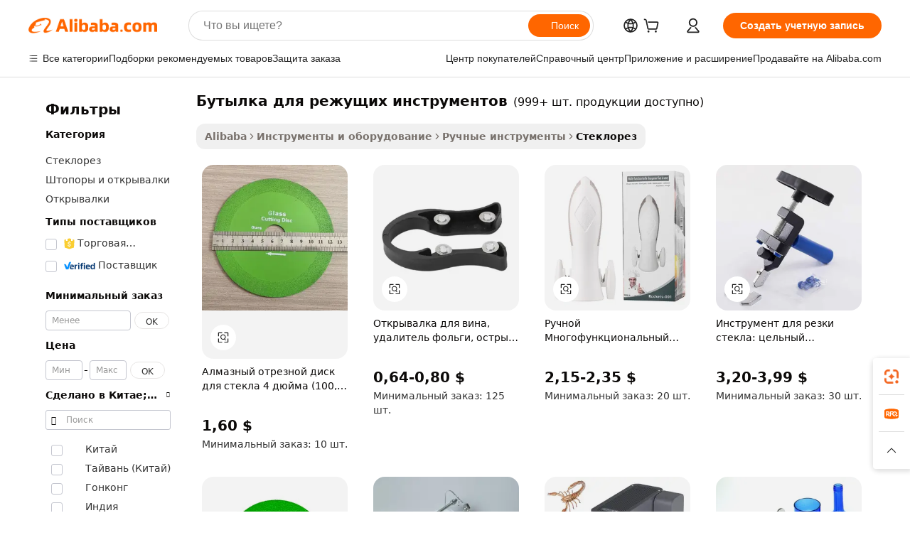

--- FILE ---
content_type: text/html;charset=UTF-8
request_url: https://russian.alibaba.com/wholesale/cutting-tools-bottle_5.html
body_size: 125170
content:

<!-- screen_content -->
    <!-- tangram:6128 begin-->
    <!-- tangram:5410 begin-->
    <!-- tangram:529998 begin-->

<!DOCTYPE html>
<html lang="ru" dir="ltr">
  <head>
        <script>
      window.__BB = {
        scene: window.__bb_scene || 'no page'
      };
      window.__BB.BB_CWV_IGNORE = {
          lcp_element: ['#icbu-buyer-pc-top-banner'],
          lcp_url: [],
        };
      window._timing = {}
      window._timing.first_start = Date.now();
      window.needLoginInspiration = Boolean();
      // 变量用于标记页面首次可见时间
      let firstVisibleTime = null;
      if (typeof document.hidden !== 'undefined') {
        // 页面首次加载时直接统计
        if (!document.hidden) {
          firstVisibleTime = Date.now();
          window.__BB_timex = 1
        } else {
          // 页面不可见时监听 visibilitychange 事件
          document.addEventListener('visibilitychange', () => {
            if (!document.hidden) {
              firstVisibleTime = Date.now();
              window.__BB_timex = firstVisibleTime - window.performance.timing.navigationStart
              window.__BB.firstVisibleTime = window.__BB_timex
              console.log("Page became visible after "+ window.__BB_timex + " ms");
            }
          }, { once: true });  // 确保只触发一次
        }
      } else {
        console.warn('Page Visibility API is not supported in this browser.');
      }
    </script>
        <meta name="data-spm" content="a2700">
        <meta name="aplus-xplug" content="NONE">
        <meta name="aplus-icbu-disable-umid" content="1">
        <meta name="google-translate-customization" content="9de59014edaf3b99-22e1cf3b5ca21786-g00bb439a5e9e5f8f-f">
    <meta name="yandex-verification" content="25a76ba8e4443bb3" />
    <meta name="msvalidate.01" content="E3FBF0E89B724C30844BF17C59608E8F" />
    <meta name="viewport" content="width=device-width, initial-scale=1.0, maximum-scale=5.0, user-scalable=yes">
        <link rel="preconnect" href="https://s.alicdn.com/" crossorigin>
    <link rel="dns-prefetch" href="https://s.alicdn.com">
                        <link rel="preload" href="" as="image">
        <link rel="preload" href="https://s.alicdn.com/@g/alilog/??aplus_plugin_icbufront/index.js,mlog/aplus_v2.js" as="script">
        <link rel="preload" href="https://s.alicdn.com/@img/imgextra/i2/O1CN0153JdbU26g4bILVOyC_!!6000000007690-2-tps-418-58.png" as="image">
        <script>
            window.__APLUS_ABRATE__ = {
        perf_group: 'control',
        scene: "no page",
      };
    </script>
    <meta name="aplus-mmstat-timeout" content="15000">
        <meta content="text/html; charset=utf-8" http-equiv="Content-Type">
          <title>Оптовая продажа бутылка для режущих инструментов. Купить лучшие бутылка для режущих инструментов из Китая. Производители и поставщики бутылка для режущих инструментов онлайн на Alibaba.com</title>
      <meta name="keywords" content="Бутылка Для Режущих Инструментов оптом, Бутылка Для Режущих Инструментов поставщики из Китая">
      <meta name="description" content="бутылка для режущих инструментов оптом из Китая, бутылка для режущих инструментов оптовики об опте, и другое оптом на Alibaba.com">
            <meta name="pagetiming-rate" content="9">
      <meta name="pagetiming-resource-rate" content="4">
                    <link rel="canonical" href="https://russian.alibaba.com/wholesale/cutting-tools-bottle_5.html">
                              <link rel="alternate" hreflang="fr" href="https://french.alibaba.com/wholesale/cutting-tools-bottle.html">
                  <link rel="alternate" hreflang="de" href="https://german.alibaba.com/wholesale/cutting-tools-bottle.html">
                  <link rel="alternate" hreflang="pt" href="https://portuguese.alibaba.com/wholesale/cutting-tools-bottle.html">
                  <link rel="alternate" hreflang="it" href="https://italian.alibaba.com/wholesale/cutting-tools-bottle.html">
                  <link rel="alternate" hreflang="es" href="https://spanish.alibaba.com/wholesale/cutting-tools-bottle.html">
                  <link rel="alternate" hreflang="ru" href="https://russian.alibaba.com/wholesale/cutting-tools-bottle.html">
                  <link rel="alternate" hreflang="ko" href="https://korean.alibaba.com/wholesale/cutting-tools-bottle.html">
                  <link rel="alternate" hreflang="ar" href="https://arabic.alibaba.com/wholesale/cutting-tools-bottle.html">
                  <link rel="alternate" hreflang="ja" href="https://japanese.alibaba.com/wholesale/cutting-tools-bottle.html">
                  <link rel="alternate" hreflang="tr" href="https://turkish.alibaba.com/wholesale/cutting-tools-bottle.html">
                  <link rel="alternate" hreflang="th" href="https://thai.alibaba.com/wholesale/cutting-tools-bottle.html">
                  <link rel="alternate" hreflang="vi" href="https://vietnamese.alibaba.com/wholesale/cutting-tools-bottle.html">
                  <link rel="alternate" hreflang="nl" href="https://dutch.alibaba.com/wholesale/cutting-tools-bottle.html">
                  <link rel="alternate" hreflang="he" href="https://hebrew.alibaba.com/wholesale/cutting-tools-bottle.html">
                  <link rel="alternate" hreflang="id" href="https://indonesian.alibaba.com/wholesale/cutting-tools-bottle.html">
                  <link rel="alternate" hreflang="hi" href="https://hindi.alibaba.com/wholesale/cutting-tools-bottle.html">
                  <link rel="alternate" hreflang="en" href="https://www.alibaba.com/wholesale/cutting-tools-bottle.html">
                  <link rel="alternate" hreflang="zh" href="https://chinese.alibaba.com/wholesale/cutting-tools-bottle.html">
                  <link rel="alternate" hreflang="x-default" href="https://russian.alibaba.com/wholesale/cutting-tools-bottle.html">
                                        <script>
      // Aplus 配置自动打点
      var queue = window.goldlog_queue || (window.goldlog_queue = []);
      var tags = ["button", "a", "div", "span", "i", "svg", "input", "li", "tr"];
      queue.push(
        {
          action: 'goldlog.appendMetaInfo',
          arguments: [
            'aplus-auto-exp',
            [
              {
                logkey: '/sc.ug_msite.new_product_exp',
                cssSelector: '[data-spm-exp]',
                props: ["data-spm-exp"],
              },
              {
                logkey: '/sc.ug_pc.seolist_product_exp',
                cssSelector: '.traffic-card-gallery',
                props: ["data-spm-exp"],
              }
            ]
          ]
        }
      )
      queue.push({
        action: 'goldlog.setMetaInfo',
        arguments: ['aplus-auto-clk', JSON.stringify(tags.map(tag =>({
          "logkey": "/sc.ug_msite.new_product_clk",
          tag,
          "filter": "data-spm-clk",
          "props": ["data-spm-clk"]
        })))],
      });
    </script>
  </head>
  <div id="icbu-header"><div id="the-new-header" data-version="4.4.0" data-tnh-auto-exp="tnh-expose" data-scenes="search-products" style="position: relative;background-color: #fff;border-bottom: 1px solid #ddd;box-sizing: border-box; font-family:Inter,SF Pro Text,Roboto,Helvetica Neue,Helvetica,Tahoma,Arial,PingFang SC,Microsoft YaHei;"><div style="display: flex;align-items:center;height: 72px;min-width: 1200px;max-width: 1580px;margin: 0 auto;padding: 0 40px;box-sizing: border-box;"><img style="height: 29px; width: 209px;" src="https://s.alicdn.com/@img/imgextra/i2/O1CN0153JdbU26g4bILVOyC_!!6000000007690-2-tps-418-58.png" alt="" /></div><div style="min-width: 1200px;max-width: 1580px;margin: 0 auto;overflow: hidden;font-size: 14px;display: flex;justify-content: space-between;padding: 0 40px;box-sizing: border-box;"><div style="display: flex; align-items: center; justify-content: space-between"><div style="position: relative; height: 36px; padding: 0 28px 0 20px">All categories</div><div style="position: relative; height: 36px; padding-right: 28px">Featured selections</div><div style="position: relative; height: 36px">Trade Assurance</div></div><div style="display: flex; align-items: center; justify-content: space-between"><div style="position: relative; height: 36px; padding-right: 28px">Buyer Central</div><div style="position: relative; height: 36px; padding-right: 28px">Help Center</div><div style="position: relative; height: 36px; padding-right: 28px">Get the app</div><div style="position: relative; height: 36px">Become a supplier</div></div></div></div></div></div>
  <body data-spm="7724857" style="min-height: calc(100vh + 1px)"><script 
id="beacon-aplus"   
src="//s.alicdn.com/@g/alilog/??aplus_plugin_icbufront/index.js,mlog/aplus_v2.js"
exparams="aplus=async&userid=&aplus&ali_beacon_id=&ali_apache_id=&ali_apache_track=&ali_apache_tracktmp=&eagleeye_traceid=2103228c17685801169137852e1214&ip=3%2e135%2e198%2e178&dmtrack_c={ali%5fresin%5ftrace%3dse%5frst%3d1552%7csp%5fviewtype%3dY%7cset%3d3%7cser%3d1007%7cpageId%3d481abce7c3f843b3b335c9e3c74e3d01%7cm%5fpageid%3dnull%7cpvmi%3dd6032ee636d2470cba0c1218c0d72d07%7csek%5fsepd%3d%25D0%25B1%25D1%2583%25D1%2582%25D1%258B%25D0%25BB%25D0%25BA%25D0%25B0%2b%25D0%25B4%25D0%25BB%25D1%258F%2b%25D1%2580%25D0%25B5%25D0%25B6%25D1%2583%25D1%2589%25D0%25B8%25D1%2585%2b%25D0%25B8%25D0%25BD%25D1%2581%25D1%2582%25D1%2580%25D1%2583%25D0%25BC%25D0%25B5%25D0%25BD%25D1%2582%25D0%25BE%25D0%25B2%7csek%3dcutting%2btools%2bbottle%7cse%5fpn%3d5%7cp4pid%3d74f257d9%2d0f19%2d4367%2da4f7%2dc27145d7cbbe%7csclkid%3dnull%7cforecast%5fpost%5fcate%3dnull%7cseo%5fnew%5fuser%5fflag%3dnull%7ccategoryId%3d127060046%7cseo%5fsearch%5fmodel%5fupgrade%5fv2%3d2025070801%7cseo%5fmodule%5fcard%5f20240624%3d202406242%7clong%5ftext%5fgoogle%5ftranslate%5fv2%3d2407142%7cseo%5fcontent%5ftd%5fbottom%5ftext%5fupdate%5fkey%3d2025070801%7cseo%5fsearch%5fmodel%5fupgrade%5fv3%3d2025072201%7cdamo%5falt%5freplace%3d2485818%7cseo%5fsearch%5fmodel%5fmulti%5fupgrade%5fv3%3d2025081101%7cwap%5fcross%3d2007659%7cwap%5fcs%5faction%3d2005494%7cAPP%5fVisitor%5fActive%3d26704%7cseo%5fshowroom%5fgoods%5fmix%3d2005244%7cseo%5fdefault%5fcached%5flong%5ftext%5ffrom%5fnew%5fkeyword%5fstep%3d2024122502%7cshowroom%5fgeneral%5ftemplate%3d2005292%7cwap%5fcs%5ftext%3dnull%7cstructured%5fdata%3d2025052702%7cseo%5fmulti%5fstyle%5ftext%5fupdate%3d2511181%7cpc%5fnew%5fheader%3dnull%7cseo%5fmeta%5fcate%5ftemplate%5fv1%3d2025042401%7cseo%5fmeta%5ftd%5fsearch%5fkeyword%5fstep%5fv1%3d2025040999%7cshowroom%5fft%5flong%5ftext%5fbaks%3d80802%7cAPP%5fGrowing%5fBuyer%5fHigh%5fIntent%5fActive%3d25485%7cshowroom%5fpc%5fv2019%3d2104%7cAPP%5fProspecting%5fBuyer%3d26711%7ccache%5fcontrol%3d2481986%7cAPP%5fChurned%5fCore%5fBuyer%3d25463%7cseo%5fdefault%5fcached%5flong%5ftext%5fstep%3d24110802%7camp%5flighthouse%5fscore%5fimage%3d19657%7cseo%5fft%5ftranslate%5fgemini%3d25012003%7cwap%5fnode%5fssr%3d2015725%7cdataphant%5fopen%3d27030%7clongtext%5fmulti%5fstyle%5fexpand%5frussian%3d2510142%7cseo%5flongtext%5fgoogle%5fdata%5fsection%3d25021702%7cindustry%5fpopular%5ffloor%3dnull%7cwap%5fad%5fgoods%5fproduct%5finterval%3dnull%7cseo%5fgoods%5fbootom%5fwholesale%5flink%3d2486162%7cseo%5fkeyword%5faatest%3d15%7cseo%5fmiddle%5fwholesale%5flink%3dnull%7cft%5flong%5ftext%5fenpand%5fstep2%3d121602%7cseo%5fft%5flongtext%5fexpand%5fstep3%3d25012102%7cseo%5fwap%5fheadercard%3d2006288%7cAPP%5fChurned%5fInactive%5fVisitor%3d25496%7cAPP%5fGrowing%5fBuyer%5fHigh%5fIntent%5fInactive%3d25484%7cseo%5fmeta%5ftd%5fmulti%5fkey%3d2025061801%7ctop%5frecommend%5f20250120%3d202501201%7clongtext%5fmulti%5fstyle%5fexpand%5ffrench%5fcopy%3d25091802%7clongtext%5fmulti%5fstyle%5fexpand%5ffrench%5fcopy%5fcopy%3d25092502%7cseo%5ffloor%5fexp%3dnull%7cseo%5fshowroom%5falgo%5flink%3d17764%7cseo%5fmeta%5ftd%5faib%5fgeneral%5fkey%3d2025091900%7ccountry%5findustry%3d202311033%7cpc%5ffree%5fswitchtosearch%3d2020529%7cshowroom%5fft%5flong%5ftext%5fenpand%5fstep1%3d101102%7cseo%5fshowroom%5fnorel%3dnull%7cplp%5fstyle%5f25%5fpc%3d202505222%7cseo%5fggs%5flayer%3d10011%7cquery%5fmutil%5flang%5ftranslate%3d2025060300%7cAPP%5fChurned%5fBuyer%3d25468%7cstream%5frender%5fperf%5fopt%3d2309181%7cwap%5fgoods%3d2007383%7cseo%5fshowroom%5fsimilar%5f20240614%3d202406142%7cchinese%5fopen%3d6307%7cquery%5fgpt%5ftranslate%3d20240820%7cad%5fproduct%5finterval%3dnull%7camp%5fto%5fpwa%3d2007359%7cplp%5faib%5fmulti%5fai%5fmeta%3d20250401%7cwap%5fsupplier%5fcontent%3dnull%7cpc%5ffree%5frefactoring%3d20220315%7csso%5foem%5ffloor%3d30031%7cAPP%5fGrowing%5fBuyer%5fInactive%3d25476%7cseo%5fpc%5fnew%5fview%5f20240807%3d202408072%7cseo%5fbottom%5ftext%5fentity%5fkey%5fcopy%3d2025062400%7cstream%5frender%3d433763%7cseo%5fmodule%5fcard%5f20240424%3d202404241%7cseo%5ftitle%5freplace%5f20191226%3d5841%7clongtext%5fmulti%5fstyle%5fexpand%3d25090802%7cgoogleweblight%3d6516%7clighthouse%5fbase64%3dnull%7cAPP%5fProspecting%5fBuyer%5fActive%3d26717%7cad%5fgoods%5fproduct%5finterval%3dnull%7cseo%5fbottom%5fdeep%5fextend%5fkw%5fkey%3d2025071101%7clongtext%5fmulti%5fstyle%5fexpand%5fturkish%3d25102802%7cilink%5fuv%3d20240911%7cwap%5flist%5fwakeup%3d2005832%7ctpp%5fcrosslink%5fpc%3d20205311%7cseo%5ftop%5fbooth%3d18501%7cAPP%5fGrowing%5fBuyer%5fLess%5fActive%3d25472%7cseo%5fsearch%5fmodel%5fupgrade%5frank%3d2025092401%7cgoodslayer%3d7977%7cft%5flong%5ftext%5ftranslate%5fexpand%5fstep1%3d24110802%7cseo%5fheaderstyle%5ftraffic%5fkey%5fv1%3d2025072100%7ccrosslink%5fswitch%3d2008141%7cp4p%5foutline%3d20240328%7cseo%5fmeta%5ftd%5faib%5fv2%5fkey%3d2025091800%7crts%5fmulti%3d2008404%7cAPP%5fVisitor%5fLess%5fActive%3d26697%7cplp%5fstyle%5f25%3d202505192%7ccdn%5fvm%3d2007368%7cwap%5fad%5fproduct%5finterval%3dnull%7cseo%5fsearch%5fmodel%5fmulti%5fupgrade%5frank%3d2025092401%7cpc%5fcard%5fshare%3d2025081201%7cAPP%5fGrowing%5fBuyer%5fHigh%5fIntent%5fLess%5fActive%3d25478%7cgoods%5ftitle%5fsubstitute%3d9618%7cwap%5fscreen%5fexp%3d2025081400%7creact%5fheader%5ftest%3d202502182%7cpc%5fcs%5fcolor%3d2005788%7cshowroom%5fft%5flong%5ftext%5ftest%3d72502%7cone%5ftap%5flogin%5fABTest%3d202308153%7cseo%5fhyh%5fshow%5ftags%3dnull%7cplp%5fstructured%5fdata%3d2508182%7cguide%5fdelete%3d2008526%7cseo%5findustry%5ftemplate%3dnull%7cseo%5fmeta%5ftd%5fmulti%5fes%5fkey%3d2025073101%7cseo%5fshowroom%5fdata%5fmix%3d19888%7csso%5ftop%5franking%5ffloor%3d20031%7cseo%5ftd%5fdeep%5fupgrade%5fkey%5fv3%3d2025081101%7cwap%5fue%5fone%3d2025111401%7cshowroom%5fto%5frts%5flink%3d2008480%7ccountrysearch%5ftest%3dnull%7cshowroom%5flist%5fnew%5farrival%3d2811002%7cchannel%5famp%5fto%5fpwa%3d2008435%7cseo%5fmulti%5fstyles%5flong%5ftext%3d2503172%7cseo%5fmeta%5ftext%5fmutli%5fcate%5ftemplate%5fv1%3d2025080800%7cseo%5fdefault%5fcached%5fmutil%5flong%5ftext%5fstep%3d24110436%7cseo%5faction%5fpoint%5ftype%3d22823%7cseo%5faib%5ftd%5flaunch%5f20240828%5fcopy%3d202408282%7cseo%5fshowroom%5fwholesale%5flink%3d2486142%7cseo%5fperf%5fimprove%3d2023999%7cseo%5fwap%5flist%5fbounce%5f01%3d2063%7cseo%5fwap%5flist%5fbounce%5f02%3d2128%7cAPP%5fGrowing%5fBuyer%5fActive%3d25492%7cvideolayer%3dnull%7cvideo%5fplay%3dnull%7cAPP%5fChurned%5fMember%5fInactive%3d25501%7cseo%5fgoogle%5fnew%5fstruct%3d438326%7ctpp%5ftrace%3dseoKeyword%2dseoKeyword%5fv3%2dproduct%2dPRODUCT%5fFAIL}&pageid=0387c6b221032f421768580117&hn=ensearchweb033003047066%2erg%2dus%2deast%2eus68&asid=AQAAAAAVZGppy4j3FwAAAACyxDSCDBZnYw==&treq=&tres=" async>
</script>
                        <!-- tangram:7430 begin-->
 <style>
   .traffic-card-gallery {display: flex;position: relative;flex-direction: column;justify-content: flex-start;border-radius: 0.5rem;background-color: #fff;padding: 0.5rem 0.5rem 1rem;overflow: hidden;font-size: 0.75rem;line-height: 1rem;}
   .product-price {
     b {
       font-size: 22px;
     }
   }
 </style>
<!-- tangram:7430 end-->
            <link href="//s.alicdn.com/@g/usergrowth-fe/traffic-infra-dev/0.0.40/cdn-traffic-free-pc/index.css" rel="stylesheet">
            <link href="//s.alicdn.com/@g/code/npm/@alife/the-new-header/4.95.0/index.css" rel="stylesheet">
        <script>
      window.TheNewHeaderProps = {"scenes":"search-products","useCommonStyle":false};
      window._TrafficHeader_ =  {"scenes":"search-products","useCommonStyle":false};
      window._timing.first_end = Date.now();
    </script>
    <!--ssrStatus:-->
    <!-- streaming partpc -->
    <script>
      window._timing.second_start = Date.now();
    </script>
        <!-- 只有存在商品数据的值，才去调用同构，避免第一段时重复调用同构，商品列表的大小为: 40 -->
            <div id="root"><!-- Silkworm Render: 2103228c17685801169137852e1214 --><div class="page-traffic-free il-m-auto il-min-w-[1200px] il-max-w-[1580px] il-py-3 il-pe-[3.25rem] il-ps-[3.25rem]"><div class="il-relative il-m-auto il-mb-4 il-flex il-flex-row"><div class="no-scrollbar il-sticky il-top-0 il-max-h-[100vh] il-w-[200px] il-flex-shrink-0 il-flex-grow-0 il-overflow-y-scroll il-rounded il-bg-white" role="navigation" aria-label="Product filters" tabindex="0"><div class="il-flex il-flex-col il-space-y-4 il-pt-4"><div class="il-animate-pulse il-h-6 il-w-1/2 il-rounded il-bg-accent"></div><div class="il-space-y-4"><div class="il-animate-pulse il-rounded-md il-bg-muted il-h-4 il-w-10/12"></div><div class="il-animate-pulse il-rounded-md il-bg-muted il-h-4 il-w-8/12"></div><div class="il-animate-pulse il-rounded-md il-bg-muted il-h-4 il-w-9/12"></div><div class="il-animate-pulse il-rounded-md il-bg-muted il-h-4 il-w-7/12"></div></div><div class="il-animate-pulse il-h-6 il-w-1/2 il-rounded il-bg-accent"></div><div class="il-space-y-4"><div class="il-animate-pulse il-rounded-md il-bg-muted il-h-4 il-w-10/12"></div><div class="il-animate-pulse il-rounded-md il-bg-muted il-h-4 il-w-8/12"></div><div class="il-animate-pulse il-rounded-md il-bg-muted il-h-4 il-w-9/12"></div><div class="il-animate-pulse il-rounded-md il-bg-muted il-h-4 il-w-7/12"></div></div><div class="il-animate-pulse il-h-6 il-w-1/2 il-rounded il-bg-accent"></div><div class="il-space-y-4"><div class="il-animate-pulse il-rounded-md il-bg-muted il-h-4 il-w-10/12"></div><div class="il-animate-pulse il-rounded-md il-bg-muted il-h-4 il-w-8/12"></div><div class="il-animate-pulse il-rounded-md il-bg-muted il-h-4 il-w-9/12"></div><div class="il-animate-pulse il-rounded-md il-bg-muted il-h-4 il-w-7/12"></div></div><div class="il-animate-pulse il-h-6 il-w-1/2 il-rounded il-bg-accent"></div><div class="il-space-y-4"><div class="il-animate-pulse il-rounded-md il-bg-muted il-h-4 il-w-10/12"></div><div class="il-animate-pulse il-rounded-md il-bg-muted il-h-4 il-w-8/12"></div><div class="il-animate-pulse il-rounded-md il-bg-muted il-h-4 il-w-9/12"></div><div class="il-animate-pulse il-rounded-md il-bg-muted il-h-4 il-w-7/12"></div></div><div class="il-animate-pulse il-h-6 il-w-1/2 il-rounded il-bg-accent"></div><div class="il-space-y-4"><div class="il-animate-pulse il-rounded-md il-bg-muted il-h-4 il-w-10/12"></div><div class="il-animate-pulse il-rounded-md il-bg-muted il-h-4 il-w-8/12"></div><div class="il-animate-pulse il-rounded-md il-bg-muted il-h-4 il-w-9/12"></div><div class="il-animate-pulse il-rounded-md il-bg-muted il-h-4 il-w-7/12"></div></div><div class="il-animate-pulse il-h-6 il-w-1/2 il-rounded il-bg-accent"></div><div class="il-space-y-4"><div class="il-animate-pulse il-rounded-md il-bg-muted il-h-4 il-w-10/12"></div><div class="il-animate-pulse il-rounded-md il-bg-muted il-h-4 il-w-8/12"></div><div class="il-animate-pulse il-rounded-md il-bg-muted il-h-4 il-w-9/12"></div><div class="il-animate-pulse il-rounded-md il-bg-muted il-h-4 il-w-7/12"></div></div></div></div><div class="il-flex-1 il-overflow-hidden il-p-2 il-ps-6"><div class="il-mb-4 il-flex il-items-baseline" data-modulename="Keywords"><h1 class="il-me-2 il-text-xl il-font-bold">Бутылка для режущих инструментов</h1><p>(999+ шт. продукции доступно)</p></div><div class="il-flex il-items-center il-gap-3 il-h-10 il-mb-3"><div class="il-rounded-sm il-bg-[#d9d9d963] il-px-3 il-py-2 il-font-semibold"><nav aria-label="breadcrumb" data-modulename="Breadcrumb"><ol class="il-flex il-flex-wrap il-items-center il-gap-1.5 il-break-words il-text-sm il-text-muted-foreground sm:il-gap-2.5"><li class="il-inline-flex il-items-center il-gap-1.5"><a class="il-transition-colors hover:il-text-foreground il-text-sm" href="https://russian.alibaba.com">Alibaba</a></li><li role="presentation" aria-hidden="true" class="rtl:il-scale-[-1] [&amp;&gt;svg]:il-size-3.5"><svg xmlns="http://www.w3.org/2000/svg" width="24" height="24" viewBox="0 0 24 24" fill="none" stroke="currentColor" stroke-width="2" stroke-linecap="round" stroke-linejoin="round" class="lucide lucide-chevron-right "><path d="m9 18 6-6-6-6"></path></svg></li><li class="il-inline-flex il-items-center il-gap-1.5"><a class="il-transition-colors hover:il-text-foreground il-text-sm" href="https://russian.alibaba.com/tools-hardware_p1420">Инструменты и оборудование</a></li><li role="presentation" aria-hidden="true" class="rtl:il-scale-[-1] [&amp;&gt;svg]:il-size-3.5"><svg xmlns="http://www.w3.org/2000/svg" width="24" height="24" viewBox="0 0 24 24" fill="none" stroke="currentColor" stroke-width="2" stroke-linecap="round" stroke-linejoin="round" class="lucide lucide-chevron-right "><path d="m9 18 6-6-6-6"></path></svg></li><li class="il-inline-flex il-items-center il-gap-1.5"><a class="il-transition-colors hover:il-text-foreground il-text-sm" href="https://russian.alibaba.com/catalog/hand-tools_cid127300019">Ручные инструменты</a></li><li role="presentation" aria-hidden="true" class="rtl:il-scale-[-1] [&amp;&gt;svg]:il-size-3.5"><svg xmlns="http://www.w3.org/2000/svg" width="24" height="24" viewBox="0 0 24 24" fill="none" stroke="currentColor" stroke-width="2" stroke-linecap="round" stroke-linejoin="round" class="lucide lucide-chevron-right "><path d="m9 18 6-6-6-6"></path></svg></li><li class="il-inline-flex il-items-center il-gap-1.5"><span role="link" aria-disabled="true" aria-current="page" class="il-text-foreground il-font-semibold">Стеклорез</span></li></ol></nav></div></div><div class="il-mb-4 il-grid il-grid-cols-4 !il-gap-x-5 !il-gap-y-5 il-pb-4" data-modulename="ProductList-G"><div class="traffic-card-gallery" data-spm-exp="product_id=1601673896023&amp;se_kw=%D0%B1%D1%83%D1%82%D1%8B%D0%BB%D0%BA%D0%B0+%D0%B4%D0%BB%D1%8F+%D1%80%D0%B5%D0%B6%D1%83%D1%89%D0%B8%D1%85+%D0%B8%D0%BD%D1%81%D1%82%D1%80%D1%83%D0%BC%D0%B5%D0%BD%D1%82%D0%BE%D0%B2&amp;floor_name=normalOffer&amp;is_p4p=N&amp;module_type=gallery&amp;pos=0&amp;page_pos=5&amp;track_info=pageid%3A481abce7c3f843b3b335c9e3c74e3d01%40%40core_properties%3A%40%40item_type%3Anormal%40%40user_growth_channel%3Anull%40%40user_growth_product_id%3Anull%40%40user_growth_category_id%3Anull%40%40user_growth_i2q_keyword%3Acutting+tools+bottle%40%40skuIntentionTag%3A0%40%40originalFileName%3AH0af7f28078c140bcafccbab59f132ad95.jpg%40%40skuImgReplace%3Afalse%40%40queryFirstCateId%3A1420%40%40pid%3A605_0009_0105%40%40product_id%3A1601673896023%40%40page_number%3A5%40%40rlt_rank%3A0%40%40brand_abs_pos%3A240%40%40product_type%3Anormal%40%40company_id%3A291437866%40%40p4pid%3A74f257d9-0f19-4367-a4f7-c27145d7cbbe%40%40country_id%3AUS%40%40is_live%3Afalse%40%40prod_image_show%3Anull%40%40cate_ext_id%3A127060046%40%40FPPosChangeIndicator%3A-1%40%40dynamic_tag%3Apidgroup%3Dother%3Btestgroup%3Dother%3BtestgroupFp%3DNULL%40%40searchType%3Amain_showroom_search_product_keyword%40%40openSceneId%3A18%40%40isPay%3A1%40%40itemSubType%3Anormal%40%40language%3Aru%40%40oriKeyWord%3Acutting%2Btools%2Bbottle%40%40enKeyword%3Acutting%2Btools%2Bbottle%40%40recallKeyWord%3Acutting%2Btools%2Bbottle%40%40isMl%3Atrue%40%40langident%3Aen%40%40mlType%3Adamo&amp;track_info_detail=undefined&amp;click_param=undefined&amp;trace_info=undefined&amp;extra=%7B%22page_size%22%3A40%2C%22page_no%22%3A5%2C%22seq_id%22%3A0%2C%22rank_score_info%22%3A%22pG%3A2.0%2CrankS%3A4.1700000538076244E7%2CrelS%3A0.40363189858549314%2CrelL%3A0.0%2CrelTST%3A0.0%2CrelABTest%3A0.0%2CrelET_old%3A0.0%2CqtS%3A0.0%2Cpqua%3A0.6%2Cpbusi%3A0.4%2CctrS%3A0.0%2CcvrS%3A0.0%2CoType%3A75.0%2CqTag%3A1.0%2Cpimg%3A0.0%2Cppop%3A0.0%2Csms%3A0.0%2Cctryops%3A0.0%2Cfbcnt%3A0.0%2Cmsops%3A0.0%2Cqescore%3A0.0%2Clmscore%3A0.0%2Cunnormal_neg%3A0.0%2Cprod_neg3%3A0.0%2Cprod_neg2%3A0.0%2Cfake_price%3A0.0%2Ccomp_rdu2%3A0.0%2Ccomp_neg2%3A0.0%2Cfc_comp_neg1%3A0.0%2Cfc_comp_neg2%3A0.0%2Cfc_comp_neg_budget%3A0.0%2Cfc_comp_neg4%3A0.0%2Cfc_comp_neg5%3A0.0%2Cfc_comp_neg6%3A0.0%2Cfc_comp_neg7%3A0.0%2Cfc_comp_neg8%3A0.0%2Cfc_comp_neg9%3A0.0%2Ccomp_neg1%3A0.0%2Ccomp_neg%3A0.0%2Cstar%3A1.0%2Cstarctr%3A0.0%2Cstarbs%3A0.0%2Cstarlevel%3A0.0%2Cggs_new%3A0.0%2Cggs_resign%3A0.0%2Cxuqian%3A0.0%2Cnew_prod%3A0.0%2Cpersonalize_v5%3A0.0%2Cpersonalize_v6%3A0.0%2CoffRecType%3A1.0%2Cfinal_rel_score%3A0.0%2Cpervec_score%3A0.0%2Cpervec_score_v1%3A0.0%2Cpervec_score_v2%3A0.0%2Cprerank_score%3A0.0%2Cfp_retrieval%3A0.0%2Cmtl_cd_comp_ab_abpro%3A0.1345%2Cpro_ranking_weight%3A1.0%2Cbeta_ad_score%3A0.0%2Cweighted_fc_risk%3A0.0%2Cweighted_fc_service%3A0.0%2Cweighted_fc_value%3A0.0%2Cweighted_fc_growth%3A0.0%2Cweighted_mtl_ctr%3A0.0%2Cweighted_rk_risk%3A0.0%2Cis_pay_v6%3A1700000.5380762443%2Ctms_bf_v1%3A1700000.5380762443%2Crel_group_variable%3A1700000.5380762443%2Clevel_score%3A4.1700000538076244E7%2Ctms_af_v1%3A4.1700000538076244E7%2Cltr_add_score%3A4.1700000538076244E7%2Cranking_mtl_score%3A0.0%2Cquery_type%3A2.0%2Cquery_words_size%3A3.0%2Cquery_type_aggr%3A2.0%2Cfc_risk_final%3A4.1700000538076244E7%2Cfc_comp_prod_final%3A4.1700000538076244E7%2Crecall_type%3A1.0%22%7D" data-product_id="1601673896023" data-floor_name="normalOffer" data-is_p4p="N" data-module_type="G" data-pos="0" data-page_pos="5" data-se_kw="бутылка для режущих инструментов" data-track_info="pageid:481abce7c3f843b3b335c9e3c74e3d01@@core_properties:@@item_type:normal@@user_growth_channel:null@@user_growth_product_id:null@@user_growth_category_id:null@@user_growth_i2q_keyword:cutting tools bottle@@skuIntentionTag:0@@originalFileName:H0af7f28078c140bcafccbab59f132ad95.jpg@@skuImgReplace:false@@queryFirstCateId:1420@@pid:605_0009_0105@@product_id:1601673896023@@page_number:5@@rlt_rank:0@@brand_abs_pos:240@@product_type:normal@@company_id:291437866@@p4pid:74f257d9-0f19-4367-a4f7-c27145d7cbbe@@country_id:US@@is_live:false@@prod_image_show:null@@cate_ext_id:127060046@@FPPosChangeIndicator:-1@@dynamic_tag:pidgroup=other;testgroup=other;testgroupFp=NULL@@searchType:main_showroom_search_product_keyword@@openSceneId:18@@isPay:1@@itemSubType:normal@@language:ru@@oriKeyWord:cutting+tools+bottle@@enKeyword:cutting+tools+bottle@@recallKeyWord:cutting+tools+bottle@@isMl:true@@langident:en@@mlType:damo" data-extra="{&quot;page_size&quot;:40,&quot;page_no&quot;:5,&quot;seq_id&quot;:0}"><a href="https://russian.alibaba.com/product-detail/Diamond-Glass-Cutting-Disc-Saw-Blade-1601673896023.html" target="_blank" data-spm-clk="product_id=1601673896023&amp;se_kw=%D0%B1%D1%83%D1%82%D1%8B%D0%BB%D0%BA%D0%B0+%D0%B4%D0%BB%D1%8F+%D1%80%D0%B5%D0%B6%D1%83%D1%89%D0%B8%D1%85+%D0%B8%D0%BD%D1%81%D1%82%D1%80%D1%83%D0%BC%D0%B5%D0%BD%D1%82%D0%BE%D0%B2&amp;is_p4p=N&amp;module_type=gallery&amp;pos=0&amp;page_pos=5&amp;action=openProduct&amp;type=title&amp;floor_name=normalOffer&amp;track_info=%22pageid%3A481abce7c3f843b3b335c9e3c74e3d01%40%40core_properties%3A%40%40item_type%3Anormal%40%40user_growth_channel%3Anull%40%40user_growth_product_id%3Anull%40%40user_growth_category_id%3Anull%40%40user_growth_i2q_keyword%3Acutting+tools+bottle%40%40skuIntentionTag%3A0%40%40originalFileName%3AH0af7f28078c140bcafccbab59f132ad95.jpg%40%40skuImgReplace%3Afalse%40%40queryFirstCateId%3A1420%40%40pid%3A605_0009_0105%40%40product_id%3A1601673896023%40%40page_number%3A5%40%40rlt_rank%3A0%40%40brand_abs_pos%3A240%40%40product_type%3Anormal%40%40company_id%3A291437866%40%40p4pid%3A74f257d9-0f19-4367-a4f7-c27145d7cbbe%40%40country_id%3AUS%40%40is_live%3Afalse%40%40prod_image_show%3Anull%40%40cate_ext_id%3A127060046%40%40FPPosChangeIndicator%3A-1%40%40dynamic_tag%3Apidgroup%3Dother%3Btestgroup%3Dother%3BtestgroupFp%3DNULL%40%40searchType%3Amain_showroom_search_product_keyword%40%40openSceneId%3A18%40%40isPay%3A1%40%40itemSubType%3Anormal%40%40language%3Aru%40%40oriKeyWord%3Acutting%2Btools%2Bbottle%40%40enKeyword%3Acutting%2Btools%2Bbottle%40%40recallKeyWord%3Acutting%2Btools%2Bbottle%40%40isMl%3Atrue%40%40langident%3Aen%40%40mlType%3Adamo%22&amp;extra=%7B%22page_size%22%3A40%2C%22page_no%22%3A5%2C%22seq_id%22%3A0%7D" class="product-image il-group il-relative il-mb-2 il-aspect-square il-overflow-hidden il-rounded-lg" rel="noreferrer"><div class="il-relative" role="region" aria-roledescription="carousel"><div class="il-overflow-hidden"><div class="il-flex"><div role="group" aria-roledescription="slide" class="il-min-w-0 il-shrink-0 il-grow-0 il-relative il-m-0 il-w-full il-basis-full il-p-0"><img fetchPriority="high" id="seo-pc-product-img-pos0-index0" alt="Алмазный отрезной диск для стекла 4 дюйма (100, 115, 125 мм) для резки и шлифовки нефрита, хрусталя, бутылок, керамики, фарфора, плитки - Product Image 1" class="il-relative il-aspect-square il-w-full product-pos-0 il-transition-transform il-duration-300 il-ease-in-out group-hover:il-scale-110" src="//s.alicdn.com/@sc04/kf/H0af7f28078c140bcafccbab59f132ad95.jpg_300x300.jpg" loading="eager"/><div class="il-absolute il-bottom-0 il-end-0 il-start-0 il-top-0 il-bg-black il-opacity-5"></div></div><div role="group" aria-roledescription="slide" class="il-min-w-0 il-shrink-0 il-grow-0 il-relative il-m-0 il-w-full il-basis-full il-p-0"><img fetchPriority="auto" id="seo-pc-product-img-pos0-index1" alt="Алмазный отрезной диск для стекла 4 дюйма (100, 115, 125 мм) для резки и шлифовки нефрита, хрусталя, бутылок, керамики, фарфора, плитки - Product Image 2" class="il-relative il-aspect-square il-w-full product-pos-1 " src="//s.alicdn.com/@sc04/kf/H499c91f4a2cd493cadc9f2d1b1e9af16p.jpg_300x300.jpg" loading="lazy"/><div class="il-absolute il-bottom-0 il-end-0 il-start-0 il-top-0 il-bg-black il-opacity-5"></div></div><div role="group" aria-roledescription="slide" class="il-min-w-0 il-shrink-0 il-grow-0 il-relative il-m-0 il-w-full il-basis-full il-p-0"><img fetchPriority="auto" id="seo-pc-product-img-pos0-index2" alt="Алмазный отрезной диск для стекла 4 дюйма (100, 115, 125 мм) для резки и шлифовки нефрита, хрусталя, бутылок, керамики, фарфора, плитки - Product Image 3" class="il-relative il-aspect-square il-w-full product-pos-2 " src="//s.alicdn.com/@sc04/kf/He20954757de2428dbd775fcd7b8a4f208.jpg_300x300.jpg" loading="lazy"/><div class="il-absolute il-bottom-0 il-end-0 il-start-0 il-top-0 il-bg-black il-opacity-5"></div></div><div role="group" aria-roledescription="slide" class="il-min-w-0 il-shrink-0 il-grow-0 il-relative il-m-0 il-w-full il-basis-full il-p-0"><img fetchPriority="auto" id="seo-pc-product-img-pos0-index3" alt="Алмазный отрезной диск для стекла 4 дюйма (100, 115, 125 мм) для резки и шлифовки нефрита, хрусталя, бутылок, керамики, фарфора, плитки - Product Image 4" class="il-relative il-aspect-square il-w-full product-pos-3 " src="//s.alicdn.com/@sc04/kf/Ha7a8400494594e57a0a57c82468c91e1i.jpg_300x300.jpg" loading="lazy"/><div class="il-absolute il-bottom-0 il-end-0 il-start-0 il-top-0 il-bg-black il-opacity-5"></div></div><div role="group" aria-roledescription="slide" class="il-min-w-0 il-shrink-0 il-grow-0 il-relative il-m-0 il-w-full il-basis-full il-p-0"><img fetchPriority="auto" id="seo-pc-product-img-pos0-index4" alt="Алмазный отрезной диск для стекла 4 дюйма (100, 115, 125 мм) для резки и шлифовки нефрита, хрусталя, бутылок, керамики, фарфора, плитки - Product Image 5" class="il-relative il-aspect-square il-w-full product-pos-4 " src="//s.alicdn.com/@sc04/kf/H3f89f775043d424197fa08d91d9ef1d3R.jpg_300x300.jpg" loading="lazy"/><div class="il-absolute il-bottom-0 il-end-0 il-start-0 il-top-0 il-bg-black il-opacity-5"></div></div><div role="group" aria-roledescription="slide" class="il-min-w-0 il-shrink-0 il-grow-0 il-relative il-m-0 il-w-full il-basis-full il-p-0"><img fetchPriority="auto" id="seo-pc-product-img-pos0-index5" alt="Алмазный отрезной диск для стекла 4 дюйма (100, 115, 125 мм) для резки и шлифовки нефрита, хрусталя, бутылок, керамики, фарфора, плитки - Product Image 6" class="il-relative il-aspect-square il-w-full product-pos-5 " src="//s.alicdn.com/@sc04/kf/H7917881392cb437f8ea1bad78a9a0ca1k.jpg_300x300.jpg" loading="lazy"/><div class="il-absolute il-bottom-0 il-end-0 il-start-0 il-top-0 il-bg-black il-opacity-5"></div></div></div></div><button class="il-inline-flex il-items-center il-justify-center il-whitespace-nowrap il-text-xs il-font-medium il-ring-offset-background il-transition-colors focus-visible:il-outline-none focus-visible:il-ring-2 focus-visible:il-ring-ring focus-visible:il-ring-offset-2 disabled:il-pointer-events-none disabled:il-opacity-10 il-border il-bg-background hover:il-bg-accent hover:il-text-accent-foreground il-absolute il-h-8 il-w-8 il-rounded-full il-border-input rtl:il-scale-x-[-1] il-start-2 il-top-1/2 il--translate-y-1/2 il-invisible group-hover:il-visible" disabled=""><svg xmlns="http://www.w3.org/2000/svg" width="24" height="24" viewBox="0 0 24 24" fill="none" stroke="currentColor" stroke-width="2" stroke-linecap="round" stroke-linejoin="round" class="lucide lucide-arrow-left il-h-4 il-w-4"><path d="m12 19-7-7 7-7"></path><path d="M19 12H5"></path></svg><span class="il-sr-only">Previous slide</span></button><button class="il-inline-flex il-items-center il-justify-center il-whitespace-nowrap il-text-xs il-font-medium il-ring-offset-background il-transition-colors focus-visible:il-outline-none focus-visible:il-ring-2 focus-visible:il-ring-ring focus-visible:il-ring-offset-2 disabled:il-pointer-events-none disabled:il-opacity-10 il-border il-bg-background hover:il-bg-accent hover:il-text-accent-foreground il-absolute il-h-8 il-w-8 il-rounded-full il-border-input rtl:il-scale-x-[-1] il-end-2 il-top-1/2 il--translate-y-1/2 il-invisible group-hover:il-visible" disabled=""><svg xmlns="http://www.w3.org/2000/svg" width="24" height="24" viewBox="0 0 24 24" fill="none" stroke="currentColor" stroke-width="2" stroke-linecap="round" stroke-linejoin="round" class="lucide lucide-arrow-right il-h-4 il-w-4"><path d="M5 12h14"></path><path d="m12 5 7 7-7 7"></path></svg><span class="il-sr-only">Next slide</span></button></div></a><div class="il-flex il-flex-1 il-flex-col il-justify-start"><a class="product-title il-mb-1 il-line-clamp-2 il-text-sm hover:il-underline" href="https://russian.alibaba.com/product-detail/Diamond-Glass-Cutting-Disc-Saw-Blade-1601673896023.html" target="_blank" data-spm-clk="product_id=1601673896023&amp;se_kw=%D0%B1%D1%83%D1%82%D1%8B%D0%BB%D0%BA%D0%B0+%D0%B4%D0%BB%D1%8F+%D1%80%D0%B5%D0%B6%D1%83%D1%89%D0%B8%D1%85+%D0%B8%D0%BD%D1%81%D1%82%D1%80%D1%83%D0%BC%D0%B5%D0%BD%D1%82%D0%BE%D0%B2&amp;is_p4p=N&amp;module_type=gallery&amp;pos=0&amp;page_pos=5&amp;action=openProduct&amp;type=title&amp;floor_name=normalOffer&amp;track_info=%22pageid%3A481abce7c3f843b3b335c9e3c74e3d01%40%40core_properties%3A%40%40item_type%3Anormal%40%40user_growth_channel%3Anull%40%40user_growth_product_id%3Anull%40%40user_growth_category_id%3Anull%40%40user_growth_i2q_keyword%3Acutting+tools+bottle%40%40skuIntentionTag%3A0%40%40originalFileName%3AH0af7f28078c140bcafccbab59f132ad95.jpg%40%40skuImgReplace%3Afalse%40%40queryFirstCateId%3A1420%40%40pid%3A605_0009_0105%40%40product_id%3A1601673896023%40%40page_number%3A5%40%40rlt_rank%3A0%40%40brand_abs_pos%3A240%40%40product_type%3Anormal%40%40company_id%3A291437866%40%40p4pid%3A74f257d9-0f19-4367-a4f7-c27145d7cbbe%40%40country_id%3AUS%40%40is_live%3Afalse%40%40prod_image_show%3Anull%40%40cate_ext_id%3A127060046%40%40FPPosChangeIndicator%3A-1%40%40dynamic_tag%3Apidgroup%3Dother%3Btestgroup%3Dother%3BtestgroupFp%3DNULL%40%40searchType%3Amain_showroom_search_product_keyword%40%40openSceneId%3A18%40%40isPay%3A1%40%40itemSubType%3Anormal%40%40language%3Aru%40%40oriKeyWord%3Acutting%2Btools%2Bbottle%40%40enKeyword%3Acutting%2Btools%2Bbottle%40%40recallKeyWord%3Acutting%2Btools%2Bbottle%40%40isMl%3Atrue%40%40langident%3Aen%40%40mlType%3Adamo%22&amp;extra=%7B%22page_size%22%3A40%2C%22page_no%22%3A5%2C%22seq_id%22%3A0%7D" data-component="ProductTitle" rel="noreferrer"><span data-role="tags-before-title"></span><h2 style="display:inline">Алмазный отрезной диск для стекла 4 дюйма (100, 115, 125 мм) для резки и шлифовки нефрита, хрусталя, бутылок, керамики, фарфора, плитки</h2></a><div class="il-mb-3 il-flex il-h-4 il-flex-nowrap il-items-center il-overflow-hidden" data-component="ProductTag"></div><div class="il-mb-[0.125rem] il-text-xl il-font-bold il-flex il-items-start" data-component="ProductPrice">1,60 $</div><div class="il-text-sm il-text-secondary-foreground" data-component="LowestPrice"></div><div class="il-text-sm il-text-secondary-foreground" data-component="ProductMoq">Минимальный заказ: 10 шт.</div></div></div><div class="traffic-card-gallery" data-spm-exp="product_id=1601623676876&amp;se_kw=%D0%B1%D1%83%D1%82%D1%8B%D0%BB%D0%BA%D0%B0+%D0%B4%D0%BB%D1%8F+%D1%80%D0%B5%D0%B6%D1%83%D1%89%D0%B8%D1%85+%D0%B8%D0%BD%D1%81%D1%82%D1%80%D1%83%D0%BC%D0%B5%D0%BD%D1%82%D0%BE%D0%B2&amp;floor_name=normalOffer&amp;is_p4p=N&amp;module_type=gallery&amp;pos=1&amp;page_pos=5&amp;track_info=pageid%3A481abce7c3f843b3b335c9e3c74e3d01%40%40core_properties%3A%40%40item_type%3Anormal%40%40user_growth_channel%3Anull%40%40user_growth_product_id%3Anull%40%40user_growth_category_id%3Anull%40%40user_growth_i2q_keyword%3Acutting+tools+bottle%40%40skuIntentionTag%3A0%40%40originalFileName%3AH11bc1087caf04b429700b960db4fb7d6O.jpg%40%40skuImgReplace%3Afalse%40%40queryFirstCateId%3A1420%40%40pid%3A605_0009_0105%40%40product_id%3A1601623676876%40%40page_number%3A5%40%40rlt_rank%3A1%40%40brand_abs_pos%3A241%40%40product_type%3Anormal%40%40company_id%3A292087461%40%40p4pid%3A74f257d9-0f19-4367-a4f7-c27145d7cbbe%40%40country_id%3AUS%40%40is_live%3Afalse%40%40prod_image_show%3Anull%40%40cate_ext_id%3A127060046%40%40FPPosChangeIndicator%3A-1%40%40dynamic_tag%3Apidgroup%3Dother%3Btestgroup%3Dother%3BtestgroupFp%3DNULL%40%40searchType%3Amain_showroom_search_product_keyword%40%40openSceneId%3A18%40%40isPay%3A1%40%40itemSubType%3Anormal%40%40language%3Aru%40%40oriKeyWord%3Acutting%2Btools%2Bbottle%40%40enKeyword%3Acutting%2Btools%2Bbottle%40%40recallKeyWord%3Acutting%2Btools%2Bbottle%40%40isMl%3Atrue%40%40langident%3Aen%40%40mlType%3Adamo&amp;track_info_detail=undefined&amp;click_param=undefined&amp;trace_info=undefined&amp;extra=%7B%22page_size%22%3A40%2C%22page_no%22%3A5%2C%22seq_id%22%3A1%2C%22rank_score_info%22%3A%22pG%3A2.0%2CrankS%3A417020.00663491664%2CrelS%3A0.5457963811854931%2CrelL%3A0.0%2CrelTST%3A0.4%2CrelABTest%3A0.0%2CrelET_old%3A0.0%2CqtS%3A0.0%2Cpqua%3A0.6%2Cpbusi%3A0.401%2CctrS%3A0.0%2CcvrS%3A0.0%2CoType%3A75.0%2CqTag%3A1.0%2Cpimg%3A0.0%2Cppop%3A0.0%2Csms%3A0.0%2Cctryops%3A0.0%2Cfbcnt%3A0.0%2Cmsops%3A0.0%2Cqescore%3A0.0%2Clmscore%3A0.0%2Cunnormal_neg%3A0.0%2Cprod_neg3%3A0.0%2Cprod_neg2%3A0.0%2Cfake_price%3A0.0%2Ccomp_rdu2%3A0.0%2Ccomp_neg2%3A0.0%2Cfc_comp_neg1%3A0.0%2Cfc_comp_neg2%3A0.0%2Cfc_comp_neg_budget%3A0.0%2Cfc_comp_neg4%3A0.0%2Cfc_comp_neg5%3A0.0%2Cfc_comp_neg6%3A0.0%2Cfc_comp_neg7%3A0.0%2Cfc_comp_neg8%3A0.0%2Cfc_comp_neg9%3A0.0%2Ccomp_neg1%3A0.0%2Ccomp_neg%3A0.0%2Cstar%3A1.0%2Cstarctr%3A0.0%2Cstarbs%3A0.0%2Cstarlevel%3A0.0%2Cggs_new%3A0.0%2Cggs_resign%3A0.0%2Cxuqian%3A0.0%2Cnew_prod%3A0.0%2Cpersonalize_v5%3A0.0%2Cpersonalize_v6%3A0.0%2CoffRecType%3A1.0%2Cfinal_rel_score%3A0.0%2Cpervec_score%3A0.0%2Cpervec_score_v1%3A0.0%2Cpervec_score_v2%3A0.0%2Cprerank_score%3A0.0%2Cfp_retrieval%3A0.0%2Cmtl_cd_comp_ab_abpro%3A0.1177%2Cpro_ranking_weight%3A1.0%2Cbeta_ad_score%3A0.0%2Cweighted_fc_risk%3A0.0%2Cweighted_fc_service%3A0.0%2Cweighted_fc_value%3A0.0%2Cweighted_fc_growth%3A0.0%2Cweighted_mtl_ctr%3A0.0%2Cweighted_rk_risk%3A0.0%2Cis_pay_v6%3A1702000.6634916659%2Ctms_bf_v1%3A1702000.6634916659%2Crel_group_variable%3A1702000.6634916659%2Clevel_score%3A4.170200066349167E7%2Ctms_af_v1%3A4.170200066349167E7%2Cltr_add_score%3A4.170200066349167E7%2Cranking_mtl_score%3A0.0%2Cquery_type%3A2.0%2Cquery_words_size%3A3.0%2Cquery_type_aggr%3A2.0%2Cfc_risk_final%3A4.170200066349167E7%2Cfc_comp_prod_final%3A417020.00663491664%2Crecall_type%3A1.0%22%7D" data-product_id="1601623676876" data-floor_name="normalOffer" data-is_p4p="N" data-module_type="G" data-pos="1" data-page_pos="5" data-se_kw="бутылка для режущих инструментов" data-track_info="pageid:481abce7c3f843b3b335c9e3c74e3d01@@core_properties:@@item_type:normal@@user_growth_channel:null@@user_growth_product_id:null@@user_growth_category_id:null@@user_growth_i2q_keyword:cutting tools bottle@@skuIntentionTag:0@@originalFileName:H11bc1087caf04b429700b960db4fb7d6O.jpg@@skuImgReplace:false@@queryFirstCateId:1420@@pid:605_0009_0105@@product_id:1601623676876@@page_number:5@@rlt_rank:1@@brand_abs_pos:241@@product_type:normal@@company_id:292087461@@p4pid:74f257d9-0f19-4367-a4f7-c27145d7cbbe@@country_id:US@@is_live:false@@prod_image_show:null@@cate_ext_id:127060046@@FPPosChangeIndicator:-1@@dynamic_tag:pidgroup=other;testgroup=other;testgroupFp=NULL@@searchType:main_showroom_search_product_keyword@@openSceneId:18@@isPay:1@@itemSubType:normal@@language:ru@@oriKeyWord:cutting+tools+bottle@@enKeyword:cutting+tools+bottle@@recallKeyWord:cutting+tools+bottle@@isMl:true@@langident:en@@mlType:damo" data-extra="{&quot;page_size&quot;:40,&quot;page_no&quot;:5,&quot;seq_id&quot;:1}"><a href="https://russian.alibaba.com/product-detail/Wine-Opener-Foil-Remover-Sharp-Cutter-1601623676876.html" target="_blank" data-spm-clk="product_id=1601623676876&amp;se_kw=%D0%B1%D1%83%D1%82%D1%8B%D0%BB%D0%BA%D0%B0+%D0%B4%D0%BB%D1%8F+%D1%80%D0%B5%D0%B6%D1%83%D1%89%D0%B8%D1%85+%D0%B8%D0%BD%D1%81%D1%82%D1%80%D1%83%D0%BC%D0%B5%D0%BD%D1%82%D0%BE%D0%B2&amp;is_p4p=N&amp;module_type=gallery&amp;pos=1&amp;page_pos=5&amp;action=openProduct&amp;type=title&amp;floor_name=normalOffer&amp;track_info=%22pageid%3A481abce7c3f843b3b335c9e3c74e3d01%40%40core_properties%3A%40%40item_type%3Anormal%40%40user_growth_channel%3Anull%40%40user_growth_product_id%3Anull%40%40user_growth_category_id%3Anull%40%40user_growth_i2q_keyword%3Acutting+tools+bottle%40%40skuIntentionTag%3A0%40%40originalFileName%3AH11bc1087caf04b429700b960db4fb7d6O.jpg%40%40skuImgReplace%3Afalse%40%40queryFirstCateId%3A1420%40%40pid%3A605_0009_0105%40%40product_id%3A1601623676876%40%40page_number%3A5%40%40rlt_rank%3A1%40%40brand_abs_pos%3A241%40%40product_type%3Anormal%40%40company_id%3A292087461%40%40p4pid%3A74f257d9-0f19-4367-a4f7-c27145d7cbbe%40%40country_id%3AUS%40%40is_live%3Afalse%40%40prod_image_show%3Anull%40%40cate_ext_id%3A127060046%40%40FPPosChangeIndicator%3A-1%40%40dynamic_tag%3Apidgroup%3Dother%3Btestgroup%3Dother%3BtestgroupFp%3DNULL%40%40searchType%3Amain_showroom_search_product_keyword%40%40openSceneId%3A18%40%40isPay%3A1%40%40itemSubType%3Anormal%40%40language%3Aru%40%40oriKeyWord%3Acutting%2Btools%2Bbottle%40%40enKeyword%3Acutting%2Btools%2Bbottle%40%40recallKeyWord%3Acutting%2Btools%2Bbottle%40%40isMl%3Atrue%40%40langident%3Aen%40%40mlType%3Adamo%22&amp;extra=%7B%22page_size%22%3A40%2C%22page_no%22%3A5%2C%22seq_id%22%3A1%7D" class="product-image il-group il-relative il-mb-2 il-aspect-square il-overflow-hidden il-rounded-lg" rel="noreferrer"><div class="il-relative" role="region" aria-roledescription="carousel"><div class="il-overflow-hidden"><div class="il-flex"><div role="group" aria-roledescription="slide" class="il-min-w-0 il-shrink-0 il-grow-0 il-relative il-m-0 il-w-full il-basis-full il-p-0"><img fetchPriority="high" id="seo-pc-product-img-pos1-index0" alt="Открывалка для вина, удалитель фольги, острый нож для фольги, резак для фольги с винных бутылок, аэратор для вина, кухонные принадлежности, барные инструменты, утварь - Product Image 1" class="il-relative il-aspect-square il-w-full product-pos-0 il-transition-transform il-duration-300 il-ease-in-out group-hover:il-scale-110" src="//s.alicdn.com/@sc04/kf/H11bc1087caf04b429700b960db4fb7d6O.jpg_300x300.jpg" loading="eager"/><div class="il-absolute il-bottom-0 il-end-0 il-start-0 il-top-0 il-bg-black il-opacity-5"></div></div><div role="group" aria-roledescription="slide" class="il-min-w-0 il-shrink-0 il-grow-0 il-relative il-m-0 il-w-full il-basis-full il-p-0"><img fetchPriority="auto" id="seo-pc-product-img-pos1-index1" alt="Открывалка для вина, удалитель фольги, острый нож для фольги, резак для фольги с винных бутылок, аэратор для вина, кухонные принадлежности, барные инструменты, утварь - Product Image 2" class="il-relative il-aspect-square il-w-full product-pos-1 " src="//s.alicdn.com/@sc04/kf/Hb7514e7bf4e54673a413974eeb3c31fdH.jpg_300x300.jpg" loading="lazy"/><div class="il-absolute il-bottom-0 il-end-0 il-start-0 il-top-0 il-bg-black il-opacity-5"></div></div><div role="group" aria-roledescription="slide" class="il-min-w-0 il-shrink-0 il-grow-0 il-relative il-m-0 il-w-full il-basis-full il-p-0"><img fetchPriority="auto" id="seo-pc-product-img-pos1-index2" alt="Открывалка для вина, удалитель фольги, острый нож для фольги, резак для фольги с винных бутылок, аэратор для вина, кухонные принадлежности, барные инструменты, утварь - Product Image 3" class="il-relative il-aspect-square il-w-full product-pos-2 " src="//s.alicdn.com/@sc04/kf/H1780c6f1d88344a1b98d3969970faad5P.jpg_300x300.jpg" loading="lazy"/><div class="il-absolute il-bottom-0 il-end-0 il-start-0 il-top-0 il-bg-black il-opacity-5"></div></div><div role="group" aria-roledescription="slide" class="il-min-w-0 il-shrink-0 il-grow-0 il-relative il-m-0 il-w-full il-basis-full il-p-0"><img fetchPriority="auto" id="seo-pc-product-img-pos1-index3" alt="Открывалка для вина, удалитель фольги, острый нож для фольги, резак для фольги с винных бутылок, аэратор для вина, кухонные принадлежности, барные инструменты, утварь - Product Image 4" class="il-relative il-aspect-square il-w-full product-pos-3 " src="//s.alicdn.com/@sc04/kf/H5453a3d617c743868947c54aafdc4dfda.jpg_300x300.jpg" loading="lazy"/><div class="il-absolute il-bottom-0 il-end-0 il-start-0 il-top-0 il-bg-black il-opacity-5"></div></div><div role="group" aria-roledescription="slide" class="il-min-w-0 il-shrink-0 il-grow-0 il-relative il-m-0 il-w-full il-basis-full il-p-0"><img fetchPriority="auto" id="seo-pc-product-img-pos1-index4" alt="Открывалка для вина, удалитель фольги, острый нож для фольги, резак для фольги с винных бутылок, аэратор для вина, кухонные принадлежности, барные инструменты, утварь - Product Image 5" class="il-relative il-aspect-square il-w-full product-pos-4 " src="//s.alicdn.com/@sc04/kf/H4252470e86ee4c4ca334180f73ad640ax.jpg_300x300.jpg" loading="lazy"/><div class="il-absolute il-bottom-0 il-end-0 il-start-0 il-top-0 il-bg-black il-opacity-5"></div></div></div></div><button class="il-inline-flex il-items-center il-justify-center il-whitespace-nowrap il-text-xs il-font-medium il-ring-offset-background il-transition-colors focus-visible:il-outline-none focus-visible:il-ring-2 focus-visible:il-ring-ring focus-visible:il-ring-offset-2 disabled:il-pointer-events-none disabled:il-opacity-10 il-border il-bg-background hover:il-bg-accent hover:il-text-accent-foreground il-absolute il-h-8 il-w-8 il-rounded-full il-border-input rtl:il-scale-x-[-1] il-start-2 il-top-1/2 il--translate-y-1/2 il-invisible group-hover:il-visible" disabled=""><svg xmlns="http://www.w3.org/2000/svg" width="24" height="24" viewBox="0 0 24 24" fill="none" stroke="currentColor" stroke-width="2" stroke-linecap="round" stroke-linejoin="round" class="lucide lucide-arrow-left il-h-4 il-w-4"><path d="m12 19-7-7 7-7"></path><path d="M19 12H5"></path></svg><span class="il-sr-only">Previous slide</span></button><button class="il-inline-flex il-items-center il-justify-center il-whitespace-nowrap il-text-xs il-font-medium il-ring-offset-background il-transition-colors focus-visible:il-outline-none focus-visible:il-ring-2 focus-visible:il-ring-ring focus-visible:il-ring-offset-2 disabled:il-pointer-events-none disabled:il-opacity-10 il-border il-bg-background hover:il-bg-accent hover:il-text-accent-foreground il-absolute il-h-8 il-w-8 il-rounded-full il-border-input rtl:il-scale-x-[-1] il-end-2 il-top-1/2 il--translate-y-1/2 il-invisible group-hover:il-visible" disabled=""><svg xmlns="http://www.w3.org/2000/svg" width="24" height="24" viewBox="0 0 24 24" fill="none" stroke="currentColor" stroke-width="2" stroke-linecap="round" stroke-linejoin="round" class="lucide lucide-arrow-right il-h-4 il-w-4"><path d="M5 12h14"></path><path d="m12 5 7 7-7 7"></path></svg><span class="il-sr-only">Next slide</span></button></div></a><div class="il-flex il-flex-1 il-flex-col il-justify-start"><a class="product-title il-mb-1 il-line-clamp-2 il-text-sm hover:il-underline" href="https://russian.alibaba.com/product-detail/Wine-Opener-Foil-Remover-Sharp-Cutter-1601623676876.html" target="_blank" data-spm-clk="product_id=1601623676876&amp;se_kw=%D0%B1%D1%83%D1%82%D1%8B%D0%BB%D0%BA%D0%B0+%D0%B4%D0%BB%D1%8F+%D1%80%D0%B5%D0%B6%D1%83%D1%89%D0%B8%D1%85+%D0%B8%D0%BD%D1%81%D1%82%D1%80%D1%83%D0%BC%D0%B5%D0%BD%D1%82%D0%BE%D0%B2&amp;is_p4p=N&amp;module_type=gallery&amp;pos=1&amp;page_pos=5&amp;action=openProduct&amp;type=title&amp;floor_name=normalOffer&amp;track_info=%22pageid%3A481abce7c3f843b3b335c9e3c74e3d01%40%40core_properties%3A%40%40item_type%3Anormal%40%40user_growth_channel%3Anull%40%40user_growth_product_id%3Anull%40%40user_growth_category_id%3Anull%40%40user_growth_i2q_keyword%3Acutting+tools+bottle%40%40skuIntentionTag%3A0%40%40originalFileName%3AH11bc1087caf04b429700b960db4fb7d6O.jpg%40%40skuImgReplace%3Afalse%40%40queryFirstCateId%3A1420%40%40pid%3A605_0009_0105%40%40product_id%3A1601623676876%40%40page_number%3A5%40%40rlt_rank%3A1%40%40brand_abs_pos%3A241%40%40product_type%3Anormal%40%40company_id%3A292087461%40%40p4pid%3A74f257d9-0f19-4367-a4f7-c27145d7cbbe%40%40country_id%3AUS%40%40is_live%3Afalse%40%40prod_image_show%3Anull%40%40cate_ext_id%3A127060046%40%40FPPosChangeIndicator%3A-1%40%40dynamic_tag%3Apidgroup%3Dother%3Btestgroup%3Dother%3BtestgroupFp%3DNULL%40%40searchType%3Amain_showroom_search_product_keyword%40%40openSceneId%3A18%40%40isPay%3A1%40%40itemSubType%3Anormal%40%40language%3Aru%40%40oriKeyWord%3Acutting%2Btools%2Bbottle%40%40enKeyword%3Acutting%2Btools%2Bbottle%40%40recallKeyWord%3Acutting%2Btools%2Bbottle%40%40isMl%3Atrue%40%40langident%3Aen%40%40mlType%3Adamo%22&amp;extra=%7B%22page_size%22%3A40%2C%22page_no%22%3A5%2C%22seq_id%22%3A1%7D" data-component="ProductTitle" rel="noreferrer"><span data-role="tags-before-title"></span><h2 style="display:inline">Открывалка для вина, удалитель фольги, острый нож для фольги, резак для фольги с винных бутылок, аэратор для вина, кухонные принадлежности, барные инструменты, утварь</h2></a><div class="il-mb-3 il-flex il-h-4 il-flex-nowrap il-items-center il-overflow-hidden" data-component="ProductTag"></div><div class="il-mb-[0.125rem] il-text-xl il-font-bold il-flex il-items-start" data-component="ProductPrice">0,64-0,80 $</div><div class="il-text-sm il-text-secondary-foreground" data-component="LowestPrice"></div><div class="il-text-sm il-text-secondary-foreground" data-component="ProductMoq">Минимальный заказ: 125 шт.</div></div></div><div class="traffic-card-gallery" data-spm-exp="product_id=1601567410123&amp;se_kw=%D0%B1%D1%83%D1%82%D1%8B%D0%BB%D0%BA%D0%B0+%D0%B4%D0%BB%D1%8F+%D1%80%D0%B5%D0%B6%D1%83%D1%89%D0%B8%D1%85+%D0%B8%D0%BD%D1%81%D1%82%D1%80%D1%83%D0%BC%D0%B5%D0%BD%D1%82%D0%BE%D0%B2&amp;floor_name=normalOffer&amp;is_p4p=N&amp;module_type=gallery&amp;pos=2&amp;page_pos=5&amp;track_info=pageid%3A481abce7c3f843b3b335c9e3c74e3d01%40%40core_properties%3A%40%40item_type%3Anormal%40%40user_growth_channel%3Anull%40%40user_growth_product_id%3Anull%40%40user_growth_category_id%3Anull%40%40user_growth_i2q_keyword%3Acutting+tools+bottle%40%40skuIntentionTag%3A0%40%40originalFileName%3AH0f2f5643cc19467cb2d1f933b464315bn.jpg%40%40skuImgReplace%3Afalse%40%40queryFirstCateId%3A1420%40%40pid%3A605_0009_0105%40%40product_id%3A1601567410123%40%40page_number%3A5%40%40rlt_rank%3A2%40%40brand_abs_pos%3A242%40%40product_type%3Anormal%40%40company_id%3A291465184%40%40p4pid%3A74f257d9-0f19-4367-a4f7-c27145d7cbbe%40%40country_id%3AUS%40%40is_live%3Afalse%40%40prod_image_show%3Anull%40%40cate_ext_id%3A127060046%40%40FPPosChangeIndicator%3A-1%40%40dynamic_tag%3Apidgroup%3Dother%3Btestgroup%3Dother%3BtestgroupFp%3DNULL%40%40searchType%3Amain_showroom_search_product_keyword%40%40openSceneId%3A18%40%40isPay%3A1%40%40itemSubType%3Anormal%40%40language%3Aru%40%40oriKeyWord%3Acutting%2Btools%2Bbottle%40%40enKeyword%3Acutting%2Btools%2Bbottle%40%40recallKeyWord%3Acutting%2Btools%2Bbottle%40%40isMl%3Atrue%40%40langident%3Aen%40%40mlType%3Adamo&amp;track_info_detail=undefined&amp;click_param=undefined&amp;trace_info=undefined&amp;extra=%7B%22page_size%22%3A40%2C%22page_no%22%3A5%2C%22seq_id%22%3A2%2C%22rank_score_info%22%3A%22pG%3A2.0%2CrankS%3A417000.004587269%2CrelS%3A0.33523806411486784%2CrelL%3A0.0%2CrelTST%3A0.0%2CrelABTest%3A0.0%2CrelET_old%3A0.0%2CqtS%3A0.0%2Cpqua%3A0.6%2Cpbusi%3A0.4%2CctrS%3A0.0%2CcvrS%3A0.0%2CoType%3A75.0%2CqTag%3A1.0%2Cpimg%3A0.0%2Cppop%3A0.0%2Csms%3A0.0%2Cctryops%3A0.0%2Cfbcnt%3A0.0%2Cmsops%3A0.0%2Cqescore%3A0.0%2Clmscore%3A0.0%2Cunnormal_neg%3A0.0%2Cprod_neg3%3A0.0%2Cprod_neg2%3A0.0%2Cfake_price%3A0.0%2Ccomp_rdu2%3A0.0%2Ccomp_neg2%3A0.0%2Cfc_comp_neg1%3A0.0%2Cfc_comp_neg2%3A0.0%2Cfc_comp_neg_budget%3A0.0%2Cfc_comp_neg4%3A0.0%2Cfc_comp_neg5%3A0.0%2Cfc_comp_neg6%3A0.0%2Cfc_comp_neg7%3A0.0%2Cfc_comp_neg8%3A0.0%2Cfc_comp_neg9%3A0.0%2Ccomp_neg1%3A0.0%2Ccomp_neg%3A0.0%2Cstar%3A0.0%2Cstarctr%3A0.0%2Cstarbs%3A0.0%2Cstarlevel%3A0.0%2Cggs_new%3A0.0%2Cggs_resign%3A0.0%2Cxuqian%3A0.0%2Cnew_prod%3A0.0%2Cpersonalize_v5%3A0.0%2Cpersonalize_v6%3A0.0%2CoffRecType%3A1.0%2Cfinal_rel_score%3A0.0%2Cpervec_score%3A0.0%2Cpervec_score_v1%3A0.0%2Cpervec_score_v2%3A0.0%2Cprerank_score%3A0.0%2Cfp_retrieval%3A0.0%2Cmtl_cd_comp_ab_abpro%3A0.1235%2Cpro_ranking_weight%3A1.0%2Cbeta_ad_score%3A0.0%2Cweighted_fc_risk%3A0.0%2Cweighted_fc_service%3A0.0%2Cweighted_fc_value%3A0.0%2Cweighted_fc_growth%3A0.0%2Cweighted_mtl_ctr%3A0.0%2Cweighted_rk_risk%3A0.0%2Cis_pay_v6%3A1700000.458726901%2Ctms_bf_v1%3A1700000.458726901%2Crel_group_variable%3A1700000.458726901%2Clevel_score%3A4.17000004587269E7%2Ctms_af_v1%3A4.17000004587269E7%2Cltr_add_score%3A4.17000004587269E7%2Cranking_mtl_score%3A0.0%2Cquery_type%3A2.0%2Cquery_words_size%3A3.0%2Cquery_type_aggr%3A2.0%2Cfc_risk_final%3A4.17000004587269E7%2Cfc_comp_prod_final%3A417000.004587269%2Crecall_type%3A1.0%22%7D" data-product_id="1601567410123" data-floor_name="normalOffer" data-is_p4p="N" data-module_type="G" data-pos="2" data-page_pos="5" data-se_kw="бутылка для режущих инструментов" data-track_info="pageid:481abce7c3f843b3b335c9e3c74e3d01@@core_properties:@@item_type:normal@@user_growth_channel:null@@user_growth_product_id:null@@user_growth_category_id:null@@user_growth_i2q_keyword:cutting tools bottle@@skuIntentionTag:0@@originalFileName:H0f2f5643cc19467cb2d1f933b464315bn.jpg@@skuImgReplace:false@@queryFirstCateId:1420@@pid:605_0009_0105@@product_id:1601567410123@@page_number:5@@rlt_rank:2@@brand_abs_pos:242@@product_type:normal@@company_id:291465184@@p4pid:74f257d9-0f19-4367-a4f7-c27145d7cbbe@@country_id:US@@is_live:false@@prod_image_show:null@@cate_ext_id:127060046@@FPPosChangeIndicator:-1@@dynamic_tag:pidgroup=other;testgroup=other;testgroupFp=NULL@@searchType:main_showroom_search_product_keyword@@openSceneId:18@@isPay:1@@itemSubType:normal@@language:ru@@oriKeyWord:cutting+tools+bottle@@enKeyword:cutting+tools+bottle@@recallKeyWord:cutting+tools+bottle@@isMl:true@@langident:en@@mlType:damo" data-extra="{&quot;page_size&quot;:40,&quot;page_no&quot;:5,&quot;seq_id&quot;:2}"><a href="https://russian.alibaba.com/product-detail/Manual-Multi-Function-Kitchen-Gadgets-Household-1601567410123.html" target="_blank" data-spm-clk="product_id=1601567410123&amp;se_kw=%D0%B1%D1%83%D1%82%D1%8B%D0%BB%D0%BA%D0%B0+%D0%B4%D0%BB%D1%8F+%D1%80%D0%B5%D0%B6%D1%83%D1%89%D0%B8%D1%85+%D0%B8%D0%BD%D1%81%D1%82%D1%80%D1%83%D0%BC%D0%B5%D0%BD%D1%82%D0%BE%D0%B2&amp;is_p4p=N&amp;module_type=gallery&amp;pos=2&amp;page_pos=5&amp;action=openProduct&amp;type=title&amp;floor_name=normalOffer&amp;track_info=%22pageid%3A481abce7c3f843b3b335c9e3c74e3d01%40%40core_properties%3A%40%40item_type%3Anormal%40%40user_growth_channel%3Anull%40%40user_growth_product_id%3Anull%40%40user_growth_category_id%3Anull%40%40user_growth_i2q_keyword%3Acutting+tools+bottle%40%40skuIntentionTag%3A0%40%40originalFileName%3AH0f2f5643cc19467cb2d1f933b464315bn.jpg%40%40skuImgReplace%3Afalse%40%40queryFirstCateId%3A1420%40%40pid%3A605_0009_0105%40%40product_id%3A1601567410123%40%40page_number%3A5%40%40rlt_rank%3A2%40%40brand_abs_pos%3A242%40%40product_type%3Anormal%40%40company_id%3A291465184%40%40p4pid%3A74f257d9-0f19-4367-a4f7-c27145d7cbbe%40%40country_id%3AUS%40%40is_live%3Afalse%40%40prod_image_show%3Anull%40%40cate_ext_id%3A127060046%40%40FPPosChangeIndicator%3A-1%40%40dynamic_tag%3Apidgroup%3Dother%3Btestgroup%3Dother%3BtestgroupFp%3DNULL%40%40searchType%3Amain_showroom_search_product_keyword%40%40openSceneId%3A18%40%40isPay%3A1%40%40itemSubType%3Anormal%40%40language%3Aru%40%40oriKeyWord%3Acutting%2Btools%2Bbottle%40%40enKeyword%3Acutting%2Btools%2Bbottle%40%40recallKeyWord%3Acutting%2Btools%2Bbottle%40%40isMl%3Atrue%40%40langident%3Aen%40%40mlType%3Adamo%22&amp;extra=%7B%22page_size%22%3A40%2C%22page_no%22%3A5%2C%22seq_id%22%3A2%7D" class="product-image il-group il-relative il-mb-2 il-aspect-square il-overflow-hidden il-rounded-lg" rel="noreferrer"><div class="il-relative" role="region" aria-roledescription="carousel"><div class="il-overflow-hidden"><div class="il-flex"><div role="group" aria-roledescription="slide" class="il-min-w-0 il-shrink-0 il-grow-0 il-relative il-m-0 il-w-full il-basis-full il-p-0"><img fetchPriority="high" id="seo-pc-product-img-pos2-index0" alt="Ручной Многофункциональный кухонный инструмент, бытовой скребок для фруктовых ножей, точилка для бутылок, чесночная шлифовальная машинка в форме ракеты - Product Image 1" class="il-relative il-aspect-square il-w-full product-pos-0 il-transition-transform il-duration-300 il-ease-in-out group-hover:il-scale-110" src="//s.alicdn.com/@sc04/kf/H0f2f5643cc19467cb2d1f933b464315bn.jpg_300x300.jpg" loading="eager"/><div class="il-absolute il-bottom-0 il-end-0 il-start-0 il-top-0 il-bg-black il-opacity-5"></div></div><div role="group" aria-roledescription="slide" class="il-min-w-0 il-shrink-0 il-grow-0 il-relative il-m-0 il-w-full il-basis-full il-p-0"><img fetchPriority="auto" id="seo-pc-product-img-pos2-index1" alt="Ручной Многофункциональный кухонный инструмент, бытовой скребок для фруктовых ножей, точилка для бутылок, чесночная шлифовальная машинка в форме ракеты - Product Image 2" class="il-relative il-aspect-square il-w-full product-pos-1 " src="//s.alicdn.com/@sc04/kf/H009177a773e9474db5d566c80bf14db6N.jpg_300x300.jpg" loading="lazy"/><div class="il-absolute il-bottom-0 il-end-0 il-start-0 il-top-0 il-bg-black il-opacity-5"></div></div><div role="group" aria-roledescription="slide" class="il-min-w-0 il-shrink-0 il-grow-0 il-relative il-m-0 il-w-full il-basis-full il-p-0"><img fetchPriority="auto" id="seo-pc-product-img-pos2-index2" alt="Ручной Многофункциональный кухонный инструмент, бытовой скребок для фруктовых ножей, точилка для бутылок, чесночная шлифовальная машинка в форме ракеты - Product Image 3" class="il-relative il-aspect-square il-w-full product-pos-2 " src="//s.alicdn.com/@sc04/kf/H98e3ef5977614686b8c942f0987bc9f8V.jpg_300x300.jpg" loading="lazy"/><div class="il-absolute il-bottom-0 il-end-0 il-start-0 il-top-0 il-bg-black il-opacity-5"></div></div><div role="group" aria-roledescription="slide" class="il-min-w-0 il-shrink-0 il-grow-0 il-relative il-m-0 il-w-full il-basis-full il-p-0"><img fetchPriority="auto" id="seo-pc-product-img-pos2-index3" alt="Ручной Многофункциональный кухонный инструмент, бытовой скребок для фруктовых ножей, точилка для бутылок, чесночная шлифовальная машинка в форме ракеты - Product Image 4" class="il-relative il-aspect-square il-w-full product-pos-3 " src="//s.alicdn.com/@sc04/kf/Hc29d46107e154730bc46511044ccb49bq.jpg_300x300.jpg" loading="lazy"/><div class="il-absolute il-bottom-0 il-end-0 il-start-0 il-top-0 il-bg-black il-opacity-5"></div></div><div role="group" aria-roledescription="slide" class="il-min-w-0 il-shrink-0 il-grow-0 il-relative il-m-0 il-w-full il-basis-full il-p-0"><img fetchPriority="auto" id="seo-pc-product-img-pos2-index4" alt="Ручной Многофункциональный кухонный инструмент, бытовой скребок для фруктовых ножей, точилка для бутылок, чесночная шлифовальная машинка в форме ракеты - Product Image 5" class="il-relative il-aspect-square il-w-full product-pos-4 " src="//s.alicdn.com/@sc04/kf/H92813be0a5ed40e2a92046499192e599H.jpg_300x300.jpg" loading="lazy"/><div class="il-absolute il-bottom-0 il-end-0 il-start-0 il-top-0 il-bg-black il-opacity-5"></div></div><div role="group" aria-roledescription="slide" class="il-min-w-0 il-shrink-0 il-grow-0 il-relative il-m-0 il-w-full il-basis-full il-p-0"><img fetchPriority="auto" id="seo-pc-product-img-pos2-index5" alt="Ручной Многофункциональный кухонный инструмент, бытовой скребок для фруктовых ножей, точилка для бутылок, чесночная шлифовальная машинка в форме ракеты - Product Image 6" class="il-relative il-aspect-square il-w-full product-pos-5 " src="//s.alicdn.com/@sc04/kf/H1f62b993fff6457d8366f82bf8b151b9Z.jpg_300x300.jpg" loading="lazy"/><div class="il-absolute il-bottom-0 il-end-0 il-start-0 il-top-0 il-bg-black il-opacity-5"></div></div></div></div><button class="il-inline-flex il-items-center il-justify-center il-whitespace-nowrap il-text-xs il-font-medium il-ring-offset-background il-transition-colors focus-visible:il-outline-none focus-visible:il-ring-2 focus-visible:il-ring-ring focus-visible:il-ring-offset-2 disabled:il-pointer-events-none disabled:il-opacity-10 il-border il-bg-background hover:il-bg-accent hover:il-text-accent-foreground il-absolute il-h-8 il-w-8 il-rounded-full il-border-input rtl:il-scale-x-[-1] il-start-2 il-top-1/2 il--translate-y-1/2 il-invisible group-hover:il-visible" disabled=""><svg xmlns="http://www.w3.org/2000/svg" width="24" height="24" viewBox="0 0 24 24" fill="none" stroke="currentColor" stroke-width="2" stroke-linecap="round" stroke-linejoin="round" class="lucide lucide-arrow-left il-h-4 il-w-4"><path d="m12 19-7-7 7-7"></path><path d="M19 12H5"></path></svg><span class="il-sr-only">Previous slide</span></button><button class="il-inline-flex il-items-center il-justify-center il-whitespace-nowrap il-text-xs il-font-medium il-ring-offset-background il-transition-colors focus-visible:il-outline-none focus-visible:il-ring-2 focus-visible:il-ring-ring focus-visible:il-ring-offset-2 disabled:il-pointer-events-none disabled:il-opacity-10 il-border il-bg-background hover:il-bg-accent hover:il-text-accent-foreground il-absolute il-h-8 il-w-8 il-rounded-full il-border-input rtl:il-scale-x-[-1] il-end-2 il-top-1/2 il--translate-y-1/2 il-invisible group-hover:il-visible" disabled=""><svg xmlns="http://www.w3.org/2000/svg" width="24" height="24" viewBox="0 0 24 24" fill="none" stroke="currentColor" stroke-width="2" stroke-linecap="round" stroke-linejoin="round" class="lucide lucide-arrow-right il-h-4 il-w-4"><path d="M5 12h14"></path><path d="m12 5 7 7-7 7"></path></svg><span class="il-sr-only">Next slide</span></button></div></a><div class="il-flex il-flex-1 il-flex-col il-justify-start"><a class="product-title il-mb-1 il-line-clamp-2 il-text-sm hover:il-underline" href="https://russian.alibaba.com/product-detail/Manual-Multi-Function-Kitchen-Gadgets-Household-1601567410123.html" target="_blank" data-spm-clk="product_id=1601567410123&amp;se_kw=%D0%B1%D1%83%D1%82%D1%8B%D0%BB%D0%BA%D0%B0+%D0%B4%D0%BB%D1%8F+%D1%80%D0%B5%D0%B6%D1%83%D1%89%D0%B8%D1%85+%D0%B8%D0%BD%D1%81%D1%82%D1%80%D1%83%D0%BC%D0%B5%D0%BD%D1%82%D0%BE%D0%B2&amp;is_p4p=N&amp;module_type=gallery&amp;pos=2&amp;page_pos=5&amp;action=openProduct&amp;type=title&amp;floor_name=normalOffer&amp;track_info=%22pageid%3A481abce7c3f843b3b335c9e3c74e3d01%40%40core_properties%3A%40%40item_type%3Anormal%40%40user_growth_channel%3Anull%40%40user_growth_product_id%3Anull%40%40user_growth_category_id%3Anull%40%40user_growth_i2q_keyword%3Acutting+tools+bottle%40%40skuIntentionTag%3A0%40%40originalFileName%3AH0f2f5643cc19467cb2d1f933b464315bn.jpg%40%40skuImgReplace%3Afalse%40%40queryFirstCateId%3A1420%40%40pid%3A605_0009_0105%40%40product_id%3A1601567410123%40%40page_number%3A5%40%40rlt_rank%3A2%40%40brand_abs_pos%3A242%40%40product_type%3Anormal%40%40company_id%3A291465184%40%40p4pid%3A74f257d9-0f19-4367-a4f7-c27145d7cbbe%40%40country_id%3AUS%40%40is_live%3Afalse%40%40prod_image_show%3Anull%40%40cate_ext_id%3A127060046%40%40FPPosChangeIndicator%3A-1%40%40dynamic_tag%3Apidgroup%3Dother%3Btestgroup%3Dother%3BtestgroupFp%3DNULL%40%40searchType%3Amain_showroom_search_product_keyword%40%40openSceneId%3A18%40%40isPay%3A1%40%40itemSubType%3Anormal%40%40language%3Aru%40%40oriKeyWord%3Acutting%2Btools%2Bbottle%40%40enKeyword%3Acutting%2Btools%2Bbottle%40%40recallKeyWord%3Acutting%2Btools%2Bbottle%40%40isMl%3Atrue%40%40langident%3Aen%40%40mlType%3Adamo%22&amp;extra=%7B%22page_size%22%3A40%2C%22page_no%22%3A5%2C%22seq_id%22%3A2%7D" data-component="ProductTitle" rel="noreferrer"><span data-role="tags-before-title"></span><h2 style="display:inline">Ручной Многофункциональный кухонный инструмент, бытовой скребок для фруктовых ножей, точилка для бутылок, чесночная шлифовальная машинка в форме ракеты</h2></a><div class="il-mb-3 il-flex il-h-4 il-flex-nowrap il-items-center il-overflow-hidden" data-component="ProductTag"></div><div class="il-mb-[0.125rem] il-text-xl il-font-bold il-flex il-items-start" data-component="ProductPrice">2,15-2,35 $</div><div class="il-text-sm il-text-secondary-foreground" data-component="LowestPrice"></div><div class="il-text-sm il-text-secondary-foreground" data-component="ProductMoq">Минимальный заказ: 20 шт.</div></div></div><div class="traffic-card-gallery" data-spm-exp="product_id=1601628394917&amp;se_kw=%D0%B1%D1%83%D1%82%D1%8B%D0%BB%D0%BA%D0%B0+%D0%B4%D0%BB%D1%8F+%D1%80%D0%B5%D0%B6%D1%83%D1%89%D0%B8%D1%85+%D0%B8%D0%BD%D1%81%D1%82%D1%80%D1%83%D0%BC%D0%B5%D0%BD%D1%82%D0%BE%D0%B2&amp;floor_name=normalOffer&amp;is_p4p=N&amp;module_type=gallery&amp;pos=3&amp;page_pos=5&amp;track_info=pageid%3A481abce7c3f843b3b335c9e3c74e3d01%40%40core_properties%3A%40%40item_type%3Anormal%40%40user_growth_channel%3Anull%40%40user_growth_product_id%3Anull%40%40user_growth_category_id%3Anull%40%40user_growth_i2q_keyword%3Acutting+tools+bottle%40%40skuIntentionTag%3A0%40%40originalFileName%3AHf12dbd25aa71488bae6f743fd5f03775U.jpg%40%40skuImgReplace%3Afalse%40%40queryFirstCateId%3A1420%40%40pid%3A605_0009_0105%40%40product_id%3A1601628394917%40%40page_number%3A5%40%40rlt_rank%3A3%40%40brand_abs_pos%3A243%40%40product_type%3Anormal%40%40company_id%3A292105874%40%40p4pid%3A74f257d9-0f19-4367-a4f7-c27145d7cbbe%40%40country_id%3AUS%40%40is_live%3Afalse%40%40prod_image_show%3Anull%40%40cate_ext_id%3A127060046%40%40FPPosChangeIndicator%3A-1%40%40dynamic_tag%3Apidgroup%3Dother%3Btestgroup%3Dother%3BtestgroupFp%3DNULL%40%40searchType%3Amain_showroom_search_product_keyword%40%40openSceneId%3A18%40%40isPay%3A1%40%40itemSubType%3Anormal%40%40language%3Aru%40%40oriKeyWord%3Acutting%2Btools%2Bbottle%40%40enKeyword%3Acutting%2Btools%2Bbottle%40%40recallKeyWord%3Acutting%2Btools%2Bbottle%40%40isMl%3Atrue%40%40langident%3Aen%40%40mlType%3Adamo&amp;track_info_detail=undefined&amp;click_param=undefined&amp;trace_info=undefined&amp;extra=%7B%22page_size%22%3A40%2C%22page_no%22%3A5%2C%22seq_id%22%3A3%2C%22rank_score_info%22%3A%22pG%3A0.0%2CrankS%3A0.0%2CrelS%3A0.42087227881245554%2CrelL%3A0.0%2CrelTST%3A0.0%2CrelABTest%3A0.0%2CrelET_old%3A0.0%2CqtS%3A0.0%2Cpqua%3A0.6%2Cpbusi%3A0.401%2CctrS%3A0.0%2CcvrS%3A0.0%2CoType%3A75.0%2CqTag%3A1.0%2Cpimg%3A0.0%2Cppop%3A0.0%2Csms%3A0.0%2Cctryops%3A0.0%2Cfbcnt%3A0.0%2Cmsops%3A0.0%2Cqescore%3A0.0%2Clmscore%3A0.0%2Cunnormal_neg%3A0.0%2Cprod_neg3%3A0.0%2Cprod_neg2%3A0.0%2Cfake_price%3A0.0%2Ccomp_rdu2%3A0.0%2Ccomp_neg2%3A0.0%2Cfc_comp_neg1%3A0.0%2Cfc_comp_neg2%3A0.0%2Cfc_comp_neg_budget%3A0.0%2Cfc_comp_neg4%3A0.0%2Cfc_comp_neg5%3A0.0%2Cfc_comp_neg6%3A0.0%2Cfc_comp_neg7%3A0.0%2Cfc_comp_neg8%3A0.0%2Cfc_comp_neg9%3A0.0%2Ccomp_neg1%3A0.0%2Ccomp_neg%3A0.0%2Cstar%3A0.0%2Cstarctr%3A0.0%2Cstarbs%3A0.0%2Cstarlevel%3A0.0%2Cggs_new%3A0.0%2Cggs_resign%3A0.0%2Cxuqian%3A0.0%2Cnew_prod%3A0.0%2Cpersonalize_v5%3A0.0%2Cpersonalize_v6%3A0.0%2CoffRecType%3A1.0%2Cfinal_rel_score%3A0.0%2Cpervec_score%3A0.0%2Cpervec_score_v1%3A0.0%2Cpervec_score_v2%3A0.0%2Cprerank_score%3A0.0%2Cfp_retrieval%3A0.0%2Cmtl_cd_comp_ab_abpro%3A0.0%2Cpro_ranking_weight%3A1.0%2Cbeta_ad_score%3A0.0%2Cweighted_fc_risk%3A0.0%2Cweighted_fc_service%3A0.0%2Cweighted_fc_value%3A0.0%2Cweighted_fc_growth%3A0.0%2Cweighted_mtl_ctr%3A0.0%2Cweighted_rk_risk%3A0.0%2Cis_pay_v6%3A1702000.4209%2Ctms_bf_v1%3A1702000.4209%2Crel_group_variable%3A1702000.4209%2Clevel_score%3A6.17020004209E7%2Cltr_add_score%3A0.0%2Cranking_mtl_score%3A0.0%2Cquery_type%3A2.0%2Cquery_words_size%3A3.0%2Cquery_type_aggr%3A2.0%2Cfc_risk_final%3A0.0%2Cfc_comp_prod_final%3A0.0%2Crecall_type%3A1.0%22%7D" data-product_id="1601628394917" data-floor_name="normalOffer" data-is_p4p="N" data-module_type="G" data-pos="3" data-page_pos="5" data-se_kw="бутылка для режущих инструментов" data-track_info="pageid:481abce7c3f843b3b335c9e3c74e3d01@@core_properties:@@item_type:normal@@user_growth_channel:null@@user_growth_product_id:null@@user_growth_category_id:null@@user_growth_i2q_keyword:cutting tools bottle@@skuIntentionTag:0@@originalFileName:Hf12dbd25aa71488bae6f743fd5f03775U.jpg@@skuImgReplace:false@@queryFirstCateId:1420@@pid:605_0009_0105@@product_id:1601628394917@@page_number:5@@rlt_rank:3@@brand_abs_pos:243@@product_type:normal@@company_id:292105874@@p4pid:74f257d9-0f19-4367-a4f7-c27145d7cbbe@@country_id:US@@is_live:false@@prod_image_show:null@@cate_ext_id:127060046@@FPPosChangeIndicator:-1@@dynamic_tag:pidgroup=other;testgroup=other;testgroupFp=NULL@@searchType:main_showroom_search_product_keyword@@openSceneId:18@@isPay:1@@itemSubType:normal@@language:ru@@oriKeyWord:cutting+tools+bottle@@enKeyword:cutting+tools+bottle@@recallKeyWord:cutting+tools+bottle@@isMl:true@@langident:en@@mlType:damo" data-extra="{&quot;page_size&quot;:40,&quot;page_no&quot;:5,&quot;seq_id&quot;:3}"><a href="https://russian.alibaba.com/product-detail/One-piece-Tile-OpenerGlass-OpenerRoller-Glass-1601628394917.html" target="_blank" data-spm-clk="product_id=1601628394917&amp;se_kw=%D0%B1%D1%83%D1%82%D1%8B%D0%BB%D0%BA%D0%B0+%D0%B4%D0%BB%D1%8F+%D1%80%D0%B5%D0%B6%D1%83%D1%89%D0%B8%D1%85+%D0%B8%D0%BD%D1%81%D1%82%D1%80%D1%83%D0%BC%D0%B5%D0%BD%D1%82%D0%BE%D0%B2&amp;is_p4p=N&amp;module_type=gallery&amp;pos=3&amp;page_pos=5&amp;action=openProduct&amp;type=title&amp;floor_name=normalOffer&amp;track_info=%22pageid%3A481abce7c3f843b3b335c9e3c74e3d01%40%40core_properties%3A%40%40item_type%3Anormal%40%40user_growth_channel%3Anull%40%40user_growth_product_id%3Anull%40%40user_growth_category_id%3Anull%40%40user_growth_i2q_keyword%3Acutting+tools+bottle%40%40skuIntentionTag%3A0%40%40originalFileName%3AHf12dbd25aa71488bae6f743fd5f03775U.jpg%40%40skuImgReplace%3Afalse%40%40queryFirstCateId%3A1420%40%40pid%3A605_0009_0105%40%40product_id%3A1601628394917%40%40page_number%3A5%40%40rlt_rank%3A3%40%40brand_abs_pos%3A243%40%40product_type%3Anormal%40%40company_id%3A292105874%40%40p4pid%3A74f257d9-0f19-4367-a4f7-c27145d7cbbe%40%40country_id%3AUS%40%40is_live%3Afalse%40%40prod_image_show%3Anull%40%40cate_ext_id%3A127060046%40%40FPPosChangeIndicator%3A-1%40%40dynamic_tag%3Apidgroup%3Dother%3Btestgroup%3Dother%3BtestgroupFp%3DNULL%40%40searchType%3Amain_showroom_search_product_keyword%40%40openSceneId%3A18%40%40isPay%3A1%40%40itemSubType%3Anormal%40%40language%3Aru%40%40oriKeyWord%3Acutting%2Btools%2Bbottle%40%40enKeyword%3Acutting%2Btools%2Bbottle%40%40recallKeyWord%3Acutting%2Btools%2Bbottle%40%40isMl%3Atrue%40%40langident%3Aen%40%40mlType%3Adamo%22&amp;extra=%7B%22page_size%22%3A40%2C%22page_no%22%3A5%2C%22seq_id%22%3A3%7D" class="product-image il-group il-relative il-mb-2 il-aspect-square il-overflow-hidden il-rounded-lg" rel="noreferrer"><div class="il-relative" role="region" aria-roledescription="carousel"><div class="il-overflow-hidden"><div class="il-flex"><div role="group" aria-roledescription="slide" class="il-min-w-0 il-shrink-0 il-grow-0 il-relative il-m-0 il-w-full il-basis-full il-p-0"><img fetchPriority="high" id="seo-pc-product-img-pos3-index0" alt="Инструмент для резки стекла: цельный стеклорез, роликовый стеклорез, алмазный стеклорез, оборудование для резки стекла - Product Image 1" class="il-relative il-aspect-square il-w-full product-pos-0 il-transition-transform il-duration-300 il-ease-in-out group-hover:il-scale-110" src="//s.alicdn.com/@sc04/kf/Hf12dbd25aa71488bae6f743fd5f03775U.jpg_300x300.jpg" loading="eager"/><div class="il-absolute il-bottom-0 il-end-0 il-start-0 il-top-0 il-bg-black il-opacity-5"></div></div><div role="group" aria-roledescription="slide" class="il-min-w-0 il-shrink-0 il-grow-0 il-relative il-m-0 il-w-full il-basis-full il-p-0"><img fetchPriority="auto" id="seo-pc-product-img-pos3-index1" alt="Инструмент для резки стекла: цельный стеклорез, роликовый стеклорез, алмазный стеклорез, оборудование для резки стекла - Product Image 2" class="il-relative il-aspect-square il-w-full product-pos-1 " src="//s.alicdn.com/@sc04/kf/Hd03c5e16e89a4918aeedfe3750df0007R.jpg_300x300.jpg" loading="lazy"/><div class="il-absolute il-bottom-0 il-end-0 il-start-0 il-top-0 il-bg-black il-opacity-5"></div></div><div role="group" aria-roledescription="slide" class="il-min-w-0 il-shrink-0 il-grow-0 il-relative il-m-0 il-w-full il-basis-full il-p-0"><img fetchPriority="auto" id="seo-pc-product-img-pos3-index2" alt="Инструмент для резки стекла: цельный стеклорез, роликовый стеклорез, алмазный стеклорез, оборудование для резки стекла - Product Image 3" class="il-relative il-aspect-square il-w-full product-pos-2 " src="//s.alicdn.com/@sc04/kf/Hc001e42ffe6d45db950c2dc5e2157eeea.jpg_300x300.jpg" loading="lazy"/><div class="il-absolute il-bottom-0 il-end-0 il-start-0 il-top-0 il-bg-black il-opacity-5"></div></div></div></div><button class="il-inline-flex il-items-center il-justify-center il-whitespace-nowrap il-text-xs il-font-medium il-ring-offset-background il-transition-colors focus-visible:il-outline-none focus-visible:il-ring-2 focus-visible:il-ring-ring focus-visible:il-ring-offset-2 disabled:il-pointer-events-none disabled:il-opacity-10 il-border il-bg-background hover:il-bg-accent hover:il-text-accent-foreground il-absolute il-h-8 il-w-8 il-rounded-full il-border-input rtl:il-scale-x-[-1] il-start-2 il-top-1/2 il--translate-y-1/2 il-invisible group-hover:il-visible" disabled=""><svg xmlns="http://www.w3.org/2000/svg" width="24" height="24" viewBox="0 0 24 24" fill="none" stroke="currentColor" stroke-width="2" stroke-linecap="round" stroke-linejoin="round" class="lucide lucide-arrow-left il-h-4 il-w-4"><path d="m12 19-7-7 7-7"></path><path d="M19 12H5"></path></svg><span class="il-sr-only">Previous slide</span></button><button class="il-inline-flex il-items-center il-justify-center il-whitespace-nowrap il-text-xs il-font-medium il-ring-offset-background il-transition-colors focus-visible:il-outline-none focus-visible:il-ring-2 focus-visible:il-ring-ring focus-visible:il-ring-offset-2 disabled:il-pointer-events-none disabled:il-opacity-10 il-border il-bg-background hover:il-bg-accent hover:il-text-accent-foreground il-absolute il-h-8 il-w-8 il-rounded-full il-border-input rtl:il-scale-x-[-1] il-end-2 il-top-1/2 il--translate-y-1/2 il-invisible group-hover:il-visible" disabled=""><svg xmlns="http://www.w3.org/2000/svg" width="24" height="24" viewBox="0 0 24 24" fill="none" stroke="currentColor" stroke-width="2" stroke-linecap="round" stroke-linejoin="round" class="lucide lucide-arrow-right il-h-4 il-w-4"><path d="M5 12h14"></path><path d="m12 5 7 7-7 7"></path></svg><span class="il-sr-only">Next slide</span></button></div></a><div class="il-flex il-flex-1 il-flex-col il-justify-start"><a class="product-title il-mb-1 il-line-clamp-2 il-text-sm hover:il-underline" href="https://russian.alibaba.com/product-detail/One-piece-Tile-OpenerGlass-OpenerRoller-Glass-1601628394917.html" target="_blank" data-spm-clk="product_id=1601628394917&amp;se_kw=%D0%B1%D1%83%D1%82%D1%8B%D0%BB%D0%BA%D0%B0+%D0%B4%D0%BB%D1%8F+%D1%80%D0%B5%D0%B6%D1%83%D1%89%D0%B8%D1%85+%D0%B8%D0%BD%D1%81%D1%82%D1%80%D1%83%D0%BC%D0%B5%D0%BD%D1%82%D0%BE%D0%B2&amp;is_p4p=N&amp;module_type=gallery&amp;pos=3&amp;page_pos=5&amp;action=openProduct&amp;type=title&amp;floor_name=normalOffer&amp;track_info=%22pageid%3A481abce7c3f843b3b335c9e3c74e3d01%40%40core_properties%3A%40%40item_type%3Anormal%40%40user_growth_channel%3Anull%40%40user_growth_product_id%3Anull%40%40user_growth_category_id%3Anull%40%40user_growth_i2q_keyword%3Acutting+tools+bottle%40%40skuIntentionTag%3A0%40%40originalFileName%3AHf12dbd25aa71488bae6f743fd5f03775U.jpg%40%40skuImgReplace%3Afalse%40%40queryFirstCateId%3A1420%40%40pid%3A605_0009_0105%40%40product_id%3A1601628394917%40%40page_number%3A5%40%40rlt_rank%3A3%40%40brand_abs_pos%3A243%40%40product_type%3Anormal%40%40company_id%3A292105874%40%40p4pid%3A74f257d9-0f19-4367-a4f7-c27145d7cbbe%40%40country_id%3AUS%40%40is_live%3Afalse%40%40prod_image_show%3Anull%40%40cate_ext_id%3A127060046%40%40FPPosChangeIndicator%3A-1%40%40dynamic_tag%3Apidgroup%3Dother%3Btestgroup%3Dother%3BtestgroupFp%3DNULL%40%40searchType%3Amain_showroom_search_product_keyword%40%40openSceneId%3A18%40%40isPay%3A1%40%40itemSubType%3Anormal%40%40language%3Aru%40%40oriKeyWord%3Acutting%2Btools%2Bbottle%40%40enKeyword%3Acutting%2Btools%2Bbottle%40%40recallKeyWord%3Acutting%2Btools%2Bbottle%40%40isMl%3Atrue%40%40langident%3Aen%40%40mlType%3Adamo%22&amp;extra=%7B%22page_size%22%3A40%2C%22page_no%22%3A5%2C%22seq_id%22%3A3%7D" data-component="ProductTitle" rel="noreferrer"><span data-role="tags-before-title"></span><h2 style="display:inline">Инструмент для резки стекла: цельный стеклорез, роликовый стеклорез, алмазный стеклорез, оборудование для резки стекла</h2></a><div class="il-mb-3 il-flex il-h-4 il-flex-nowrap il-items-center il-overflow-hidden" data-component="ProductTag"></div><div class="il-mb-[0.125rem] il-text-xl il-font-bold il-flex il-items-start" data-component="ProductPrice">3,20-3,99 $</div><div class="il-text-sm il-text-secondary-foreground" data-component="LowestPrice"></div><div class="il-text-sm il-text-secondary-foreground" data-component="ProductMoq">Минимальный заказ: 30 шт.</div></div></div><div class="traffic-card-gallery" data-spm-exp="product_id=1601317379571&amp;se_kw=%D0%B1%D1%83%D1%82%D1%8B%D0%BB%D0%BA%D0%B0+%D0%B4%D0%BB%D1%8F+%D1%80%D0%B5%D0%B6%D1%83%D1%89%D0%B8%D1%85+%D0%B8%D0%BD%D1%81%D1%82%D1%80%D1%83%D0%BC%D0%B5%D0%BD%D1%82%D0%BE%D0%B2&amp;floor_name=normalOffer&amp;is_p4p=N&amp;module_type=gallery&amp;pos=4&amp;page_pos=5&amp;track_info=pageid%3A481abce7c3f843b3b335c9e3c74e3d01%40%40core_properties%3A%40%40item_type%3Anormal%40%40user_growth_channel%3Anull%40%40user_growth_product_id%3Anull%40%40user_growth_category_id%3Anull%40%40user_growth_i2q_keyword%3Acutting+tools+bottle%40%40skuIntentionTag%3A0%40%40originalFileName%3AH1a72b6d7e3fb4041bdb631d8668a1c4cL.png%40%40skuImgReplace%3Afalse%40%40queryFirstCateId%3A1420%40%40pid%3A605_0009_0105%40%40product_id%3A1601317379571%40%40page_number%3A5%40%40rlt_rank%3A4%40%40brand_abs_pos%3A244%40%40product_type%3Anormal%40%40company_id%3A247051701%40%40p4pid%3A74f257d9-0f19-4367-a4f7-c27145d7cbbe%40%40country_id%3AUS%40%40is_live%3Afalse%40%40prod_image_show%3Anull%40%40cate_ext_id%3A127060046%40%40FPPosChangeIndicator%3A-1%40%40dynamic_tag%3Apidgroup%3Dother%3Btestgroup%3Dother%3BtestgroupFp%3DNULL%40%40searchType%3Amain_showroom_search_product_keyword%40%40openSceneId%3A18%40%40isPay%3A1%40%40itemSubType%3Anormal%40%40language%3Aru%40%40oriKeyWord%3Acutting%2Btools%2Bbottle%40%40enKeyword%3Acutting%2Btools%2Bbottle%40%40recallKeyWord%3Acutting%2Btools%2Bbottle%40%40isMl%3Atrue%40%40langident%3Aen%40%40mlType%3Adamo&amp;track_info_detail=undefined&amp;click_param=undefined&amp;trace_info=undefined&amp;extra=%7B%22page_size%22%3A40%2C%22page_no%22%3A5%2C%22seq_id%22%3A4%2C%22rank_score_info%22%3A%22pG%3A0.0%2CrankS%3A0.0%2CrelS%3A0.40363189858549314%2CrelL%3A0.0%2CrelTST%3A0.0%2CrelABTest%3A0.0%2CrelET_old%3A0.0%2CqtS%3A0.0%2Cpqua%3A0.6%2Cpbusi%3A0.406%2CctrS%3A0.0%2CcvrS%3A0.0%2CoType%3A75.0%2CqTag%3A1.0%2Cpimg%3A0.0%2Cppop%3A0.0%2Csms%3A0.0%2Cctryops%3A0.0%2Cfbcnt%3A0.0%2Cmsops%3A0.0%2Cqescore%3A0.0%2Clmscore%3A0.0%2Cunnormal_neg%3A0.0%2Cprod_neg3%3A0.0%2Cprod_neg2%3A0.0%2Cfake_price%3A0.0%2Ccomp_rdu2%3A0.0%2Ccomp_neg2%3A0.0%2Cfc_comp_neg1%3A0.0%2Cfc_comp_neg2%3A0.0%2Cfc_comp_neg_budget%3A0.0%2Cfc_comp_neg4%3A0.0%2Cfc_comp_neg5%3A0.0%2Cfc_comp_neg6%3A0.0%2Cfc_comp_neg7%3A0.0%2Cfc_comp_neg8%3A0.0%2Cfc_comp_neg9%3A0.0%2Ccomp_neg1%3A0.0%2Ccomp_neg%3A0.0%2Cstar%3A1.0%2Cstarctr%3A0.0%2Cstarbs%3A0.0%2Cstarlevel%3A0.0%2Cggs_new%3A0.0%2Cggs_resign%3A0.0%2Cxuqian%3A0.0%2Cnew_prod%3A0.0%2Cpersonalize_v5%3A0.0%2Cpersonalize_v6%3A0.0%2CoffRecType%3A1.0%2Cfinal_rel_score%3A0.0%2Cpervec_score%3A0.0%2Cpervec_score_v1%3A0.0%2Cpervec_score_v2%3A0.0%2Cprerank_score%3A0.0%2Cfp_retrieval%3A0.0%2Cmtl_cd_comp_ab_abpro%3A0.0%2Cpro_ranking_weight%3A1.0%2Cbeta_ad_score%3A0.0%2Cweighted_fc_risk%3A0.0%2Cweighted_fc_service%3A0.0%2Cweighted_fc_value%3A0.0%2Cweighted_fc_growth%3A0.0%2Cweighted_mtl_ctr%3A0.0%2Cweighted_rk_risk%3A0.0%2Cis_pay_v6%3A1712000.4035999998%2Ctms_bf_v1%3A1712000.4035999998%2Crel_group_variable%3A1712000.4035999998%2Clevel_score%3A4.17120004036E7%2Cltr_add_score%3A0.0%2Cranking_mtl_score%3A0.0%2Cquery_type%3A2.0%2Cquery_words_size%3A3.0%2Cquery_type_aggr%3A2.0%2Cfc_risk_final%3A0.0%2Cfc_comp_prod_final%3A0.0%2Crecall_type%3A1.0%22%7D" data-product_id="1601317379571" data-floor_name="normalOffer" data-is_p4p="N" data-module_type="G" data-pos="4" data-page_pos="5" data-se_kw="бутылка для режущих инструментов" data-track_info="pageid:481abce7c3f843b3b335c9e3c74e3d01@@core_properties:@@item_type:normal@@user_growth_channel:null@@user_growth_product_id:null@@user_growth_category_id:null@@user_growth_i2q_keyword:cutting tools bottle@@skuIntentionTag:0@@originalFileName:H1a72b6d7e3fb4041bdb631d8668a1c4cL.png@@skuImgReplace:false@@queryFirstCateId:1420@@pid:605_0009_0105@@product_id:1601317379571@@page_number:5@@rlt_rank:4@@brand_abs_pos:244@@product_type:normal@@company_id:247051701@@p4pid:74f257d9-0f19-4367-a4f7-c27145d7cbbe@@country_id:US@@is_live:false@@prod_image_show:null@@cate_ext_id:127060046@@FPPosChangeIndicator:-1@@dynamic_tag:pidgroup=other;testgroup=other;testgroupFp=NULL@@searchType:main_showroom_search_product_keyword@@openSceneId:18@@isPay:1@@itemSubType:normal@@language:ru@@oriKeyWord:cutting+tools+bottle@@enKeyword:cutting+tools+bottle@@recallKeyWord:cutting+tools+bottle@@isMl:true@@langident:en@@mlType:damo" data-extra="{&quot;page_size&quot;:40,&quot;page_no&quot;:5,&quot;seq_id&quot;:4}"><a href="https://russian.alibaba.com/product-detail/High-Quality-Ultra-Thin-Glass-Cutting-1601317379571.html" target="_blank" data-spm-clk="product_id=1601317379571&amp;se_kw=%D0%B1%D1%83%D1%82%D1%8B%D0%BB%D0%BA%D0%B0+%D0%B4%D0%BB%D1%8F+%D1%80%D0%B5%D0%B6%D1%83%D1%89%D0%B8%D1%85+%D0%B8%D0%BD%D1%81%D1%82%D1%80%D1%83%D0%BC%D0%B5%D0%BD%D1%82%D0%BE%D0%B2&amp;is_p4p=N&amp;module_type=gallery&amp;pos=4&amp;page_pos=5&amp;action=openProduct&amp;type=title&amp;floor_name=normalOffer&amp;track_info=%22pageid%3A481abce7c3f843b3b335c9e3c74e3d01%40%40core_properties%3A%40%40item_type%3Anormal%40%40user_growth_channel%3Anull%40%40user_growth_product_id%3Anull%40%40user_growth_category_id%3Anull%40%40user_growth_i2q_keyword%3Acutting+tools+bottle%40%40skuIntentionTag%3A0%40%40originalFileName%3AH1a72b6d7e3fb4041bdb631d8668a1c4cL.png%40%40skuImgReplace%3Afalse%40%40queryFirstCateId%3A1420%40%40pid%3A605_0009_0105%40%40product_id%3A1601317379571%40%40page_number%3A5%40%40rlt_rank%3A4%40%40brand_abs_pos%3A244%40%40product_type%3Anormal%40%40company_id%3A247051701%40%40p4pid%3A74f257d9-0f19-4367-a4f7-c27145d7cbbe%40%40country_id%3AUS%40%40is_live%3Afalse%40%40prod_image_show%3Anull%40%40cate_ext_id%3A127060046%40%40FPPosChangeIndicator%3A-1%40%40dynamic_tag%3Apidgroup%3Dother%3Btestgroup%3Dother%3BtestgroupFp%3DNULL%40%40searchType%3Amain_showroom_search_product_keyword%40%40openSceneId%3A18%40%40isPay%3A1%40%40itemSubType%3Anormal%40%40language%3Aru%40%40oriKeyWord%3Acutting%2Btools%2Bbottle%40%40enKeyword%3Acutting%2Btools%2Bbottle%40%40recallKeyWord%3Acutting%2Btools%2Bbottle%40%40isMl%3Atrue%40%40langident%3Aen%40%40mlType%3Adamo%22&amp;extra=%7B%22page_size%22%3A40%2C%22page_no%22%3A5%2C%22seq_id%22%3A4%7D" class="product-image il-group il-relative il-mb-2 il-aspect-square il-overflow-hidden il-rounded-lg" rel="noreferrer"><div class="il-relative" role="region" aria-roledescription="carousel"><div class="il-overflow-hidden"><div class="il-flex"><div role="group" aria-roledescription="slide" class="il-min-w-0 il-shrink-0 il-grow-0 il-relative il-m-0 il-w-full il-basis-full il-p-0"><img fetchPriority="auto" id="seo-pc-product-img-pos4-index0" alt="Высококачественный 100 мм ультратонкий стеклянный режущий диск промышленного класса, керамический пильный диск для стеклянных винных бутылок, Нефритовый керамический OEM/ODM - Product Image 1" class="il-relative il-aspect-square il-w-full product-pos-0 il-transition-transform il-duration-300 il-ease-in-out group-hover:il-scale-110" src="//s.alicdn.com/@sc04/kf/H1a72b6d7e3fb4041bdb631d8668a1c4cL.png_300x300.jpg" loading="lazy"/><div class="il-absolute il-bottom-0 il-end-0 il-start-0 il-top-0 il-bg-black il-opacity-5"></div></div><div role="group" aria-roledescription="slide" class="il-min-w-0 il-shrink-0 il-grow-0 il-relative il-m-0 il-w-full il-basis-full il-p-0"><img fetchPriority="auto" id="seo-pc-product-img-pos4-index1" alt="Высококачественный 100 мм ультратонкий стеклянный режущий диск промышленного класса, керамический пильный диск для стеклянных винных бутылок, Нефритовый керамический OEM/ODM - Product Image 2" class="il-relative il-aspect-square il-w-full product-pos-1 " src="//s.alicdn.com/@sc04/kf/Hf6690273e9a643308d1a1e3eb581a0e8q.png_300x300.jpg" loading="lazy"/><div class="il-absolute il-bottom-0 il-end-0 il-start-0 il-top-0 il-bg-black il-opacity-5"></div></div><div role="group" aria-roledescription="slide" class="il-min-w-0 il-shrink-0 il-grow-0 il-relative il-m-0 il-w-full il-basis-full il-p-0"><img fetchPriority="auto" id="seo-pc-product-img-pos4-index2" alt="Высококачественный 100 мм ультратонкий стеклянный режущий диск промышленного класса, керамический пильный диск для стеклянных винных бутылок, Нефритовый керамический OEM/ODM - Product Image 3" class="il-relative il-aspect-square il-w-full product-pos-2 " src="//s.alicdn.com/@sc04/kf/He7c4730fc8c54d2cb7116a16f060d67a5.png_300x300.jpg" loading="lazy"/><div class="il-absolute il-bottom-0 il-end-0 il-start-0 il-top-0 il-bg-black il-opacity-5"></div></div><div role="group" aria-roledescription="slide" class="il-min-w-0 il-shrink-0 il-grow-0 il-relative il-m-0 il-w-full il-basis-full il-p-0"><img fetchPriority="auto" id="seo-pc-product-img-pos4-index3" alt="Высококачественный 100 мм ультратонкий стеклянный режущий диск промышленного класса, керамический пильный диск для стеклянных винных бутылок, Нефритовый керамический OEM/ODM - Product Image 4" class="il-relative il-aspect-square il-w-full product-pos-3 " src="//s.alicdn.com/@sc04/kf/H09356226220f4e67a86ea17b212a1c3fr.png_300x300.jpg" loading="lazy"/><div class="il-absolute il-bottom-0 il-end-0 il-start-0 il-top-0 il-bg-black il-opacity-5"></div></div><div role="group" aria-roledescription="slide" class="il-min-w-0 il-shrink-0 il-grow-0 il-relative il-m-0 il-w-full il-basis-full il-p-0"><img fetchPriority="auto" id="seo-pc-product-img-pos4-index4" alt="Высококачественный 100 мм ультратонкий стеклянный режущий диск промышленного класса, керамический пильный диск для стеклянных винных бутылок, Нефритовый керамический OEM/ODM - Product Image 5" class="il-relative il-aspect-square il-w-full product-pos-4 " src="//s.alicdn.com/@sc04/kf/H1f676363a1a64b61943f369b07082ad9e.png_300x300.jpg" loading="lazy"/><div class="il-absolute il-bottom-0 il-end-0 il-start-0 il-top-0 il-bg-black il-opacity-5"></div></div><div role="group" aria-roledescription="slide" class="il-min-w-0 il-shrink-0 il-grow-0 il-relative il-m-0 il-w-full il-basis-full il-p-0"><img fetchPriority="auto" id="seo-pc-product-img-pos4-index5" alt="Высококачественный 100 мм ультратонкий стеклянный режущий диск промышленного класса, керамический пильный диск для стеклянных винных бутылок, Нефритовый керамический OEM/ODM - Product Image 6" class="il-relative il-aspect-square il-w-full product-pos-5 " src="//s.alicdn.com/@sc04/kf/H2c32f3059f744848b20f98b84e8c42b4D.png_300x300.jpg" loading="lazy"/><div class="il-absolute il-bottom-0 il-end-0 il-start-0 il-top-0 il-bg-black il-opacity-5"></div></div></div></div><button class="il-inline-flex il-items-center il-justify-center il-whitespace-nowrap il-text-xs il-font-medium il-ring-offset-background il-transition-colors focus-visible:il-outline-none focus-visible:il-ring-2 focus-visible:il-ring-ring focus-visible:il-ring-offset-2 disabled:il-pointer-events-none disabled:il-opacity-10 il-border il-bg-background hover:il-bg-accent hover:il-text-accent-foreground il-absolute il-h-8 il-w-8 il-rounded-full il-border-input rtl:il-scale-x-[-1] il-start-2 il-top-1/2 il--translate-y-1/2 il-invisible group-hover:il-visible" disabled=""><svg xmlns="http://www.w3.org/2000/svg" width="24" height="24" viewBox="0 0 24 24" fill="none" stroke="currentColor" stroke-width="2" stroke-linecap="round" stroke-linejoin="round" class="lucide lucide-arrow-left il-h-4 il-w-4"><path d="m12 19-7-7 7-7"></path><path d="M19 12H5"></path></svg><span class="il-sr-only">Previous slide</span></button><button class="il-inline-flex il-items-center il-justify-center il-whitespace-nowrap il-text-xs il-font-medium il-ring-offset-background il-transition-colors focus-visible:il-outline-none focus-visible:il-ring-2 focus-visible:il-ring-ring focus-visible:il-ring-offset-2 disabled:il-pointer-events-none disabled:il-opacity-10 il-border il-bg-background hover:il-bg-accent hover:il-text-accent-foreground il-absolute il-h-8 il-w-8 il-rounded-full il-border-input rtl:il-scale-x-[-1] il-end-2 il-top-1/2 il--translate-y-1/2 il-invisible group-hover:il-visible" disabled=""><svg xmlns="http://www.w3.org/2000/svg" width="24" height="24" viewBox="0 0 24 24" fill="none" stroke="currentColor" stroke-width="2" stroke-linecap="round" stroke-linejoin="round" class="lucide lucide-arrow-right il-h-4 il-w-4"><path d="M5 12h14"></path><path d="m12 5 7 7-7 7"></path></svg><span class="il-sr-only">Next slide</span></button></div></a><div class="il-flex il-flex-1 il-flex-col il-justify-start"><a class="product-title il-mb-1 il-line-clamp-2 il-text-sm hover:il-underline" href="https://russian.alibaba.com/product-detail/High-Quality-Ultra-Thin-Glass-Cutting-1601317379571.html" target="_blank" data-spm-clk="product_id=1601317379571&amp;se_kw=%D0%B1%D1%83%D1%82%D1%8B%D0%BB%D0%BA%D0%B0+%D0%B4%D0%BB%D1%8F+%D1%80%D0%B5%D0%B6%D1%83%D1%89%D0%B8%D1%85+%D0%B8%D0%BD%D1%81%D1%82%D1%80%D1%83%D0%BC%D0%B5%D0%BD%D1%82%D0%BE%D0%B2&amp;is_p4p=N&amp;module_type=gallery&amp;pos=4&amp;page_pos=5&amp;action=openProduct&amp;type=title&amp;floor_name=normalOffer&amp;track_info=%22pageid%3A481abce7c3f843b3b335c9e3c74e3d01%40%40core_properties%3A%40%40item_type%3Anormal%40%40user_growth_channel%3Anull%40%40user_growth_product_id%3Anull%40%40user_growth_category_id%3Anull%40%40user_growth_i2q_keyword%3Acutting+tools+bottle%40%40skuIntentionTag%3A0%40%40originalFileName%3AH1a72b6d7e3fb4041bdb631d8668a1c4cL.png%40%40skuImgReplace%3Afalse%40%40queryFirstCateId%3A1420%40%40pid%3A605_0009_0105%40%40product_id%3A1601317379571%40%40page_number%3A5%40%40rlt_rank%3A4%40%40brand_abs_pos%3A244%40%40product_type%3Anormal%40%40company_id%3A247051701%40%40p4pid%3A74f257d9-0f19-4367-a4f7-c27145d7cbbe%40%40country_id%3AUS%40%40is_live%3Afalse%40%40prod_image_show%3Anull%40%40cate_ext_id%3A127060046%40%40FPPosChangeIndicator%3A-1%40%40dynamic_tag%3Apidgroup%3Dother%3Btestgroup%3Dother%3BtestgroupFp%3DNULL%40%40searchType%3Amain_showroom_search_product_keyword%40%40openSceneId%3A18%40%40isPay%3A1%40%40itemSubType%3Anormal%40%40language%3Aru%40%40oriKeyWord%3Acutting%2Btools%2Bbottle%40%40enKeyword%3Acutting%2Btools%2Bbottle%40%40recallKeyWord%3Acutting%2Btools%2Bbottle%40%40isMl%3Atrue%40%40langident%3Aen%40%40mlType%3Adamo%22&amp;extra=%7B%22page_size%22%3A40%2C%22page_no%22%3A5%2C%22seq_id%22%3A4%7D" data-component="ProductTitle" rel="noreferrer"><span data-role="tags-before-title"></span><h2 style="display:inline">Высококачественный 100 мм ультратонкий стеклянный режущий диск промышленного класса, керамический пильный диск для стеклянных винных бутылок, Нефритовый керамический OEM/ODM</h2></a><div class="il-mb-3 il-flex il-h-4 il-flex-nowrap il-items-center il-overflow-hidden" data-component="ProductTag"></div><div class="il-mb-[0.125rem] il-text-xl il-font-bold il-flex il-items-start" data-component="ProductPrice">0,82-0,98 $</div><div class="il-text-sm il-text-secondary-foreground" data-component="LowestPrice"></div><div class="il-text-sm il-text-secondary-foreground" data-component="ProductMoq">Минимальный заказ: 10 шт.</div></div></div><div class="traffic-card-gallery" data-spm-exp="product_id=1601072154711&amp;se_kw=%D0%B1%D1%83%D1%82%D1%8B%D0%BB%D0%BA%D0%B0+%D0%B4%D0%BB%D1%8F+%D1%80%D0%B5%D0%B6%D1%83%D1%89%D0%B8%D1%85+%D0%B8%D0%BD%D1%81%D1%82%D1%80%D1%83%D0%BC%D0%B5%D0%BD%D1%82%D0%BE%D0%B2&amp;floor_name=normalOffer&amp;is_p4p=N&amp;module_type=gallery&amp;pos=5&amp;page_pos=5&amp;track_info=pageid%3A481abce7c3f843b3b335c9e3c74e3d01%40%40core_properties%3A%40%40item_type%3Anormal%40%40user_growth_channel%3Anull%40%40user_growth_product_id%3Anull%40%40user_growth_category_id%3Anull%40%40user_growth_i2q_keyword%3Acutting+tools+bottle%40%40skuIntentionTag%3A0%40%40originalFileName%3AH6b1dd95de29e466e870ef76ae8f1ae65G.jpg%40%40skuImgReplace%3Afalse%40%40queryFirstCateId%3A1420%40%40pid%3A605_0009_0105%40%40product_id%3A1601072154711%40%40page_number%3A5%40%40rlt_rank%3A5%40%40brand_abs_pos%3A245%40%40product_type%3Anormal%40%40company_id%3A282961811%40%40p4pid%3A74f257d9-0f19-4367-a4f7-c27145d7cbbe%40%40country_id%3AUS%40%40is_live%3Afalse%40%40prod_image_show%3Anull%40%40cate_ext_id%3A127060046%40%40FPPosChangeIndicator%3A-1%40%40dynamic_tag%3Apidgroup%3Dother%3Btestgroup%3Dother%3BtestgroupFp%3DNULL%40%40searchType%3Amain_showroom_search_product_keyword%40%40openSceneId%3A18%40%40isPay%3A1%40%40itemSubType%3Anormal%40%40language%3Aru%40%40oriKeyWord%3Acutting%2Btools%2Bbottle%40%40enKeyword%3Acutting%2Btools%2Bbottle%40%40recallKeyWord%3Acutting%2Btools%2Bbottle%40%40isMl%3Atrue%40%40langident%3Aen%40%40mlType%3Adamo&amp;track_info_detail=undefined&amp;click_param=undefined&amp;trace_info=undefined&amp;extra=%7B%22page_size%22%3A40%2C%22page_no%22%3A5%2C%22seq_id%22%3A5%2C%22rank_score_info%22%3A%22pG%3A0.0%2CrankS%3A0.0%2CrelS%3A0.4873292989624555%2CrelL%3A0.4%2CrelTST%3A0.4%2CrelABTest%3A0.4%2CrelET_old%3A0.4%2CqtS%3A0.0%2Cpqua%3A0.6%2Cpbusi%3A0.405%2CctrS%3A0.0%2CcvrS%3A0.0%2CoType%3A75.0%2CqTag%3A1.0%2Cpimg%3A0.0%2Cppop%3A0.0%2Csms%3A0.0%2Cctryops%3A0.0%2Cfbcnt%3A0.0%2Cmsops%3A0.0%2Cqescore%3A0.0%2Clmscore%3A0.0%2Cunnormal_neg%3A0.0%2Cprod_neg3%3A0.0%2Cprod_neg2%3A0.0%2Cfake_price%3A-40.0%2Ccomp_rdu2%3A0.0%2Ccomp_neg2%3A0.0%2Cfc_comp_neg1%3A0.0%2Cfc_comp_neg2%3A0.0%2Cfc_comp_neg_budget%3A0.0%2Cfc_comp_neg4%3A0.0%2Cfc_comp_neg5%3A0.0%2Cfc_comp_neg6%3A0.0%2Cfc_comp_neg7%3A0.0%2Cfc_comp_neg8%3A0.0%2Cfc_comp_neg9%3A0.0%2Ccomp_neg1%3A0.0%2Ccomp_neg%3A0.0%2Cstar%3A1.0%2Cstarctr%3A0.0%2Cstarbs%3A0.0%2Cstarlevel%3A0.0%2Cggs_new%3A0.0%2Cggs_resign%3A0.0%2Cxuqian%3A0.0%2Cnew_prod%3A0.0%2Cpersonalize_v5%3A0.0%2Cpersonalize_v6%3A0.0%2CoffRecType%3A1.0%2Cfinal_rel_score%3A0.4%2Cpervec_score%3A0.0%2Cpervec_score_v1%3A0.0%2Cpervec_score_v2%3A0.0%2Cprerank_score%3A0.0%2Cfp_retrieval%3A0.0%2Cmtl_cd_comp_ab_abpro%3A0.1729%2Cpro_ranking_weight%3A1.0%2Cbeta_ad_score%3A0.0%2Cweighted_fc_risk%3A0.0%2Cweighted_fc_service%3A0.0%2Cweighted_fc_value%3A0.0%2Cweighted_fc_growth%3A0.0%2Cweighted_mtl_ctr%3A0.0%2Cweighted_rk_risk%3A0.0%2Cis_pay_v6%3A1.3710000660215518E7%2Ctms_bf_v1%3A1.3710000660215518E7%2Crel_group_variable%3A1.3710000660215518E7%2Clevel_score%3A7.371000066021551E7%2Cltr_add_score%3A0.0%2Cranking_mtl_score%3A0.0%2Cquery_type%3A2.0%2Cquery_words_size%3A3.0%2Cquery_type_aggr%3A2.0%2Cfc_risk_final%3A0.0%2Cfc_comp_prod_final%3A0.0%2Crecall_type%3A1.0%22%7D" data-product_id="1601072154711" data-floor_name="normalOffer" data-is_p4p="N" data-module_type="G" data-pos="5" data-page_pos="5" data-se_kw="бутылка для режущих инструментов" data-track_info="pageid:481abce7c3f843b3b335c9e3c74e3d01@@core_properties:@@item_type:normal@@user_growth_channel:null@@user_growth_product_id:null@@user_growth_category_id:null@@user_growth_i2q_keyword:cutting tools bottle@@skuIntentionTag:0@@originalFileName:H6b1dd95de29e466e870ef76ae8f1ae65G.jpg@@skuImgReplace:false@@queryFirstCateId:1420@@pid:605_0009_0105@@product_id:1601072154711@@page_number:5@@rlt_rank:5@@brand_abs_pos:245@@product_type:normal@@company_id:282961811@@p4pid:74f257d9-0f19-4367-a4f7-c27145d7cbbe@@country_id:US@@is_live:false@@prod_image_show:null@@cate_ext_id:127060046@@FPPosChangeIndicator:-1@@dynamic_tag:pidgroup=other;testgroup=other;testgroupFp=NULL@@searchType:main_showroom_search_product_keyword@@openSceneId:18@@isPay:1@@itemSubType:normal@@language:ru@@oriKeyWord:cutting+tools+bottle@@enKeyword:cutting+tools+bottle@@recallKeyWord:cutting+tools+bottle@@isMl:true@@langident:en@@mlType:damo" data-extra="{&quot;page_size&quot;:40,&quot;page_no&quot;:5,&quot;seq_id&quot;:5}"><a href="https://russian.alibaba.com/product-detail/DIY-Glass-Cutter-Knife-Tool-for-1601072154711.html" target="_blank" data-spm-clk="product_id=1601072154711&amp;se_kw=%D0%B1%D1%83%D1%82%D1%8B%D0%BB%D0%BA%D0%B0+%D0%B4%D0%BB%D1%8F+%D1%80%D0%B5%D0%B6%D1%83%D1%89%D0%B8%D1%85+%D0%B8%D0%BD%D1%81%D1%82%D1%80%D1%83%D0%BC%D0%B5%D0%BD%D1%82%D0%BE%D0%B2&amp;is_p4p=N&amp;module_type=gallery&amp;pos=5&amp;page_pos=5&amp;action=openProduct&amp;type=title&amp;floor_name=normalOffer&amp;track_info=%22pageid%3A481abce7c3f843b3b335c9e3c74e3d01%40%40core_properties%3A%40%40item_type%3Anormal%40%40user_growth_channel%3Anull%40%40user_growth_product_id%3Anull%40%40user_growth_category_id%3Anull%40%40user_growth_i2q_keyword%3Acutting+tools+bottle%40%40skuIntentionTag%3A0%40%40originalFileName%3AH6b1dd95de29e466e870ef76ae8f1ae65G.jpg%40%40skuImgReplace%3Afalse%40%40queryFirstCateId%3A1420%40%40pid%3A605_0009_0105%40%40product_id%3A1601072154711%40%40page_number%3A5%40%40rlt_rank%3A5%40%40brand_abs_pos%3A245%40%40product_type%3Anormal%40%40company_id%3A282961811%40%40p4pid%3A74f257d9-0f19-4367-a4f7-c27145d7cbbe%40%40country_id%3AUS%40%40is_live%3Afalse%40%40prod_image_show%3Anull%40%40cate_ext_id%3A127060046%40%40FPPosChangeIndicator%3A-1%40%40dynamic_tag%3Apidgroup%3Dother%3Btestgroup%3Dother%3BtestgroupFp%3DNULL%40%40searchType%3Amain_showroom_search_product_keyword%40%40openSceneId%3A18%40%40isPay%3A1%40%40itemSubType%3Anormal%40%40language%3Aru%40%40oriKeyWord%3Acutting%2Btools%2Bbottle%40%40enKeyword%3Acutting%2Btools%2Bbottle%40%40recallKeyWord%3Acutting%2Btools%2Bbottle%40%40isMl%3Atrue%40%40langident%3Aen%40%40mlType%3Adamo%22&amp;extra=%7B%22page_size%22%3A40%2C%22page_no%22%3A5%2C%22seq_id%22%3A5%7D" class="product-image il-group il-relative il-mb-2 il-aspect-square il-overflow-hidden il-rounded-lg" rel="noreferrer"><div class="il-relative" role="region" aria-roledescription="carousel"><div class="il-overflow-hidden"><div class="il-flex"><div role="group" aria-roledescription="slide" class="il-min-w-0 il-shrink-0 il-grow-0 il-relative il-m-0 il-w-full il-basis-full il-p-0"><img fetchPriority="auto" id="seo-pc-product-img-pos5-index0" alt="Нож для резки стекла для вина и керамических бутылок - Product Image 1" class="il-relative il-aspect-square il-w-full product-pos-0 il-transition-transform il-duration-300 il-ease-in-out group-hover:il-scale-110" src="//s.alicdn.com/@sc04/kf/H6b1dd95de29e466e870ef76ae8f1ae65G.jpg_300x300.jpg" loading="lazy"/><div class="il-absolute il-bottom-0 il-end-0 il-start-0 il-top-0 il-bg-black il-opacity-5"></div></div><div role="group" aria-roledescription="slide" class="il-min-w-0 il-shrink-0 il-grow-0 il-relative il-m-0 il-w-full il-basis-full il-p-0"><img fetchPriority="auto" id="seo-pc-product-img-pos5-index1" alt="Нож для резки стекла для вина и керамических бутылок - Product Image 2" class="il-relative il-aspect-square il-w-full product-pos-1 " src="//s.alicdn.com/@sc04/kf/Hd9b4b955449147b0ac012c9d51552f3bX.jpg_300x300.jpg" loading="lazy"/><div class="il-absolute il-bottom-0 il-end-0 il-start-0 il-top-0 il-bg-black il-opacity-5"></div></div><div role="group" aria-roledescription="slide" class="il-min-w-0 il-shrink-0 il-grow-0 il-relative il-m-0 il-w-full il-basis-full il-p-0"><img fetchPriority="auto" id="seo-pc-product-img-pos5-index2" alt="Нож для резки стекла для вина и керамических бутылок - Product Image 3" class="il-relative il-aspect-square il-w-full product-pos-2 " src="//s.alicdn.com/@sc04/kf/H27818fb61c2c4f35a5c2e3ed2d174692u.jpg_300x300.jpg" loading="lazy"/><div class="il-absolute il-bottom-0 il-end-0 il-start-0 il-top-0 il-bg-black il-opacity-5"></div></div><div role="group" aria-roledescription="slide" class="il-min-w-0 il-shrink-0 il-grow-0 il-relative il-m-0 il-w-full il-basis-full il-p-0"><img fetchPriority="auto" id="seo-pc-product-img-pos5-index3" alt="Нож для резки стекла для вина и керамических бутылок - Product Image 4" class="il-relative il-aspect-square il-w-full product-pos-3 " src="//s.alicdn.com/@sc04/kf/H4cd3cdd39cd14c0894e5545a887e1935s.jpg_300x300.jpg" loading="lazy"/><div class="il-absolute il-bottom-0 il-end-0 il-start-0 il-top-0 il-bg-black il-opacity-5"></div></div><div role="group" aria-roledescription="slide" class="il-min-w-0 il-shrink-0 il-grow-0 il-relative il-m-0 il-w-full il-basis-full il-p-0"><img fetchPriority="auto" id="seo-pc-product-img-pos5-index4" alt="Нож для резки стекла для вина и керамических бутылок - Product Image 5" class="il-relative il-aspect-square il-w-full product-pos-4 " src="//s.alicdn.com/@sc04/kf/H2e524dba54174bd8a044fc2fc58377b8g.jpg_300x300.jpg" loading="lazy"/><div class="il-absolute il-bottom-0 il-end-0 il-start-0 il-top-0 il-bg-black il-opacity-5"></div></div><div role="group" aria-roledescription="slide" class="il-min-w-0 il-shrink-0 il-grow-0 il-relative il-m-0 il-w-full il-basis-full il-p-0"><img fetchPriority="auto" id="seo-pc-product-img-pos5-index5" alt="Нож для резки стекла для вина и керамических бутылок - Product Image 6" class="il-relative il-aspect-square il-w-full product-pos-5 " src="//s.alicdn.com/@sc04/kf/Hbf66aeb063da4cf7a562822cdbd16a95a.jpg_300x300.jpg" loading="lazy"/><div class="il-absolute il-bottom-0 il-end-0 il-start-0 il-top-0 il-bg-black il-opacity-5"></div></div></div></div><button class="il-inline-flex il-items-center il-justify-center il-whitespace-nowrap il-text-xs il-font-medium il-ring-offset-background il-transition-colors focus-visible:il-outline-none focus-visible:il-ring-2 focus-visible:il-ring-ring focus-visible:il-ring-offset-2 disabled:il-pointer-events-none disabled:il-opacity-10 il-border il-bg-background hover:il-bg-accent hover:il-text-accent-foreground il-absolute il-h-8 il-w-8 il-rounded-full il-border-input rtl:il-scale-x-[-1] il-start-2 il-top-1/2 il--translate-y-1/2 il-invisible group-hover:il-visible" disabled=""><svg xmlns="http://www.w3.org/2000/svg" width="24" height="24" viewBox="0 0 24 24" fill="none" stroke="currentColor" stroke-width="2" stroke-linecap="round" stroke-linejoin="round" class="lucide lucide-arrow-left il-h-4 il-w-4"><path d="m12 19-7-7 7-7"></path><path d="M19 12H5"></path></svg><span class="il-sr-only">Previous slide</span></button><button class="il-inline-flex il-items-center il-justify-center il-whitespace-nowrap il-text-xs il-font-medium il-ring-offset-background il-transition-colors focus-visible:il-outline-none focus-visible:il-ring-2 focus-visible:il-ring-ring focus-visible:il-ring-offset-2 disabled:il-pointer-events-none disabled:il-opacity-10 il-border il-bg-background hover:il-bg-accent hover:il-text-accent-foreground il-absolute il-h-8 il-w-8 il-rounded-full il-border-input rtl:il-scale-x-[-1] il-end-2 il-top-1/2 il--translate-y-1/2 il-invisible group-hover:il-visible" disabled=""><svg xmlns="http://www.w3.org/2000/svg" width="24" height="24" viewBox="0 0 24 24" fill="none" stroke="currentColor" stroke-width="2" stroke-linecap="round" stroke-linejoin="round" class="lucide lucide-arrow-right il-h-4 il-w-4"><path d="M5 12h14"></path><path d="m12 5 7 7-7 7"></path></svg><span class="il-sr-only">Next slide</span></button></div></a><div class="il-flex il-flex-1 il-flex-col il-justify-start"><a class="product-title il-mb-1 il-line-clamp-2 il-text-sm hover:il-underline" href="https://russian.alibaba.com/product-detail/DIY-Glass-Cutter-Knife-Tool-for-1601072154711.html" target="_blank" data-spm-clk="product_id=1601072154711&amp;se_kw=%D0%B1%D1%83%D1%82%D1%8B%D0%BB%D0%BA%D0%B0+%D0%B4%D0%BB%D1%8F+%D1%80%D0%B5%D0%B6%D1%83%D1%89%D0%B8%D1%85+%D0%B8%D0%BD%D1%81%D1%82%D1%80%D1%83%D0%BC%D0%B5%D0%BD%D1%82%D0%BE%D0%B2&amp;is_p4p=N&amp;module_type=gallery&amp;pos=5&amp;page_pos=5&amp;action=openProduct&amp;type=title&amp;floor_name=normalOffer&amp;track_info=%22pageid%3A481abce7c3f843b3b335c9e3c74e3d01%40%40core_properties%3A%40%40item_type%3Anormal%40%40user_growth_channel%3Anull%40%40user_growth_product_id%3Anull%40%40user_growth_category_id%3Anull%40%40user_growth_i2q_keyword%3Acutting+tools+bottle%40%40skuIntentionTag%3A0%40%40originalFileName%3AH6b1dd95de29e466e870ef76ae8f1ae65G.jpg%40%40skuImgReplace%3Afalse%40%40queryFirstCateId%3A1420%40%40pid%3A605_0009_0105%40%40product_id%3A1601072154711%40%40page_number%3A5%40%40rlt_rank%3A5%40%40brand_abs_pos%3A245%40%40product_type%3Anormal%40%40company_id%3A282961811%40%40p4pid%3A74f257d9-0f19-4367-a4f7-c27145d7cbbe%40%40country_id%3AUS%40%40is_live%3Afalse%40%40prod_image_show%3Anull%40%40cate_ext_id%3A127060046%40%40FPPosChangeIndicator%3A-1%40%40dynamic_tag%3Apidgroup%3Dother%3Btestgroup%3Dother%3BtestgroupFp%3DNULL%40%40searchType%3Amain_showroom_search_product_keyword%40%40openSceneId%3A18%40%40isPay%3A1%40%40itemSubType%3Anormal%40%40language%3Aru%40%40oriKeyWord%3Acutting%2Btools%2Bbottle%40%40enKeyword%3Acutting%2Btools%2Bbottle%40%40recallKeyWord%3Acutting%2Btools%2Bbottle%40%40isMl%3Atrue%40%40langident%3Aen%40%40mlType%3Adamo%22&amp;extra=%7B%22page_size%22%3A40%2C%22page_no%22%3A5%2C%22seq_id%22%3A5%7D" data-component="ProductTitle" rel="noreferrer"><span data-role="tags-before-title"></span><h2 style="display:inline">Нож для резки стекла для вина и керамических бутылок</h2></a><div class="il-mb-3 il-flex il-h-4 il-flex-nowrap il-items-center il-overflow-hidden" data-component="ProductTag"><a href="https://fuwu.alibaba.com/page/verifiedsuppliers.htm?tracelog=search" class="il-me-1 il-inline-block il-h-3.5" target="_blank" data-spm-clk="product_id=1601072154711&amp;se_kw=%D0%B1%D1%83%D1%82%D1%8B%D0%BB%D0%BA%D0%B0+%D0%B4%D0%BB%D1%8F+%D1%80%D0%B5%D0%B6%D1%83%D1%89%D0%B8%D1%85+%D0%B8%D0%BD%D1%81%D1%82%D1%80%D1%83%D0%BC%D0%B5%D0%BD%D1%82%D0%BE%D0%B2&amp;is_p4p=N&amp;module_type=gallery&amp;pos=5&amp;page_pos=5&amp;action=verifiedSupplier&amp;type=verifiedSupplier&amp;floor_name=normalOffer&amp;track_info=%22pageid%3A481abce7c3f843b3b335c9e3c74e3d01%40%40core_properties%3A%40%40item_type%3Anormal%40%40user_growth_channel%3Anull%40%40user_growth_product_id%3Anull%40%40user_growth_category_id%3Anull%40%40user_growth_i2q_keyword%3Acutting+tools+bottle%40%40skuIntentionTag%3A0%40%40originalFileName%3AH6b1dd95de29e466e870ef76ae8f1ae65G.jpg%40%40skuImgReplace%3Afalse%40%40queryFirstCateId%3A1420%40%40pid%3A605_0009_0105%40%40product_id%3A1601072154711%40%40page_number%3A5%40%40rlt_rank%3A5%40%40brand_abs_pos%3A245%40%40product_type%3Anormal%40%40company_id%3A282961811%40%40p4pid%3A74f257d9-0f19-4367-a4f7-c27145d7cbbe%40%40country_id%3AUS%40%40is_live%3Afalse%40%40prod_image_show%3Anull%40%40cate_ext_id%3A127060046%40%40FPPosChangeIndicator%3A-1%40%40dynamic_tag%3Apidgroup%3Dother%3Btestgroup%3Dother%3BtestgroupFp%3DNULL%40%40searchType%3Amain_showroom_search_product_keyword%40%40openSceneId%3A18%40%40isPay%3A1%40%40itemSubType%3Anormal%40%40language%3Aru%40%40oriKeyWord%3Acutting%2Btools%2Bbottle%40%40enKeyword%3Acutting%2Btools%2Bbottle%40%40recallKeyWord%3Acutting%2Btools%2Bbottle%40%40isMl%3Atrue%40%40langident%3Aen%40%40mlType%3Adamo%22&amp;extra=%7B%22page_size%22%3A40%2C%22page_no%22%3A5%2C%22seq_id%22%3A5%7D" rel="noreferrer"><img fetchPriority="low" class="il-h-full" src="https://img.alicdn.com/imgextra/i2/O1CN01YDryn81prCbNwab4Q_!!6000000005413-2-tps-168-42.png" alt="verify" loading="lazy"/></a></div><div class="il-mb-[0.125rem] il-text-xl il-font-bold il-flex il-items-start" data-component="ProductPrice">1-1,50 $</div><div class="il-text-sm il-text-secondary-foreground" data-component="LowestPrice"></div><div class="il-text-sm il-text-secondary-foreground" data-component="ProductMoq">Минимальный заказ: 50 шт.</div></div></div><div class="traffic-card-gallery" data-spm-exp="product_id=1601395301866&amp;se_kw=%D0%B1%D1%83%D1%82%D1%8B%D0%BB%D0%BA%D0%B0+%D0%B4%D0%BB%D1%8F+%D1%80%D0%B5%D0%B6%D1%83%D1%89%D0%B8%D1%85+%D0%B8%D0%BD%D1%81%D1%82%D1%80%D1%83%D0%BC%D0%B5%D0%BD%D1%82%D0%BE%D0%B2&amp;floor_name=normalOffer&amp;is_p4p=N&amp;module_type=gallery&amp;pos=6&amp;page_pos=5&amp;track_info=pageid%3A481abce7c3f843b3b335c9e3c74e3d01%40%40core_properties%3A%40%40item_type%3Anormal%40%40user_growth_channel%3Anull%40%40user_growth_product_id%3Anull%40%40user_growth_category_id%3Anull%40%40user_growth_i2q_keyword%3Acutting+tools+bottle%40%40skuIntentionTag%3A0%40%40originalFileName%3AHf7944500159546ea911e7c96a4222bea1.jpg%40%40skuImgReplace%3Afalse%40%40queryFirstCateId%3A1420%40%40pid%3A605_0009_0105%40%40product_id%3A1601395301866%40%40page_number%3A5%40%40rlt_rank%3A6%40%40brand_abs_pos%3A246%40%40product_type%3Anormal%40%40company_id%3A282539620%40%40p4pid%3A74f257d9-0f19-4367-a4f7-c27145d7cbbe%40%40country_id%3AUS%40%40is_live%3Afalse%40%40prod_image_show%3Anull%40%40cate_ext_id%3A127060046%40%40FPPosChangeIndicator%3A-1%40%40dynamic_tag%3Apidgroup%3Dother%3Btestgroup%3Dother%3BtestgroupFp%3DNULL%40%40searchType%3Amain_showroom_search_product_keyword%40%40openSceneId%3A18%40%40isPay%3A1%40%40itemSubType%3Anormal%40%40language%3Aru%40%40oriKeyWord%3Acutting%2Btools%2Bbottle%40%40enKeyword%3Acutting%2Btools%2Bbottle%40%40recallKeyWord%3Acutting%2Btools%2Bbottle%40%40isMl%3Atrue%40%40langident%3Aen%40%40mlType%3Adamo&amp;track_info_detail=undefined&amp;click_param=undefined&amp;trace_info=undefined&amp;extra=%7B%22page_size%22%3A40%2C%22page_no%22%3A5%2C%22seq_id%22%3A6%2C%22rank_score_info%22%3A%22pG%3A0.0%2CrankS%3A0.0%2CrelS%3A0.4616640058034762%2CrelL%3A0.0%2CrelTST%3A0.0%2CrelABTest%3A0.0%2CrelET_old%3A0.0%2CqtS%3A0.0%2Cpqua%3A0.6%2Cpbusi%3A0.405%2CctrS%3A0.0%2CcvrS%3A0.0%2CoType%3A75.0%2CqTag%3A1.0%2Cpimg%3A0.0%2Cppop%3A0.0%2Csms%3A0.0%2Cctryops%3A0.0%2Cfbcnt%3A0.0%2Cmsops%3A0.0%2Cqescore%3A0.0%2Clmscore%3A0.0%2Cunnormal_neg%3A0.0%2Cprod_neg3%3A0.0%2Cprod_neg2%3A0.0%2Cfake_price%3A0.0%2Ccomp_rdu2%3A0.0%2Ccomp_neg2%3A0.0%2Cfc_comp_neg1%3A0.0%2Cfc_comp_neg2%3A0.0%2Cfc_comp_neg_budget%3A0.0%2Cfc_comp_neg4%3A0.0%2Cfc_comp_neg5%3A0.0%2Cfc_comp_neg6%3A0.0%2Cfc_comp_neg7%3A0.0%2Cfc_comp_neg8%3A0.0%2Cfc_comp_neg9%3A0.0%2Ccomp_neg1%3A0.0%2Ccomp_neg%3A0.0%2Cstar%3A1.0%2Cstarctr%3A0.0%2Cstarbs%3A0.0%2Cstarlevel%3A0.0%2Cggs_new%3A0.0%2Cggs_resign%3A0.0%2Cxuqian%3A0.0%2Cnew_prod%3A0.0%2Cpersonalize_v5%3A0.0%2Cpersonalize_v6%3A0.0%2CoffRecType%3A1.0%2Cfinal_rel_score%3A0.0%2Cpervec_score%3A0.0%2Cpervec_score_v1%3A0.0%2Cpervec_score_v2%3A0.0%2Cprerank_score%3A0.0%2Cfp_retrieval%3A0.0%2Cmtl_cd_comp_ab_abpro%3A0.1562%2Cpro_ranking_weight%3A1.0%2Cbeta_ad_score%3A0.0%2Cweighted_fc_risk%3A0.0%2Cweighted_fc_service%3A0.0%2Cweighted_fc_value%3A0.0%2Cweighted_fc_growth%3A0.0%2Cweighted_mtl_ctr%3A0.0%2Cweighted_rk_risk%3A0.0%2Cis_pay_v6%3A1710000.6179228798%2Ctms_bf_v1%3A1710000.6179228798%2Crel_group_variable%3A1710000.6179228798%2Clevel_score%3A4.171000061792288E7%2Cltr_add_score%3A0.0%2Cranking_mtl_score%3A0.0%2Cquery_type%3A2.0%2Cquery_words_size%3A3.0%2Cquery_type_aggr%3A2.0%2Cfc_risk_final%3A0.0%2Cfc_comp_prod_final%3A0.0%2Crecall_type%3A1.0%22%7D" data-product_id="1601395301866" data-floor_name="normalOffer" data-is_p4p="N" data-module_type="G" data-pos="6" data-page_pos="5" data-se_kw="бутылка для режущих инструментов" data-track_info="pageid:481abce7c3f843b3b335c9e3c74e3d01@@core_properties:@@item_type:normal@@user_growth_channel:null@@user_growth_product_id:null@@user_growth_category_id:null@@user_growth_i2q_keyword:cutting tools bottle@@skuIntentionTag:0@@originalFileName:Hf7944500159546ea911e7c96a4222bea1.jpg@@skuImgReplace:false@@queryFirstCateId:1420@@pid:605_0009_0105@@product_id:1601395301866@@page_number:5@@rlt_rank:6@@brand_abs_pos:246@@product_type:normal@@company_id:282539620@@p4pid:74f257d9-0f19-4367-a4f7-c27145d7cbbe@@country_id:US@@is_live:false@@prod_image_show:null@@cate_ext_id:127060046@@FPPosChangeIndicator:-1@@dynamic_tag:pidgroup=other;testgroup=other;testgroupFp=NULL@@searchType:main_showroom_search_product_keyword@@openSceneId:18@@isPay:1@@itemSubType:normal@@language:ru@@oriKeyWord:cutting+tools+bottle@@enKeyword:cutting+tools+bottle@@recallKeyWord:cutting+tools+bottle@@isMl:true@@langident:en@@mlType:damo" data-extra="{&quot;page_size&quot;:40,&quot;page_no&quot;:5,&quot;seq_id&quot;:6}"><a href="https://russian.alibaba.com/product-detail/DAJA-C1-5W-Bottle-Mugs-Thermos-1601395301866.html" target="_blank" data-spm-clk="product_id=1601395301866&amp;se_kw=%D0%B1%D1%83%D1%82%D1%8B%D0%BB%D0%BA%D0%B0+%D0%B4%D0%BB%D1%8F+%D1%80%D0%B5%D0%B6%D1%83%D1%89%D0%B8%D1%85+%D0%B8%D0%BD%D1%81%D1%82%D1%80%D1%83%D0%BC%D0%B5%D0%BD%D1%82%D0%BE%D0%B2&amp;is_p4p=N&amp;module_type=gallery&amp;pos=6&amp;page_pos=5&amp;action=openProduct&amp;type=title&amp;floor_name=normalOffer&amp;track_info=%22pageid%3A481abce7c3f843b3b335c9e3c74e3d01%40%40core_properties%3A%40%40item_type%3Anormal%40%40user_growth_channel%3Anull%40%40user_growth_product_id%3Anull%40%40user_growth_category_id%3Anull%40%40user_growth_i2q_keyword%3Acutting+tools+bottle%40%40skuIntentionTag%3A0%40%40originalFileName%3AHf7944500159546ea911e7c96a4222bea1.jpg%40%40skuImgReplace%3Afalse%40%40queryFirstCateId%3A1420%40%40pid%3A605_0009_0105%40%40product_id%3A1601395301866%40%40page_number%3A5%40%40rlt_rank%3A6%40%40brand_abs_pos%3A246%40%40product_type%3Anormal%40%40company_id%3A282539620%40%40p4pid%3A74f257d9-0f19-4367-a4f7-c27145d7cbbe%40%40country_id%3AUS%40%40is_live%3Afalse%40%40prod_image_show%3Anull%40%40cate_ext_id%3A127060046%40%40FPPosChangeIndicator%3A-1%40%40dynamic_tag%3Apidgroup%3Dother%3Btestgroup%3Dother%3BtestgroupFp%3DNULL%40%40searchType%3Amain_showroom_search_product_keyword%40%40openSceneId%3A18%40%40isPay%3A1%40%40itemSubType%3Anormal%40%40language%3Aru%40%40oriKeyWord%3Acutting%2Btools%2Bbottle%40%40enKeyword%3Acutting%2Btools%2Bbottle%40%40recallKeyWord%3Acutting%2Btools%2Bbottle%40%40isMl%3Atrue%40%40langident%3Aen%40%40mlType%3Adamo%22&amp;extra=%7B%22page_size%22%3A40%2C%22page_no%22%3A5%2C%22seq_id%22%3A6%7D" class="product-image il-group il-relative il-mb-2 il-aspect-square il-overflow-hidden il-rounded-lg" rel="noreferrer"><div class="il-relative" role="region" aria-roledescription="carousel"><div class="il-overflow-hidden"><div class="il-flex"><div role="group" aria-roledescription="slide" class="il-min-w-0 il-shrink-0 il-grow-0 il-relative il-m-0 il-w-full il-basis-full il-p-0"><img fetchPriority="auto" id="seo-pc-product-img-pos6-index0" alt="DAJA C1 5 Вт бутылка Кружки Термос цилиндр Деревянный инструмент для солнцезащитных очков Рамка акриловая ЧПУ кожа патч лазерная гравировка и резка машина - Product Image 1" class="il-relative il-aspect-square il-w-full product-pos-0 il-transition-transform il-duration-300 il-ease-in-out group-hover:il-scale-110" src="//s.alicdn.com/@sc04/kf/Hf7944500159546ea911e7c96a4222bea1.jpg_300x300.jpg" loading="lazy"/><div class="il-absolute il-bottom-0 il-end-0 il-start-0 il-top-0 il-bg-black il-opacity-5"></div></div><div role="group" aria-roledescription="slide" class="il-min-w-0 il-shrink-0 il-grow-0 il-relative il-m-0 il-w-full il-basis-full il-p-0"><img fetchPriority="auto" id="seo-pc-product-img-pos6-index1" alt="DAJA C1 5 Вт бутылка Кружки Термос цилиндр Деревянный инструмент для солнцезащитных очков Рамка акриловая ЧПУ кожа патч лазерная гравировка и резка машина - Product Image 2" class="il-relative il-aspect-square il-w-full product-pos-1 " src="//s.alicdn.com/@sc04/kf/H2863414f08e54c978dc9b823940829231.jpg_300x300.jpg" loading="lazy"/><div class="il-absolute il-bottom-0 il-end-0 il-start-0 il-top-0 il-bg-black il-opacity-5"></div></div><div role="group" aria-roledescription="slide" class="il-min-w-0 il-shrink-0 il-grow-0 il-relative il-m-0 il-w-full il-basis-full il-p-0"><img fetchPriority="auto" id="seo-pc-product-img-pos6-index2" alt="DAJA C1 5 Вт бутылка Кружки Термос цилиндр Деревянный инструмент для солнцезащитных очков Рамка акриловая ЧПУ кожа патч лазерная гравировка и резка машина - Product Image 3" class="il-relative il-aspect-square il-w-full product-pos-2 " src="//s.alicdn.com/@sc04/kf/H0c240446b1f6458c8e4c7a8350738afeC.jpg_300x300.jpg" loading="lazy"/><div class="il-absolute il-bottom-0 il-end-0 il-start-0 il-top-0 il-bg-black il-opacity-5"></div></div><div role="group" aria-roledescription="slide" class="il-min-w-0 il-shrink-0 il-grow-0 il-relative il-m-0 il-w-full il-basis-full il-p-0"><img fetchPriority="auto" id="seo-pc-product-img-pos6-index3" alt="DAJA C1 5 Вт бутылка Кружки Термос цилиндр Деревянный инструмент для солнцезащитных очков Рамка акриловая ЧПУ кожа патч лазерная гравировка и резка машина - Product Image 4" class="il-relative il-aspect-square il-w-full product-pos-3 " src="//s.alicdn.com/@sc04/kf/Ha15f79302c0544dea51d19e54ae90d53I.jpg_300x300.jpg" loading="lazy"/><div class="il-absolute il-bottom-0 il-end-0 il-start-0 il-top-0 il-bg-black il-opacity-5"></div></div><div role="group" aria-roledescription="slide" class="il-min-w-0 il-shrink-0 il-grow-0 il-relative il-m-0 il-w-full il-basis-full il-p-0"><img fetchPriority="auto" id="seo-pc-product-img-pos6-index4" alt="DAJA C1 5 Вт бутылка Кружки Термос цилиндр Деревянный инструмент для солнцезащитных очков Рамка акриловая ЧПУ кожа патч лазерная гравировка и резка машина - Product Image 5" class="il-relative il-aspect-square il-w-full product-pos-4 " src="//s.alicdn.com/@sc04/kf/H607c1650a30d43bdb98c41e39505b745t.jpg_300x300.jpg" loading="lazy"/><div class="il-absolute il-bottom-0 il-end-0 il-start-0 il-top-0 il-bg-black il-opacity-5"></div></div><div role="group" aria-roledescription="slide" class="il-min-w-0 il-shrink-0 il-grow-0 il-relative il-m-0 il-w-full il-basis-full il-p-0"><img fetchPriority="auto" id="seo-pc-product-img-pos6-index5" alt="DAJA C1 5 Вт бутылка Кружки Термос цилиндр Деревянный инструмент для солнцезащитных очков Рамка акриловая ЧПУ кожа патч лазерная гравировка и резка машина - Product Image 6" class="il-relative il-aspect-square il-w-full product-pos-5 " src="//s.alicdn.com/@sc04/kf/H1f6c05a6e8fd4f7293f62922ec489a1fw.jpg_300x300.jpg" loading="lazy"/><div class="il-absolute il-bottom-0 il-end-0 il-start-0 il-top-0 il-bg-black il-opacity-5"></div></div></div></div><button class="il-inline-flex il-items-center il-justify-center il-whitespace-nowrap il-text-xs il-font-medium il-ring-offset-background il-transition-colors focus-visible:il-outline-none focus-visible:il-ring-2 focus-visible:il-ring-ring focus-visible:il-ring-offset-2 disabled:il-pointer-events-none disabled:il-opacity-10 il-border il-bg-background hover:il-bg-accent hover:il-text-accent-foreground il-absolute il-h-8 il-w-8 il-rounded-full il-border-input rtl:il-scale-x-[-1] il-start-2 il-top-1/2 il--translate-y-1/2 il-invisible group-hover:il-visible" disabled=""><svg xmlns="http://www.w3.org/2000/svg" width="24" height="24" viewBox="0 0 24 24" fill="none" stroke="currentColor" stroke-width="2" stroke-linecap="round" stroke-linejoin="round" class="lucide lucide-arrow-left il-h-4 il-w-4"><path d="m12 19-7-7 7-7"></path><path d="M19 12H5"></path></svg><span class="il-sr-only">Previous slide</span></button><button class="il-inline-flex il-items-center il-justify-center il-whitespace-nowrap il-text-xs il-font-medium il-ring-offset-background il-transition-colors focus-visible:il-outline-none focus-visible:il-ring-2 focus-visible:il-ring-ring focus-visible:il-ring-offset-2 disabled:il-pointer-events-none disabled:il-opacity-10 il-border il-bg-background hover:il-bg-accent hover:il-text-accent-foreground il-absolute il-h-8 il-w-8 il-rounded-full il-border-input rtl:il-scale-x-[-1] il-end-2 il-top-1/2 il--translate-y-1/2 il-invisible group-hover:il-visible" disabled=""><svg xmlns="http://www.w3.org/2000/svg" width="24" height="24" viewBox="0 0 24 24" fill="none" stroke="currentColor" stroke-width="2" stroke-linecap="round" stroke-linejoin="round" class="lucide lucide-arrow-right il-h-4 il-w-4"><path d="M5 12h14"></path><path d="m12 5 7 7-7 7"></path></svg><span class="il-sr-only">Next slide</span></button></div></a><div class="il-flex il-flex-1 il-flex-col il-justify-start"><a class="product-title il-mb-1 il-line-clamp-2 il-text-sm hover:il-underline" href="https://russian.alibaba.com/product-detail/DAJA-C1-5W-Bottle-Mugs-Thermos-1601395301866.html" target="_blank" data-spm-clk="product_id=1601395301866&amp;se_kw=%D0%B1%D1%83%D1%82%D1%8B%D0%BB%D0%BA%D0%B0+%D0%B4%D0%BB%D1%8F+%D1%80%D0%B5%D0%B6%D1%83%D1%89%D0%B8%D1%85+%D0%B8%D0%BD%D1%81%D1%82%D1%80%D1%83%D0%BC%D0%B5%D0%BD%D1%82%D0%BE%D0%B2&amp;is_p4p=N&amp;module_type=gallery&amp;pos=6&amp;page_pos=5&amp;action=openProduct&amp;type=title&amp;floor_name=normalOffer&amp;track_info=%22pageid%3A481abce7c3f843b3b335c9e3c74e3d01%40%40core_properties%3A%40%40item_type%3Anormal%40%40user_growth_channel%3Anull%40%40user_growth_product_id%3Anull%40%40user_growth_category_id%3Anull%40%40user_growth_i2q_keyword%3Acutting+tools+bottle%40%40skuIntentionTag%3A0%40%40originalFileName%3AHf7944500159546ea911e7c96a4222bea1.jpg%40%40skuImgReplace%3Afalse%40%40queryFirstCateId%3A1420%40%40pid%3A605_0009_0105%40%40product_id%3A1601395301866%40%40page_number%3A5%40%40rlt_rank%3A6%40%40brand_abs_pos%3A246%40%40product_type%3Anormal%40%40company_id%3A282539620%40%40p4pid%3A74f257d9-0f19-4367-a4f7-c27145d7cbbe%40%40country_id%3AUS%40%40is_live%3Afalse%40%40prod_image_show%3Anull%40%40cate_ext_id%3A127060046%40%40FPPosChangeIndicator%3A-1%40%40dynamic_tag%3Apidgroup%3Dother%3Btestgroup%3Dother%3BtestgroupFp%3DNULL%40%40searchType%3Amain_showroom_search_product_keyword%40%40openSceneId%3A18%40%40isPay%3A1%40%40itemSubType%3Anormal%40%40language%3Aru%40%40oriKeyWord%3Acutting%2Btools%2Bbottle%40%40enKeyword%3Acutting%2Btools%2Bbottle%40%40recallKeyWord%3Acutting%2Btools%2Bbottle%40%40isMl%3Atrue%40%40langident%3Aen%40%40mlType%3Adamo%22&amp;extra=%7B%22page_size%22%3A40%2C%22page_no%22%3A5%2C%22seq_id%22%3A6%7D" data-component="ProductTitle" rel="noreferrer"><span data-role="tags-before-title"></span><h2 style="display:inline">DAJA C1 5 Вт бутылка Кружки Термос цилиндр Деревянный инструмент для солнцезащитных очков Рамка акриловая ЧПУ кожа патч лазерная гравировка и резка машина</h2></a><div class="il-mb-3 il-flex il-h-4 il-flex-nowrap il-items-center il-overflow-hidden" data-component="ProductTag"></div><div class="il-mb-[0.125rem] il-text-xl il-font-bold il-flex il-items-start" data-component="ProductPrice">80-540 $</div><div class="il-text-sm il-text-secondary-foreground" data-component="LowestPrice"></div><div class="il-text-sm il-text-secondary-foreground" data-component="ProductMoq">Минимальный заказ: 1 шт.</div></div></div><div class="traffic-card-gallery" data-spm-exp="product_id=1601174432371&amp;se_kw=%D0%B1%D1%83%D1%82%D1%8B%D0%BB%D0%BA%D0%B0+%D0%B4%D0%BB%D1%8F+%D1%80%D0%B5%D0%B6%D1%83%D1%89%D0%B8%D1%85+%D0%B8%D0%BD%D1%81%D1%82%D1%80%D1%83%D0%BC%D0%B5%D0%BD%D1%82%D0%BE%D0%B2&amp;floor_name=normalOffer&amp;is_p4p=N&amp;module_type=gallery&amp;pos=7&amp;page_pos=5&amp;track_info=pageid%3A481abce7c3f843b3b335c9e3c74e3d01%40%40core_properties%3A%40%40item_type%3Anormal%40%40user_growth_channel%3Anull%40%40user_growth_product_id%3Anull%40%40user_growth_category_id%3Anull%40%40user_growth_i2q_keyword%3Acutting+tools+bottle%40%40skuIntentionTag%3A0%40%40originalFileName%3AH8833ea8802c74936beeef670c1821f39O.jpg%40%40skuImgReplace%3Afalse%40%40queryFirstCateId%3A1420%40%40pid%3A605_0009_0105%40%40product_id%3A1601174432371%40%40page_number%3A5%40%40rlt_rank%3A7%40%40brand_abs_pos%3A247%40%40product_type%3Anormal%40%40company_id%3A214832928%40%40p4pid%3A74f257d9-0f19-4367-a4f7-c27145d7cbbe%40%40country_id%3AUS%40%40is_live%3Afalse%40%40prod_image_show%3Anull%40%40cate_ext_id%3A127060046%40%40FPPosChangeIndicator%3A-1%40%40dynamic_tag%3Apidgroup%3Dother%3Btestgroup%3Dother%3BtestgroupFp%3DNULL%40%40searchType%3Amain_showroom_search_product_keyword%40%40openSceneId%3A18%40%40isPay%3A1%40%40itemSubType%3Anormal%40%40language%3Aru%40%40oriKeyWord%3Acutting%2Btools%2Bbottle%40%40enKeyword%3Acutting%2Btools%2Bbottle%40%40recallKeyWord%3Acutting%2Btools%2Bbottle%40%40isMl%3Atrue%40%40langident%3Aen%40%40mlType%3Adamo&amp;track_info_detail=undefined&amp;click_param=undefined&amp;trace_info=undefined&amp;extra=%7B%22page_size%22%3A40%2C%22page_no%22%3A5%2C%22seq_id%22%3A7%2C%22rank_score_info%22%3A%22pG%3A0.0%2CrankS%3A0.0%2CrelS%3A0.5826582023124555%2CrelL%3A0.0%2CrelTST%3A0.0%2CrelABTest%3A0.0%2CrelET_old%3A0.0%2CqtS%3A0.0%2Cpqua%3A0.6%2Cpbusi%3A0.405%2CctrS%3A0.0113%2CcvrS%3A0.03673284770080011%2CoType%3A75.0%2CqTag%3A1.0%2Cpimg%3A0.0%2Cppop%3A0.0%2Csms%3A0.21112%2Cctryops%3A0.0%2Cfbcnt%3A0.327%2Cmsops%3A0.0%2Cqescore%3A0.0%2Clmscore%3A0.0%2Cunnormal_neg%3A0.0%2Cprod_neg3%3A0.0%2Cprod_neg2%3A0.0%2Cfake_price%3A-40.0%2Ccomp_rdu2%3A0.0%2Ccomp_neg2%3A0.0%2Cfc_comp_neg1%3A0.0%2Cfc_comp_neg2%3A0.0%2Cfc_comp_neg_budget%3A0.0%2Cfc_comp_neg4%3A0.0%2Cfc_comp_neg5%3A0.0%2Cfc_comp_neg6%3A0.0%2Cfc_comp_neg7%3A0.0%2Cfc_comp_neg8%3A0.0%2Cfc_comp_neg9%3A0.0%2Ccomp_neg1%3A0.0%2Ccomp_neg%3A0.0%2Cstar%3A1.0%2Cstarctr%3A0.0%2Cstarbs%3A0.0%2Cstarlevel%3A0.0%2Cggs_new%3A0.0%2Cggs_resign%3A0.0%2Cxuqian%3A0.0%2Cnew_prod%3A0.0%2Cpersonalize_v5%3A0.0%2Cpersonalize_v6%3A0.0%2CoffRecType%3A1.0%2Cfinal_rel_score%3A0.0%2Cpervec_score%3A0.0%2Cpervec_score_v1%3A0.0%2Cpervec_score_v2%3A0.0%2Cprerank_score%3A0.0%2Cfp_retrieval%3A0.0%2Cmtl_cd_comp_ab_abpro%3A0.0935%2Cpro_ranking_weight%3A1.0%2Cbeta_ad_score%3A0.0%2Cweighted_fc_risk%3A0.0%2Cweighted_fc_service%3A0.0%2Cweighted_fc_value%3A0.0%2Cweighted_fc_growth%3A0.0%2Cweighted_mtl_ctr%3A0.0%2Cweighted_rk_risk%3A0.0%2Cis_pay_v6%3A2685303.523926776%2Ctms_bf_v1%3A3395303.523926776%2Crel_group_variable%3A3395303.523926776%2Clevel_score%3A6.339530352392678E7%2Cltr_add_score%3A0.0%2Cranking_mtl_score%3A0.0%2Cquery_type%3A2.0%2Cquery_words_size%3A3.0%2Cquery_type_aggr%3A2.0%2Cfc_risk_final%3A0.0%2Cfc_comp_prod_final%3A0.0%2Crecall_type%3A1.0%22%7D" data-product_id="1601174432371" data-floor_name="normalOffer" data-is_p4p="N" data-module_type="G" data-pos="7" data-page_pos="5" data-se_kw="бутылка для режущих инструментов" data-track_info="pageid:481abce7c3f843b3b335c9e3c74e3d01@@core_properties:@@item_type:normal@@user_growth_channel:null@@user_growth_product_id:null@@user_growth_category_id:null@@user_growth_i2q_keyword:cutting tools bottle@@skuIntentionTag:0@@originalFileName:H8833ea8802c74936beeef670c1821f39O.jpg@@skuImgReplace:false@@queryFirstCateId:1420@@pid:605_0009_0105@@product_id:1601174432371@@page_number:5@@rlt_rank:7@@brand_abs_pos:247@@product_type:normal@@company_id:214832928@@p4pid:74f257d9-0f19-4367-a4f7-c27145d7cbbe@@country_id:US@@is_live:false@@prod_image_show:null@@cate_ext_id:127060046@@FPPosChangeIndicator:-1@@dynamic_tag:pidgroup=other;testgroup=other;testgroupFp=NULL@@searchType:main_showroom_search_product_keyword@@openSceneId:18@@isPay:1@@itemSubType:normal@@language:ru@@oriKeyWord:cutting+tools+bottle@@enKeyword:cutting+tools+bottle@@recallKeyWord:cutting+tools+bottle@@isMl:true@@langident:en@@mlType:damo" data-extra="{&quot;page_size&quot;:40,&quot;page_no&quot;:5,&quot;seq_id&quot;:7}"><a href="https://russian.alibaba.com/product-detail/Glass-Cutter-Glass-Bottle-Cutter-Cutting-1601174432371.html" target="_blank" data-spm-clk="product_id=1601174432371&amp;se_kw=%D0%B1%D1%83%D1%82%D1%8B%D0%BB%D0%BA%D0%B0+%D0%B4%D0%BB%D1%8F+%D1%80%D0%B5%D0%B6%D1%83%D1%89%D0%B8%D1%85+%D0%B8%D0%BD%D1%81%D1%82%D1%80%D1%83%D0%BC%D0%B5%D0%BD%D1%82%D0%BE%D0%B2&amp;is_p4p=N&amp;module_type=gallery&amp;pos=7&amp;page_pos=5&amp;action=openProduct&amp;type=title&amp;floor_name=normalOffer&amp;track_info=%22pageid%3A481abce7c3f843b3b335c9e3c74e3d01%40%40core_properties%3A%40%40item_type%3Anormal%40%40user_growth_channel%3Anull%40%40user_growth_product_id%3Anull%40%40user_growth_category_id%3Anull%40%40user_growth_i2q_keyword%3Acutting+tools+bottle%40%40skuIntentionTag%3A0%40%40originalFileName%3AH8833ea8802c74936beeef670c1821f39O.jpg%40%40skuImgReplace%3Afalse%40%40queryFirstCateId%3A1420%40%40pid%3A605_0009_0105%40%40product_id%3A1601174432371%40%40page_number%3A5%40%40rlt_rank%3A7%40%40brand_abs_pos%3A247%40%40product_type%3Anormal%40%40company_id%3A214832928%40%40p4pid%3A74f257d9-0f19-4367-a4f7-c27145d7cbbe%40%40country_id%3AUS%40%40is_live%3Afalse%40%40prod_image_show%3Anull%40%40cate_ext_id%3A127060046%40%40FPPosChangeIndicator%3A-1%40%40dynamic_tag%3Apidgroup%3Dother%3Btestgroup%3Dother%3BtestgroupFp%3DNULL%40%40searchType%3Amain_showroom_search_product_keyword%40%40openSceneId%3A18%40%40isPay%3A1%40%40itemSubType%3Anormal%40%40language%3Aru%40%40oriKeyWord%3Acutting%2Btools%2Bbottle%40%40enKeyword%3Acutting%2Btools%2Bbottle%40%40recallKeyWord%3Acutting%2Btools%2Bbottle%40%40isMl%3Atrue%40%40langident%3Aen%40%40mlType%3Adamo%22&amp;extra=%7B%22page_size%22%3A40%2C%22page_no%22%3A5%2C%22seq_id%22%3A7%7D" class="product-image il-group il-relative il-mb-2 il-aspect-square il-overflow-hidden il-rounded-lg" rel="noreferrer"><div class="il-relative" role="region" aria-roledescription="carousel"><div class="il-overflow-hidden"><div class="il-flex"><div role="group" aria-roledescription="slide" class="il-min-w-0 il-shrink-0 il-grow-0 il-relative il-m-0 il-w-full il-basis-full il-p-0"><img fetchPriority="auto" id="seo-pc-product-img-pos7-index0" alt="Станок для резки стекла - Product Image 1" class="il-relative il-aspect-square il-w-full product-pos-0 il-transition-transform il-duration-300 il-ease-in-out group-hover:il-scale-110" src="//s.alicdn.com/@sc04/kf/H8833ea8802c74936beeef670c1821f39O.jpg_300x300.jpg" loading="lazy"/><div class="il-absolute il-bottom-0 il-end-0 il-start-0 il-top-0 il-bg-black il-opacity-5"></div></div><div role="group" aria-roledescription="slide" class="il-min-w-0 il-shrink-0 il-grow-0 il-relative il-m-0 il-w-full il-basis-full il-p-0"><img fetchPriority="auto" id="seo-pc-product-img-pos7-index1" alt="Станок для резки стекла - Product Image 2" class="il-relative il-aspect-square il-w-full product-pos-1 " src="//s.alicdn.com/@sc04/kf/Hddd021329875429ea7bd04cb5e67ba66h.jpg_300x300.jpg" loading="lazy"/><div class="il-absolute il-bottom-0 il-end-0 il-start-0 il-top-0 il-bg-black il-opacity-5"></div></div><div role="group" aria-roledescription="slide" class="il-min-w-0 il-shrink-0 il-grow-0 il-relative il-m-0 il-w-full il-basis-full il-p-0"><img fetchPriority="auto" id="seo-pc-product-img-pos7-index2" alt="Станок для резки стекла - Product Image 3" class="il-relative il-aspect-square il-w-full product-pos-2 " src="//s.alicdn.com/@sc04/kf/H81e31b43a2464c409942ca7466d9b88dS.jpg_300x300.jpg" loading="lazy"/><div class="il-absolute il-bottom-0 il-end-0 il-start-0 il-top-0 il-bg-black il-opacity-5"></div></div><div role="group" aria-roledescription="slide" class="il-min-w-0 il-shrink-0 il-grow-0 il-relative il-m-0 il-w-full il-basis-full il-p-0"><img fetchPriority="auto" id="seo-pc-product-img-pos7-index3" alt="Станок для резки стекла - Product Image 4" class="il-relative il-aspect-square il-w-full product-pos-3 " src="//s.alicdn.com/@sc04/kf/Hdc525d2577ec47808bfabfd69ccf7ed0z.jpg_300x300.jpg" loading="lazy"/><div class="il-absolute il-bottom-0 il-end-0 il-start-0 il-top-0 il-bg-black il-opacity-5"></div></div><div role="group" aria-roledescription="slide" class="il-min-w-0 il-shrink-0 il-grow-0 il-relative il-m-0 il-w-full il-basis-full il-p-0"><img fetchPriority="auto" id="seo-pc-product-img-pos7-index4" alt="Станок для резки стекла - Product Image 5" class="il-relative il-aspect-square il-w-full product-pos-4 " src="//s.alicdn.com/@sc04/kf/H319b9a97879f4065ad7c15017d279591C.jpg_300x300.jpg" loading="lazy"/><div class="il-absolute il-bottom-0 il-end-0 il-start-0 il-top-0 il-bg-black il-opacity-5"></div></div><div role="group" aria-roledescription="slide" class="il-min-w-0 il-shrink-0 il-grow-0 il-relative il-m-0 il-w-full il-basis-full il-p-0"><img fetchPriority="auto" id="seo-pc-product-img-pos7-index5" alt="Станок для резки стекла - Product Image 6" class="il-relative il-aspect-square il-w-full product-pos-5 " src="//s.alicdn.com/@sc04/kf/H5d69ae21c0e7411e9aa62eccc1ac2a91h.jpg_300x300.jpg" loading="lazy"/><div class="il-absolute il-bottom-0 il-end-0 il-start-0 il-top-0 il-bg-black il-opacity-5"></div></div></div></div><button class="il-inline-flex il-items-center il-justify-center il-whitespace-nowrap il-text-xs il-font-medium il-ring-offset-background il-transition-colors focus-visible:il-outline-none focus-visible:il-ring-2 focus-visible:il-ring-ring focus-visible:il-ring-offset-2 disabled:il-pointer-events-none disabled:il-opacity-10 il-border il-bg-background hover:il-bg-accent hover:il-text-accent-foreground il-absolute il-h-8 il-w-8 il-rounded-full il-border-input rtl:il-scale-x-[-1] il-start-2 il-top-1/2 il--translate-y-1/2 il-invisible group-hover:il-visible" disabled=""><svg xmlns="http://www.w3.org/2000/svg" width="24" height="24" viewBox="0 0 24 24" fill="none" stroke="currentColor" stroke-width="2" stroke-linecap="round" stroke-linejoin="round" class="lucide lucide-arrow-left il-h-4 il-w-4"><path d="m12 19-7-7 7-7"></path><path d="M19 12H5"></path></svg><span class="il-sr-only">Previous slide</span></button><button class="il-inline-flex il-items-center il-justify-center il-whitespace-nowrap il-text-xs il-font-medium il-ring-offset-background il-transition-colors focus-visible:il-outline-none focus-visible:il-ring-2 focus-visible:il-ring-ring focus-visible:il-ring-offset-2 disabled:il-pointer-events-none disabled:il-opacity-10 il-border il-bg-background hover:il-bg-accent hover:il-text-accent-foreground il-absolute il-h-8 il-w-8 il-rounded-full il-border-input rtl:il-scale-x-[-1] il-end-2 il-top-1/2 il--translate-y-1/2 il-invisible group-hover:il-visible" disabled=""><svg xmlns="http://www.w3.org/2000/svg" width="24" height="24" viewBox="0 0 24 24" fill="none" stroke="currentColor" stroke-width="2" stroke-linecap="round" stroke-linejoin="round" class="lucide lucide-arrow-right il-h-4 il-w-4"><path d="M5 12h14"></path><path d="m12 5 7 7-7 7"></path></svg><span class="il-sr-only">Next slide</span></button></div></a><div class="il-flex il-flex-1 il-flex-col il-justify-start"><a class="product-title il-mb-1 il-line-clamp-2 il-text-sm hover:il-underline" href="https://russian.alibaba.com/product-detail/Glass-Cutter-Glass-Bottle-Cutter-Cutting-1601174432371.html" target="_blank" data-spm-clk="product_id=1601174432371&amp;se_kw=%D0%B1%D1%83%D1%82%D1%8B%D0%BB%D0%BA%D0%B0+%D0%B4%D0%BB%D1%8F+%D1%80%D0%B5%D0%B6%D1%83%D1%89%D0%B8%D1%85+%D0%B8%D0%BD%D1%81%D1%82%D1%80%D1%83%D0%BC%D0%B5%D0%BD%D1%82%D0%BE%D0%B2&amp;is_p4p=N&amp;module_type=gallery&amp;pos=7&amp;page_pos=5&amp;action=openProduct&amp;type=title&amp;floor_name=normalOffer&amp;track_info=%22pageid%3A481abce7c3f843b3b335c9e3c74e3d01%40%40core_properties%3A%40%40item_type%3Anormal%40%40user_growth_channel%3Anull%40%40user_growth_product_id%3Anull%40%40user_growth_category_id%3Anull%40%40user_growth_i2q_keyword%3Acutting+tools+bottle%40%40skuIntentionTag%3A0%40%40originalFileName%3AH8833ea8802c74936beeef670c1821f39O.jpg%40%40skuImgReplace%3Afalse%40%40queryFirstCateId%3A1420%40%40pid%3A605_0009_0105%40%40product_id%3A1601174432371%40%40page_number%3A5%40%40rlt_rank%3A7%40%40brand_abs_pos%3A247%40%40product_type%3Anormal%40%40company_id%3A214832928%40%40p4pid%3A74f257d9-0f19-4367-a4f7-c27145d7cbbe%40%40country_id%3AUS%40%40is_live%3Afalse%40%40prod_image_show%3Anull%40%40cate_ext_id%3A127060046%40%40FPPosChangeIndicator%3A-1%40%40dynamic_tag%3Apidgroup%3Dother%3Btestgroup%3Dother%3BtestgroupFp%3DNULL%40%40searchType%3Amain_showroom_search_product_keyword%40%40openSceneId%3A18%40%40isPay%3A1%40%40itemSubType%3Anormal%40%40language%3Aru%40%40oriKeyWord%3Acutting%2Btools%2Bbottle%40%40enKeyword%3Acutting%2Btools%2Bbottle%40%40recallKeyWord%3Acutting%2Btools%2Bbottle%40%40isMl%3Atrue%40%40langident%3Aen%40%40mlType%3Adamo%22&amp;extra=%7B%22page_size%22%3A40%2C%22page_no%22%3A5%2C%22seq_id%22%3A7%7D" data-component="ProductTitle" rel="noreferrer"><span data-role="tags-before-title"></span><h2 style="display:inline">Станок для резки стекла</h2></a><div class="il-mb-3 il-flex il-h-4 il-flex-nowrap il-items-center il-overflow-hidden" data-component="ProductTag"></div><div class="il-mb-[0.125rem] il-text-xl il-font-bold il-flex il-items-start" data-component="ProductPrice">6,80-9 $</div><div class="il-text-sm il-text-secondary-foreground" data-component="LowestPrice"></div><div class="il-text-sm il-text-secondary-foreground" data-component="ProductMoq">Минимальный заказ: 10 шт.</div></div></div></div><nav role="navigation" aria-label="pagination" class="il-mx-auto il-flex il-w-full il-justify-center" data-modulename="Pagination"><ul class="il-flex il-flex-row il-items-center il-gap-1"><li class="il-"><a class="il-inline-flex il-items-center il-justify-center il-whitespace-nowrap il-rounded-full il-text-xs il-font-medium il-ring-offset-background il-transition-colors focus-visible:il-outline-none focus-visible:il-ring-2 focus-visible:il-ring-ring focus-visible:il-ring-offset-2 disabled:il-pointer-events-none disabled:il-opacity-10 hover:il-bg-accent hover:il-text-accent-foreground il-py-2 il-gap-1 rtl:il-scale-x-[-1] il-border-w-[#DDD] il-h-9 il-w-9 il-border-[1px] il-border-solid il-ps-0 il-pe-0" aria-label="Go to previous page" href="/wholesale/cutting-tools-bottle_4.html" aria-disabled="false"><svg xmlns="http://www.w3.org/2000/svg" width="24" height="24" viewBox="0 0 24 24" fill="none" stroke="currentColor" stroke-width="2" stroke-linecap="round" stroke-linejoin="round" class="lucide lucide-chevron-left il-h-4 il-w-4"><path d="m15 18-6-6 6-6"></path></svg></a></li><li class="il-"><a class="il-inline-flex il-items-center il-justify-center il-whitespace-nowrap il-rounded-full il-text-xs il-font-medium il-ring-offset-background il-transition-colors focus-visible:il-outline-none focus-visible:il-ring-2 focus-visible:il-ring-ring focus-visible:il-ring-offset-2 disabled:il-pointer-events-none disabled:il-opacity-10 hover:il-bg-accent hover:il-text-accent-foreground il-border-w-[#DDD] il-h-9 il-w-9 il-border-[1px] il-border-solid il-ps-0 il-pe-0" href="/wholesale/cutting-tools-bottle.html">1</a></li><li class="il-"><a class="il-inline-flex il-items-center il-justify-center il-whitespace-nowrap il-rounded-full il-text-xs il-font-medium il-ring-offset-background il-transition-colors focus-visible:il-outline-none focus-visible:il-ring-2 focus-visible:il-ring-ring focus-visible:il-ring-offset-2 disabled:il-pointer-events-none disabled:il-opacity-10 hover:il-bg-accent hover:il-text-accent-foreground il-border-w-[#DDD] il-h-9 il-w-9 il-border-[1px] il-border-solid il-ps-0 il-pe-0" href="/wholesale/cutting-tools-bottle_2.html">2</a></li><li class="il-"><a class="il-inline-flex il-items-center il-justify-center il-whitespace-nowrap il-rounded-full il-text-xs il-font-medium il-ring-offset-background il-transition-colors focus-visible:il-outline-none focus-visible:il-ring-2 focus-visible:il-ring-ring focus-visible:il-ring-offset-2 disabled:il-pointer-events-none disabled:il-opacity-10 hover:il-bg-accent hover:il-text-accent-foreground il-border-w-[#DDD] il-h-9 il-w-9 il-border-[1px] il-border-solid il-ps-0 il-pe-0" href="/wholesale/cutting-tools-bottle_3.html">3</a></li><li class="il-"><a class="il-inline-flex il-items-center il-justify-center il-whitespace-nowrap il-rounded-full il-text-xs il-font-medium il-ring-offset-background il-transition-colors focus-visible:il-outline-none focus-visible:il-ring-2 focus-visible:il-ring-ring focus-visible:il-ring-offset-2 disabled:il-pointer-events-none disabled:il-opacity-10 hover:il-bg-accent hover:il-text-accent-foreground il-border-w-[#DDD] il-h-9 il-w-9 il-border-[1px] il-border-solid il-ps-0 il-pe-0" href="/wholesale/cutting-tools-bottle_4.html">4</a></li><li class="il-"><a aria-current="page" class="il-inline-flex il-items-center il-justify-center il-whitespace-nowrap il-rounded-full il-text-xs il-font-medium il-ring-offset-background il-transition-colors focus-visible:il-outline-none focus-visible:il-ring-2 focus-visible:il-ring-ring focus-visible:il-ring-offset-2 disabled:il-pointer-events-none disabled:il-opacity-10 il-bg-primary il-text-primary-foreground hover:il-opacity-90 il-border-w-[#DDD] il-h-9 il-w-9 il-border-[1px] il-border-solid il-ps-0 il-pe-0" style="border-color:#222;border-width:2px;color:#222;background-color:#F4F4F4" href="/wholesale/cutting-tools-bottle_5.html">5</a></li><li class="il-"><a class="il-inline-flex il-items-center il-justify-center il-whitespace-nowrap il-rounded-full il-text-xs il-font-medium il-ring-offset-background il-transition-colors focus-visible:il-outline-none focus-visible:il-ring-2 focus-visible:il-ring-ring focus-visible:il-ring-offset-2 disabled:il-pointer-events-none disabled:il-opacity-10 hover:il-bg-accent hover:il-text-accent-foreground il-border-w-[#DDD] il-h-9 il-w-9 il-border-[1px] il-border-solid il-ps-0 il-pe-0" href="/wholesale/cutting-tools-bottle_6.html">6</a></li><li class="il-"><a class="il-inline-flex il-items-center il-justify-center il-whitespace-nowrap il-rounded-full il-text-xs il-font-medium il-ring-offset-background il-transition-colors focus-visible:il-outline-none focus-visible:il-ring-2 focus-visible:il-ring-ring focus-visible:il-ring-offset-2 disabled:il-pointer-events-none disabled:il-opacity-10 hover:il-bg-accent hover:il-text-accent-foreground il-border-w-[#DDD] il-h-9 il-w-9 il-border-[1px] il-border-solid il-ps-0 il-pe-0" href="/wholesale/cutting-tools-bottle_7.html">7</a></li><li class="il-"><a class="il-inline-flex il-items-center il-justify-center il-whitespace-nowrap il-rounded-full il-text-xs il-font-medium il-ring-offset-background il-transition-colors focus-visible:il-outline-none focus-visible:il-ring-2 focus-visible:il-ring-ring focus-visible:il-ring-offset-2 disabled:il-pointer-events-none disabled:il-opacity-10 hover:il-bg-accent hover:il-text-accent-foreground il-border-w-[#DDD] il-h-9 il-w-9 il-border-[1px] il-border-solid il-ps-0 il-pe-0" href="/wholesale/cutting-tools-bottle_8.html">8</a></li><li class="il-"><a class="il-inline-flex il-items-center il-justify-center il-whitespace-nowrap il-rounded-full il-text-xs il-font-medium il-ring-offset-background il-transition-colors focus-visible:il-outline-none focus-visible:il-ring-2 focus-visible:il-ring-ring focus-visible:il-ring-offset-2 disabled:il-pointer-events-none disabled:il-opacity-10 hover:il-bg-accent hover:il-text-accent-foreground il-border-w-[#DDD] il-h-9 il-w-9 il-border-[1px] il-border-solid il-ps-0 il-pe-0" href="/wholesale/cutting-tools-bottle_9.html">9</a></li><li class="il-"><span aria-hidden="true" class="il-flex il-h-9 il-w-9 il-items-center il-justify-center"><svg xmlns="http://www.w3.org/2000/svg" width="24" height="24" viewBox="0 0 24 24" fill="none" stroke="currentColor" stroke-width="2" stroke-linecap="round" stroke-linejoin="round" class="lucide lucide-ellipsis il-h-4 il-w-4"><circle cx="12" cy="12" r="1"></circle><circle cx="19" cy="12" r="1"></circle><circle cx="5" cy="12" r="1"></circle></svg><span class="il-sr-only">More pages</span></span></li><li class="il-"><a class="il-inline-flex il-items-center il-justify-center il-whitespace-nowrap il-rounded-full il-text-xs il-font-medium il-ring-offset-background il-transition-colors focus-visible:il-outline-none focus-visible:il-ring-2 focus-visible:il-ring-ring focus-visible:il-ring-offset-2 disabled:il-pointer-events-none disabled:il-opacity-10 hover:il-bg-accent hover:il-text-accent-foreground il-border-w-[#DDD] il-h-9 il-w-9 il-border-[1px] il-border-solid il-ps-0 il-pe-0" href="/wholesale/cutting-tools-bottle_33.html">33</a></li><li class="il-"><a class="il-inline-flex il-items-center il-justify-center il-whitespace-nowrap il-rounded-full il-text-xs il-font-medium il-ring-offset-background il-transition-colors focus-visible:il-outline-none focus-visible:il-ring-2 focus-visible:il-ring-ring focus-visible:il-ring-offset-2 disabled:il-pointer-events-none disabled:il-opacity-10 hover:il-bg-accent hover:il-text-accent-foreground il-py-2 il-gap-1 rtl:il-scale-x-[-1] il-border-w-[#DDD] il-h-9 il-w-9 il-border-[1px] il-border-solid il-ps-0 il-pe-0" aria-label="Go to next page" href="/wholesale/cutting-tools-bottle_6.html"><svg xmlns="http://www.w3.org/2000/svg" width="24" height="24" viewBox="0 0 24 24" fill="none" stroke="currentColor" stroke-width="2" stroke-linecap="round" stroke-linejoin="round" class="lucide lucide-chevron-right il-h-4 il-w-4"><path d="m9 18 6-6-6-6"></path></svg></a></li></ul></nav></div></div><div class="il-relative il-w-full il-rounded-lg il-bg-white il-p-4 il-mb-0 il-mt-0" role="region" aria-roledescription="carousel" data-modulename="Category"><h3 class="il-mb-4 il-text-xl il-font-bold">Самые популярные категории</h3><div class="il-overflow-hidden"><div class="il-flex"><div role="group" aria-roledescription="slide" class="il-min-w-0 il-shrink-0 il-grow-0 il-pl-4 il-ms-8 il-basis-24 il-ps-0 first-of-type:il-ms-4"><a href="https://www.alibaba.com/trade/search?categoryId=127300019&amp;SearchText=%D0%A0%D1%83%D1%87%D0%BD%D1%8B%D0%B5+%D0%B8%D0%BD%D1%81%D1%82%D1%80%D1%83%D0%BC%D0%B5%D0%BD%D1%82%D1%8B&amp;indexArea=product_en&amp;fsb=y&amp;tab=all&amp;has4Tab=true"><div class="il-relative il-mb-1 il-aspect-square il-w-full il-overflow-hidden il-rounded-xl"><img src="https://sc02.alicdn.com/kf/Hebd0a8d819d84f598cb3d9ebbfb6b53bH.png" alt="Ручные инструменты - Category Image" class="il-relative il-aspect-square il-w-full" loading="lazy"/></div><div class="il-line-clamp-2 il-text-center il-text-sm">Ручные инструменты</div></a></div><div role="group" aria-roledescription="slide" class="il-min-w-0 il-shrink-0 il-grow-0 il-pl-4 il-ms-8 il-basis-24 il-ps-0 first-of-type:il-ms-4"><a href="https://www.alibaba.com/trade/search?categoryId=127298018&amp;SearchText=%D0%AD%D0%BB%D0%B5%D0%BA%D1%82%D1%80%D0%BE%D0%B8%D0%BD%D1%81%D1%82%D1%80%D1%83%D0%BC%D0%B5%D0%BD%D1%82%D1%8B&amp;indexArea=product_en&amp;fsb=y&amp;tab=all&amp;has4Tab=true"><div class="il-relative il-mb-1 il-aspect-square il-w-full il-overflow-hidden il-rounded-xl"><img src="https://sc02.alicdn.com/kf/H4a39f15c1f3442909aedc8a93aaf01f8O.png" alt="Электроинструменты - Category Image" class="il-relative il-aspect-square il-w-full" loading="lazy"/></div><div class="il-line-clamp-2 il-text-center il-text-sm">Электроинструменты</div></a></div><div role="group" aria-roledescription="slide" class="il-min-w-0 il-shrink-0 il-grow-0 il-pl-4 il-ms-8 il-basis-24 il-ps-0 first-of-type:il-ms-4"><a href="https://www.alibaba.com/trade/search?categoryId=1427&amp;SearchText=%D0%A1%D0%B2%D0%B0%D1%80%D0%BE%D1%87%D0%BD%D0%BE%D0%B5+%D0%B8+%D0%BF%D0%B0%D1%8F%D0%BB%D1%8C%D0%BD%D0%BE%D0%B5+%D0%BE%D0%B1%D0%BE%D1%80%D1%83%D0%B4%D0%BE%D0%B2%D0%B0%D0%BD%D0%B8%D0%B5&amp;indexArea=product_en&amp;fsb=y&amp;tab=all&amp;has4Tab=true"><div class="il-relative il-mb-1 il-aspect-square il-w-full il-overflow-hidden il-rounded-xl"><img src="https://sc02.alicdn.com/kf/H099dd0b3fb964250b9d7dfe97fc6a106e.png" alt="Сварочное и паяльное оборудование - Category Image" class="il-relative il-aspect-square il-w-full" loading="lazy"/></div><div class="il-line-clamp-2 il-text-center il-text-sm">Сварочное и паяльное оборудование</div></a></div><div role="group" aria-roledescription="slide" class="il-min-w-0 il-shrink-0 il-grow-0 il-pl-4 il-ms-8 il-basis-24 il-ps-0 first-of-type:il-ms-4"><a href="https://www.alibaba.com/trade/search?categoryId=127054037&amp;SearchText=%D0%9F%D1%80%D0%BE%D1%87%D0%B8%D0%B5+%D0%B8%D0%BD%D1%81%D1%82%D1%80%D1%83%D0%BC%D0%B5%D0%BD%D1%82%D1%8B&amp;indexArea=product_en&amp;fsb=y&amp;tab=all&amp;has4Tab=true"><div class="il-relative il-mb-1 il-aspect-square il-w-full il-overflow-hidden il-rounded-xl"><img src="https://sc02.alicdn.com/kf/Ha6ea1f0c6af6485bae35dbd3d88383f5n.png" alt="Прочие инструменты - Category Image" class="il-relative il-aspect-square il-w-full" loading="lazy"/></div><div class="il-line-clamp-2 il-text-center il-text-sm">Прочие инструменты</div></a></div><div role="group" aria-roledescription="slide" class="il-min-w-0 il-shrink-0 il-grow-0 il-pl-4 il-ms-8 il-basis-24 il-ps-0 first-of-type:il-ms-4"><a href="https://www.alibaba.com/trade/search?categoryId=127354006&amp;SearchText=%D0%A5%D1%80%D0%B0%D0%BD%D0%B5%D0%BD%D0%B8%D0%B5+%D0%B8%D0%BD%D1%81%D1%82%D1%80%D1%83%D0%BC%D0%B5%D0%BD%D1%82%D0%BE%D0%B2&amp;indexArea=product_en&amp;fsb=y&amp;tab=all&amp;has4Tab=true"><div class="il-relative il-mb-1 il-aspect-square il-w-full il-overflow-hidden il-rounded-xl"><img src="https://sc02.alicdn.com/kf/H6fe191e3532644e3b361b5e58cc233b9s.png" alt="Хранение инструментов - Category Image" class="il-relative il-aspect-square il-w-full" loading="lazy"/></div><div class="il-line-clamp-2 il-text-center il-text-sm">Хранение инструментов</div></a></div><div role="group" aria-roledescription="slide" class="il-min-w-0 il-shrink-0 il-grow-0 il-pl-4 il-ms-8 il-basis-24 il-ps-0 first-of-type:il-ms-4"><a href="https://www.alibaba.com/trade/search?categoryId=201152406&amp;SearchText=%D0%90%D0%B1%D1%80%D0%B0%D0%B7%D0%B8%D0%B2%D1%8B&amp;indexArea=product_en&amp;fsb=y&amp;tab=all&amp;has4Tab=true"><div class="il-relative il-mb-1 il-aspect-square il-w-full il-overflow-hidden il-rounded-xl"><img src="https://sc02.alicdn.com/kf/H3bb17b599efd4cec8b24d04e1c32aa748.png" alt="Абразивы - Category Image" class="il-relative il-aspect-square il-w-full" loading="lazy"/></div><div class="il-line-clamp-2 il-text-center il-text-sm">Абразивы</div></a></div><div role="group" aria-roledescription="slide" class="il-min-w-0 il-shrink-0 il-grow-0 il-pl-4 il-ms-8 il-basis-24 il-ps-0 first-of-type:il-ms-4"><a href="https://www.alibaba.com/trade/search?categoryId=127288019&amp;SearchText=%D0%9A%D1%80%D0%B5%D0%BF%D0%B5%D0%B6&amp;indexArea=product_en&amp;fsb=y&amp;tab=all&amp;has4Tab=true"><div class="il-relative il-mb-1 il-aspect-square il-w-full il-overflow-hidden il-rounded-xl"><img src="https://sc02.alicdn.com/kf/H90f80ba8121d4aba90d402d569155451q.png" alt="Крепеж - Category Image" class="il-relative il-aspect-square il-w-full" loading="lazy"/></div><div class="il-line-clamp-2 il-text-center il-text-sm">Крепеж</div></a></div><div role="group" aria-roledescription="slide" class="il-min-w-0 il-shrink-0 il-grow-0 il-pl-4 il-ms-8 il-basis-24 il-ps-0 first-of-type:il-ms-4"><a href="https://www.alibaba.com/trade/search?categoryId=202036015&amp;SearchText=%D0%A1%D0%B0%D0%B4%D0%BE%D0%B2%D1%8B%D0%B5+%D0%B8%D0%BD%D1%81%D1%82%D1%80%D1%83%D0%BC%D0%B5%D0%BD%D1%82%D1%8B&amp;indexArea=product_en&amp;fsb=y&amp;tab=all&amp;has4Tab=true"><div class="il-relative il-mb-1 il-aspect-square il-w-full il-overflow-hidden il-rounded-xl"><img src="https://sc02.alicdn.com/kf/Hf67c0b0a7c5f40158ae0aaba300b4d3bO.png" alt="Садовые инструменты - Category Image" class="il-relative il-aspect-square il-w-full" loading="lazy"/></div><div class="il-line-clamp-2 il-text-center il-text-sm">Садовые инструменты</div></a></div><div role="group" aria-roledescription="slide" class="il-min-w-0 il-shrink-0 il-grow-0 il-pl-4 il-ms-8 il-basis-24 il-ps-0 first-of-type:il-ms-4"><a href="https://www.alibaba.com/trade/search?categoryId=100007504&amp;SearchText=%D0%9D%D0%B0%D0%B1%D0%BE%D1%80%D1%8B+%D0%B8%D0%BD%D1%81%D1%82%D1%80%D1%83%D0%BC%D0%B5%D0%BD%D1%82%D0%BE%D0%B2&amp;indexArea=product_en&amp;fsb=y&amp;tab=all&amp;has4Tab=true"><div class="il-relative il-mb-1 il-aspect-square il-w-full il-overflow-hidden il-rounded-xl"><img src="https://sc02.alicdn.com/kf/Hb241da0bd4264025831a1dfe716d3ba8M.png" alt="Наборы инструментов - Category Image" class="il-relative il-aspect-square il-w-full" loading="lazy"/></div><div class="il-line-clamp-2 il-text-center il-text-sm">Наборы инструментов</div></a></div><div role="group" aria-roledescription="slide" class="il-min-w-0 il-shrink-0 il-grow-0 il-pl-4 il-ms-8 il-basis-24 il-ps-0 first-of-type:il-ms-4"><a href="https://www.alibaba.com/trade/search?categoryId=100008951&amp;SearchText=%D0%9D%D0%B0%D1%81%D0%BE%D1%81%D1%8B+%D0%B8+%D0%BA%D0%BE%D0%BC%D0%BF%D0%BB%D0%B5%D0%BA%D1%82%D1%83%D1%8E%D1%89%D0%B8%D0%B5&amp;indexArea=product_en&amp;fsb=y&amp;tab=all&amp;has4Tab=true"><div class="il-relative il-mb-1 il-aspect-square il-w-full il-overflow-hidden il-rounded-xl"><img src="https://sc02.alicdn.com/kf/H2019e1dc0813451c89df74a36dc134e1x.png" alt="Насосы и комплектующие - Category Image" class="il-relative il-aspect-square il-w-full" loading="lazy"/></div><div class="il-line-clamp-2 il-text-center il-text-sm">Насосы и комплектующие</div></a></div><div role="group" aria-roledescription="slide" class="il-min-w-0 il-shrink-0 il-grow-0 il-pl-4 il-ms-8 il-basis-24 il-ps-0 first-of-type:il-ms-4"><a href="https://www.alibaba.com/trade/search?categoryId=127058040&amp;SearchText=%D0%9F%D0%BD%D0%B5%D0%B2%D0%BC%D0%BE%D0%B8%D0%BD%D1%81%D1%82%D1%80%D1%83%D0%BC%D0%B5%D0%BD%D1%82%D1%8B&amp;indexArea=product_en&amp;fsb=y&amp;tab=all&amp;has4Tab=true"><div class="il-relative il-mb-1 il-aspect-square il-w-full il-overflow-hidden il-rounded-xl"><img src="https://sc02.alicdn.com/kf/Hc76316e7d05e4c5fb9084d74449e22d26.png" alt="Пневмоинструменты - Category Image" class="il-relative il-aspect-square il-w-full" loading="lazy"/></div><div class="il-line-clamp-2 il-text-center il-text-sm">Пневмоинструменты</div></a></div><div role="group" aria-roledescription="slide" class="il-min-w-0 il-shrink-0 il-grow-0 il-pl-4 il-ms-8 il-basis-24 il-ps-0 first-of-type:il-ms-4"><a href="https://www.alibaba.com/trade/search?categoryId=201147908&amp;SearchText=%D0%A4%D1%83%D1%80%D0%BD%D0%B8%D1%82%D1%83%D1%80%D0%B0&amp;indexArea=product_en&amp;fsb=y&amp;tab=all&amp;has4Tab=true"><div class="il-relative il-mb-1 il-aspect-square il-w-full il-overflow-hidden il-rounded-xl"><img src="https://sc02.alicdn.com/kf/H6aa2f487b38143b2936698eafd4f1103C.png" alt="Фурнитура - Category Image" class="il-relative il-aspect-square il-w-full" loading="lazy"/></div><div class="il-line-clamp-2 il-text-center il-text-sm">Фурнитура</div></a></div><div role="group" aria-roledescription="slide" class="il-min-w-0 il-shrink-0 il-grow-0 il-pl-4 il-ms-8 il-basis-24 il-ps-0 first-of-type:il-ms-4"><a href="https://www.alibaba.com/trade/search?categoryId=201153604&amp;SearchText=%D0%9A%D0%BB%D0%B0%D0%BF%D0%B0%D0%BD%D1%8B&amp;indexArea=product_en&amp;fsb=y&amp;tab=all&amp;has4Tab=true"><div class="il-relative il-mb-1 il-aspect-square il-w-full il-overflow-hidden il-rounded-xl"><img src="https://sc02.alicdn.com/kf/H872724ead85244f094122ccfd7d59e73Z.png" alt="Клапаны - Category Image" class="il-relative il-aspect-square il-w-full" loading="lazy"/></div><div class="il-line-clamp-2 il-text-center il-text-sm">Клапаны</div></a></div><div role="group" aria-roledescription="slide" class="il-min-w-0 il-shrink-0 il-grow-0 il-pl-4 il-ms-8 il-basis-24 il-ps-0 first-of-type:il-ms-4"><a href="https://www.alibaba.com/trade/search?categoryId=126986065&amp;SearchText=%D0%93%D0%B8%D0%B4%D1%80%D0%B0%D0%B2%D0%BB%D0%B8%D1%87%D0%B5%D1%81%D0%BA%D0%B8%D0%B5+%D0%B8%D0%BD%D1%81%D1%82%D1%80%D1%83%D0%BC%D0%B5%D0%BD%D1%82%D1%8B&amp;indexArea=product_en&amp;fsb=y&amp;tab=all&amp;has4Tab=true"><div class="il-relative il-mb-1 il-aspect-square il-w-full il-overflow-hidden il-rounded-xl"><img src="https://sc02.alicdn.com/kf/H5de31ca6d520438d9301a6d51c339c35v.png" alt="Гидравлические инструменты - Category Image" class="il-relative il-aspect-square il-w-full" loading="lazy"/></div><div class="il-line-clamp-2 il-text-center il-text-sm">Гидравлические инструменты</div></a></div><div role="group" aria-roledescription="slide" class="il-min-w-0 il-shrink-0 il-grow-0 il-pl-4 il-ms-8 il-basis-24 il-ps-0 first-of-type:il-ms-4"><a href="https://www.alibaba.com/trade/search?categoryId=201155304&amp;SearchText=%D0%9C%D0%B5%D1%82%D0%B0%D0%BB%D0%BB%D0%BE%D0%BE%D0%B1%D1%80%D0%B0%D0%B1%D0%BE%D1%82%D0%BA%D0%B0&amp;indexArea=product_en&amp;fsb=y&amp;tab=all&amp;has4Tab=true"><div class="il-relative il-mb-1 il-aspect-square il-w-full il-overflow-hidden il-rounded-xl"><img src="https://sc02.alicdn.com/kf/H32b5b07edc3b4c93bd77c6f2c37a6167P.png" alt="Металлообработка - Category Image" class="il-relative il-aspect-square il-w-full" loading="lazy"/></div><div class="il-line-clamp-2 il-text-center il-text-sm">Металлообработка</div></a></div><div role="group" aria-roledescription="slide" class="il-min-w-0 il-shrink-0 il-grow-0 il-pl-4 il-ms-8 il-basis-24 il-ps-0 first-of-type:il-ms-4"><a href="https://www.alibaba.com/trade/search?categoryId=142001&amp;SearchText=%D0%9A%D0%BE%D0%BC%D0%BF%D0%BB%D0%B5%D0%BA%D1%82%D1%83%D1%8E%D1%89%D0%B8%D0%B5+%D0%B4%D0%BB%D1%8F+%D0%B8%D0%BD%D1%81%D1%82%D1%80%D1%83%D0%BC%D0%B5%D0%BD%D1%82%D0%BE%D0%B2&amp;indexArea=product_en&amp;fsb=y&amp;tab=all&amp;has4Tab=true"><div class="il-relative il-mb-1 il-aspect-square il-w-full il-overflow-hidden il-rounded-xl"><img src="https://sc02.alicdn.com/kf/He0189acc4c304876867ff3311a0410321.png" alt="Комплектующие для инструментов - Category Image" class="il-relative il-aspect-square il-w-full" loading="lazy"/></div><div class="il-line-clamp-2 il-text-center il-text-sm">Комплектующие для инструментов</div></a></div></div></div><button class="il-inline-flex il-items-center il-justify-center il-whitespace-nowrap il-text-xs il-font-medium il-ring-offset-background il-transition-colors focus-visible:il-outline-none focus-visible:il-ring-2 focus-visible:il-ring-ring focus-visible:il-ring-offset-2 disabled:il-pointer-events-none disabled:il-opacity-10 il-border il-bg-background hover:il-bg-accent hover:il-text-accent-foreground il-absolute il-h-8 il-w-8 il-rounded-full il-border-input rtl:il-scale-x-[-1] il-start-2 il-top-1/2 il--translate-y-1/2" disabled=""><svg xmlns="http://www.w3.org/2000/svg" width="24" height="24" viewBox="0 0 24 24" fill="none" stroke="currentColor" stroke-width="2" stroke-linecap="round" stroke-linejoin="round" class="lucide lucide-arrow-left il-h-4 il-w-4"><path d="m12 19-7-7 7-7"></path><path d="M19 12H5"></path></svg><span class="il-sr-only">Previous slide</span></button><button class="il-inline-flex il-items-center il-justify-center il-whitespace-nowrap il-text-xs il-font-medium il-ring-offset-background il-transition-colors focus-visible:il-outline-none focus-visible:il-ring-2 focus-visible:il-ring-ring focus-visible:il-ring-offset-2 disabled:il-pointer-events-none disabled:il-opacity-10 il-border il-bg-background hover:il-bg-accent hover:il-text-accent-foreground il-absolute il-h-8 il-w-8 il-rounded-full il-border-input rtl:il-scale-x-[-1] il-end-2 il-top-1/2 il--translate-y-1/2" disabled=""><svg xmlns="http://www.w3.org/2000/svg" width="24" height="24" viewBox="0 0 24 24" fill="none" stroke="currentColor" stroke-width="2" stroke-linecap="round" stroke-linejoin="round" class="lucide lucide-arrow-right il-h-4 il-w-4"><path d="M5 12h14"></path><path d="m12 5 7 7-7 7"></path></svg><span class="il-sr-only">Next slide</span></button></div><div class="il-w-full il-rounded-[0.5rem] il-bg-white il-p-0" data-modulename="MidInnerLinkBottom" data-extra="name:режущие инструменты ветки,режущие инструменты для ламината,стальной стержень режущих инструментов,стеблевая установка режущих инструментов,режущие инструменты наклейка,режущие инструменты для выживания,режущие инструменты для плитки,режущие инструменты для плитки зеркало,горелка для режущих инструментов,режущие инструменты дерево,инструменты для резки деревьев,режущие инструменты для овощей,режущие инструменты виниловые,режущие инструменты по дереву ingco,режущие инструменты деревянная металлическая плитка,режущие инструменты по дереву,режущие инструменты по дереву,инструменты для резки Dewalt"><h3 class="il-mb-4 il-text-xl il-font-bold">Связанные запросы:</h3><div class=" il-flex il-flex-wrap"><a class="il-inline-flex il-items-center il-justify-center il-whitespace-nowrap il-text-xs il-font-medium il-ring-offset-background il-transition-colors focus-visible:il-outline-none focus-visible:il-ring-2 focus-visible:il-ring-ring focus-visible:il-ring-offset-2 disabled:il-pointer-events-none disabled:il-opacity-10 il-border il-bg-background hover:il-bg-accent hover:il-text-accent-foreground il-ps-3 il-pe-3 il-mb-3 il-me-3 il-h-8 il-rounded-[1.25rem] il-border-input il-flex il-gap-1 il-text-sm il-font-semibold il-text-[#444]" href="https://russian.alibaba.com/wholesale/cutting-tools-branches.html"><svg width="16" height="16" viewBox="0 0 16 16" fill="none" xmlns="http://www.w3.org/2000/svg"><path d="M6.95801 0.151367C10.4971 0.151367 13.366 3.0205 13.3662 6.55957C13.3662 8.12454 12.8058 9.55906 11.874 10.6719L11.8447 10.707L15.417 14.2793L14.6777 15.0186L11.1055 11.4463L11.0703 11.4756C9.9575 12.4074 8.52298 12.9678 6.95801 12.9678C3.41893 12.9676 0.549805 10.0987 0.549805 6.55957C0.549981 3.0206 3.41904 0.151543 6.95801 0.151367ZM6.95801 1.19727C3.99664 1.19744 1.59588 3.5982 1.5957 6.55957C1.5957 9.52109 3.99653 11.9227 6.95801 11.9229C9.91964 11.9229 12.3213 9.5212 12.3213 6.55957C12.3211 3.59809 9.91953 1.19727 6.95801 1.19727Z" fill="#767676" stroke="#767676" stroke-width="0.1"></path></svg>режущие инструменты ветки</a><a class="il-inline-flex il-items-center il-justify-center il-whitespace-nowrap il-text-xs il-font-medium il-ring-offset-background il-transition-colors focus-visible:il-outline-none focus-visible:il-ring-2 focus-visible:il-ring-ring focus-visible:il-ring-offset-2 disabled:il-pointer-events-none disabled:il-opacity-10 il-border il-bg-background hover:il-bg-accent hover:il-text-accent-foreground il-ps-3 il-pe-3 il-mb-3 il-me-3 il-h-8 il-rounded-[1.25rem] il-border-input il-flex il-gap-1 il-text-sm il-font-semibold il-text-[#444]" href="https://russian.alibaba.com/wholesale/cutting-tools-laminate.html"><svg width="16" height="16" viewBox="0 0 16 16" fill="none" xmlns="http://www.w3.org/2000/svg"><path d="M6.95801 0.151367C10.4971 0.151367 13.366 3.0205 13.3662 6.55957C13.3662 8.12454 12.8058 9.55906 11.874 10.6719L11.8447 10.707L15.417 14.2793L14.6777 15.0186L11.1055 11.4463L11.0703 11.4756C9.9575 12.4074 8.52298 12.9678 6.95801 12.9678C3.41893 12.9676 0.549805 10.0987 0.549805 6.55957C0.549981 3.0206 3.41904 0.151543 6.95801 0.151367ZM6.95801 1.19727C3.99664 1.19744 1.59588 3.5982 1.5957 6.55957C1.5957 9.52109 3.99653 11.9227 6.95801 11.9229C9.91964 11.9229 12.3213 9.5212 12.3213 6.55957C12.3211 3.59809 9.91953 1.19727 6.95801 1.19727Z" fill="#767676" stroke="#767676" stroke-width="0.1"></path></svg>режущие инструменты для ламината</a><a class="il-inline-flex il-items-center il-justify-center il-whitespace-nowrap il-text-xs il-font-medium il-ring-offset-background il-transition-colors focus-visible:il-outline-none focus-visible:il-ring-2 focus-visible:il-ring-ring focus-visible:il-ring-offset-2 disabled:il-pointer-events-none disabled:il-opacity-10 il-border il-bg-background hover:il-bg-accent hover:il-text-accent-foreground il-ps-3 il-pe-3 il-mb-3 il-me-3 il-h-8 il-rounded-[1.25rem] il-border-input il-flex il-gap-1 il-text-sm il-font-semibold il-text-[#444]" href="https://russian.alibaba.com/wholesale/cutting-tools-steel-bar.html"><svg width="16" height="16" viewBox="0 0 16 16" fill="none" xmlns="http://www.w3.org/2000/svg"><path d="M6.95801 0.151367C10.4971 0.151367 13.366 3.0205 13.3662 6.55957C13.3662 8.12454 12.8058 9.55906 11.874 10.6719L11.8447 10.707L15.417 14.2793L14.6777 15.0186L11.1055 11.4463L11.0703 11.4756C9.9575 12.4074 8.52298 12.9678 6.95801 12.9678C3.41893 12.9676 0.549805 10.0987 0.549805 6.55957C0.549981 3.0206 3.41904 0.151543 6.95801 0.151367ZM6.95801 1.19727C3.99664 1.19744 1.59588 3.5982 1.5957 6.55957C1.5957 9.52109 3.99653 11.9227 6.95801 11.9229C9.91964 11.9229 12.3213 9.5212 12.3213 6.55957C12.3211 3.59809 9.91953 1.19727 6.95801 1.19727Z" fill="#767676" stroke="#767676" stroke-width="0.1"></path></svg>стальной стержень режущих инструментов</a><a class="il-inline-flex il-items-center il-justify-center il-whitespace-nowrap il-text-xs il-font-medium il-ring-offset-background il-transition-colors focus-visible:il-outline-none focus-visible:il-ring-2 focus-visible:il-ring-ring focus-visible:il-ring-offset-2 disabled:il-pointer-events-none disabled:il-opacity-10 il-border il-bg-background hover:il-bg-accent hover:il-text-accent-foreground il-ps-3 il-pe-3 il-mb-3 il-me-3 il-h-8 il-rounded-[1.25rem] il-border-input il-flex il-gap-1 il-text-sm il-font-semibold il-text-[#444]" href="https://russian.alibaba.com/wholesale/cutting-tools-stem-plant.html"><svg width="16" height="16" viewBox="0 0 16 16" fill="none" xmlns="http://www.w3.org/2000/svg"><path d="M6.95801 0.151367C10.4971 0.151367 13.366 3.0205 13.3662 6.55957C13.3662 8.12454 12.8058 9.55906 11.874 10.6719L11.8447 10.707L15.417 14.2793L14.6777 15.0186L11.1055 11.4463L11.0703 11.4756C9.9575 12.4074 8.52298 12.9678 6.95801 12.9678C3.41893 12.9676 0.549805 10.0987 0.549805 6.55957C0.549981 3.0206 3.41904 0.151543 6.95801 0.151367ZM6.95801 1.19727C3.99664 1.19744 1.59588 3.5982 1.5957 6.55957C1.5957 9.52109 3.99653 11.9227 6.95801 11.9229C9.91964 11.9229 12.3213 9.5212 12.3213 6.55957C12.3211 3.59809 9.91953 1.19727 6.95801 1.19727Z" fill="#767676" stroke="#767676" stroke-width="0.1"></path></svg>стеблевая установка режущих инструментов</a><a class="il-inline-flex il-items-center il-justify-center il-whitespace-nowrap il-text-xs il-font-medium il-ring-offset-background il-transition-colors focus-visible:il-outline-none focus-visible:il-ring-2 focus-visible:il-ring-ring focus-visible:il-ring-offset-2 disabled:il-pointer-events-none disabled:il-opacity-10 il-border il-bg-background hover:il-bg-accent hover:il-text-accent-foreground il-ps-3 il-pe-3 il-mb-3 il-me-3 il-h-8 il-rounded-[1.25rem] il-border-input il-flex il-gap-1 il-text-sm il-font-semibold il-text-[#444]" href="https://russian.alibaba.com/wholesale/cutting-tools-sticker.html"><svg width="16" height="16" viewBox="0 0 16 16" fill="none" xmlns="http://www.w3.org/2000/svg"><path d="M6.95801 0.151367C10.4971 0.151367 13.366 3.0205 13.3662 6.55957C13.3662 8.12454 12.8058 9.55906 11.874 10.6719L11.8447 10.707L15.417 14.2793L14.6777 15.0186L11.1055 11.4463L11.0703 11.4756C9.9575 12.4074 8.52298 12.9678 6.95801 12.9678C3.41893 12.9676 0.549805 10.0987 0.549805 6.55957C0.549981 3.0206 3.41904 0.151543 6.95801 0.151367ZM6.95801 1.19727C3.99664 1.19744 1.59588 3.5982 1.5957 6.55957C1.5957 9.52109 3.99653 11.9227 6.95801 11.9229C9.91964 11.9229 12.3213 9.5212 12.3213 6.55957C12.3211 3.59809 9.91953 1.19727 6.95801 1.19727Z" fill="#767676" stroke="#767676" stroke-width="0.1"></path></svg>режущие инструменты наклейка</a><a class="il-inline-flex il-items-center il-justify-center il-whitespace-nowrap il-text-xs il-font-medium il-ring-offset-background il-transition-colors focus-visible:il-outline-none focus-visible:il-ring-2 focus-visible:il-ring-ring focus-visible:il-ring-offset-2 disabled:il-pointer-events-none disabled:il-opacity-10 il-border il-bg-background hover:il-bg-accent hover:il-text-accent-foreground il-ps-3 il-pe-3 il-mb-3 il-me-3 il-h-8 il-rounded-[1.25rem] il-border-input il-flex il-gap-1 il-text-sm il-font-semibold il-text-[#444]" href="https://russian.alibaba.com/wholesale/cutting-tools-survival.html"><svg width="16" height="16" viewBox="0 0 16 16" fill="none" xmlns="http://www.w3.org/2000/svg"><path d="M6.95801 0.151367C10.4971 0.151367 13.366 3.0205 13.3662 6.55957C13.3662 8.12454 12.8058 9.55906 11.874 10.6719L11.8447 10.707L15.417 14.2793L14.6777 15.0186L11.1055 11.4463L11.0703 11.4756C9.9575 12.4074 8.52298 12.9678 6.95801 12.9678C3.41893 12.9676 0.549805 10.0987 0.549805 6.55957C0.549981 3.0206 3.41904 0.151543 6.95801 0.151367ZM6.95801 1.19727C3.99664 1.19744 1.59588 3.5982 1.5957 6.55957C1.5957 9.52109 3.99653 11.9227 6.95801 11.9229C9.91964 11.9229 12.3213 9.5212 12.3213 6.55957C12.3211 3.59809 9.91953 1.19727 6.95801 1.19727Z" fill="#767676" stroke="#767676" stroke-width="0.1"></path></svg>режущие инструменты для выживания</a><a class="il-inline-flex il-items-center il-justify-center il-whitespace-nowrap il-text-xs il-font-medium il-ring-offset-background il-transition-colors focus-visible:il-outline-none focus-visible:il-ring-2 focus-visible:il-ring-ring focus-visible:il-ring-offset-2 disabled:il-pointer-events-none disabled:il-opacity-10 il-border il-bg-background hover:il-bg-accent hover:il-text-accent-foreground il-ps-3 il-pe-3 il-mb-3 il-me-3 il-h-8 il-rounded-[1.25rem] il-border-input il-flex il-gap-1 il-text-sm il-font-semibold il-text-[#444]" href="https://russian.alibaba.com/wholesale/cutting-tools-tiles.html"><svg width="16" height="16" viewBox="0 0 16 16" fill="none" xmlns="http://www.w3.org/2000/svg"><path d="M6.95801 0.151367C10.4971 0.151367 13.366 3.0205 13.3662 6.55957C13.3662 8.12454 12.8058 9.55906 11.874 10.6719L11.8447 10.707L15.417 14.2793L14.6777 15.0186L11.1055 11.4463L11.0703 11.4756C9.9575 12.4074 8.52298 12.9678 6.95801 12.9678C3.41893 12.9676 0.549805 10.0987 0.549805 6.55957C0.549981 3.0206 3.41904 0.151543 6.95801 0.151367ZM6.95801 1.19727C3.99664 1.19744 1.59588 3.5982 1.5957 6.55957C1.5957 9.52109 3.99653 11.9227 6.95801 11.9229C9.91964 11.9229 12.3213 9.5212 12.3213 6.55957C12.3211 3.59809 9.91953 1.19727 6.95801 1.19727Z" fill="#767676" stroke="#767676" stroke-width="0.1"></path></svg>режущие инструменты для плитки</a><a class="il-inline-flex il-items-center il-justify-center il-whitespace-nowrap il-text-xs il-font-medium il-ring-offset-background il-transition-colors focus-visible:il-outline-none focus-visible:il-ring-2 focus-visible:il-ring-ring focus-visible:il-ring-offset-2 disabled:il-pointer-events-none disabled:il-opacity-10 il-border il-bg-background hover:il-bg-accent hover:il-text-accent-foreground il-ps-3 il-pe-3 il-mb-3 il-me-3 il-h-8 il-rounded-[1.25rem] il-border-input il-flex il-gap-1 il-text-sm il-font-semibold il-text-[#444]" href="https://russian.alibaba.com/wholesale/cutting-tools-tiles-mirror.html"><svg width="16" height="16" viewBox="0 0 16 16" fill="none" xmlns="http://www.w3.org/2000/svg"><path d="M6.95801 0.151367C10.4971 0.151367 13.366 3.0205 13.3662 6.55957C13.3662 8.12454 12.8058 9.55906 11.874 10.6719L11.8447 10.707L15.417 14.2793L14.6777 15.0186L11.1055 11.4463L11.0703 11.4756C9.9575 12.4074 8.52298 12.9678 6.95801 12.9678C3.41893 12.9676 0.549805 10.0987 0.549805 6.55957C0.549981 3.0206 3.41904 0.151543 6.95801 0.151367ZM6.95801 1.19727C3.99664 1.19744 1.59588 3.5982 1.5957 6.55957C1.5957 9.52109 3.99653 11.9227 6.95801 11.9229C9.91964 11.9229 12.3213 9.5212 12.3213 6.55957C12.3211 3.59809 9.91953 1.19727 6.95801 1.19727Z" fill="#767676" stroke="#767676" stroke-width="0.1"></path></svg>режущие инструменты для плитки зеркало</a><a class="il-inline-flex il-items-center il-justify-center il-whitespace-nowrap il-text-xs il-font-medium il-ring-offset-background il-transition-colors focus-visible:il-outline-none focus-visible:il-ring-2 focus-visible:il-ring-ring focus-visible:il-ring-offset-2 disabled:il-pointer-events-none disabled:il-opacity-10 il-border il-bg-background hover:il-bg-accent hover:il-text-accent-foreground il-ps-3 il-pe-3 il-mb-3 il-me-3 il-h-8 il-rounded-[1.25rem] il-border-input il-flex il-gap-1 il-text-sm il-font-semibold il-text-[#444]" href="https://russian.alibaba.com/wholesale/cutting-tools-torch.html"><svg width="16" height="16" viewBox="0 0 16 16" fill="none" xmlns="http://www.w3.org/2000/svg"><path d="M6.95801 0.151367C10.4971 0.151367 13.366 3.0205 13.3662 6.55957C13.3662 8.12454 12.8058 9.55906 11.874 10.6719L11.8447 10.707L15.417 14.2793L14.6777 15.0186L11.1055 11.4463L11.0703 11.4756C9.9575 12.4074 8.52298 12.9678 6.95801 12.9678C3.41893 12.9676 0.549805 10.0987 0.549805 6.55957C0.549981 3.0206 3.41904 0.151543 6.95801 0.151367ZM6.95801 1.19727C3.99664 1.19744 1.59588 3.5982 1.5957 6.55957C1.5957 9.52109 3.99653 11.9227 6.95801 11.9229C9.91964 11.9229 12.3213 9.5212 12.3213 6.55957C12.3211 3.59809 9.91953 1.19727 6.95801 1.19727Z" fill="#767676" stroke="#767676" stroke-width="0.1"></path></svg>горелка для режущих инструментов</a><a class="il-inline-flex il-items-center il-justify-center il-whitespace-nowrap il-text-xs il-font-medium il-ring-offset-background il-transition-colors focus-visible:il-outline-none focus-visible:il-ring-2 focus-visible:il-ring-ring focus-visible:il-ring-offset-2 disabled:il-pointer-events-none disabled:il-opacity-10 il-border il-bg-background hover:il-bg-accent hover:il-text-accent-foreground il-ps-3 il-pe-3 il-mb-3 il-me-3 il-h-8 il-rounded-[1.25rem] il-border-input il-flex il-gap-1 il-text-sm il-font-semibold il-text-[#444]" href="https://russian.alibaba.com/wholesale/cutting-tools-tree.html"><svg width="16" height="16" viewBox="0 0 16 16" fill="none" xmlns="http://www.w3.org/2000/svg"><path d="M6.95801 0.151367C10.4971 0.151367 13.366 3.0205 13.3662 6.55957C13.3662 8.12454 12.8058 9.55906 11.874 10.6719L11.8447 10.707L15.417 14.2793L14.6777 15.0186L11.1055 11.4463L11.0703 11.4756C9.9575 12.4074 8.52298 12.9678 6.95801 12.9678C3.41893 12.9676 0.549805 10.0987 0.549805 6.55957C0.549981 3.0206 3.41904 0.151543 6.95801 0.151367ZM6.95801 1.19727C3.99664 1.19744 1.59588 3.5982 1.5957 6.55957C1.5957 9.52109 3.99653 11.9227 6.95801 11.9229C9.91964 11.9229 12.3213 9.5212 12.3213 6.55957C12.3211 3.59809 9.91953 1.19727 6.95801 1.19727Z" fill="#767676" stroke="#767676" stroke-width="0.1"></path></svg>режущие инструменты дерево</a><a class="il-inline-flex il-items-center il-justify-center il-whitespace-nowrap il-text-xs il-font-medium il-ring-offset-background il-transition-colors focus-visible:il-outline-none focus-visible:il-ring-2 focus-visible:il-ring-ring focus-visible:il-ring-offset-2 disabled:il-pointer-events-none disabled:il-opacity-10 il-border il-bg-background hover:il-bg-accent hover:il-text-accent-foreground il-ps-3 il-pe-3 il-mb-3 il-me-3 il-h-8 il-rounded-[1.25rem] il-border-input il-flex il-gap-1 il-text-sm il-font-semibold il-text-[#444]" href="https://russian.alibaba.com/wholesale/cutting-tools-trees.html"><svg width="16" height="16" viewBox="0 0 16 16" fill="none" xmlns="http://www.w3.org/2000/svg"><path d="M6.95801 0.151367C10.4971 0.151367 13.366 3.0205 13.3662 6.55957C13.3662 8.12454 12.8058 9.55906 11.874 10.6719L11.8447 10.707L15.417 14.2793L14.6777 15.0186L11.1055 11.4463L11.0703 11.4756C9.9575 12.4074 8.52298 12.9678 6.95801 12.9678C3.41893 12.9676 0.549805 10.0987 0.549805 6.55957C0.549981 3.0206 3.41904 0.151543 6.95801 0.151367ZM6.95801 1.19727C3.99664 1.19744 1.59588 3.5982 1.5957 6.55957C1.5957 9.52109 3.99653 11.9227 6.95801 11.9229C9.91964 11.9229 12.3213 9.5212 12.3213 6.55957C12.3211 3.59809 9.91953 1.19727 6.95801 1.19727Z" fill="#767676" stroke="#767676" stroke-width="0.1"></path></svg>инструменты для резки деревьев</a><a class="il-inline-flex il-items-center il-justify-center il-whitespace-nowrap il-text-xs il-font-medium il-ring-offset-background il-transition-colors focus-visible:il-outline-none focus-visible:il-ring-2 focus-visible:il-ring-ring focus-visible:il-ring-offset-2 disabled:il-pointer-events-none disabled:il-opacity-10 il-border il-bg-background hover:il-bg-accent hover:il-text-accent-foreground il-ps-3 il-pe-3 il-mb-3 il-me-3 il-h-8 il-rounded-[1.25rem] il-border-input il-flex il-gap-1 il-text-sm il-font-semibold il-text-[#444]" href="https://russian.alibaba.com/wholesale/cutting-tools-vegetable.html"><svg width="16" height="16" viewBox="0 0 16 16" fill="none" xmlns="http://www.w3.org/2000/svg"><path d="M6.95801 0.151367C10.4971 0.151367 13.366 3.0205 13.3662 6.55957C13.3662 8.12454 12.8058 9.55906 11.874 10.6719L11.8447 10.707L15.417 14.2793L14.6777 15.0186L11.1055 11.4463L11.0703 11.4756C9.9575 12.4074 8.52298 12.9678 6.95801 12.9678C3.41893 12.9676 0.549805 10.0987 0.549805 6.55957C0.549981 3.0206 3.41904 0.151543 6.95801 0.151367ZM6.95801 1.19727C3.99664 1.19744 1.59588 3.5982 1.5957 6.55957C1.5957 9.52109 3.99653 11.9227 6.95801 11.9229C9.91964 11.9229 12.3213 9.5212 12.3213 6.55957C12.3211 3.59809 9.91953 1.19727 6.95801 1.19727Z" fill="#767676" stroke="#767676" stroke-width="0.1"></path></svg>режущие инструменты для овощей</a><a class="il-inline-flex il-items-center il-justify-center il-whitespace-nowrap il-text-xs il-font-medium il-ring-offset-background il-transition-colors focus-visible:il-outline-none focus-visible:il-ring-2 focus-visible:il-ring-ring focus-visible:il-ring-offset-2 disabled:il-pointer-events-none disabled:il-opacity-10 il-border il-bg-background hover:il-bg-accent hover:il-text-accent-foreground il-ps-3 il-pe-3 il-mb-3 il-me-3 il-h-8 il-rounded-[1.25rem] il-border-input il-flex il-gap-1 il-text-sm il-font-semibold il-text-[#444]" href="https://russian.alibaba.com/wholesale/cutting-tools-vinyl.html"><svg width="16" height="16" viewBox="0 0 16 16" fill="none" xmlns="http://www.w3.org/2000/svg"><path d="M6.95801 0.151367C10.4971 0.151367 13.366 3.0205 13.3662 6.55957C13.3662 8.12454 12.8058 9.55906 11.874 10.6719L11.8447 10.707L15.417 14.2793L14.6777 15.0186L11.1055 11.4463L11.0703 11.4756C9.9575 12.4074 8.52298 12.9678 6.95801 12.9678C3.41893 12.9676 0.549805 10.0987 0.549805 6.55957C0.549981 3.0206 3.41904 0.151543 6.95801 0.151367ZM6.95801 1.19727C3.99664 1.19744 1.59588 3.5982 1.5957 6.55957C1.5957 9.52109 3.99653 11.9227 6.95801 11.9229C9.91964 11.9229 12.3213 9.5212 12.3213 6.55957C12.3211 3.59809 9.91953 1.19727 6.95801 1.19727Z" fill="#767676" stroke="#767676" stroke-width="0.1"></path></svg>режущие инструменты виниловые</a><a class="il-inline-flex il-items-center il-justify-center il-whitespace-nowrap il-text-xs il-font-medium il-ring-offset-background il-transition-colors focus-visible:il-outline-none focus-visible:il-ring-2 focus-visible:il-ring-ring focus-visible:il-ring-offset-2 disabled:il-pointer-events-none disabled:il-opacity-10 il-border il-bg-background hover:il-bg-accent hover:il-text-accent-foreground il-ps-3 il-pe-3 il-mb-3 il-me-3 il-h-8 il-rounded-[1.25rem] il-border-input il-flex il-gap-1 il-text-sm il-font-semibold il-text-[#444]" href="https://russian.alibaba.com/wholesale/cutting-tools-wood-ingco.html"><svg width="16" height="16" viewBox="0 0 16 16" fill="none" xmlns="http://www.w3.org/2000/svg"><path d="M6.95801 0.151367C10.4971 0.151367 13.366 3.0205 13.3662 6.55957C13.3662 8.12454 12.8058 9.55906 11.874 10.6719L11.8447 10.707L15.417 14.2793L14.6777 15.0186L11.1055 11.4463L11.0703 11.4756C9.9575 12.4074 8.52298 12.9678 6.95801 12.9678C3.41893 12.9676 0.549805 10.0987 0.549805 6.55957C0.549981 3.0206 3.41904 0.151543 6.95801 0.151367ZM6.95801 1.19727C3.99664 1.19744 1.59588 3.5982 1.5957 6.55957C1.5957 9.52109 3.99653 11.9227 6.95801 11.9229C9.91964 11.9229 12.3213 9.5212 12.3213 6.55957C12.3211 3.59809 9.91953 1.19727 6.95801 1.19727Z" fill="#767676" stroke="#767676" stroke-width="0.1"></path></svg>режущие инструменты по дереву ingco</a><a class="il-inline-flex il-items-center il-justify-center il-whitespace-nowrap il-text-xs il-font-medium il-ring-offset-background il-transition-colors focus-visible:il-outline-none focus-visible:il-ring-2 focus-visible:il-ring-ring focus-visible:il-ring-offset-2 disabled:il-pointer-events-none disabled:il-opacity-10 il-border il-bg-background hover:il-bg-accent hover:il-text-accent-foreground il-ps-3 il-pe-3 il-mb-3 il-me-3 il-h-8 il-rounded-[1.25rem] il-border-input il-flex il-gap-1 il-text-sm il-font-semibold il-text-[#444]" href="https://russian.alibaba.com/wholesale/cutting-tools-wood-metal-tiles.html"><svg width="16" height="16" viewBox="0 0 16 16" fill="none" xmlns="http://www.w3.org/2000/svg"><path d="M6.95801 0.151367C10.4971 0.151367 13.366 3.0205 13.3662 6.55957C13.3662 8.12454 12.8058 9.55906 11.874 10.6719L11.8447 10.707L15.417 14.2793L14.6777 15.0186L11.1055 11.4463L11.0703 11.4756C9.9575 12.4074 8.52298 12.9678 6.95801 12.9678C3.41893 12.9676 0.549805 10.0987 0.549805 6.55957C0.549981 3.0206 3.41904 0.151543 6.95801 0.151367ZM6.95801 1.19727C3.99664 1.19744 1.59588 3.5982 1.5957 6.55957C1.5957 9.52109 3.99653 11.9227 6.95801 11.9229C9.91964 11.9229 12.3213 9.5212 12.3213 6.55957C12.3211 3.59809 9.91953 1.19727 6.95801 1.19727Z" fill="#767676" stroke="#767676" stroke-width="0.1"></path></svg>режущие инструменты деревянная металлическая плитка</a><a class="il-inline-flex il-items-center il-justify-center il-whitespace-nowrap il-text-xs il-font-medium il-ring-offset-background il-transition-colors focus-visible:il-outline-none focus-visible:il-ring-2 focus-visible:il-ring-ring focus-visible:il-ring-offset-2 disabled:il-pointer-events-none disabled:il-opacity-10 il-border il-bg-background hover:il-bg-accent hover:il-text-accent-foreground il-ps-3 il-pe-3 il-mb-3 il-me-3 il-h-8 il-rounded-[1.25rem] il-border-input il-flex il-gap-1 il-text-sm il-font-semibold il-text-[#444]" href="https://russian.alibaba.com/wholesale/cutting-tools-woodwork.html"><svg width="16" height="16" viewBox="0 0 16 16" fill="none" xmlns="http://www.w3.org/2000/svg"><path d="M6.95801 0.151367C10.4971 0.151367 13.366 3.0205 13.3662 6.55957C13.3662 8.12454 12.8058 9.55906 11.874 10.6719L11.8447 10.707L15.417 14.2793L14.6777 15.0186L11.1055 11.4463L11.0703 11.4756C9.9575 12.4074 8.52298 12.9678 6.95801 12.9678C3.41893 12.9676 0.549805 10.0987 0.549805 6.55957C0.549981 3.0206 3.41904 0.151543 6.95801 0.151367ZM6.95801 1.19727C3.99664 1.19744 1.59588 3.5982 1.5957 6.55957C1.5957 9.52109 3.99653 11.9227 6.95801 11.9229C9.91964 11.9229 12.3213 9.5212 12.3213 6.55957C12.3211 3.59809 9.91953 1.19727 6.95801 1.19727Z" fill="#767676" stroke="#767676" stroke-width="0.1"></path></svg>режущие инструменты по дереву</a><a class="il-inline-flex il-items-center il-justify-center il-whitespace-nowrap il-text-xs il-font-medium il-ring-offset-background il-transition-colors focus-visible:il-outline-none focus-visible:il-ring-2 focus-visible:il-ring-ring focus-visible:il-ring-offset-2 disabled:il-pointer-events-none disabled:il-opacity-10 il-border il-bg-background hover:il-bg-accent hover:il-text-accent-foreground il-ps-3 il-pe-3 il-mb-3 il-me-3 il-h-8 il-rounded-[1.25rem] il-border-input il-flex il-gap-1 il-text-sm il-font-semibold il-text-[#444]" href="https://russian.alibaba.com/wholesale/cutting-tools-woodworking.html"><svg width="16" height="16" viewBox="0 0 16 16" fill="none" xmlns="http://www.w3.org/2000/svg"><path d="M6.95801 0.151367C10.4971 0.151367 13.366 3.0205 13.3662 6.55957C13.3662 8.12454 12.8058 9.55906 11.874 10.6719L11.8447 10.707L15.417 14.2793L14.6777 15.0186L11.1055 11.4463L11.0703 11.4756C9.9575 12.4074 8.52298 12.9678 6.95801 12.9678C3.41893 12.9676 0.549805 10.0987 0.549805 6.55957C0.549981 3.0206 3.41904 0.151543 6.95801 0.151367ZM6.95801 1.19727C3.99664 1.19744 1.59588 3.5982 1.5957 6.55957C1.5957 9.52109 3.99653 11.9227 6.95801 11.9229C9.91964 11.9229 12.3213 9.5212 12.3213 6.55957C12.3211 3.59809 9.91953 1.19727 6.95801 1.19727Z" fill="#767676" stroke="#767676" stroke-width="0.1"></path></svg>режущие инструменты по дереву</a><a class="il-inline-flex il-items-center il-justify-center il-whitespace-nowrap il-text-xs il-font-medium il-ring-offset-background il-transition-colors focus-visible:il-outline-none focus-visible:il-ring-2 focus-visible:il-ring-ring focus-visible:il-ring-offset-2 disabled:il-pointer-events-none disabled:il-opacity-10 il-border il-bg-background hover:il-bg-accent hover:il-text-accent-foreground il-ps-3 il-pe-3 il-mb-3 il-me-3 il-h-8 il-rounded-[1.25rem] il-border-input il-flex il-gap-1 il-text-sm il-font-semibold il-text-[#444]" href="https://russian.alibaba.com/wholesale/dewalt-cutting-tools.html"><svg width="16" height="16" viewBox="0 0 16 16" fill="none" xmlns="http://www.w3.org/2000/svg"><path d="M6.95801 0.151367C10.4971 0.151367 13.366 3.0205 13.3662 6.55957C13.3662 8.12454 12.8058 9.55906 11.874 10.6719L11.8447 10.707L15.417 14.2793L14.6777 15.0186L11.1055 11.4463L11.0703 11.4756C9.9575 12.4074 8.52298 12.9678 6.95801 12.9678C3.41893 12.9676 0.549805 10.0987 0.549805 6.55957C0.549981 3.0206 3.41904 0.151543 6.95801 0.151367ZM6.95801 1.19727C3.99664 1.19744 1.59588 3.5982 1.5957 6.55957C1.5957 9.52109 3.99653 11.9227 6.95801 11.9229C9.91964 11.9229 12.3213 9.5212 12.3213 6.55957C12.3211 3.59809 9.91953 1.19727 6.95801 1.19727Z" fill="#767676" stroke="#767676" stroke-width="0.1"></path></svg>инструменты для резки Dewalt</a></div></div></div><div class="il-flex il-h-40 il-w-full il-items-center il-justify-center il-bg-white"><svg xmlns="http://www.w3.org/2000/svg" width="24" height="24" viewBox="0 0 24 24" fill="none" stroke="currentColor" stroke-width="2" stroke-linecap="round" stroke-linejoin="round" class="lucide lucide-loader il-m-auto il-animate-spin"><line x1="12" x2="12" y1="2" y2="6"></line><line x1="12" x2="12" y1="18" y2="22"></line><line x1="4.93" x2="7.76" y1="4.93" y2="7.76"></line><line x1="16.24" x2="19.07" y1="16.24" y2="19.07"></line><line x1="2" x2="6" y1="12" y2="12"></line><line x1="18" x2="22" y1="12" y2="12"></line><line x1="4.93" x2="7.76" y1="19.07" y2="16.24"></line><line x1="16.24" x2="19.07" y1="7.76" y2="4.93"></line></svg></div></div>
    <script>const firstCachedCard = document.getElementById('first-cached-card');if (firstCachedCard) {firstCachedCard.remove();}</script>
        <!--bodySSR渲染结束 time: 36-->
    <script>
            window.__global_config__ = {};
            window._PAGE_DATA_ = {"pagination":{"current":5,"pageEscape":"{0}","total":33,"urlRule":"wholesale/cutting-tools-bottle_{0}.html"},"channel":"RTS","dir":"ltr","snData":{"category":{"flag":"galleryFlat","monolayerCategoryData":{"title":{"name":"Сопутствующая категория"},"type":"相关类目","values":[{"back":false,"checked":false,"count":131,"desensitizationCount":"100+","href":"//www.alibaba.com/trade/search?fsb=y&IndexArea=product_en&categoryId=127060046&keywords=cutting+tools+bottle&originKeywords=cutting+tools+bottle&tab=rts&","id":"127060046","key":"categoryId","name":"Стеклорез","noXpjax":false,"uniqKey":"categoryId-127060046"},{"back":false,"checked":false,"count":14,"desensitizationCount":"50-","href":"//www.alibaba.com/trade/search?fsb=y&IndexArea=product_en&categoryId=201339511&keywords=cutting+tools+bottle&originKeywords=cutting+tools+bottle&tab=rts&","id":"201339511","key":"categoryId","name":"Штопоры и открывалки","noXpjax":false,"uniqKey":"categoryId-201339511"},{"back":false,"checked":false,"count":54,"desensitizationCount":"50+","href":"//www.alibaba.com/trade/search?fsb=y&IndexArea=product_en&categoryId=100003257&keywords=cutting+tools+bottle&originKeywords=cutting+tools+bottle&tab=rts&","id":"100003257","key":"categoryId","name":"Открывалки","noXpjax":false,"uniqKey":"categoryId-100003257"}]},"post":true},"configFilter":{"itemList":[]},"freeSample":{"freeSampleData":[]},"minOrder":{"clearHref":"//www.alibaba.com/trade/search?fsb=y&IndexArea=product_en&keywords=cutting+tools+bottle&originKeywords=cutting+tools+bottle&tab=rts&","href":"//www.alibaba.com/trade/search?fsb=y&IndexArea=product_en&keywords=cutting+tools+bottle&originKeywords=cutting+tools+bottle&tab=rts&&moqf=MOQF&moqt=MOQT{{@moqt}}"},"priceFilter":{"clearHref":"//www.alibaba.com/trade/search?fsb=y&IndexArea=product_en&keywords=cutting+tools+bottle&originKeywords=cutting+tools+bottle&tab=rts&","href":"//www.alibaba.com/trade/search?fsb=y&IndexArea=product_en&keywords=cutting+tools+bottle&originKeywords=cutting+tools+bottle&tab=rts&&pricef={{@pricef}}&pricet={{@pricet}}"},"productFeature":{"productFeatureData":[]},"selectedResult":{"clearAllHref":"//www.alibaba.com/trade/search?fsb=y&IndexArea=product_en&SearchText=cutting+tools+bottle&viewtype=ListView&tab=rts&has4Tab=true","searchText":"cutting tools bottle","selectedNodes":[]},"snCompanyAuthTagResult":{"clearHref":"//www.alibaba.com/trade/search?fsb=y&IndexArea=product_en&keywords=cutting+tools+bottle&originKeywords=cutting+tools+bottle&tab=rts&","companyAuthTagData":[{"type":"Company Auth Tag","values":[{"back":false,"checked":false,"count":183,"desensitizationCount":"100+","href":"//www.alibaba.com/trade/search?fsb=y&IndexArea=product_en&companyAuthTag=ISO&keywords=cutting+tools+bottle&originKeywords=cutting+tools+bottle&tab=rts&","iconUrl":"//sc04.alicdn.com/kf/H01375944c6664afb8afb2740672583e7H.png_100x100.png","id":"ISO","key":"companyAuthTag","name":"ISO","noXpjax":false,"uniqKey":"companyAuthTag-ISO"},{"back":false,"checked":false,"count":117,"desensitizationCount":"100+","href":"//www.alibaba.com/trade/search?fsb=y&IndexArea=product_en&companyAuthTag=FSC&keywords=cutting+tools+bottle&originKeywords=cutting+tools+bottle&tab=rts&","iconUrl":"//sc04.alicdn.com/kf/H118ee5207f09449ab9912b17e2b59bebw.png_100x100.png","id":"FSC","key":"companyAuthTag","name":"FSC","noXpjax":false,"uniqKey":"companyAuthTag-FSC"},{"back":false,"checked":false,"count":25,"desensitizationCount":"50-","href":"//www.alibaba.com/trade/search?fsb=y&IndexArea=product_en&companyAuthTag=BSCI&keywords=cutting+tools+bottle&originKeywords=cutting+tools+bottle&tab=rts&","iconUrl":"//sc04.alicdn.com/kf/H9ccc6cfddc324c4eb7f0a8ec609080029.png_100x100.png","id":"BSCI","key":"companyAuthTag","name":"BSCI","noXpjax":false,"uniqKey":"companyAuthTag-BSCI"}]}],"title":{"name":"Company Auth Tag"},"type":"Company Auth Tag","values":[{"back":false,"checked":false,"count":183,"desensitizationCount":"100+","href":"//www.alibaba.com/trade/search?fsb=y&IndexArea=product_en&companyAuthTag=ISO&keywords=cutting+tools+bottle&originKeywords=cutting+tools+bottle&tab=rts&","iconUrl":"//sc04.alicdn.com/kf/H01375944c6664afb8afb2740672583e7H.png_100x100.png","id":"ISO","key":"companyAuthTag","name":"ISO","noXpjax":false,"uniqKey":"companyAuthTag-ISO"},{"back":false,"checked":false,"count":117,"desensitizationCount":"100+","href":"//www.alibaba.com/trade/search?fsb=y&IndexArea=product_en&companyAuthTag=FSC&keywords=cutting+tools+bottle&originKeywords=cutting+tools+bottle&tab=rts&","iconUrl":"//sc04.alicdn.com/kf/H118ee5207f09449ab9912b17e2b59bebw.png_100x100.png","id":"FSC","key":"companyAuthTag","name":"FSC","noXpjax":false,"uniqKey":"companyAuthTag-FSC"},{"back":false,"checked":false,"count":25,"desensitizationCount":"50-","href":"//www.alibaba.com/trade/search?fsb=y&IndexArea=product_en&companyAuthTag=BSCI&keywords=cutting+tools+bottle&originKeywords=cutting+tools+bottle&tab=rts&","iconUrl":"//sc04.alicdn.com/kf/H9ccc6cfddc324c4eb7f0a8ec609080029.png_100x100.png","id":"BSCI","key":"companyAuthTag","name":"BSCI","noXpjax":false,"uniqKey":"companyAuthTag-BSCI"}]},"snProductAuthTagResult":{"clearHref":"//www.alibaba.com/trade/search?fsb=y&IndexArea=product_en&keywords=cutting+tools+bottle&originKeywords=cutting+tools+bottle&tab=rts&","title":{"name":"Product Auth Tag"},"type":"Product Auth Tag","values":[{"back":false,"checked":false,"count":206,"desensitizationCount":"100+","href":"//www.alibaba.com/trade/search?fsb=y&IndexArea=product_en&keywords=cutting+tools+bottle&originKeywords=cutting+tools+bottle&productAuthTag=CE&tab=rts&","iconUrl":"//sc04.alicdn.com/kf/Hdbbb6a106e8d4515be692063768d8fd4J.png_100x100.png","id":"CE","key":"productAuthTag","name":"CE","noXpjax":false,"uniqKey":"productAuthTag-CE"},{"back":false,"checked":false,"count":118,"desensitizationCount":"100+","href":"//www.alibaba.com/trade/search?fsb=y&IndexArea=product_en&keywords=cutting+tools+bottle&originKeywords=cutting+tools+bottle&productAuthTag=FSC&tab=rts&","iconUrl":"//sc04.alicdn.com/kf/H118ee5207f09449ab9912b17e2b59bebw.png_100x100.png","id":"FSC","key":"productAuthTag","name":"FSC","noXpjax":false,"uniqKey":"productAuthTag-FSC"},{"back":false,"checked":false,"count":43,"desensitizationCount":"50-","href":"//www.alibaba.com/trade/search?fsb=y&IndexArea=product_en&keywords=cutting+tools+bottle&originKeywords=cutting+tools+bottle&productAuthTag=ROHS&tab=rts&","iconUrl":"//sc04.alicdn.com/kf/Hdcdda68a5c974643bba82b99a60a9907G.png_100x100.png","id":"ROHS","key":"productAuthTag","name":"ROHS","noXpjax":false,"uniqKey":"productAuthTag-ROHS"}]},"snPromotion":{"title":{"name":"Product types"}},"supplierLocation":{"allCountryHref":"//www.alibaba.com/trade/search?fsb=y&IndexArea=product_en&keywords=cutting+tools+bottle&originKeywords=cutting+tools+bottle&tab=rts&&needCountryDirect=false","cleanAllLink":"//www.alibaba.com/trade/search?fsb=y&IndexArea=product_en&keywords=cutting+tools+bottle&originKeywords=cutting+tools+bottle&tab=rts&","countrySupplierLocation":[{"back":false,"checked":false,"count":1467,"desensitizationCount":"1000+","href":"//www.alibaba.com/trade/search?fsb=y&IndexArea=product_en&country=CN&keywords=cutting+tools+bottle&originKeywords=cutting+tools+bottle&tab=rts&","id":"CN","key":"country","name":"Китай","noXpjax":false,"uniqKey":"country-CN"},{"back":false,"checked":false,"count":74,"desensitizationCount":"50+","href":"//www.alibaba.com/trade/search?fsb=y&IndexArea=product_en&country=TW&keywords=cutting+tools+bottle&originKeywords=cutting+tools+bottle&tab=rts&","id":"TW","key":"country","name":"Тайвань (Китай)","noXpjax":false,"uniqKey":"country-TW"},{"back":false,"checked":false,"count":5,"desensitizationCount":"50-","href":"//www.alibaba.com/trade/search?fsb=y&IndexArea=product_en&country=HK&keywords=cutting+tools+bottle&originKeywords=cutting+tools+bottle&tab=rts&","id":"HK","key":"country","name":"Гонконг","noXpjax":false,"uniqKey":"country-HK"},{"back":false,"checked":false,"count":2,"desensitizationCount":"50-","href":"//www.alibaba.com/trade/search?fsb=y&IndexArea=product_en&country=IN&keywords=cutting+tools+bottle&originKeywords=cutting+tools+bottle&tab=rts&","id":"IN","key":"country","name":"Индия","noXpjax":false,"uniqKey":"country-IN"},{"back":false,"checked":false,"count":2,"desensitizationCount":"50-","href":"//www.alibaba.com/trade/search?fsb=y&IndexArea=product_en&country=PK&keywords=cutting+tools+bottle&originKeywords=cutting+tools+bottle&tab=rts&","id":"PK","key":"country","name":"Пакистан","noXpjax":false,"uniqKey":"country-PK"},{"back":false,"checked":false,"count":1,"desensitizationCount":"50-","href":"//www.alibaba.com/trade/search?fsb=y&IndexArea=product_en&country=VN&keywords=cutting+tools+bottle&originKeywords=cutting+tools+bottle&tab=rts&","id":"VN","key":"country","name":"Вьетнам","noXpjax":false,"uniqKey":"country-VN"}],"needCountryDirect":false,"needCountryGuide":false,"suggestedSupplierLocationData":[{"back":false,"checked":false,"count":1,"desensitizationCount":"50-","href":"//www.alibaba.com/trade/search?fsb=y&IndexArea=product_en&country=US&keywords=cutting+tools+bottle&originKeywords=cutting+tools+bottle&tab=rts&","id":"US","key":"country","name":"США","noXpjax":false,"uniqKey":"country-US"}],"supplierLocationData":[{"title":{"name":"Supplier by Country/Region"},"type":"Supplier Features","values":[{"back":false,"checked":false,"count":1467,"desensitizationCount":"1000+","href":"//www.alibaba.com/trade/search?fsb=y&IndexArea=product_en&country=CN&keywords=cutting+tools+bottle&originKeywords=cutting+tools+bottle&tab=rts&","id":"CN","key":"country","name":"Китай","noXpjax":false,"uniqKey":"country-CN"},{"back":false,"checked":false,"count":74,"desensitizationCount":"50+","href":"//www.alibaba.com/trade/search?fsb=y&IndexArea=product_en&country=TW&keywords=cutting+tools+bottle&originKeywords=cutting+tools+bottle&tab=rts&","id":"TW","key":"country","name":"Тайвань (Китай)","noXpjax":false,"uniqKey":"country-TW"},{"back":false,"checked":false,"count":5,"desensitizationCount":"50-","href":"//www.alibaba.com/trade/search?fsb=y&IndexArea=product_en&country=HK&keywords=cutting+tools+bottle&originKeywords=cutting+tools+bottle&tab=rts&","id":"HK","key":"country","name":"Гонконг","noXpjax":false,"uniqKey":"country-HK"},{"back":false,"checked":false,"count":2,"desensitizationCount":"50-","href":"//www.alibaba.com/trade/search?fsb=y&IndexArea=product_en&country=IN&keywords=cutting+tools+bottle&originKeywords=cutting+tools+bottle&tab=rts&","id":"IN","key":"country","name":"Индия","noXpjax":false,"uniqKey":"country-IN"},{"back":false,"checked":false,"count":2,"desensitizationCount":"50-","href":"//www.alibaba.com/trade/search?fsb=y&IndexArea=product_en&country=PK&keywords=cutting+tools+bottle&originKeywords=cutting+tools+bottle&tab=rts&","id":"PK","key":"country","name":"Пакистан","noXpjax":false,"uniqKey":"country-PK"},{"back":false,"checked":false,"count":1,"desensitizationCount":"50-","href":"//www.alibaba.com/trade/search?fsb=y&IndexArea=product_en&country=VN&keywords=cutting+tools+bottle&originKeywords=cutting+tools+bottle&tab=rts&","id":"VN","key":"country","name":"Вьетнам","noXpjax":false,"uniqKey":"country-VN"}]},{"title":{"name":"Province"},"type":"Supplier Features","values":[]}]},"supplierType":{"supplierTypeData":[{"title":{"name":"ta"},"type":"Supplier Features","values":[{"back":false,"checked":false,"desensitizationCount":"","href":"//www.alibaba.com/trade/search?fsb=y&IndexArea=product_en&keywords=cutting+tools+bottle&originKeywords=cutting+tools+bottle&ta=y&tab=rts&","id":"y","key":"ta","name":"Торговая Гарантия","noXpjax":false,"uniqKey":"ta-y"}]},{"title":{"name":"assessment_company"},"type":"Supplier Features","values":[{"back":false,"checked":false,"desensitizationCount":"","hover":"Поставщики, квалификация и возможности которых проверены и подтверждены сторонними организациями","href":"//www.alibaba.com/trade/search?fsb=y&IndexArea=product_en&assessmentCompany=true&keywords=cutting+tools+bottle&originKeywords=cutting+tools+bottle&tab=rts&","id":"ASS","key":"assessmentCompany","name":"проверенный поставщик","noXpjax":false,"uniqKey":"assessmentCompany-ASS"}]}]}},"localKeywords":"бутылка для режущих инструментов","spiderBigImage":false,"bottomDescription":{"description":"Alibaba.com предлагает бутылка для режущих инструментов, 0 видов. ","profileText":"Alibaba.com предлагает бутылка для режущих инструментов, 0 видов. "},"relatedSearch":{"displayNum":18,"value":[{"activity":false,"href":"https://russian.alibaba.com/wholesale/cutting-tools-branches.html","name":"режущие инструменты ветки"},{"activity":false,"href":"https://russian.alibaba.com/wholesale/cutting-tools-laminate.html","name":"режущие инструменты для ламината"},{"activity":false,"href":"https://russian.alibaba.com/wholesale/cutting-tools-steel-bar.html","name":"стальной стержень режущих инструментов"},{"activity":false,"href":"https://russian.alibaba.com/wholesale/cutting-tools-stem-plant.html","name":"стеблевая установка режущих инструментов"},{"activity":false,"href":"https://russian.alibaba.com/wholesale/cutting-tools-sticker.html","name":"режущие инструменты наклейка"},{"activity":false,"href":"https://russian.alibaba.com/wholesale/cutting-tools-survival.html","name":"режущие инструменты для выживания"},{"activity":false,"href":"https://russian.alibaba.com/wholesale/cutting-tools-tiles.html","name":"режущие инструменты для плитки"},{"activity":false,"href":"https://russian.alibaba.com/wholesale/cutting-tools-tiles-mirror.html","name":"режущие инструменты для плитки зеркало"},{"activity":false,"href":"https://russian.alibaba.com/wholesale/cutting-tools-torch.html","name":"горелка для режущих инструментов"},{"activity":false,"href":"https://russian.alibaba.com/wholesale/cutting-tools-tree.html","name":"режущие инструменты дерево"},{"activity":false,"href":"https://russian.alibaba.com/wholesale/cutting-tools-trees.html","name":"инструменты для резки деревьев"},{"activity":false,"href":"https://russian.alibaba.com/wholesale/cutting-tools-vegetable.html","name":"режущие инструменты для овощей"},{"activity":false,"href":"https://russian.alibaba.com/wholesale/cutting-tools-vinyl.html","name":"режущие инструменты виниловые"},{"activity":false,"href":"https://russian.alibaba.com/wholesale/cutting-tools-wood-ingco.html","name":"режущие инструменты по дереву ingco"},{"activity":false,"href":"https://russian.alibaba.com/wholesale/cutting-tools-wood-metal-tiles.html","name":"режущие инструменты деревянная металлическая плитка"},{"activity":false,"href":"https://russian.alibaba.com/wholesale/cutting-tools-woodwork.html","name":"режущие инструменты по дереву"},{"activity":false,"href":"https://russian.alibaba.com/wholesale/cutting-tools-woodworking.html","name":"режущие инструменты по дереву"},{"activity":false,"href":"https://russian.alibaba.com/wholesale/dewalt-cutting-tools.html","name":"инструменты для резки Dewalt"}]},"i18nText":{"theme_search_text_more_products":"Больше продуктов","icbu_search_refine_product_types":"Виды продукции","icbu_seller_tag_year_desc":"Этот поставщик запустился на alibaba.com в течение {0} лет.","icbu.search.filter_key.certification.tc":"* Отказ от ответственности: Любая оценка, сертификация, инспекция и/или связанные\nЭкспертиза, связанная с какой-либо подлинностью сертификатов, предоставляется или проводится\nНезависимые третьи стороны без какого-либо участия.","icbu.key.filter_results_by":"Фильтр","Filters":"Фильтры","icbu.supplierfilter.types":"Типы поставщиков","icbu_seller_tag_response_rate_desc":"{0} покупатели, которые связались с этим поставщиком, получили ответ в течение 24 часов.","icbu.search.key.viewmore":"Посмотреть больше","icbu.search.offeritem.plain.transaction_level":"Уровень сделки особую исторические торговый емкости на alibaba.com.","icbu.offerfilter.supplier.trade_assurance":"Торговая гарантия","icbu.plain.explanation.trade_assurance":"Поставщик поддерживает торговли обеспечение-бесплатный сервис, который защищает ваши заказы от оплаты доставки.","icbu.search.key.price.key":"Цена","icbu.search.filter_key.search_placeholder":"Поиск","icbu.key.Shipping_per_piece":"Доставка за штуку","icbu.search.key.min_order.less_than":"Менее","icbu.key.transactionlevel":"Уровень транзакции","icbu.plain.explanation.gold_plus_suppliers":"Премиум членство для более высокого уровня поставщиков.","icbu.key.ad.source.title":"","icbu.key.ad.source.content":"","icbu.key.all_countries_and_regions":"Все страны и регионы","icbu.search.key.filter_input.ok":"OK","rts_products":"Товары, готовые к отправке","region_filter_suggest_location":"Предложения","icbu.key.wholesale":"Оптовые продажи","icbu_showroom_relatedsearches":"Связанные запросы:","icbu.key.contact_supplier":"Связаться с поставщиком","icbu_search.SOPI.hover01":"Онлайн-индекс эффективности поставщика","icbu.search.filter.result_for2":"","icbu_search.SOPI.hover02":"Индекс онлайн-активности поставщика (индекс поставщика) имеет 6 уровней (от 0 до 5, где 5 – самый высокий). Нажмите кнопку「Подробнее」, чтобы ознакомиться с формулой расчета индекса поставщика.","icbu_supplier_tag_verified_supplier":"Проверенный поставщик","icbu.seo.plp.bottomdescription.tilte":"Статья","icbu.key.related_category":"Категория","icbu.key.sortby":"Сортировать по","icbu.offer.key.share_hover_text":"Делитесь и зарабатывайте","company_rate_on_time_delivery":"Гарантируем своевременную доставку","icbu.search.key.viewless":"Смотреть меньше","icbu.search.filter_key.supplier_location":"Сделано в Китае; страна и регион","icbu.key.responserate":"Процент ответов","icbu.Chat":"Чат Сейчас","bottom.description.format":"О продукте и поставщиках:","icbu.contact_supplier":"Отправить сообщение","icbu.key.learn_more":"Узнать больше","icbu.offer.key.price_off":"-{0}","icbu.plaintext.part.regoins_selected":"{0} регионах Selected","icbu_seller_tag_year_title":"Годы работы","icbu.key.reviews":"Отзывы","theme_search_text_searches":"Поисковые запросы","icbu.seo.plp.bottomdescription.exttilte":"Читать далее","icbu_filter_text_more_filters":"Подробнее","icbu_search_min":"Мин","company_rate_supplier_service":"Сервис поставщика","rts_available":"{resultNum} шт. продукции доступно","Search_RelatedSearches":"Связанные запросы:","icbu.key.verified_plus_supplier_suffix":"Поставщик","icbu.offer.key.min_order":"Минимальный заказ","icbu_showroom_aboutproduct":"О {keyword}","icbu_search_max":"Макс","icbu_search_verified_desc_v2":"Этот продавец проверяется, сертифицирован и/или проверяется группой {0}","company_rate_product_quality":"Качество продукции"},"keyword":"cutting tools bottle","bts":{"seo_search_model_upgrade_v2":2025070801,"seo_module_card_20240624":202406242,"long_text_google_translate_v2":2407142,"seo_content_td_bottom_text_update_key":2025070801,"seo_search_model_upgrade_v3":2025072201,"damo_alt_replace":2485818,"seo_search_model_multi_upgrade_v3":2025081101,"wap_cross":2007659,"wap_cs_action":2005494,"APP_Visitor_Active":26704,"seo_showroom_goods_mix":2005244,"seo_default_cached_long_text_from_new_keyword_step":2024122502,"showroom_general_template":2005292,"structured_data":2025052702,"seo_multi_style_text_update":2511181,"seo_meta_cate_template_v1":2025042401,"seo_meta_td_search_keyword_step_v1":2025040999,"showroom_ft_long_text_baks":80802,"APP_Growing_Buyer_High_Intent_Active":25485,"showroom_pc_v2019":2104,"APP_Prospecting_Buyer":26711,"cache_control":2481986,"APP_Churned_Core_Buyer":25463,"seo_default_cached_long_text_step":24110802,"amp_lighthouse_score_image":19657,"seo_ft_translate_gemini":25012003,"wap_node_ssr":2015725,"dataphant_open":27030,"longtext_multi_style_expand_russian":2510142,"seo_longtext_google_data_section":25021702,"seo_goods_bootom_wholesale_link":2486162,"seo_keyword_aatest":15,"ft_long_text_enpand_step2":121602,"seo_ft_longtext_expand_step3":25012102,"seo_wap_headercard":2006288,"APP_Churned_Inactive_Visitor":25496,"APP_Growing_Buyer_High_Intent_Inactive":25484,"seo_meta_td_multi_key":2025061801,"top_recommend_20250120":202501201,"longtext_multi_style_expand_french_copy":25091802,"longtext_multi_style_expand_french_copy_copy":25092502,"seo_showroom_algo_link":17764,"seo_meta_td_aib_general_key":2025091900,"country_industry":202311033,"pc_free_switchtosearch":2020529,"showroom_ft_long_text_enpand_step1":101102,"plp_style_25_pc":202505222,"seo_ggs_layer":10011,"query_mutil_lang_translate":2025060300,"APP_Churned_Buyer":25468,"stream_render_perf_opt":2309181,"wap_goods":2007383,"seo_showroom_similar_20240614":202406142,"chinese_open":6307,"query_gpt_translate":20240820,"amp_to_pwa":2007359,"plp_aib_multi_ai_meta":20250401,"pc_free_refactoring":20220315,"sso_oem_floor":30031,"APP_Growing_Buyer_Inactive":25476,"seo_pc_new_view_20240807":202408072,"seo_bottom_text_entity_key_copy":2025062400,"stream_render":433763,"seo_module_card_20240424":202404241,"seo_title_replace_20191226":5841,"longtext_multi_style_expand":25090802,"googleweblight":6516,"APP_Prospecting_Buyer_Active":26717,"seo_bottom_deep_extend_kw_key":2025071101,"longtext_multi_style_expand_turkish":25102802,"ilink_uv":20240911,"wap_list_wakeup":2005832,"tpp_crosslink_pc":20205311,"seo_top_booth":18501,"APP_Growing_Buyer_Less_Active":25472,"seo_search_model_upgrade_rank":2025092401,"goodslayer":7977,"ft_long_text_translate_expand_step1":24110802,"seo_headerstyle_traffic_key_v1":2025072100,"crosslink_switch":2008141,"p4p_outline":20240328,"seo_meta_td_aib_v2_key":2025091800,"rts_multi":2008404,"APP_Visitor_Less_Active":26697,"plp_style_25":202505192,"cdn_vm":2007368,"seo_search_model_multi_upgrade_rank":2025092401,"pc_card_share":2025081201,"APP_Growing_Buyer_High_Intent_Less_Active":25478,"goods_title_substitute":9618,"wap_screen_exp":2025081400,"react_header_test":202502182,"pc_cs_color":2005788,"showroom_ft_long_text_test":72502,"one_tap_login_ABTest":202308153,"plp_structured_data":2508182,"guide_delete":2008526,"seo_meta_td_multi_es_key":2025073101,"seo_showroom_data_mix":19888,"sso_top_ranking_floor":20031,"seo_td_deep_upgrade_key_v3":2025081101,"wap_ue_one":2025111401,"showroom_to_rts_link":2008480,"showroom_list_new_arrival":2811002,"channel_amp_to_pwa":2008435,"seo_multi_styles_long_text":2503172,"seo_meta_text_mutli_cate_template_v1":2025080800,"seo_default_cached_mutil_long_text_step":24110436,"seo_action_point_type":22823,"seo_aib_td_launch_20240828_copy":202408282,"seo_showroom_wholesale_link":2486142,"seo_perf_improve":2023999,"seo_wap_list_bounce_01":2063,"seo_wap_list_bounce_02":2128,"APP_Growing_Buyer_Active":25492,"APP_Churned_Member_Inactive":25501,"seo_google_new_struct":438326},"viewAs":[{"checked":false,"href":"https://www.alibaba.com/products/F0/cutting_tools_bottle/----------------------------L.html","type":"L"},{"checked":true,"href":"https://www.alibaba.com/products/F0/cutting_tools_bottle/----------------------------G.html","type":"G"}],"bottomCategory":{"list":[{"action":"https://www.alibaba.com/trade/search?categoryId=127300019&SearchText=%D0%A0%D1%83%D1%87%D0%BD%D1%8B%D0%B5+%D0%B8%D0%BD%D1%81%D1%82%D1%80%D1%83%D0%BC%D0%B5%D0%BD%D1%82%D1%8B&indexArea=product_en&fsb=y&tab=all&has4Tab=true","imageUrl":"https://sc02.alicdn.com/kf/Hebd0a8d819d84f598cb3d9ebbfb6b53bH.png","prefer":false,"title":"Ручные инструменты","titleEn":"Hand-Tools"},{"action":"https://www.alibaba.com/trade/search?categoryId=127298018&SearchText=%D0%AD%D0%BB%D0%B5%D0%BA%D1%82%D1%80%D0%BE%D0%B8%D0%BD%D1%81%D1%82%D1%80%D1%83%D0%BC%D0%B5%D0%BD%D1%82%D1%8B&indexArea=product_en&fsb=y&tab=all&has4Tab=true","imageUrl":"https://sc02.alicdn.com/kf/H4a39f15c1f3442909aedc8a93aaf01f8O.png","prefer":false,"title":"Электроинструменты","titleEn":"Power-Tools"},{"action":"https://www.alibaba.com/trade/search?categoryId=1427&SearchText=%D0%A1%D0%B2%D0%B0%D1%80%D0%BE%D1%87%D0%BD%D0%BE%D0%B5+%D0%B8+%D0%BF%D0%B0%D1%8F%D0%BB%D1%8C%D0%BD%D0%BE%D0%B5+%D0%BE%D0%B1%D0%BE%D1%80%D1%83%D0%B4%D0%BE%D0%B2%D0%B0%D0%BD%D0%B8%D0%B5&indexArea=product_en&fsb=y&tab=all&has4Tab=true","imageUrl":"https://sc02.alicdn.com/kf/H099dd0b3fb964250b9d7dfe97fc6a106e.png","prefer":false,"title":"Сварочное и паяльное оборудование","titleEn":"Welding-Soldering-Supplies"},{"action":"https://www.alibaba.com/trade/search?categoryId=127054037&SearchText=%D0%9F%D1%80%D0%BE%D1%87%D0%B8%D0%B5+%D0%B8%D0%BD%D1%81%D1%82%D1%80%D1%83%D0%BC%D0%B5%D0%BD%D1%82%D1%8B&indexArea=product_en&fsb=y&tab=all&has4Tab=true","imageUrl":"https://sc02.alicdn.com/kf/Ha6ea1f0c6af6485bae35dbd3d88383f5n.png","prefer":false,"title":"Прочие инструменты","titleEn":"Other-Tools"},{"action":"https://www.alibaba.com/trade/search?categoryId=127354006&SearchText=%D0%A5%D1%80%D0%B0%D0%BD%D0%B5%D0%BD%D0%B8%D0%B5+%D0%B8%D0%BD%D1%81%D1%82%D1%80%D1%83%D0%BC%D0%B5%D0%BD%D1%82%D0%BE%D0%B2&indexArea=product_en&fsb=y&tab=all&has4Tab=true","imageUrl":"https://sc02.alicdn.com/kf/H6fe191e3532644e3b361b5e58cc233b9s.png","prefer":false,"title":"Хранение инструментов","titleEn":"Tool-Storage"},{"action":"https://www.alibaba.com/trade/search?categoryId=201152406&SearchText=%D0%90%D0%B1%D1%80%D0%B0%D0%B7%D0%B8%D0%B2%D1%8B&indexArea=product_en&fsb=y&tab=all&has4Tab=true","imageUrl":"https://sc02.alicdn.com/kf/H3bb17b599efd4cec8b24d04e1c32aa748.png","prefer":false,"title":"Абразивы","titleEn":"Abrasives"},{"action":"https://www.alibaba.com/trade/search?categoryId=127288019&SearchText=%D0%9A%D1%80%D0%B5%D0%BF%D0%B5%D0%B6&indexArea=product_en&fsb=y&tab=all&has4Tab=true","imageUrl":"https://sc02.alicdn.com/kf/H90f80ba8121d4aba90d402d569155451q.png","prefer":false,"title":"Крепеж","titleEn":"Fasteners"},{"action":"https://www.alibaba.com/trade/search?categoryId=202036015&SearchText=%D0%A1%D0%B0%D0%B4%D0%BE%D0%B2%D1%8B%D0%B5+%D0%B8%D0%BD%D1%81%D1%82%D1%80%D1%83%D0%BC%D0%B5%D0%BD%D1%82%D1%8B&indexArea=product_en&fsb=y&tab=all&has4Tab=true","imageUrl":"https://sc02.alicdn.com/kf/Hf67c0b0a7c5f40158ae0aaba300b4d3bO.png","prefer":false,"title":"Садовые инструменты","titleEn":"Garden-Tools"},{"action":"https://www.alibaba.com/trade/search?categoryId=100007504&SearchText=%D0%9D%D0%B0%D0%B1%D0%BE%D1%80%D1%8B+%D0%B8%D0%BD%D1%81%D1%82%D1%80%D1%83%D0%BC%D0%B5%D0%BD%D1%82%D0%BE%D0%B2&indexArea=product_en&fsb=y&tab=all&has4Tab=true","imageUrl":"https://sc02.alicdn.com/kf/Hb241da0bd4264025831a1dfe716d3ba8M.png","prefer":false,"title":"Наборы инструментов","titleEn":"Tool-Sets"},{"action":"https://www.alibaba.com/trade/search?categoryId=100008951&SearchText=%D0%9D%D0%B0%D1%81%D0%BE%D1%81%D1%8B+%D0%B8+%D0%BA%D0%BE%D0%BC%D0%BF%D0%BB%D0%B5%D0%BA%D1%82%D1%83%D1%8E%D1%89%D0%B8%D0%B5&indexArea=product_en&fsb=y&tab=all&has4Tab=true","imageUrl":"https://sc02.alicdn.com/kf/H2019e1dc0813451c89df74a36dc134e1x.png","prefer":false,"title":"Насосы и комплектующие","titleEn":"Pumps-Parts"},{"action":"https://www.alibaba.com/trade/search?categoryId=127058040&SearchText=%D0%9F%D0%BD%D0%B5%D0%B2%D0%BC%D0%BE%D0%B8%D0%BD%D1%81%D1%82%D1%80%D1%83%D0%BC%D0%B5%D0%BD%D1%82%D1%8B&indexArea=product_en&fsb=y&tab=all&has4Tab=true","imageUrl":"https://sc02.alicdn.com/kf/Hc76316e7d05e4c5fb9084d74449e22d26.png","prefer":false,"title":"Пневмоинструменты","titleEn":"Pneumatic-Tools"},{"action":"https://www.alibaba.com/trade/search?categoryId=201147908&SearchText=%D0%A4%D1%83%D1%80%D0%BD%D0%B8%D1%82%D1%83%D1%80%D0%B0&indexArea=product_en&fsb=y&tab=all&has4Tab=true","imageUrl":"https://sc02.alicdn.com/kf/H6aa2f487b38143b2936698eafd4f1103C.png","prefer":false,"title":"Фурнитура","titleEn":"Hardware"},{"action":"https://www.alibaba.com/trade/search?categoryId=201153604&SearchText=%D0%9A%D0%BB%D0%B0%D0%BF%D0%B0%D0%BD%D1%8B&indexArea=product_en&fsb=y&tab=all&has4Tab=true","imageUrl":"https://sc02.alicdn.com/kf/H872724ead85244f094122ccfd7d59e73Z.png","prefer":false,"title":"Клапаны","titleEn":"Valves"},{"action":"https://www.alibaba.com/trade/search?categoryId=126986065&SearchText=%D0%93%D0%B8%D0%B4%D1%80%D0%B0%D0%B2%D0%BB%D0%B8%D1%87%D0%B5%D1%81%D0%BA%D0%B8%D0%B5+%D0%B8%D0%BD%D1%81%D1%82%D1%80%D1%83%D0%BC%D0%B5%D0%BD%D1%82%D1%8B&indexArea=product_en&fsb=y&tab=all&has4Tab=true","imageUrl":"https://sc02.alicdn.com/kf/H5de31ca6d520438d9301a6d51c339c35v.png","prefer":false,"title":"Гидравлические инструменты","titleEn":"Hydraulic-Tools"},{"action":"https://www.alibaba.com/trade/search?categoryId=201155304&SearchText=%D0%9C%D0%B5%D1%82%D0%B0%D0%BB%D0%BB%D0%BE%D0%BE%D0%B1%D1%80%D0%B0%D0%B1%D0%BE%D1%82%D0%BA%D0%B0&indexArea=product_en&fsb=y&tab=all&has4Tab=true","imageUrl":"https://sc02.alicdn.com/kf/H32b5b07edc3b4c93bd77c6f2c37a6167P.png","prefer":false,"title":"Металлообработка","titleEn":"Machining"},{"action":"https://www.alibaba.com/trade/search?categoryId=142001&SearchText=%D0%9A%D0%BE%D0%BC%D0%BF%D0%BB%D0%B5%D0%BA%D1%82%D1%83%D1%8E%D1%89%D0%B8%D0%B5+%D0%B4%D0%BB%D1%8F+%D0%B8%D0%BD%D1%81%D1%82%D1%80%D1%83%D0%BC%D0%B5%D0%BD%D1%82%D0%BE%D0%B2&indexArea=product_en&fsb=y&tab=all&has4Tab=true","imageUrl":"https://sc02.alicdn.com/kf/He0189acc4c304876867ff3311a0410321.png","prefer":false,"title":"Комплектующие для инструментов","titleEn":"Tool-Parts"}],"title":"Самые популярные категории"},"isSpider":false,"metaView":{"alternateMobileUrl":"https://russian.alibaba.com/wholesale/cutting-tools-bottle.html","canonicalUrl":"https://russian.alibaba.com/wholesale/cutting-tools-bottle_5.html","description":"бутылка для режущих инструментов оптом из Китая, бутылка для режущих инструментов оптовики об опте, и другое оптом на Alibaba.com","domain":"//russian.alibaba.com","emojiTitle":false,"itemListJson":"[{\"@context\":\"https://schema.org\",\"@type\":\"ItemList\",\"name\":\"cutting tools bottle - Alibaba.com\",\"itemListElement\":[{\"@type\":\"ListItem\",\"item\":{\"@type\":\"Product\",\"name\":\"Diamond Glass Cutting Disc Saw Blade 4 Inch 100 115 125 mm for Cutting Grinding Jade Crystal Bottles Ceramic Porcelain Tile\",\"image\":\"https://s.alicdn.com/@sc04/kf/H0af7f28078c140bcafccbab59f132ad95.jpg_300x300.jpg\",\"description\":\"Diamond Glass Cutting Disc Saw Blade 4 Inch 100 115 125 mm for Cutting Grinding Jade Crystal Bottles Ceramic Porcelain Tile\",\"brand\":{\"@type\":\"Brand\",\"name\":\"Jinan Hongyue Machinery And Tools Co., Ltd.\"},\"offers\":{\"@type\":\"Offer\",\"price\":\"1.6\",\"priceCurrency\":\"USD\",\"availability\":\"https://schema.org/InStock\",\"url\":\"https://russian.alibaba.com/product-detail/Diamond-Glass-Cutting-Disc-Saw-Blade-1601673896023.html\",\"itemCondition\":\"https://schema.org/NewCondition\",\"priceValidUntil\":\"2027-01-16\"},\"aggregateRating\":{\"@type\":\"AggregateRating\",\"bestRating\":5,\"worstRating\":0,\"ratingValue\":\"4.8\",\"ratingCount\":7}},\"position\":1},{\"@type\":\"ListItem\",\"item\":{\"@type\":\"Product\",\"name\":\"Wine Opener Foil Remover Sharp Cutter Foil Wine Bottle Cut Foil Cutter Aireador Vino Kitchen Accessories Bar Tools Utensil\",\"image\":\"https://s.alicdn.com/@sc04/kf/H11bc1087caf04b429700b960db4fb7d6O.jpg_300x300.jpg\",\"description\":\"Wine Opener Foil Remover Sharp Cutter Foil Wine Bottle Cut Foil Cutter Aireador Vino Kitchen Accessories Bar Tools Utensil\",\"brand\":{\"@type\":\"Brand\",\"name\":\"Lanzhou Qilan International Trade Co., Ltd.\"},\"offers\":{\"@type\":\"Offer\",\"price\":\"0.64\",\"priceCurrency\":\"USD\",\"availability\":\"https://schema.org/InStock\",\"url\":\"https://russian.alibaba.com/product-detail/Wine-Opener-Foil-Remover-Sharp-Cutter-1601623676876.html\",\"itemCondition\":\"https://schema.org/NewCondition\",\"priceValidUntil\":\"2027-01-16\"},\"aggregateRating\":{\"@type\":\"AggregateRating\",\"bestRating\":5,\"worstRating\":0,\"ratingValue\":\"5.0\",\"ratingCount\":5}},\"position\":2},{\"@type\":\"ListItem\",\"item\":{\"@type\":\"Product\",\"name\":\"Manual Multi-Function Kitchen Gadgets Household Fruit Knife Scraper Sharpener Bottle Opener Garlic Grinder Rocket Shape\",\"image\":\"https://s.alicdn.com/@sc04/kf/H0f2f5643cc19467cb2d1f933b464315bn.jpg_300x300.jpg\",\"description\":\"Manual Multi-Function Kitchen Gadgets Household Fruit Knife Scraper Sharpener Bottle Opener Garlic Grinder Rocket Shape\",\"brand\":{\"@type\":\"Brand\",\"name\":\"Longyan Xinluo Chenya Liangzhong Trading Co., Ltd.\"},\"offers\":{\"@type\":\"Offer\",\"price\":\"2.15\",\"priceCurrency\":\"USD\",\"availability\":\"https://schema.org/InStock\",\"url\":\"https://russian.alibaba.com/product-detail/Manual-Multi-Function-Kitchen-Gadgets-Household-1601567410123.html\",\"itemCondition\":\"https://schema.org/NewCondition\",\"priceValidUntil\":\"2027-01-16\"},\"aggregateRating\":{\"@type\":\"AggregateRating\",\"bestRating\":5,\"worstRating\":0,\"ratingValue\":\"3.5\",\"ratingCount\":5}},\"position\":3},{\"@type\":\"ListItem\",\"item\":{\"@type\":\"Product\",\"name\":\"One-piece Tile OpenerGlass OpenerRoller Glass CutterDiamond Glass Cutting Hardware Tools\",\"image\":\"https://s.alicdn.com/@sc04/kf/Hf12dbd25aa71488bae6f743fd5f03775U.jpg_300x300.jpg\",\"description\":\"One-piece Tile OpenerGlass OpenerRoller Glass CutterDiamond Glass Cutting Hardware Tools\",\"brand\":{\"@type\":\"Brand\",\"name\":\"Yiwu Shanqi E-commerce firm\"},\"offers\":{\"@type\":\"Offer\",\"price\":\"3.2\",\"priceCurrency\":\"USD\",\"availability\":\"https://schema.org/InStock\",\"url\":\"https://russian.alibaba.com/product-detail/One-piece-Tile-OpenerGlass-OpenerRoller-Glass-1601628394917.html\",\"itemCondition\":\"https://schema.org/NewCondition\",\"priceValidUntil\":\"2027-01-16\"},\"aggregateRating\":{\"@type\":\"AggregateRating\",\"bestRating\":5,\"worstRating\":0,\"ratingValue\":\"5.0\",\"ratingCount\":5}},\"position\":4},{\"@type\":\"ListItem\",\"item\":{\"@type\":\"Product\",\"name\":\"High Quality 100mm Ultra-Thin Glass Cutting Blade Industrial Grade Ceramic Saw Disc for Glass Wine Bottles Jade Ceramic OEM/ODM\",\"image\":\"https://s.alicdn.com/@sc04/kf/H1a72b6d7e3fb4041bdb631d8668a1c4cL.png_300x300.png\",\"description\":\"High Quality 100mm Ultra-Thin Glass Cutting Blade Industrial Grade Ceramic Saw Disc for Glass Wine Bottles Jade Ceramic OEM/ODM\",\"brand\":{\"@type\":\"Brand\",\"name\":\"Armor Diamond Tools (shanghai) Co., Ltd\"},\"offers\":{\"@type\":\"Offer\",\"price\":\"0.82\",\"priceCurrency\":\"USD\",\"availability\":\"https://schema.org/InStock\",\"url\":\"https://russian.alibaba.com/product-detail/High-Quality-100mm-Ultra-Thin-Glass-1601317379571.html\",\"itemCondition\":\"https://schema.org/NewCondition\",\"priceValidUntil\":\"2027-01-16\"},\"aggregateRating\":{\"@type\":\"AggregateRating\",\"bestRating\":5,\"worstRating\":0,\"ratingValue\":\"4.7\",\"ratingCount\":24}},\"position\":5},{\"@type\":\"ListItem\",\"item\":{\"@type\":\"Product\",\"name\":\"DIY Glass Cutter Knife Tool for Wine & Ceramic Bottles for Cutting Glass\",\"image\":\"https://s.alicdn.com/@sc04/kf/H6b1dd95de29e466e870ef76ae8f1ae65G.jpg_300x300.jpg\",\"description\":\"DIY Glass Cutter Knife Tool for Wine & Ceramic Bottles for Cutting Glass\",\"brand\":{\"@type\":\"Brand\",\"name\":\"Ningbo Shuangru Metal Products Co., Ltd.\"},\"offers\":{\"@type\":\"Offer\",\"price\":\"1.0\",\"priceCurrency\":\"USD\",\"availability\":\"https://schema.org/InStock\",\"url\":\"https://russian.alibaba.com/product-detail/DIY-Glass-Cutter-Knife-Tool-for-1601072154711.html\",\"itemCondition\":\"https://schema.org/NewCondition\",\"priceValidUntil\":\"2027-01-16\"},\"aggregateRating\":{\"@type\":\"AggregateRating\",\"bestRating\":5,\"worstRating\":0,\"ratingValue\":\"4.0\",\"ratingCount\":22}},\"position\":6},{\"@type\":\"ListItem\",\"item\":{\"@type\":\"Product\",\"name\":\"DAJA C1 5W Bottle Mugs Thermos Cylinder Wood Tool Sunglass Frame Acrylic Cnc Leather Patch Laser Engraving And Cutting Machine\",\"image\":\"https://s.alicdn.com/@sc04/kf/Hf7944500159546ea911e7c96a4222bea1.jpg_300x300.jpg\",\"description\":\"DAJA C1 5W Bottle Mugs Thermos Cylinder Wood Tool Sunglass Frame Acrylic Cnc Leather Patch Laser Engraving And Cutting Machine\",\"brand\":{\"@type\":\"Brand\",\"name\":\"Guangdong Ninghao Technology Co., Ltd.\"},\"offers\":{\"@type\":\"Offer\",\"price\":\"80.0\",\"priceCurrency\":\"USD\",\"availability\":\"https://schema.org/InStock\",\"url\":\"https://russian.alibaba.com/product-detail/DAJA-C1-5W-Bottle-Mugs-Thermos-1601395301866.html\",\"itemCondition\":\"https://schema.org/NewCondition\",\"priceValidUntil\":\"2027-01-16\"},\"aggregateRating\":{\"@type\":\"AggregateRating\",\"bestRating\":5,\"worstRating\":0,\"ratingValue\":\"4.5\",\"ratingCount\":51}},\"position\":7},{\"@type\":\"ListItem\",\"item\":{\"@type\":\"Product\",\"name\":\"Glass Cutter Glass Bottle Cutter Cutting Tools for DIY Glass Cutting Machine\",\"image\":\"https://s.alicdn.com/@sc04/kf/H8833ea8802c74936beeef670c1821f39O.jpg_300x300.jpg\",\"description\":\"Glass Cutter Glass Bottle Cutter Cutting Tools for DIY Glass Cutting Machine\",\"brand\":{\"@type\":\"Brand\",\"name\":\"Shenzhen Qiansheng Technology Co., Ltd.\"},\"offers\":{\"@type\":\"Offer\",\"price\":\"6.8\",\"priceCurrency\":\"USD\",\"availability\":\"https://schema.org/InStock\",\"url\":\"https://russian.alibaba.com/product-detail/Glass-Cutter-Glass-Bottle-Cutter-Cutting-1601174432371.html\",\"itemCondition\":\"https://schema.org/NewCondition\",\"priceValidUntil\":\"2027-01-16\"},\"aggregateRating\":{\"@type\":\"AggregateRating\",\"bestRating\":5,\"worstRating\":0,\"ratingValue\":\"4.3\",\"ratingCount\":16}},\"position\":8},{\"@type\":\"ListItem\",\"item\":{\"@type\":\"Product\",\"name\":\"Premium Glass Bottle Cutter Kit - DIY Glass Cutter for Bottles - Beer & Wine Bottle Cutter Tool with Safety Accessories\",\"image\":\"https://s.alicdn.com/@sc04/kf/Hbe8ef6655bb54d1c9f55a2447a697125r.jpg_300x300.jpg\",\"description\":\"Premium Glass Bottle Cutter Kit - DIY Glass Cutter for Bottles - Beer & Wine Bottle Cutter Tool with Safety Accessories\",\"brand\":{\"@type\":\"Brand\",\"name\":\"Ningbo Ideaplus Commodity Co., Ltd.\"},\"offers\":{\"@type\":\"Offer\",\"price\":\"6.0\",\"priceCurrency\":\"USD\",\"availability\":\"https://schema.org/InStock\",\"url\":\"https://russian.alibaba.com/product-detail/Premium-Glass-Bottle-Cutter-Kit-DIY-1600659421962.html\",\"itemCondition\":\"https://schema.org/NewCondition\",\"priceValidUntil\":\"2027-01-16\"},\"aggregateRating\":{\"@type\":\"AggregateRating\",\"bestRating\":5,\"worstRating\":0,\"ratingValue\":\"4.8\",\"ratingCount\":9}},\"position\":9},{\"@type\":\"ListItem\",\"item\":{\"@type\":\"Product\",\"name\":\"Glass Bottle Cutter Professional for Beer Bottles Cutting Glass Bottle-Cutter DIY Cut Tools Machine Wine Beer With Screwdri\",\"image\":\"https://s.alicdn.com/@sc04/kf/H145fbcb1e68941e9b46b57d1904eb464A.jpg_300x300.jpg\",\"description\":\"Glass Bottle Cutter Professional for Beer Bottles Cutting Glass Bottle-Cutter DIY Cut Tools Machine Wine Beer With Screwdri\",\"brand\":{\"@type\":\"Brand\",\"name\":\"Shanxi Nanxuelei Biological Technology Co., Ltd.\"},\"offers\":{\"@type\":\"Offer\",\"price\":\"4.98\",\"priceCurrency\":\"USD\",\"availability\":\"https://schema.org/InStock\",\"url\":\"https://russian.alibaba.com/product-detail/Glass-Bottle-Cutter-Professional-for-Beer-1600403396592.html\",\"itemCondition\":\"https://schema.org/NewCondition\",\"priceValidUntil\":\"2027-01-16\"},\"aggregateRating\":{\"@type\":\"AggregateRating\",\"bestRating\":5,\"worstRating\":0,\"ratingValue\":\"4.2\",\"ratingCount\":1069}},\"position\":10},{\"@type\":\"ListItem\",\"item\":{\"@type\":\"Product\",\"name\":\"Hot Selling CTI Test Metal Handle Glass Cutter Knife Efficient Tool for Glass Cutting\",\"image\":\"https://s.alicdn.com/@sc04/kf/HTB16QbkAyOYBuNjSsD4q6zSkFXac.jpg_300x300.jpg\",\"description\":\"Hot Selling CTI Test Metal Handle Glass Cutter Knife Efficient Tool for Glass Cutting\",\"brand\":{\"@type\":\"Brand\",\"name\":\"Guangzhou Yougood Hardware Tools Co., Ltd.\"},\"offers\":{\"@type\":\"Offer\",\"price\":\"3.0\",\"priceCurrency\":\"USD\",\"availability\":\"https://schema.org/InStock\",\"url\":\"https://russian.alibaba.com/product-detail/Hot-Selling-CTI-Test-Metal-Handle-60743937015.html\",\"itemCondition\":\"https://schema.org/NewCondition\",\"priceValidUntil\":\"2027-01-16\"},\"aggregateRating\":{\"@type\":\"AggregateRating\",\"bestRating\":5,\"worstRating\":0,\"ratingValue\":\"4.5\",\"ratingCount\":5}},\"position\":11},{\"@type\":\"ListItem\",\"item\":{\"@type\":\"Product\",\"name\":\"Small Desktop Electric Glass Cutter Machine for Vase and Neck Bottle Cutting Glass Cutting Tool for Glasses\",\"image\":\"https://s.alicdn.com/@sc04/kf/H622a6b8adf034b80a11a0ca358bd9a8d8.png_300x300.png\",\"description\":\"Small Desktop Electric Glass Cutter Machine for Vase and Neck Bottle Cutting Glass Cutting Tool for Glasses\",\"brand\":{\"@type\":\"Brand\",\"name\":\"Yuncheng Hengfengcheng Import Export Trading Co., Ltd\"},\"offers\":{\"@type\":\"Offer\",\"price\":\"5.85\",\"priceCurrency\":\"USD\",\"availability\":\"https://schema.org/InStock\",\"url\":\"https://russian.alibaba.com/product-detail/Small-Desktop-Electric-Glass-Cutter-Machine-1601601874327.html\",\"itemCondition\":\"https://schema.org/NewCondition\",\"priceValidUntil\":\"2027-01-16\"},\"aggregateRating\":{\"@type\":\"AggregateRating\",\"bestRating\":5,\"worstRating\":0,\"ratingValue\":\"5.0\",\"ratingCount\":27}},\"position\":12},{\"@type\":\"ListItem\",\"item\":{\"@type\":\"Product\",\"name\":\"Creative Stainless Steel Beer Can Opener High-Grade Press Wine Bottle Corkscrew in Credit Card Shape with OEM Logo\",\"image\":\"https://s.alicdn.com/@sc04/kf/H98ae358b48544b8f8b83a2d9bf6bc7c1I.png_300x300.png\",\"description\":\"Creative Stainless Steel Beer Can Opener High-Grade Press Wine Bottle Corkscrew in Credit Card Shape with OEM Logo\",\"brand\":{\"@type\":\"Brand\",\"name\":\"Yangjiang Naixin Cutting Tools Co., Ltd.\"},\"offers\":{\"@type\":\"Offer\",\"price\":\"0.9\",\"priceCurrency\":\"USD\",\"availability\":\"https://schema.org/InStock\",\"url\":\"https://russian.alibaba.com/product-detail/Creative-Stainless-Steel-Beer-Can-Opener-1601550449962.html\",\"itemCondition\":\"https://schema.org/NewCondition\",\"priceValidUntil\":\"2027-01-16\"},\"aggregateRating\":{\"@type\":\"AggregateRating\",\"bestRating\":5,\"worstRating\":0,\"ratingValue\":\"4.2\",\"ratingCount\":5}},\"position\":13},{\"@type\":\"ListItem\",\"item\":{\"@type\":\"Product\",\"name\":\"Diy Hand Tools High Quality Glass Bottle Cutter Kit for DIY Glass Recycle Bottle Craft\",\"image\":\"https://s.alicdn.com/@sc04/kf/Hbf34e8c481114c8da07f0fac59917761y.jpg_300x300.jpg\",\"description\":\"Diy Hand Tools High Quality Glass Bottle Cutter Kit for DIY Glass Recycle Bottle Craft\",\"brand\":{\"@type\":\"Brand\",\"name\":\"Shanxi Guangna Impex Co., Ltd.\"},\"offers\":{\"@type\":\"Offer\",\"price\":\"6.8\",\"priceCurrency\":\"USD\",\"availability\":\"https://schema.org/InStock\",\"url\":\"https://russian.alibaba.com/product-detail/Diy-Hand-Tools-High-Quality-Glass-1600435707634.html\",\"itemCondition\":\"https://schema.org/NewCondition\",\"priceValidUntil\":\"2027-01-16\"},\"aggregateRating\":{\"@type\":\"AggregateRating\",\"bestRating\":5,\"worstRating\":0,\"ratingValue\":\"4.3\",\"ratingCount\":27}},\"position\":14},{\"@type\":\"ListItem\",\"item\":{\"@type\":\"Product\",\"name\":\"DIY Industrial Stainless Steel Glass Bottle Cutter Tungsten Carbide Wheel for Cutting Glass Bottles Wine Bottles Cups-Adjustable\",\"image\":\"https://s.alicdn.com/@sc04/kf/H232a61076ba34f889d86759ec0fbfc2cc.jpg_300x300.jpg\",\"description\":\"DIY Industrial Stainless Steel Glass Bottle Cutter Tungsten Carbide Wheel for Cutting Glass Bottles Wine Bottles Cups-Adjustable\",\"brand\":{\"@type\":\"Brand\",\"name\":\"Dongyang (chongqing) Precision Tools Manufacturing Co., Ltd.\"},\"offers\":{\"@type\":\"Offer\",\"price\":\"15.0\",\"priceCurrency\":\"USD\",\"availability\":\"https://schema.org/InStock\",\"url\":\"https://russian.alibaba.com/product-detail/DIY-Industrial-Stainless-Steel-Glass-Bottle-1601659359541.html\",\"itemCondition\":\"https://schema.org/NewCondition\",\"priceValidUntil\":\"2027-01-16\"},\"aggregateRating\":{\"@type\":\"AggregateRating\",\"bestRating\":5,\"worstRating\":0,\"ratingValue\":\"4.6\",\"ratingCount\":5}},\"position\":15},{\"@type\":\"ListItem\",\"item\":{\"@type\":\"Product\",\"name\":\"Glass Cutting Blades, Jade, Crystal, Ceramic Wine Bottles, Ultra-thin and Non Collapsing Diamond Saw Blades\",\"image\":\"https://s.alicdn.com/@sc04/kf/Hac3cd2de6eb14a5e965478aaca7295e9q.png_300x300.png\",\"description\":\"Glass Cutting Blades, Jade, Crystal, Ceramic Wine Bottles, Ultra-thin and Non Collapsing Diamond Saw Blades\",\"brand\":{\"@type\":\"Brand\",\"name\":\"Jinan Enying Abrasive Tools Co., Ltd.\"},\"offers\":{\"@type\":\"Offer\",\"price\":\"0.13\",\"priceCurrency\":\"USD\",\"availability\":\"https://schema.org/InStock\",\"url\":\"https://russian.alibaba.com/product-detail/Glass-Cutting-Blades-Jade-Crystal-Ceramic-1601594416888.html\",\"itemCondition\":\"https://schema.org/NewCondition\",\"priceValidUntil\":\"2027-01-16\"},\"aggregateRating\":{\"@type\":\"AggregateRating\",\"bestRating\":5,\"worstRating\":0,\"ratingValue\":\"4.9\",\"ratingCount\":53}},\"position\":16},{\"@type\":\"ListItem\",\"item\":{\"@type\":\"Product\",\"name\":\"Canning Funnels 3pc Set Tri-Color Wide Mouth Funnels for Large Bottles and Mason Jars\",\"image\":\"https://s.alicdn.com/@sc04/kf/H07b771a1870a421d9b7e0fbd41a2aa12t.png_300x300.png\",\"description\":\"Canning Funnels 3pc Set Tri-Color Wide Mouth Funnels for Large Bottles and Mason Jars\",\"brand\":{\"@type\":\"Brand\",\"name\":\"Market Union Co., Ltd.\"},\"offers\":{\"@type\":\"Offer\",\"price\":\"0.18\",\"priceCurrency\":\"USD\",\"availability\":\"https://schema.org/InStock\",\"url\":\"https://russian.alibaba.com/product-detail/Canning-Funnels-3pc-Set-Tri-Color-1601201469034.html\",\"itemCondition\":\"https://schema.org/NewCondition\",\"priceValidUntil\":\"2027-01-16\"},\"aggregateRating\":{\"@type\":\"AggregateRating\",\"bestRating\":5,\"worstRating\":0,\"ratingValue\":\"4.8\",\"ratingCount\":9}},\"position\":17},{\"@type\":\"ListItem\",\"item\":{\"@type\":\"Product\",\"name\":\"Factory Direct Sale Stainless Steel Multifunctional Kitchen Gadgets Manual Pizza Cutter Egg Beater Bottle Opener Garlic Press\",\"image\":\"https://s.alicdn.com/@sc04/kf/H25170edc15554b3faa5ea8e883e3d3045.png_300x300.png\",\"description\":\"Factory Direct Sale Stainless Steel Multifunctional Kitchen Gadgets Manual Pizza Cutter Egg Beater Bottle Opener Garlic Press\",\"brand\":{\"@type\":\"Brand\",\"name\":\"Yangjiang Yorkitchen Industrial And Trading Co., Ltd.\"},\"offers\":{\"@type\":\"Offer\",\"price\":\"0.6\",\"priceCurrency\":\"USD\",\"availability\":\"https://schema.org/InStock\",\"url\":\"https://russian.alibaba.com/product-detail/Factory-Direct-Sale-Stainless-Steel-Multifunctional-1601569063902.html\",\"itemCondition\":\"https://schema.org/NewCondition\",\"priceValidUntil\":\"2027-01-16\"},\"aggregateRating\":{\"@type\":\"AggregateRating\",\"bestRating\":5,\"worstRating\":0,\"ratingValue\":\"4.6\",\"ratingCount\":33}},\"position\":18},{\"@type\":\"ListItem\",\"item\":{\"@type\":\"Product\",\"name\":\"5 Inch 125mm Crystal Bottle Jade Angle Grinder Ceramic Tile Glass Circular Diamond Cutting Disc Saw Blade\",\"image\":\"https://s.alicdn.com/@sc04/kf/H209f4dc016024e6fa9918066cf85941cS.jpg_300x300.jpg\",\"description\":\"5 Inch 125mm Crystal Bottle Jade Angle Grinder Ceramic Tile Glass Circular Diamond Cutting Disc Saw Blade\",\"brand\":{\"@type\":\"Brand\",\"name\":\"Jinan Hongyue Machinery And Tools Co., Ltd.\"},\"offers\":{\"@type\":\"Offer\",\"price\":\"1.6\",\"priceCurrency\":\"USD\",\"availability\":\"https://schema.org/InStock\",\"url\":\"https://russian.alibaba.com/product-detail/5-Inch-125mm-Crystal-Bottle-Jade-1601672197737.html\",\"itemCondition\":\"https://schema.org/NewCondition\",\"priceValidUntil\":\"2027-01-16\"},\"aggregateRating\":{\"@type\":\"AggregateRating\",\"bestRating\":5,\"worstRating\":0,\"ratingValue\":\"4.8\",\"ratingCount\":7}},\"position\":19},{\"@type\":\"ListItem\",\"item\":{\"@type\":\"Product\",\"name\":\"Tools Machine Wine Beer With Screwdriver Glass Bottle Cutter Tool Professional for Bottles Cutting Glass Bottle-Cutter DIY Cut\",\"image\":\"https://s.alicdn.com/@sc04/kf/Hd451a836bfe745d69b284569ae2031b3V.jpg_300x300.jpg\",\"description\":\"Tools Machine Wine Beer With Screwdriver Glass Bottle Cutter Tool Professional for Bottles Cutting Glass Bottle-Cutter DIY Cut\",\"brand\":{\"@type\":\"Brand\",\"name\":\"Yiwu Shanqi E-commerce firm\"},\"offers\":{\"@type\":\"Offer\",\"price\":\"1.69\",\"priceCurrency\":\"USD\",\"availability\":\"https://schema.org/InStock\",\"url\":\"https://russian.alibaba.com/product-detail/Tools-Machine-Wine-Beer-With-Screwdriver-1601637234992.html\",\"itemCondition\":\"https://schema.org/NewCondition\",\"priceValidUntil\":\"2027-01-16\"},\"aggregateRating\":{\"@type\":\"AggregateRating\",\"bestRating\":5,\"worstRating\":0,\"ratingValue\":\"5.0\",\"ratingCount\":5}},\"position\":20},{\"@type\":\"ListItem\",\"item\":{\"@type\":\"Product\",\"name\":\"40mm Diamond Cutting Disc Electric Saw Blade Marble Jade Ceramic Tile Grinding Wheel Practical Beautiful Seam Clean Tool\",\"image\":\"https://s.alicdn.com/@sc04/kf/Hcfa4a7fa50974a948ae06b430ed05ac8r.jpg_300x300.jpg\",\"description\":\"40mm Diamond Cutting Disc Electric Saw Blade Marble Jade Ceramic Tile Grinding Wheel Practical Beautiful Seam Clean Tool\",\"brand\":{\"@type\":\"Brand\",\"name\":\"Shenzhen Siyu Trading Co., Ltd.\"},\"offers\":{\"@type\":\"Offer\",\"price\":\"0.34\",\"priceCurrency\":\"USD\",\"availability\":\"https://schema.org/InStock\",\"url\":\"https://russian.alibaba.com/product-detail/40mm-Diamond-Cutting-Disc-Electric-Saw-1601521416538.html\",\"itemCondition\":\"https://schema.org/NewCondition\",\"priceValidUntil\":\"2027-01-16\"},\"aggregateRating\":{\"@type\":\"AggregateRating\",\"bestRating\":5,\"worstRating\":0,\"ratingValue\":\"4.9\",\"ratingCount\":20}},\"position\":21},{\"@type\":\"ListItem\",\"item\":{\"@type\":\"Product\",\"name\":\"Professional DIY Wine & Beer Bottle Cutter Glass Cutter Tool with Screwdriver for Cutting Bottles Machine Tool\",\"image\":\"https://s.alicdn.com/@sc04/kf/H407a274eb1814ae5815d54d410ba41bbU.jpg_300x300.jpg\",\"description\":\"Professional DIY Wine & Beer Bottle Cutter Glass Cutter Tool with Screwdriver for Cutting Bottles Machine Tool\",\"brand\":{\"@type\":\"Brand\",\"name\":\"Ningbo Shuangru Metal Products Co., Ltd.\"},\"offers\":{\"@type\":\"Offer\",\"price\":\"1.0\",\"priceCurrency\":\"USD\",\"availability\":\"https://schema.org/InStock\",\"url\":\"https://russian.alibaba.com/product-detail/Professional-DIY-Wine-Beer-Bottle-Cutter-1601094549655.html\",\"itemCondition\":\"https://schema.org/NewCondition\",\"priceValidUntil\":\"2027-01-16\"},\"aggregateRating\":{\"@type\":\"AggregateRating\",\"bestRating\":5,\"worstRating\":0,\"ratingValue\":\"4.0\",\"ratingCount\":22}},\"position\":22},{\"@type\":\"ListItem\",\"item\":{\"@type\":\"Product\",\"name\":\"Glass Bottle Cutter 4 in 1 Bottle Cutter Machine Tools for Wine Beer Champagne and Glass Bottles DIY Cutting Tool Kit\",\"image\":\"https://s.alicdn.com/@sc04/kf/H424c49e8ecff4d9a906bbe4459bc9c6f0.png_300x300.png\",\"description\":\"Glass Bottle Cutter 4 in 1 Bottle Cutter Machine Tools for Wine Beer Champagne and Glass Bottles DIY Cutting Tool Kit\",\"brand\":{\"@type\":\"Brand\",\"name\":\"Ningbo Ideaplus Commodity Co., Ltd.\"},\"offers\":{\"@type\":\"Offer\",\"price\":\"1.3\",\"priceCurrency\":\"USD\",\"availability\":\"https://schema.org/InStock\",\"url\":\"https://russian.alibaba.com/product-detail/Glass-Bottle-Cutter-4-in-1-1600474458296.html\",\"itemCondition\":\"https://schema.org/NewCondition\",\"priceValidUntil\":\"2027-01-16\"},\"aggregateRating\":{\"@type\":\"AggregateRating\",\"bestRating\":5,\"worstRating\":0,\"ratingValue\":\"4.8\",\"ratingCount\":9}},\"position\":23},{\"@type\":\"ListItem\",\"item\":{\"@type\":\"Product\",\"name\":\"1ml 2ml 3ml 5ml Mini Cylindrical Round Dropper Bottle Clear Glass Sample Dispenser Essential Oil Glass Bottle Dropper Bottle\",\"image\":\"https://s.alicdn.com/@sc04/kf/Hdfaa70f93fcc410ea6eb98e45a9fb435l.jpg_300x300.jpg\",\"description\":\"1ml 2ml 3ml 5ml Mini Cylindrical Round Dropper Bottle Clear Glass Sample Dispenser Essential Oil Glass Bottle Dropper Bottle\",\"brand\":{\"@type\":\"Brand\",\"name\":\"Suzhou Anrise Packaging Co., Ltd.\"},\"offers\":{\"@type\":\"Offer\",\"price\":\"0.09\",\"priceCurrency\":\"USD\",\"availability\":\"https://schema.org/InStock\",\"url\":\"https://russian.alibaba.com/product-detail/1ml-2ml-3ml-5ml-Mini-Cylindrical-1600668298949.html\",\"itemCondition\":\"https://schema.org/NewCondition\",\"priceValidUntil\":\"2027-01-16\"},\"aggregateRating\":{\"@type\":\"AggregateRating\",\"bestRating\":5,\"worstRating\":0,\"ratingValue\":\"4.5\",\"ratingCount\":57}},\"position\":24},{\"@type\":\"ListItem\",\"item\":{\"@type\":\"Product\",\"name\":\"Stainless Steel Glass Bottle Cutter, Professional New Design Beer Wine Glass Bottle Cutting Tools\",\"image\":\"https://s.alicdn.com/@sc04/kf/Ha2b58e98b0274f84add4f11c647508f0x.jpg_300x300.jpg\",\"description\":\"Stainless Steel Glass Bottle Cutter, Professional New Design Beer Wine Glass Bottle Cutting Tools\",\"brand\":{\"@type\":\"Brand\",\"name\":\"Shanxi Nanxuelei Biological Technology Co., Ltd.\"},\"offers\":{\"@type\":\"Offer\",\"price\":\"6.1\",\"priceCurrency\":\"USD\",\"availability\":\"https://schema.org/InStock\",\"url\":\"https://russian.alibaba.com/product-detail/Stainless-Steel-Glass-Bottle-Cutter-Professional-1600385119274.html\",\"itemCondition\":\"https://schema.org/NewCondition\",\"priceValidUntil\":\"2027-01-16\"},\"aggregateRating\":{\"@type\":\"AggregateRating\",\"bestRating\":5,\"worstRating\":0,\"ratingValue\":\"4.2\",\"ratingCount\":1069}},\"position\":25},{\"@type\":\"ListItem\",\"item\":{\"@type\":\"Product\",\"name\":\"High Quality Professional Glass Cutter Industrial Grade Bottle Glass Cutter\",\"image\":\"https://s.alicdn.com/@sc04/kf/HTB1pWlKbyjrK1RjSsplq6xHmVXag.jpg_300x300.jpg\",\"description\":\"High Quality Professional Glass Cutter Industrial Grade Bottle Glass Cutter\",\"brand\":{\"@type\":\"Brand\",\"name\":\"Guangzhou Yougood Hardware Tools Co., Ltd.\"},\"offers\":{\"@type\":\"Offer\",\"price\":\"16.2\",\"priceCurrency\":\"USD\",\"availability\":\"https://schema.org/InStock\",\"url\":\"https://russian.alibaba.com/product-detail/High-Quality-Professional-Glass-Cutter-Industrial-62018584990.html\",\"itemCondition\":\"https://schema.org/NewCondition\",\"priceValidUntil\":\"2027-01-16\"},\"aggregateRating\":{\"@type\":\"AggregateRating\",\"bestRating\":5,\"worstRating\":0,\"ratingValue\":\"4.5\",\"ratingCount\":5}},\"position\":26},{\"@type\":\"ListItem\",\"item\":{\"@type\":\"Product\",\"name\":\"Diy Hand Tools Glass Bottle Cutter Square Round Cutting Machine Wine Bottles Cutter Tool with Accessories Tool Kit\",\"image\":\"https://s.alicdn.com/@sc04/kf/H3eb7c4bcb00549b6bce29bb6f5b14882s.jpg_300x300.jpg\",\"description\":\"Diy Hand Tools Glass Bottle Cutter Square Round Cutting Machine Wine Bottles Cutter Tool with Accessories Tool Kit\",\"brand\":{\"@type\":\"Brand\",\"name\":\"Yuncheng Hengfengcheng Import Export Trading Co., Ltd\"},\"offers\":{\"@type\":\"Offer\",\"price\":\"5.55\",\"priceCurrency\":\"USD\",\"availability\":\"https://schema.org/InStock\",\"url\":\"https://russian.alibaba.com/product-detail/Diy-Hand-Tools-Glass-Bottle-Cutter-1601096053178.html\",\"itemCondition\":\"https://schema.org/NewCondition\",\"priceValidUntil\":\"2027-01-16\"},\"aggregateRating\":{\"@type\":\"AggregateRating\",\"bestRating\":5,\"worstRating\":0,\"ratingValue\":\"5.0\",\"ratingCount\":27}},\"position\":27},{\"@type\":\"ListItem\",\"item\":{\"@type\":\"Product\",\"name\":\"Red Wine Bottle Fish Bone Seahorse Corkscrew Stainless Steel Eco-Friendly Multi-functional Wooden Handle Openers\",\"image\":\"https://s.alicdn.com/@sc04/kf/H117cfbd5bc214597a44c36409740b093t.png_300x300.png\",\"description\":\"Red Wine Bottle Fish Bone Seahorse Corkscrew Stainless Steel Eco-Friendly Multi-functional Wooden Handle Openers\",\"brand\":{\"@type\":\"Brand\",\"name\":\"Yangjiang Naixin Cutting Tools Co., Ltd.\"},\"offers\":{\"@type\":\"Offer\",\"price\":\"1.98\",\"priceCurrency\":\"USD\",\"availability\":\"https://schema.org/InStock\",\"url\":\"https://russian.alibaba.com/product-detail/Red-Wine-Bottle-Fish-Bone-Seahorse-1600833910384.html\",\"itemCondition\":\"https://schema.org/NewCondition\",\"priceValidUntil\":\"2027-01-16\"},\"aggregateRating\":{\"@type\":\"AggregateRating\",\"bestRating\":5,\"worstRating\":0,\"ratingValue\":\"4.2\",\"ratingCount\":5}},\"position\":28},{\"@type\":\"ListItem\",\"item\":{\"@type\":\"Product\",\"name\":\"Top Quality 5 Wheel Glass Bottle Cutter Bottle Cutter DIY Hand Tools\",\"image\":\"https://s.alicdn.com/@sc04/kf/Hf7c3d47fc9e843aabab1c76393bc3cd7d.jpg_300x300.jpg\",\"description\":\"Top Quality 5 Wheel Glass Bottle Cutter Bottle Cutter DIY Hand Tools\",\"brand\":{\"@type\":\"Brand\",\"name\":\"Shanxi Guangna Impex Co., Ltd.\"},\"offers\":{\"@type\":\"Offer\",\"price\":\"6.8\",\"priceCurrency\":\"USD\",\"availability\":\"https://schema.org/InStock\",\"url\":\"https://russian.alibaba.com/product-detail/Top-Quality-5-Wheel-Glass-Bottle-1600396120459.html\",\"itemCondition\":\"https://schema.org/NewCondition\",\"priceValidUntil\":\"2027-01-16\"},\"aggregateRating\":{\"@type\":\"AggregateRating\",\"bestRating\":5,\"worstRating\":0,\"ratingValue\":\"4.3\",\"ratingCount\":27}},\"position\":29},{\"@type\":\"ListItem\",\"item\":{\"@type\":\"Product\",\"name\":\"Glass Cutting Disc 125mm for Ceramic/Tile/Wine Bottle\",\"image\":\"https://s.alicdn.com/@sc04/kf/H8179fba49be0456f8955d93405812997Z.png_300x300.png\",\"description\":\"Glass Cutting Disc 125mm for Ceramic/Tile/Wine Bottle\",\"brand\":{\"@type\":\"Brand\",\"name\":\"Jinan Enying Abrasive Tools Co., Ltd.\"},\"offers\":{\"@type\":\"Offer\",\"price\":\"0.36\",\"priceCurrency\":\"USD\",\"availability\":\"https://schema.org/InStock\",\"url\":\"https://russian.alibaba.com/product-detail/Glass-Cutting-Disc-125mm-for-Ceramic-1601426795706.html\",\"itemCondition\":\"https://schema.org/NewCondition\",\"priceValidUntil\":\"2027-01-16\"},\"aggregateRating\":{\"@type\":\"AggregateRating\",\"bestRating\":5,\"worstRating\":0,\"ratingValue\":\"4.9\",\"ratingCount\":53}},\"position\":30},{\"@type\":\"ListItem\",\"item\":{\"@type\":\"Product\",\"name\":\"Replacement Straws for 12 Ounce Bottle, Clear\",\"image\":\"https://s.alicdn.com/@sc04/kf/H66773549c72a45b3ba1bcc6dbb6e8c51P.png_300x300.png\",\"description\":\"Replacement Straws for 12 Ounce Bottle, Clear\",\"brand\":{\"@type\":\"Brand\",\"name\":\"Market Union Co., Ltd.\"},\"offers\":{\"@type\":\"Offer\",\"price\":\"1.8\",\"priceCurrency\":\"USD\",\"availability\":\"https://schema.org/InStock\",\"url\":\"https://russian.alibaba.com/product-detail/Replacement-Straws-for-12-Ounce-Bottle-1601200913613.html\",\"itemCondition\":\"https://schema.org/NewCondition\",\"priceValidUntil\":\"2027-01-16\"},\"aggregateRating\":{\"@type\":\"AggregateRating\",\"bestRating\":5,\"worstRating\":0,\"ratingValue\":\"4.8\",\"ratingCount\":9}},\"position\":31},{\"@type\":\"ListItem\",\"item\":{\"@type\":\"Product\",\"name\":\"Stainless Steel Glass Bottle DIY Cutter, Professional New Design Beer Wine Glass Bottle 3/5 Wheels Cutting Tools\",\"image\":\"https://s.alicdn.com/@sc04/kf/H627e7a345e9047acb5c69f2c546dddba7.jpg_300x300.jpg\",\"description\":\"Stainless Steel Glass Bottle DIY Cutter, Professional New Design Beer Wine Glass Bottle 3/5 Wheels Cutting Tools\",\"brand\":{\"@type\":\"Brand\",\"name\":\"Shenzhen Bitus E-Business Co., Ltd.\"},\"offers\":{\"@type\":\"Offer\",\"price\":\"5.6\",\"priceCurrency\":\"USD\",\"availability\":\"https://schema.org/InStock\",\"url\":\"https://russian.alibaba.com/product-detail/Stainless-Steel-Glass-Bottle-DIY-Cutter-1601154263160.html\",\"itemCondition\":\"https://schema.org/NewCondition\",\"priceValidUntil\":\"2027-01-16\"},\"aggregateRating\":{\"@type\":\"AggregateRating\",\"bestRating\":5,\"worstRating\":0,\"ratingValue\":\"4.4\",\"ratingCount\":49}},\"position\":32},{\"@type\":\"ListItem\",\"item\":{\"@type\":\"Product\",\"name\":\"Multifunctional Five-in-One Stainless Steel Tool Shovel Meat Fork Open Wine Bottle Cut Cooked Food Clip Dishwasher Safe\",\"image\":\"https://s.alicdn.com/@sc04/kf/H0a6926b46d1346d6a18c01ce494b8078Y.jpg_300x300.jpg\",\"description\":\"Multifunctional Five-in-One Stainless Steel Tool Shovel Meat Fork Open Wine Bottle Cut Cooked Food Clip Dishwasher Safe\",\"brand\":{\"@type\":\"Brand\",\"name\":\"Yangjiang Yangdong Huaxiong Industry & Trade Co., Ltd.\"},\"offers\":{\"@type\":\"Offer\",\"price\":\"3.0\",\"priceCurrency\":\"USD\",\"availability\":\"https://schema.org/InStock\",\"url\":\"https://russian.alibaba.com/product-detail/Multifunctional-Five-in-One-Stainless-Steel-1601571576838.html\",\"itemCondition\":\"https://schema.org/NewCondition\",\"priceValidUntil\":\"2027-01-16\"},\"aggregateRating\":{\"@type\":\"AggregateRating\",\"bestRating\":5,\"worstRating\":0,\"ratingValue\":\"4.8\",\"ratingCount\":10}},\"position\":33},{\"@type\":\"ListItem\",\"item\":{\"@type\":\"Product\",\"name\":\"Diamond Glass Cutter Set Square and Round Bottle Cutting Tools Factory Wholesale\",\"image\":\"https://s.alicdn.com/@sc04/kf/Hea1c9a25f5ff4c85b430b516d1700354i.jpg_300x300.jpg\",\"description\":\"Diamond Glass Cutter Set Square and Round Bottle Cutting Tools Factory Wholesale\",\"brand\":{\"@type\":\"Brand\",\"name\":\"Shenzhen Weiye Mechanical Equipment Co., Ltd.\"},\"offers\":{\"@type\":\"Offer\",\"price\":\"7.8\",\"priceCurrency\":\"USD\",\"availability\":\"https://schema.org/InStock\",\"url\":\"https://russian.alibaba.com/product-detail/Diamond-Glass-Cutter-Set-Square-and-1601630850769.html\",\"itemCondition\":\"https://schema.org/NewCondition\",\"priceValidUntil\":\"2027-01-16\"},\"aggregateRating\":{\"@type\":\"AggregateRating\",\"bestRating\":5,\"worstRating\":0,\"ratingValue\":\"4.2\",\"ratingCount\":264}},\"position\":34},{\"@type\":\"ListItem\",\"item\":{\"@type\":\"Product\",\"name\":\"Upgraded Bottle Cutting Tool Kit, Multifunctional Glass Bottle Cutting Machine for Bending, Circular, and DIY Bottle Making\",\"image\":\"https://s.alicdn.com/@sc04/kf/H8a8e6164f9234349b45db4764ff896f6u.jpg_300x300.jpg\",\"description\":\"Upgraded Bottle Cutting Tool Kit, Multifunctional Glass Bottle Cutting Machine for Bending, Circular, and DIY Bottle Making\",\"brand\":{\"@type\":\"Brand\",\"name\":\"Zhengzhou Xizhou Trading Co., Ltd.\"},\"offers\":{\"@type\":\"Offer\",\"price\":\"28.0\",\"priceCurrency\":\"USD\",\"availability\":\"https://schema.org/InStock\",\"url\":\"https://russian.alibaba.com/product-detail/Upgraded-Bottle-Cutting-Tool-Kit-Multifunctional-1601667109328.html\",\"itemCondition\":\"https://schema.org/NewCondition\",\"priceValidUntil\":\"2027-01-16\"},\"aggregateRating\":{\"@type\":\"AggregateRating\",\"bestRating\":5,\"worstRating\":0,\"ratingValue\":\"4.0\",\"ratingCount\":5}},\"position\":35},{\"@type\":\"ListItem\",\"item\":{\"@type\":\"Product\",\"name\":\"Cut With Suction Cup Professional Circle Glass Bottle Cutting Tools Circle Glass Cutter 6 Wheels Compasses Circular\",\"image\":\"https://s.alicdn.com/@sc04/kf/Hb04ce0c92aea4202b84f1f303bcef2a53.jpg_300x300.jpg\",\"description\":\"Cut With Suction Cup Professional Circle Glass Bottle Cutting Tools Circle Glass Cutter 6 Wheels Compasses Circular\",\"brand\":{\"@type\":\"Brand\",\"name\":\"Yiwu Shanqi E-commerce firm\"},\"offers\":{\"@type\":\"Offer\",\"price\":\"2.11\",\"priceCurrency\":\"USD\",\"availability\":\"https://schema.org/InStock\",\"url\":\"https://russian.alibaba.com/product-detail/Cut-With-Suction-Cup-Professional-Circle-1601632664614.html\",\"itemCondition\":\"https://schema.org/NewCondition\",\"priceValidUntil\":\"2027-01-16\"},\"aggregateRating\":{\"@type\":\"AggregateRating\",\"bestRating\":5,\"worstRating\":0,\"ratingValue\":\"5.0\",\"ratingCount\":5}},\"position\":36},{\"@type\":\"ListItem\",\"item\":{\"@type\":\"Product\",\"name\":\"3pc Food Grade Stainless Steel Citrus Peeler Multi-Function Bottle Opener Sustainable Creative Kitchen Gadget Orange Lemon\",\"image\":\"https://s.alicdn.com/@sc04/kf/Hd7f318f4cfb04871baff5e808fb1754b0.jpg_300x300.jpg\",\"description\":\"3pc Food Grade Stainless Steel Citrus Peeler Multi-Function Bottle Opener Sustainable Creative Kitchen Gadget Orange Lemon\",\"brand\":{\"@type\":\"Brand\",\"name\":\"Yangjiang Yorkitchen Industrial And Trading Co., Ltd.\"},\"offers\":{\"@type\":\"Offer\",\"price\":\"2.5\",\"priceCurrency\":\"USD\",\"availability\":\"https://schema.org/InStock\",\"url\":\"https://russian.alibaba.com/product-detail/3pc-Food-Grade-Stainless-Steel-Citrus-1601365851635.html\",\"itemCondition\":\"https://schema.org/NewCondition\",\"priceValidUntil\":\"2027-01-16\"},\"aggregateRating\":{\"@type\":\"AggregateRating\",\"bestRating\":5,\"worstRating\":0,\"ratingValue\":\"4.6\",\"ratingCount\":33}},\"position\":37},{\"@type\":\"ListItem\",\"item\":{\"@type\":\"Product\",\"name\":\"Square Round Glass Bottle Glass Cutter Tool Bottle Cutter Wine Bottle Cutter DIY Glass Knife Cutter Set Model S838\",\"image\":\"https://s.alicdn.com/@sc04/kf/H8e4d0e6c0ce74999af3d3a0774e77dd3k.jpg_300x300.jpg\",\"description\":\"Square Round Glass Bottle Glass Cutter Tool Bottle Cutter Wine Bottle Cutter DIY Glass Knife Cutter Set Model S838\",\"brand\":{\"@type\":\"Brand\",\"name\":\"Dongyang (chongqing) Precision Tools Manufacturing Co., Ltd.\"},\"offers\":{\"@type\":\"Offer\",\"price\":\"8.9\",\"priceCurrency\":\"USD\",\"availability\":\"https://schema.org/InStock\",\"url\":\"https://russian.alibaba.com/product-detail/Square-Round-Glass-Bottle-Glass-Cutter-1601657385944.html\",\"itemCondition\":\"https://schema.org/NewCondition\",\"priceValidUntil\":\"2027-01-16\"},\"aggregateRating\":{\"@type\":\"AggregateRating\",\"bestRating\":5,\"worstRating\":0,\"ratingValue\":\"4.6\",\"ratingCount\":5}},\"position\":38},{\"@type\":\"ListItem\",\"item\":{\"@type\":\"Product\",\"name\":\"Automatic Small Desktop DIY Tool Metal Bottle Cutter Machine for Wine Beer Vase Craft Glassware Making for Neck Bottle Cutting\",\"image\":\"https://s.alicdn.com/@sc04/kf/H2630dfd84a7442c7bcdf385fc5d4bf91Y.png_300x300.png\",\"description\":\"Automatic Small Desktop DIY Tool Metal Bottle Cutter Machine for Wine Beer Vase Craft Glassware Making for Neck Bottle Cutting\",\"brand\":{\"@type\":\"Brand\",\"name\":\"Xiamen Aobo Machinery Equipment Co., Ltd.\"},\"offers\":{\"@type\":\"Offer\",\"price\":\"9.0\",\"priceCurrency\":\"USD\",\"availability\":\"https://schema.org/InStock\",\"url\":\"https://russian.alibaba.com/product-detail/Automatic-Small-Desktop-DIY-Tool-Metal-1601456558527.html\",\"itemCondition\":\"https://schema.org/NewCondition\",\"priceValidUntil\":\"2027-01-16\"},\"aggregateRating\":{\"@type\":\"AggregateRating\",\"bestRating\":5,\"worstRating\":0,\"ratingValue\":\"4.7\",\"ratingCount\":70}},\"position\":39},{\"@type\":\"ListItem\",\"item\":{\"@type\":\"Product\",\"name\":\"100ml Stainless Steel Metal Press-Type Atomized Spray Bottle for Olive Oil Kitchen Household Barbecue Cooking Tools\",\"image\":\"https://s.alicdn.com/@sc04/kf/He7072e992ce448d9a1c439bdc8dc4bb5O.png_300x300.png\",\"description\":\"100ml Stainless Steel Metal Press-Type Atomized Spray Bottle for Olive Oil Kitchen Household Barbecue Cooking Tools\",\"brand\":{\"@type\":\"Brand\",\"name\":\"Ningbo Songwei Technology Co., Ltd.\"},\"offers\":{\"@type\":\"Offer\",\"price\":\"0.49\",\"priceCurrency\":\"USD\",\"availability\":\"https://schema.org/InStock\",\"url\":\"https://russian.alibaba.com/product-detail/100ml-Stainless-Steel-Metal-Press-Type-1601409010489.html\",\"itemCondition\":\"https://schema.org/NewCondition\",\"priceValidUntil\":\"2027-01-16\"},\"aggregateRating\":{\"@type\":\"AggregateRating\",\"bestRating\":5,\"worstRating\":0,\"ratingValue\":\"4.8\",\"ratingCount\":6}},\"position\":40},{\"@type\":\"ListItem\",\"item\":{\"@type\":\"Product\",\"name\":\"Empty Perfume Box for Perfume Bottle Made in China,Custom Printed Packaging Paper Luxury Perfume Box ---DH10214\",\"image\":\"https://s.alicdn.com/@sc04/kf/H131a3b10dda64d35b215deaea79f85f3x.jpg_300x300.jpg\",\"description\":\"Empty Perfume Box for Perfume Bottle Made in China,Custom Printed Packaging Paper Luxury Perfume Box ---DH10214\",\"brand\":{\"@type\":\"Brand\",\"name\":\"Shenzhen Doho Metal & Plastic Products Co., Ltd.\"},\"offers\":{\"@type\":\"Offer\",\"price\":\"0.25\",\"priceCurrency\":\"USD\",\"availability\":\"https://schema.org/InStock\",\"url\":\"https://russian.alibaba.com/product-detail/Empty-Perfume-Box-for-Perfume-Bottle-1601357763952.html\",\"itemCondition\":\"https://schema.org/NewCondition\",\"priceValidUntil\":\"2027-01-16\"},\"aggregateRating\":{\"@type\":\"AggregateRating\",\"bestRating\":5,\"worstRating\":0,\"ratingValue\":\"3.0\",\"ratingCount\":5}},\"position\":41},{\"@type\":\"ListItem\",\"item\":{\"@type\":\"Product\",\"name\":\"Champagne Wine Bottle Carry Case Customizable OEM & ODM Pre-cut Foam IP67 Waterproof Protective Case\",\"image\":\"https://s.alicdn.com/@sc04/kf/H18fd58cff2be4f48bef4c127cd11a0b7k.jpg_300x300.jpg\",\"description\":\"Champagne Wine Bottle Carry Case Customizable OEM & ODM Pre-cut Foam IP67 Waterproof Protective Case\",\"brand\":{\"@type\":\"Brand\",\"name\":\"Shenzhen Hengtime Plastic Co., Ltd.\"},\"offers\":{\"@type\":\"Offer\",\"price\":\"12.0\",\"priceCurrency\":\"USD\",\"availability\":\"https://schema.org/InStock\",\"url\":\"https://russian.alibaba.com/product-detail/Champagne-Wine-Bottle-Carry-Case-Customizable-60720800558.html\",\"itemCondition\":\"https://schema.org/NewCondition\",\"priceValidUntil\":\"2027-01-16\"},\"aggregateRating\":{\"@type\":\"AggregateRating\",\"bestRating\":5,\"worstRating\":0,\"ratingValue\":\"5.0\",\"ratingCount\":5}},\"position\":42},{\"@type\":\"ListItem\",\"item\":{\"@type\":\"Product\",\"name\":\"Customize Various Wood Handle for Garden Tools ,wooden Handle for Kitchen Scoop,wood Handle of Glass Bottles Etc\",\"image\":\"https://s.alicdn.com/@sc04/kf/H6db5229acea146b69a3ad3793c1e946bQ.jpg_300x300.jpg\",\"description\":\"Customize Various Wood Handle for Garden Tools ,wooden Handle for Kitchen Scoop,wood Handle of Glass Bottles Etc\",\"brand\":{\"@type\":\"Brand\",\"name\":\"Nantong Aonie Trading Co., Ltd.\"},\"offers\":{\"@type\":\"Offer\",\"price\":\"0.1\",\"priceCurrency\":\"USD\",\"availability\":\"https://schema.org/InStock\",\"url\":\"https://russian.alibaba.com/product-detail/Customize-Various-Wood-Handle-for-Garden-1600522531308.html\",\"itemCondition\":\"https://schema.org/NewCondition\",\"priceValidUntil\":\"2027-01-16\"},\"aggregateRating\":{\"@type\":\"AggregateRating\",\"bestRating\":5,\"worstRating\":0,\"ratingValue\":\"4.8\",\"ratingCount\":14}},\"position\":43},{\"@type\":\"ListItem\",\"item\":{\"@type\":\"Product\",\"name\":\"Durable Customizable Beer Label Stickers - Waterproof Food-Grade Adhesive Labels for Beverage Packaging & Beer Bottles\",\"image\":\"https://s.alicdn.com/@sc04/kf/He9156c28586b46a6b745af9c2731be6ap.jpeg_300x300.jpeg\",\"description\":\"Durable Customizable Beer Label Stickers - Waterproof Food-Grade Adhesive Labels for Beverage Packaging & Beer Bottles\",\"brand\":{\"@type\":\"Brand\",\"name\":\"Shenzhen Yichuangda Technology Co., Ltd.\"},\"offers\":{\"@type\":\"Offer\",\"price\":\"0.02\",\"priceCurrency\":\"USD\",\"availability\":\"https://schema.org/InStock\",\"url\":\"https://russian.alibaba.com/product-detail/Durable-Customizable-Beer-Label-Stickers-Waterproof-1601160787972.html\",\"itemCondition\":\"https://schema.org/NewCondition\",\"priceValidUntil\":\"2027-01-16\"},\"aggregateRating\":{\"@type\":\"AggregateRating\",\"bestRating\":5,\"worstRating\":0,\"ratingValue\":\"4.9\",\"ratingCount\":209}},\"position\":44},{\"@type\":\"ListItem\",\"item\":{\"@type\":\"Product\",\"name\":\"New Design PE 50ml 60ml Egg Shape Without Cutting Corner Sunscreen Bottle for Cosmetic Packing\",\"image\":\"https://s.alicdn.com/@sc04/kf/Had750de433644e389cd6507fa61da18ek.jpg_300x300.jpg\",\"description\":\"New Design PE 50ml 60ml Egg Shape Without Cutting Corner Sunscreen Bottle for Cosmetic Packing\",\"brand\":{\"@type\":\"Brand\",\"name\":\"Hebei Wogu Trading Co., Ltd.\"},\"offers\":{\"@type\":\"Offer\",\"price\":\"0.19\",\"priceCurrency\":\"USD\",\"availability\":\"https://schema.org/InStock\",\"url\":\"https://russian.alibaba.com/product-detail/New-Design-PE-50ml-60ml-Egg-1600465723672.html\",\"itemCondition\":\"https://schema.org/NewCondition\",\"priceValidUntil\":\"2027-01-16\"},\"aggregateRating\":{\"@type\":\"AggregateRating\",\"bestRating\":5,\"worstRating\":0,\"ratingValue\":\"4.7\",\"ratingCount\":48}},\"position\":45},{\"@type\":\"ListItem\",\"item\":{\"@type\":\"Product\",\"name\":\"Custom Printing Waterproof Vinyl Cosmetic logo Label Gold Foil Sticker Perfume Sticker Roll Bottle Labels Paper Stickers\",\"image\":\"https://s.alicdn.com/@sc04/kf/H408e923a523044488cb11262fc50855af.jpg_300x300.jpg\",\"description\":\"Custom Printing Waterproof Vinyl Cosmetic logo Label Gold Foil Sticker Perfume Sticker Roll Bottle Labels Paper Stickers\",\"brand\":{\"@type\":\"Brand\",\"name\":\"Guangzhou Zhongli Printing Co., Ltd.\"},\"offers\":{\"@type\":\"Offer\",\"price\":\"0.01\",\"priceCurrency\":\"USD\",\"availability\":\"https://schema.org/InStock\",\"url\":\"https://russian.alibaba.com/product-detail/Custom-Printing-Waterproof-Vinyl-Cosmetic-logo-1601374425342.html\",\"itemCondition\":\"https://schema.org/NewCondition\",\"priceValidUntil\":\"2027-01-16\"},\"aggregateRating\":{\"@type\":\"AggregateRating\",\"bestRating\":5,\"worstRating\":0,\"ratingValue\":\"5.0\",\"ratingCount\":5}},\"position\":46},{\"@type\":\"ListItem\",\"item\":{\"@type\":\"Product\",\"name\":\"Transparent Holographic Stickers for Cosmetic Packaging, Custom Clear Round Stickers for Perfume Bottles Packaging Labels\",\"image\":\"https://s.alicdn.com/@sc04/kf/Hab3445c6a2954c3d8dfea32d13e9b1a2A.jpg_300x300.jpg\",\"description\":\"Transparent Holographic Stickers for Cosmetic Packaging, Custom Clear Round Stickers for Perfume Bottles Packaging Labels\",\"brand\":{\"@type\":\"Brand\",\"name\":\"Shenzhen Funeng Packaging Materials Co., Ltd.\"},\"offers\":{\"@type\":\"Offer\",\"price\":\"0.01\",\"priceCurrency\":\"USD\",\"availability\":\"https://schema.org/InStock\",\"url\":\"https://russian.alibaba.com/product-detail/Transparent-Holographic-Stickers-for-Cosmetic-Packaging-1601602626485.html\",\"itemCondition\":\"https://schema.org/NewCondition\",\"priceValidUntil\":\"2027-01-16\"},\"aggregateRating\":{\"@type\":\"AggregateRating\",\"bestRating\":5,\"worstRating\":0,\"ratingValue\":\"4.8\",\"ratingCount\":81}},\"position\":47},{\"@type\":\"ListItem\",\"item\":{\"@type\":\"Product\",\"name\":\"Professional Salon Dedicated Talcum Spray Bottle Black Rubber Applicator Spray Bottle for Powder Hair Styling Tools Hairdressing\",\"image\":\"https://s.alicdn.com/@sc04/kf/H2c8262052c974f9d9f45e702d694e4d0G.jpg_300x300.jpg\",\"description\":\"Professional Salon Dedicated Talcum Spray Bottle Black Rubber Applicator Spray Bottle for Powder Hair Styling Tools Hairdressing\",\"brand\":{\"@type\":\"Brand\",\"name\":\"Guangzhou Happy Barber Technology Co., Ltd.\"},\"offers\":{\"@type\":\"Offer\",\"price\":\"0.88\",\"priceCurrency\":\"USD\",\"availability\":\"https://schema.org/InStock\",\"url\":\"https://russian.alibaba.com/product-detail/Professional-Salon-Dedicated-Talcum-Spray-Bottle-1600250605773.html\",\"itemCondition\":\"https://schema.org/NewCondition\",\"priceValidUntil\":\"2027-01-16\"},\"aggregateRating\":{\"@type\":\"AggregateRating\",\"bestRating\":5,\"worstRating\":0,\"ratingValue\":\"4.5\",\"ratingCount\":48}},\"position\":48}]},{\"@context\":\"https://schema.org\",\"@type\":\"BreadcrumbList\",\"itemListElement\":[{\"@type\":\"ListItem\",\"position\":1,\"name\":\"Alibaba\",\"item\":\"https://russian.alibaba.com\"},{\"@type\":\"ListItem\",\"position\":2,\"name\":\"Инструменты и оборудование\",\"item\":\"https://russian.alibaba.com/tools-hardware_p1420\"},{\"@type\":\"ListItem\",\"position\":3,\"name\":\"Ручные инструменты\",\"item\":\"https://russian.alibaba.com/catalog/hand-tools_cid127300019\"},{\"@type\":\"ListItem\",\"position\":4,\"name\":\"Стеклорез\",\"item\":\"https://russian.alibaba.com/catalog/glass-cutters_cid127060046\"}]},{\"@context\":\"https://schema.org\",\"@type\":\"ImageObject\",\"contentUrl\":\"https://s.alicdn.com/@sc04/kf/H0af7f28078c140bcafccbab59f132ad95.jpg_300x300.jpg\",\"creditText\":\"Alibaba.com\",\"creator\":{\"@type\":\"Organization\",\"name\":\"Jinan Hongyue Machinery And Tools Co., Ltd.\"}},{\"@context\":\"https://schema.org\",\"@type\":\"ImageObject\",\"contentUrl\":\"https://s.alicdn.com/@sc04/kf/H11bc1087caf04b429700b960db4fb7d6O.jpg_300x300.jpg\",\"creditText\":\"Alibaba.com\",\"creator\":{\"@type\":\"Organization\",\"name\":\"Lanzhou Qilan International Trade Co., Ltd.\"}},{\"@context\":\"https://schema.org\",\"@type\":\"ImageObject\",\"contentUrl\":\"https://s.alicdn.com/@sc04/kf/H0f2f5643cc19467cb2d1f933b464315bn.jpg_300x300.jpg\",\"creditText\":\"Alibaba.com\",\"creator\":{\"@type\":\"Organization\",\"name\":\"Longyan Xinluo Chenya Liangzhong Trading Co., Ltd.\"}},{\"@context\":\"https://schema.org\",\"@type\":\"ImageObject\",\"contentUrl\":\"https://s.alicdn.com/@sc04/kf/Hf12dbd25aa71488bae6f743fd5f03775U.jpg_300x300.jpg\",\"creditText\":\"Alibaba.com\",\"creator\":{\"@type\":\"Organization\",\"name\":\"Yiwu Shanqi E-commerce firm\"}},{\"@context\":\"https://schema.org\",\"@type\":\"ImageObject\",\"contentUrl\":\"https://s.alicdn.com/@sc04/kf/H1a72b6d7e3fb4041bdb631d8668a1c4cL.png_300x300.png\",\"creditText\":\"Alibaba.com\",\"creator\":{\"@type\":\"Organization\",\"name\":\"Armor Diamond Tools (shanghai) Co., Ltd\"}},{\"@context\":\"https://schema.org\",\"@type\":\"VideoObject\",\"@id\":\"https://www.alibaba.com/video/6000312002126\",\"name\":\"Ручной Многофункциональный кухонный инструмент, бытовой скребок для фруктовых ножей, точилка для бутылок, чесночная шлифовальная машинка в форме ракеты\",\"description\":\"Ручной Многофункциональный кухонный инструмент, бытовой скребок для фруктовых ножей, точилка для бутылок, чесночная шлифовальная машинка в форме ракеты\",\"thumbnailUrl\":\"https://s.alicdn.com/@sc04/kf/H0f2f5643cc19467cb2d1f933b464315bn.jpg_300x300.jpg\",\"duration\":\"PT11S\",\"contentUrl\":\"https://play.video.alibaba.com/play/u/2153292369/p/1/e/6/t/10300/6000312002126.mp4\",\"uploadDate\":\"2026-01-15T11:15:17-05:00\",\"publisher\":{\"@type\":\"Organization\",\"name\":\"Alibaba\",\"logo\":{\"@type\":\"ImageObject\",\"url\":\"https://www.alibaba.com/favicon.ico\"}}}]","keywords":"Бутылка Для Режущих Инструментов оптом, Бутылка Для Режущих Инструментов поставщики из Китая","langHrefList":[{"name":"fr","url":"https://french.alibaba.com/wholesale/cutting-tools-bottle.html"},{"name":"de","url":"https://german.alibaba.com/wholesale/cutting-tools-bottle.html"},{"name":"pt","url":"https://portuguese.alibaba.com/wholesale/cutting-tools-bottle.html"},{"name":"it","url":"https://italian.alibaba.com/wholesale/cutting-tools-bottle.html"},{"name":"es","url":"https://spanish.alibaba.com/wholesale/cutting-tools-bottle.html"},{"name":"ru","url":"https://russian.alibaba.com/wholesale/cutting-tools-bottle.html"},{"name":"ko","url":"https://korean.alibaba.com/wholesale/cutting-tools-bottle.html"},{"name":"ar","url":"https://arabic.alibaba.com/wholesale/cutting-tools-bottle.html"},{"name":"ja","url":"https://japanese.alibaba.com/wholesale/cutting-tools-bottle.html"},{"name":"tr","url":"https://turkish.alibaba.com/wholesale/cutting-tools-bottle.html"},{"name":"th","url":"https://thai.alibaba.com/wholesale/cutting-tools-bottle.html"},{"name":"vi","url":"https://vietnamese.alibaba.com/wholesale/cutting-tools-bottle.html"},{"name":"nl","url":"https://dutch.alibaba.com/wholesale/cutting-tools-bottle.html"},{"name":"he","url":"https://hebrew.alibaba.com/wholesale/cutting-tools-bottle.html"},{"name":"id","url":"https://indonesian.alibaba.com/wholesale/cutting-tools-bottle.html"},{"name":"hi","url":"https://hindi.alibaba.com/wholesale/cutting-tools-bottle.html"},{"name":"en","url":"https://www.alibaba.com/wholesale/cutting-tools-bottle.html"},{"name":"zh","url":"https://chinese.alibaba.com/wholesale/cutting-tools-bottle.html"},{"name":"x-default","url":"https://russian.alibaba.com/wholesale/cutting-tools-bottle.html"}],"newGoogleStruct":false,"title":"Оптовая продажа бутылка для режущих инструментов. Купить лучшие бутылка для режущих инструментов из Китая. Производители и поставщики бутылка для режущих инструментов онлайн на Alibaba.com"},"sortByView":{"sortBy":[{"href":"//www.alibaba.com/products/F0/cutting_tools_bottle/----------------------------G.html","id":"","selected":true,"sortType":"Relevancy"},{"href":"//www.alibaba.com/products/F0/cutting_tools_bottle/----------------------------G----------------------------------------------------------------------------TRALV.html","id":"TRALV","selected":false,"sortType":"Transaction Level"},{"href":"//www.alibaba.com/products/F0/cutting_tools_bottle/----------------------------G----------------------------------------------------------------------------RESRAT.html","id":"RESRAT","selected":false,"sortType":"Response Rate"}]},"topLongtext":false,"breadcrumb":{"formatNum":"1,552","list":[{"href":"https://russian.alibaba.com","name":"Alibaba"},{"href":"https://russian.alibaba.com/tools-hardware_p1420","name":"Инструменты и оборудование"},{"href":"https://russian.alibaba.com/catalog/hand-tools_cid127300019","name":"Ручные инструменты"},{"href":"https://russian.alibaba.com/catalog/glass-cutters_cid127060046","name":"Стеклорез"}],"localKeywords":"бутылка для режущих инструментов","num":1552},"viewType":"G","offerResultData":{"activityConfig":"{\"MAIN_SEARCH_LIST_ATOMOSPHERE\":[]}","adCount":0,"asyncGallery":false,"combineCgs":false,"compareSalt":"91801202compare","firstScreen":true,"forbiddenType":0,"insertRfqForm":0,"itemInfoList":[{"itemType":"STANDARD","offer":{"aliTalk":{"status":"0","tmlid":"8pctgRBMALM2Ggijw1teU4D5uf5vZbjo6wdkfYSa+s4="},"company":{"bizType":"2","displayStarLevel":-1,"expCountry":"United States/United Arab Emirates/France/Ghana","governmentRec":false,"record":{"responseRate":"99.1%"},"selectionHref":"//selection.alibaba.com/IDX1rC8DfxSMLiZFYY8cqnPR___bihkswUdDPfo5jS_7wJYZUV5tAcatnaJgrB_bqtzB/summary.html","selectionViewAllHref":"//selection.alibaba.com/IDX1UgEHoM8kP33sOh3MQtOMwVg7tqRqUwA-gHf44mrzdYmasZQyD_lHcSgZX9NaywOX/products.html","supplierHistoryGmv":"$120,000+","supplierHistoryOrderCount":91,"tradeAssurance":"1","transactionLevel":5,"transactionLevelFloat":2.5,"transactionLevelUrl":"//jnhongyue.en.alibaba.com/company_profile/transaction_level.html"},"extra":{},"id":"1601673896023","image":{"alt":"Алмазный отрезной диск для стекла 4 дюйма (100, 115, 125 мм) для резки и шлифовки нефрита, хрусталя, бутылок, керамики, фарфора, плитки","bigImage":"//s.alicdn.com/@sc04/kf/H0af7f28078c140bcafccbab59f132ad95.jpg","extendImage":"//s.alicdn.com/@sc04/kf/H0af7f28078c140bcafccbab59f132ad95.jpg_200x200.jpg","mainImage":"//s.alicdn.com/@sc04/kf/H0af7f28078c140bcafccbab59f132ad95.jpg_300x300.jpg","multiImage":["//s.alicdn.com/@sc04/kf/H0af7f28078c140bcafccbab59f132ad95.jpg_300x300.jpg","//s.alicdn.com/@sc04/kf/H499c91f4a2cd493cadc9f2d1b1e9af16p.jpg_300x300.jpg","//s.alicdn.com/@sc04/kf/He20954757de2428dbd775fcd7b8a4f208.jpg_300x300.jpg","//s.alicdn.com/@sc04/kf/Ha7a8400494594e57a0a57c82468c91e1i.jpg_300x300.jpg","//s.alicdn.com/@sc04/kf/H3f89f775043d424197fa08d91d9ef1d3R.jpg_300x300.jpg","//s.alicdn.com/@sc04/kf/H7917881392cb437f8ea1bad78a9a0ca1k.jpg_300x300.jpg"],"productImage":"//s.alicdn.com/@sc04/kf/H0af7f28078c140bcafccbab59f132ad95.jpg_300x300.jpg","video":false,"videoId":"","videoPath":""},"information":{"bwSimilarProductDisplay":false,"companyIsLiving":false,"complaint":false,"enPureTitle":"Diamond Glass Cutting Disc Saw Blade 4 Inch 100 115 125 mm for Cutting Grinding Jade Crystal Bottles Ceramic Porcelain Tile","encryptId":"IDX1yj3Gs-39rXyptC1MbL6o5ftFH0nRwDaO1IXTu1lSvs-osPIakm2Wh0nMDEsra50c","eurl":"//us-click.alibaba.com/ci_bb?ot=local&a=915299597&e=HpWe1egFB9LRNd8duf7UErcYCa6dVvj7pKTq7zvDi8B3kqc4vkSHKD5t0gTDC7UhqxnNOno0PlAaIhAh35VJ6VQDi1dpQSesJHX6Jf9.aXR-DmpFERtT.f5VK54BT-Vnd6CYzu5BWP3K71fHaobMoNMnkmhQH0hFUyTbaoMEeRmFnPpCquh39AFwVvR7XApvNWVin8TZfdblxysf.CsHrL2o9HdSZrkR7mplXqUG8KZ3oJjO7kFY.X2W9SkouzqbyZ.3MpJHREP0QuyNa7gydVArmDSpd-41oTJWUnhF-wddEIN9Mmu0S9dhUeFDbsVcu1QUS7J8ZqNhCkaYJMR8iI.nKyF-ecyr5dsuQ9xqqUkmRRfw8TWh7RyLsN1rJO34qVWe-1WD0zqVlrgU2LFq1lYbT4qah7vjlE-uwGEhrjN4SQuwB.IppEPErw3xGDAPZbg3YJ-hBNpHHO7SbUOd5L8QrsVSLiKlnBVsTeom1mM4qO--RpS7z2H0ccxGaQF7.-YoXmGWazE0XTj1VESUVLv0iAejwE8athdcKAD0oCpf6GuIjtwl6ERG8DSm-HqZd6CYzu5BWP3mbkodp2yblHegmM7uQVj9BsFzGlCPodxEZgOWWG.0shNwSMFqbi3R-2B7YvSoHSlWAQW5zkXN13JLX38LdSpV90IYtgkI6BQCt1c3uQgDcrrMoY0LSQzbhQXei4PDEEjXr6B2GpBm5kttqM6l9NTBupBVty9dGrG4gNi8j2ayEYdya14bwgK.d5NwIzQzI38SiqbXmVVMsV4s6g0f-wd3DG1nTz.pyfLR4sGIwCZuIzMRD6Qfq2atF90kyHATBp3QCVFMM8EhPKkZA5x1fIzeOdrJhXvBas9I2nHRsGZdyEr.ckJ6-95UZQqi8aqLzybgH49Nf2WOFoWOInPZ3VqCMZQYtKUX6Jh3oJjO7kFY.UblNKPduaY-DKHZSiKvqHLQeZSIc.42iWIAdMWhqgH1n9A7d6hPeytPcpwX7smEuOwgPGanjBTXsudD-SMXy77.4nF.KqwCA2b9-dvvOH8mJRUcyjdniGgumzCXivdgPK9ctrjJN9XQn49BMgS8FBMLq.yxJKCwpyn3RPih0gmhQrspStYrbzYp90T4odIJoSVOMfE5JVjxgKqUfFRObtGACw6tWaWQrYvI4gZP6Wx05oxG8.0u7bFbsL8Xx7yxSql8-8RcBMgnEyPXegdlfp9pW8jvvuQJ4FZeXhxkWiuC2LVAlbUZ-djbegROz1BZjRzfjIFmkSIbW0pKOJPZ1CjvQjksm3aNieGR8AJtz6J9yEgdcvxVRwL69J4z35oNkw__&ap=1&rp=1","grade":0,"halfTrust":false,"i2I":false,"id":"1601673896023","inq":false,"itemType":"normal","ladderPeriod":"6","lyb":false,"marketingPowerCommon":{},"minProcessPeriod":6,"newAd":false,"p4p":false,"postCategoryId":14200399,"productUrl":"https://russian.alibaba.com/product-detail/Diamond-Glass-Cutting-Disc-Saw-Blade-1601673896023.html","puretitle":"Алмазный отрезной диск для стекла 4 дюйма (100, 115, 125 мм) для резки и шлифовки нефрита, хрусталя, бутылок, керамики, фарфора, плитки","rankScoreInfo":"pG:2.0,rankS:4.1700000538076244E7,relS:0.40363189858549314,relL:0.0,relTST:0.0,relABTest:0.0,relET_old:0.0,qtS:0.0,pqua:0.6,pbusi:0.4,ctrS:0.0,cvrS:0.0,oType:75.0,qTag:1.0,pimg:0.0,ppop:0.0,sms:0.0,ctryops:0.0,fbcnt:0.0,msops:0.0,qescore:0.0,lmscore:0.0,unnormal_neg:0.0,prod_neg3:0.0,prod_neg2:0.0,fake_price:0.0,comp_rdu2:0.0,comp_neg2:0.0,fc_comp_neg1:0.0,fc_comp_neg2:0.0,fc_comp_neg_budget:0.0,fc_comp_neg4:0.0,fc_comp_neg5:0.0,fc_comp_neg6:0.0,fc_comp_neg7:0.0,fc_comp_neg8:0.0,fc_comp_neg9:0.0,comp_neg1:0.0,comp_neg:0.0,star:1.0,starctr:0.0,starbs:0.0,starlevel:0.0,ggs_new:0.0,ggs_resign:0.0,xuqian:0.0,new_prod:0.0,personalize_v5:0.0,personalize_v6:0.0,offRecType:1.0,final_rel_score:0.0,pervec_score:0.0,pervec_score_v1:0.0,pervec_score_v2:0.0,prerank_score:0.0,fp_retrieval:0.0,mtl_cd_comp_ab_abpro:0.1345,pro_ranking_weight:1.0,beta_ad_score:0.0,weighted_fc_risk:0.0,weighted_fc_service:0.0,weighted_fc_value:0.0,weighted_fc_growth:0.0,weighted_mtl_ctr:0.0,weighted_rk_risk:0.0,is_pay_v6:1700000.5380762443,tms_bf_v1:1700000.5380762443,rel_group_variable:1700000.5380762443,level_score:4.1700000538076244E7,tms_af_v1:4.1700000538076244E7,ltr_add_score:4.1700000538076244E7,ranking_mtl_score:0.0,query_type:2.0,query_words_size:3.0,query_type_aggr:2.0,fc_risk_final:4.1700000538076244E7,fc_comp_prod_final:4.1700000538076244E7,recall_type:1.0","similarProduct":"//www.alibaba.com/compass/search.htm?pid=1601673896023&posCate=14200399","title":"Алмазный отрезной диск для стекла 4 дюйма (100, 115, 125 мм) для резки и шлифовки нефрита, хрусталя, бутылок, керамики, фарфора, плитки"},"lowerPrice":"$1.6","price":"1.6","promotionInfoVO":{"localOriginalPriceRangeStr":"1,60 $","originalPriceFrom":"1.6","originalPriceTo":"1.6","quantityPrices":[{"price":"1.6","quantityMax":-1,"quantityMin":10,"unit":"Pieces"}],"showPromotion":false,"styleLocalOriginalPriceRangeStr":"<b>1</b>,60 $"},"reviews":{"productReviewScore":"0.0","productScore":"4.8","reviewCount":7,"reviewLink":"//jnhongyue.en.alibaba.com/ru_RU/company_profile/feedback.html","reviewScore":"4.8","scoreText":"","shippingTime":"4.8","supplierService":"4.7"},"supplier":{"assessedSupplier":false,"companyLogo":"//sc02.alicdn.com/kf/Hba9fb94e91774f49979a6261958138eeA.jpg","contactSupplier":"//message.alibaba.com/msgsend/contact.htm?action=contact_action&appForm=s_en&chkProductIds=1601673896023&chkProductIds_f=IDX1og_sLjO2e5o7raoxy0SaWCcW1dCb_XYedehKMtH8Xh3RTfsZcTjoS418wCOrkUsu&tracelog=contactOrg&mloca=main_en_search_list","encryptSupplierId":"IDX1rganPl1mAbECMJLnzR0vwp3_2PkOpkJ5yvZPc8S7fe0bfhHprXh4rt6234Ya8rKM","goldSupplier":true,"provideProducts":"Abrasive Tool,Diamond Polishing Tools,Pellet Machine,Pellet Line,Agricultural Machine","serviceType":"cgs","supplierCountry":{"id":"CN","name":"China"},"supplierHref":"//jnhongyue.en.alibaba.com/ru_RU/company_profile.html","supplierId":"291437866","supplierName":"Jinan Hongyue Machinery And Tools Co., Ltd.","supplierProductListHref":"//jnhongyue.en.alibaba.com/productlist.html","supplierYear":"1"},"tag":{"productTag":[],"promotionTag":[],"tag":"10710100248000031013,5501134655,10710100248000031008,5204783108,10710100256014200399,5204781122,5204797004,6502948427,6501483645,6501482170,6501480406,6500104514,5500055986"},"trackInfo":"pageid:481abce7c3f843b3b335c9e3c74e3d01@@core_properties:@@item_type:normal@@user_growth_channel:null@@user_growth_product_id:null@@user_growth_category_id:null@@user_growth_i2q_keyword:cutting tools bottle@@skuIntentionTag:0@@originalFileName:H0af7f28078c140bcafccbab59f132ad95.jpg@@skuImgReplace:false@@queryFirstCateId:1420@@pid:605_0009_0105@@product_id:1601673896023@@page_number:5@@rlt_rank:0@@brand_abs_pos:240@@product_type:normal@@company_id:291437866@@p4pid:74f257d9-0f19-4367-a4f7-c27145d7cbbe@@country_id:US@@is_live:false@@prod_image_show:null@@cate_ext_id:127060046@@FPPosChangeIndicator:-1@@dynamic_tag:pidgroup=other;testgroup=other;testgroupFp=NULL@@searchType:main_showroom_search_product_keyword@@openSceneId:18@@isPay:1@@itemSubType:normal@@language:ru@@oriKeyWord:cutting+tools+bottle@@enKeyword:cutting+tools+bottle@@recallKeyWord:cutting+tools+bottle@@isMl:true@@langident:en@@mlType:damo","tradePrice":{"minOrder":"10 шт.","price":"US $1.60","priceMini":"US $1.60","unit":"шт."},"upperPrice":"$1.6"}},{"itemType":"STANDARD","offer":{"aliTalk":{"status":"0","tmlid":"8pctgRBMALPR48Aya+vkig=="},"company":{"bizType":"2","displayStarLevel":-1,"governmentRec":false,"record":{"responseRate":"99.0%"},"selectionHref":"//selection.alibaba.com/IDX1fiYYxRleFzvWyvMu7fmriGCUpYImZLOVBQ6-rrJwERaYW334sNYUPVuf1_s0PbLo/summary.html","selectionViewAllHref":"//selection.alibaba.com/IDX1zpb6N_qd8ZEcmFVfMY6V4A7aeVnPB-I2g-5odmePYQXvYxgJxGL7mUWlhcF-En9-/products.html","supplierHistoryGmv":"$10,000+","supplierHistoryOrderCount":48,"tradeAssurance":"1","transactionLevel":4,"transactionLevelFloat":2.0,"transactionLevelUrl":"//lzqlgj.en.alibaba.com/company_profile/transaction_level.html"},"extra":{},"id":"1601623676876","image":{"alt":"Открывалка для вина, удалитель фольги, острый нож для фольги, резак для фольги с винных бутылок, аэратор для вина, кухонные принадлежности, барные инструменты, утварь","bigImage":"//s.alicdn.com/@sc04/kf/H11bc1087caf04b429700b960db4fb7d6O.jpg","extendImage":"//s.alicdn.com/@sc04/kf/H11bc1087caf04b429700b960db4fb7d6O.jpg_200x200.jpg","mainImage":"//s.alicdn.com/@sc04/kf/H11bc1087caf04b429700b960db4fb7d6O.jpg_300x300.jpg","multiImage":["//s.alicdn.com/@sc04/kf/H11bc1087caf04b429700b960db4fb7d6O.jpg_300x300.jpg","//s.alicdn.com/@sc04/kf/Hb7514e7bf4e54673a413974eeb3c31fdH.jpg_300x300.jpg","//s.alicdn.com/@sc04/kf/H1780c6f1d88344a1b98d3969970faad5P.jpg_300x300.jpg","//s.alicdn.com/@sc04/kf/H5453a3d617c743868947c54aafdc4dfda.jpg_300x300.jpg","//s.alicdn.com/@sc04/kf/H4252470e86ee4c4ca334180f73ad640ax.jpg_300x300.jpg"],"productImage":"//s.alicdn.com/@sc04/kf/H11bc1087caf04b429700b960db4fb7d6O.jpg_300x300.jpg","video":false,"videoId":"","videoPath":""},"information":{"bwSimilarProductDisplay":false,"companyIsLiving":false,"complaint":false,"enPureTitle":"Wine Opener Foil Remover Sharp Cutter Foil Wine Bottle Cut Foil Cutter Aireador Vino Kitchen Accessories Bar Tools Utensil","encryptId":"IDX11t5z2iH4f_MRnePcYX7-Qd_kRvo80-R0nPKbK3qHBEnqZTiiGySyOBzMPWLrEbNj","eurl":"//us-click.alibaba.com/ci_bb?ot=local&a=546696348&e=WGxyVc37-mgKBiOsW9kaDm6jF2f9tKyxr3nMwm0KHTud7slQOLC7djsHjJ0t-CreC.78Jc3dBAYlUHZSkNHHszLftpSioMq1CmsrpODu5DC2INQ9QnoCXW1DbtfVa5QMmhNymi5aMjY1qlS-4.aTJiBSbCT85VIEtdbJx48JYfeKToSVkF3VprAEO98Vz2ld6nccoTnvvA4Vj.7uK2rxAphF7gKCSXuxsFQf.eFyy1SaE3KaLloyNo.XrmU-Shwp51jliDyWSsxlx82APgx7UsWBiCHjRyjUSRDe4ERCHj6HPsEWs1zOhG3oaiKVrMKXkqbztt2ZqLwmEjSIZ4DzEu5OUOfuFfxH3P3xyCL1gvkFeK7O.iVcZMpW07uwe1xipGXXSbxHgMRH7ol7ywZ5ItWt0.CQnUFU3bR9bT.pNLtfBdYD-Wxe91-rZVd4kxT8iA1yqxyScRzZamqArpCYVOxgYtxCS6DjRN-iblBZb33hoydIfeRX0pfK.bJ7S6pJ.RDxcPgO812.PrmchvvtdoUn77qHQnXmC0zbnBVHUQOxBQHxOvGc1wKrr999gtxYmhNymi5aMjacu.PVbYZR.JoTcpouWjI2ddG5c3B.rwytsZ0gt5zTZQgtqnKFbikth1NZ7OhJAi0.1uANLA3xTXYIt2bTVq-aPjs.tE7mdZVtRAOOeVlpHluKWnqsvgs8QmodSfUkXEzWtz2hgeQBuqAC3V5NwPKJg.pSoromVk6gBScgZfiT4VTttUeREtKDmaqeYjq9mXwgX7GzI5BIl0ba5WZ4BPxg5V3uaoRLmzL0piuIAeXtTOCsF27SWNNhSu8ZY75ZHDPMM-JQ-XjvMVr0MtbmuEw5zJSm0z1QR4SkJmNHETRTZ.6DiGje5hkKSwF9A2IcohV8dCWXN0aT0yRHKP3YaV11tJ3G-0KWAxaaE3KaLloyNr3L2.xGpHYNRkFW.lsSILFHIig431alruHvG5.QL32w2H8KY8Jckd4Ak1v0HEMxIwRYViQ9lYH9rXYvPMhhk0LGcV1CkdRRcpcLzyzAJ-SlaIoH2sXzGjC7IiL-NDuYfyTQnhF.2dYJSOPeqhigkcEGxt1BoIBvt467Fe8lgWf53HB7hv4upMGOuxXvJYFn-YLTx0dWshu6d.4AsDTPnYHx49o9xos7znjSkERb.-CkpUhX8mDnUkbixyFCEnBkPwOOKtQPn7isQcI1rz6MWisswI1BuyZTd88r-WlIfhxT3PPAEo7RvR9-lJrf808pD52zxRoBoyb.aSou9mrwis92lGo374ZTf5sdykwNDhbVVD3yBgIhxDlcHF0--Nz-0w__&ap=2&rp=2","grade":0,"halfTrust":false,"i2I":false,"id":"1601623676876","inq":false,"itemType":"normal","ladderPeriod":"15","lyb":false,"marketingPowerCommon":{},"minProcessPeriod":15,"newAd":false,"p4p":false,"postCategoryId":14200399,"productUrl":"https://russian.alibaba.com/product-detail/Wine-Opener-Foil-Remover-Sharp-Cutter-1601623676876.html","puretitle":"Открывалка для вина, удалитель фольги, острый нож для фольги, резак для фольги с винных бутылок, аэратор для вина, кухонные принадлежности, барные инструменты, утварь","rankScoreInfo":"pG:2.0,rankS:417020.00663491664,relS:0.5457963811854931,relL:0.0,relTST:0.4,relABTest:0.0,relET_old:0.0,qtS:0.0,pqua:0.6,pbusi:0.401,ctrS:0.0,cvrS:0.0,oType:75.0,qTag:1.0,pimg:0.0,ppop:0.0,sms:0.0,ctryops:0.0,fbcnt:0.0,msops:0.0,qescore:0.0,lmscore:0.0,unnormal_neg:0.0,prod_neg3:0.0,prod_neg2:0.0,fake_price:0.0,comp_rdu2:0.0,comp_neg2:0.0,fc_comp_neg1:0.0,fc_comp_neg2:0.0,fc_comp_neg_budget:0.0,fc_comp_neg4:0.0,fc_comp_neg5:0.0,fc_comp_neg6:0.0,fc_comp_neg7:0.0,fc_comp_neg8:0.0,fc_comp_neg9:0.0,comp_neg1:0.0,comp_neg:0.0,star:1.0,starctr:0.0,starbs:0.0,starlevel:0.0,ggs_new:0.0,ggs_resign:0.0,xuqian:0.0,new_prod:0.0,personalize_v5:0.0,personalize_v6:0.0,offRecType:1.0,final_rel_score:0.0,pervec_score:0.0,pervec_score_v1:0.0,pervec_score_v2:0.0,prerank_score:0.0,fp_retrieval:0.0,mtl_cd_comp_ab_abpro:0.1177,pro_ranking_weight:1.0,beta_ad_score:0.0,weighted_fc_risk:0.0,weighted_fc_service:0.0,weighted_fc_value:0.0,weighted_fc_growth:0.0,weighted_mtl_ctr:0.0,weighted_rk_risk:0.0,is_pay_v6:1702000.6634916659,tms_bf_v1:1702000.6634916659,rel_group_variable:1702000.6634916659,level_score:4.170200066349167E7,tms_af_v1:4.170200066349167E7,ltr_add_score:4.170200066349167E7,ranking_mtl_score:0.0,query_type:2.0,query_words_size:3.0,query_type_aggr:2.0,fc_risk_final:4.170200066349167E7,fc_comp_prod_final:417020.00663491664,recall_type:1.0","similarProduct":"//www.alibaba.com/compass/search.htm?pid=1601623676876&posCate=14200399","title":"Открывалка для вина, удалитель фольги, острый нож для фольги, резак для фольги с винных бутылок, аэратор для вина, кухонные принадлежности, барные инструменты, утварь"},"lowerPrice":"$0.64","price":"0.64","promotionInfoVO":{"localOriginalPriceRangeStr":"0,64-0,80 $","originalPriceFrom":"0.64","originalPriceTo":"0.8","quantityPrices":[{"price":"0.8","quantityMax":1249,"quantityMin":125,"unit":"шт."},{"price":"0.7","quantityMax":12499,"quantityMin":1250,"unit":"шт."},{"price":"0.64","quantityMax":-1,"quantityMin":12500,"unit":"шт."}],"showPromotion":false,"styleLocalOriginalPriceRangeStr":"<b>0</b>,64 - <b>0</b>,80 $"},"reviews":{"productReviewScore":"0.0","productScore":"5.0","reviewCount":4,"reviewLink":"//lzqlgj.en.alibaba.com/ru_RU/company_profile/feedback.html","reviewScore":"4.6","scoreText":"","shippingTime":"4.5","supplierService":"4.5"},"supplier":{"assessedSupplier":false,"contactSupplier":"//message.alibaba.com/msgsend/contact.htm?action=contact_action&appForm=s_en&chkProductIds=1601623676876&chkProductIds_f=IDX1-C7ZWOdN4QCdX30Pk3vbOWprRHYJZgAa-7pM8C9VW46844GmU_CZFQqodiJ7HjRN&tracelog=contactOrg&mloca=main_en_search_list","encryptSupplierId":"IDX1j2MPnra1xV-2gAlrjYCFDS5Ts3mzKjbx320ht2hDjxWtTXccS_WUu8a6BB4Bwxmf","goldSupplier":true,"provideProducts":"Household Sundries,Home Decor,Kitchen,Housekeeping,Hotel Supplies","serviceType":"cgs","supplierCountry":{"id":"CN","name":"China"},"supplierHref":"//lzqlgj.en.alibaba.com/ru_RU/company_profile.html","supplierId":"292087461","supplierName":"Lanzhou Qilan International Trade Co., Ltd.","supplierProductListHref":"//lzqlgj.en.alibaba.com/productlist.html","supplierYear":"1"},"tag":{"productTag":[],"promotionTag":[],"tag":"5238101001031,10710100248000031013,5500834840,10710100248000031008,10710100256014200399"},"trackInfo":"pageid:481abce7c3f843b3b335c9e3c74e3d01@@core_properties:@@item_type:normal@@user_growth_channel:null@@user_growth_product_id:null@@user_growth_category_id:null@@user_growth_i2q_keyword:cutting tools bottle@@skuIntentionTag:0@@originalFileName:H11bc1087caf04b429700b960db4fb7d6O.jpg@@skuImgReplace:false@@queryFirstCateId:1420@@pid:605_0009_0105@@product_id:1601623676876@@page_number:5@@rlt_rank:1@@brand_abs_pos:241@@product_type:normal@@company_id:292087461@@p4pid:74f257d9-0f19-4367-a4f7-c27145d7cbbe@@country_id:US@@is_live:false@@prod_image_show:null@@cate_ext_id:127060046@@FPPosChangeIndicator:-1@@dynamic_tag:pidgroup=other;testgroup=other;testgroupFp=NULL@@searchType:main_showroom_search_product_keyword@@openSceneId:18@@isPay:1@@itemSubType:normal@@language:ru@@oriKeyWord:cutting+tools+bottle@@enKeyword:cutting+tools+bottle@@recallKeyWord:cutting+tools+bottle@@isMl:true@@langident:en@@mlType:damo","tradePrice":{"minOrder":"125 шт.","price":"US $0.64-$0.80","priceMini":"US $0.64","unit":"шт."},"upperPrice":"$0.80"}},{"itemType":"STANDARD","offer":{"aliTalk":{"status":"0","tmlid":"8pctgRBMALPmSGsha2E91Q=="},"company":{"bizType":"2","displayStarLevel":-1,"governmentRec":false,"record":{"responseRate":"94.5%"},"selectionHref":"//selection.alibaba.com/IDX1rAaWnmTJl_Hu4NXuGith8-kvhSQVlQtexsg6IB4CBqRDEFlQiwvwKE00ogZR77uk/summary.html","selectionViewAllHref":"//selection.alibaba.com/IDX1B8J-TOg9YzM-z4FoTloR4yOpUbWCtzL_GMDoOWDgS6D_rq9YAN7SpJn9OLrmuq7P/products.html","supplierHistoryGmv":"$2,000+","supplierHistoryOrderCount":20,"tradeAssurance":"1","transactionLevel":2,"transactionLevelFloat":1.0,"transactionLevelUrl":"//lycylz.en.alibaba.com/company_profile/transaction_level.html"},"extra":{},"id":"1601567410123","image":{"alt":"Ручной Многофункциональный кухонный инструмент, бытовой скребок для фруктовых ножей, точилка для бутылок, чесночная шлифовальная машинка в форме ракеты","bigImage":"//s.alicdn.com/@sc04/kf/H0f2f5643cc19467cb2d1f933b464315bn.jpg","extendImage":"//s.alicdn.com/@sc04/kf/H0f2f5643cc19467cb2d1f933b464315bn.jpg_200x200.jpg","mainImage":"//s.alicdn.com/@sc04/kf/H0f2f5643cc19467cb2d1f933b464315bn.jpg_300x300.jpg","multiImage":["//s.alicdn.com/@sc04/kf/H0f2f5643cc19467cb2d1f933b464315bn.jpg_300x300.jpg","//s.alicdn.com/@sc04/kf/H009177a773e9474db5d566c80bf14db6N.jpg_300x300.jpg","//s.alicdn.com/@sc04/kf/H98e3ef5977614686b8c942f0987bc9f8V.jpg_300x300.jpg","//s.alicdn.com/@sc04/kf/Hc29d46107e154730bc46511044ccb49bq.jpg_300x300.jpg","//s.alicdn.com/@sc04/kf/H92813be0a5ed40e2a92046499192e599H.jpg_300x300.jpg","//s.alicdn.com/@sc04/kf/H1f62b993fff6457d8366f82bf8b151b9Z.jpg_300x300.jpg"],"productImage":"//s.alicdn.com/@sc04/kf/H0f2f5643cc19467cb2d1f933b464315bn.jpg_300x300.jpg","video":true,"videoId":"6000312002126","videoPath":""},"information":{"bwSimilarProductDisplay":false,"companyIsLiving":false,"complaint":false,"enPureTitle":"Manual Multi-Function Kitchen Gadgets Household Fruit Knife Scraper Sharpener Bottle Opener Garlic Grinder Rocket Shape","encryptId":"IDX1tAguwLAqmj4RscTtdozcEf2xAnd66mrHVUh-k-IJDSrC0J32fcjfLkmYOOr4_cu3","eurl":"//us-click.alibaba.com/ci_bb?ot=local&a=604466271&e=9dLEYnbOgWIaHnJO8t5qIAHkyM9wWIhUNjo9f8KkOQJZ4j7SSzAjg97Ly8RRJJAqQSpTtnLBeZagmx-DxI4XNpHlWRX2KTCUz81BpwtGARg97Sp5vnyISKNwaftcA8xlETam.1.LS68KgBJHardJpnMSL118-oSf1upyJ2iwDCNZwoJ9rMERdiO0lodPG13JPeV65EefxCc8ohSAlkTe3NAdhRs2cAYY3BMkddPumAgRNqb.X8tLr.gztDGHcBbfpBZqtaUEu2QxtoMluWtmTbw6WiKR1zDT8Ct3OWWhkyR9d41z8vUeb8utJnuWUdm89raTByhCj-Su.ax2roepIxWbzcL36XoJjR8he8MY3RhwH7YxVcFL.cYioPRbhuNZZiUwfg22n6.STzN8Cn6HCRTYAyx5Hx8hqUleLY5sBE5YWAuMAkTVTpAyRH4GaAcsUhClMK1XwcH7UjG1KyskuLcx2Qm2PXg3nus9bklSF4e3cuSj-ce2DEzQk6VpdoZ1V02tOb8pYi1CA22ig1eGIodtnG0mnViy9.aCDLkPj8MR6BXXb-rYtDQh2NBj1m3tETam.1.LS68K68.QS3OYDRE2pv9fy0uvJ1hxkbAAn989cLuSwsdwTRV7LeyKGlMAFjQZlzLJUKsfcusC-0P6jRQCBidPmGWrDzoslay2xlqWl3lh7hQyFr7T3HS3AvfGbXVTm-K5p8re5rnMLlNNrAYKI1O1JXB3yEEfy6MCsMBgcLcu0TgDRUkCk7n3MO9StpNZz.ctelBbrANmk6xyXNe68EEMbEwWYpH6lEQUisiyh.LhCPQzzUTl5xSeQ9GE3TBbJ1XJS4TZmZebP5MewKkmK2mNItkCVonA-Y1K7buW5U-cTMOss1JBGB7EcaQbZdTaOMlNUftUlLJN4t9yDN0mCSv5qPMhNbmcOVDOs.MRNqb.X8tLr4dmHvvFyob5TGsO5DYoyicjdN.dWdxSVL6YXI7vLACp.pcoAYUbWN85P-OD7Kwh.8uBNO80oUdEx6CnKO.Hp2yGEn3zM8Ql6gb..we9Xxz-aY.ooOdMz09edfy3xw3rqOOyJ.Swh3mjVpApChSORIxIJIvoOb-zzj6jkplV-AvkIY2a5qM5WOo-o5KZVfgL5N047bXzlMn2zePRt97owvWwGclkqIGXLn9NMa-0gMe3ZobnWlJCjM7Qbaa33lZGeSBrZNjKQrsCh.72VetZoKi.ylzgFxle1s6LNq72hjmLO5hiAFsUW-lh2gECXOSapGAxbWE0wWXnkME6jSkCQXTXZWyAddMWyVsL2Vo3LGWNo8MN3eSW8gC2huRj6t.t1w__&ap=3&rp=3","grade":0,"halfTrust":false,"i2I":false,"id":"1601567410123","inq":false,"itemType":"normal","ladderPeriod":"9","lyb":false,"marketingPowerCommon":{},"minProcessPeriod":9,"newAd":false,"p4p":false,"postCategoryId":100003249,"productUrl":"https://russian.alibaba.com/product-detail/Manual-Multi-Function-Kitchen-Gadgets-Household-1601567410123.html","puretitle":"Ручной Многофункциональный кухонный инструмент, бытовой скребок для фруктовых ножей, точилка для бутылок, чесночная шлифовальная машинка в форме ракеты","rankScoreInfo":"pG:2.0,rankS:417000.004587269,relS:0.33523806411486784,relL:0.0,relTST:0.0,relABTest:0.0,relET_old:0.0,qtS:0.0,pqua:0.6,pbusi:0.4,ctrS:0.0,cvrS:0.0,oType:75.0,qTag:1.0,pimg:0.0,ppop:0.0,sms:0.0,ctryops:0.0,fbcnt:0.0,msops:0.0,qescore:0.0,lmscore:0.0,unnormal_neg:0.0,prod_neg3:0.0,prod_neg2:0.0,fake_price:0.0,comp_rdu2:0.0,comp_neg2:0.0,fc_comp_neg1:0.0,fc_comp_neg2:0.0,fc_comp_neg_budget:0.0,fc_comp_neg4:0.0,fc_comp_neg5:0.0,fc_comp_neg6:0.0,fc_comp_neg7:0.0,fc_comp_neg8:0.0,fc_comp_neg9:0.0,comp_neg1:0.0,comp_neg:0.0,star:0.0,starctr:0.0,starbs:0.0,starlevel:0.0,ggs_new:0.0,ggs_resign:0.0,xuqian:0.0,new_prod:0.0,personalize_v5:0.0,personalize_v6:0.0,offRecType:1.0,final_rel_score:0.0,pervec_score:0.0,pervec_score_v1:0.0,pervec_score_v2:0.0,prerank_score:0.0,fp_retrieval:0.0,mtl_cd_comp_ab_abpro:0.1235,pro_ranking_weight:1.0,beta_ad_score:0.0,weighted_fc_risk:0.0,weighted_fc_service:0.0,weighted_fc_value:0.0,weighted_fc_growth:0.0,weighted_mtl_ctr:0.0,weighted_rk_risk:0.0,is_pay_v6:1700000.458726901,tms_bf_v1:1700000.458726901,rel_group_variable:1700000.458726901,level_score:4.17000004587269E7,tms_af_v1:4.17000004587269E7,ltr_add_score:4.17000004587269E7,ranking_mtl_score:0.0,query_type:2.0,query_words_size:3.0,query_type_aggr:2.0,fc_risk_final:4.17000004587269E7,fc_comp_prod_final:417000.004587269,recall_type:1.0","similarProduct":"//www.alibaba.com/compass/search.htm?pid=1601567410123&posCate=100003249","title":"Ручной Многофункциональный кухонный инструмент, бытовой скребок для фруктовых ножей, точилка для бутылок, чесночная шлифовальная машинка в форме ракеты"},"lowerPrice":"$2.15","price":"2.15","promotionInfoVO":{"localOriginalPriceRangeStr":"2,15-2,35 $","originalPriceFrom":"2.15","originalPriceTo":"2.35","quantityPrices":[{"price":"2.35","quantityMax":199,"quantityMin":20,"unit":"шт."},{"price":"2.2","quantityMax":499,"quantityMin":200,"unit":"шт."},{"price":"2.15","quantityMax":-1,"quantityMin":500,"unit":"шт."}],"showPromotion":false,"styleLocalOriginalPriceRangeStr":"<b>2</b>,15 - <b>2</b>,35 $"},"reviews":{"productReviewScore":"0.0","productScore":"3.5","reviewCount":2,"reviewLink":"//lycylz.en.alibaba.com/ru_RU/company_profile/feedback.html","reviewScore":"3.5","scoreText":"","shippingTime":"3.5","supplierService":"3.5"},"supplier":{"assessedSupplier":false,"companyLogo":"//sc02.alicdn.com/kf/H0d20a5f2200d40a4aac2c3801748febbd.png","contactSupplier":"//message.alibaba.com/msgsend/contact.htm?action=contact_action&appForm=s_en&chkProductIds=1601567410123&chkProductIds_f=IDX1BCWZ8MR-CJmFiIYHaYxKHaCU0HoTPgU22x6tJSsQwBHCRStXdv4yHo19XZwhzpxA&tracelog=contactOrg&mloca=main_en_search_list","encryptSupplierId":"IDX1RkW8_O1rs3ihrYy6NVnOzGvTkiA_4HVRBn1bU9DLqYjjQ9-W2PTJRWLLru0djzpV","goldSupplier":true,"provideProducts":"Garden Tools,package printing","serviceType":"cgs","supplierCountry":{"id":"CN","name":"China"},"supplierHref":"//lycylz.en.alibaba.com/ru_RU/company_profile.html","supplierId":"291465184","supplierName":"Longyan Xinluo Chenya Liangzhong Trading Co., Ltd.","supplierProductListHref":"//lycylz.en.alibaba.com/productlist.html","supplierYear":"1"},"tag":{"productTag":[],"promotionTag":[],"tag":"1022117389159,10710100248000031013,6505174839,107101002560100003249,6505113324,10710100248000031008,5501216166,5501203481,5501203475,5501203471,5501203469,5501203068,5501203015,6505199235,5501199477"},"trackInfo":"pageid:481abce7c3f843b3b335c9e3c74e3d01@@core_properties:@@item_type:normal@@user_growth_channel:null@@user_growth_product_id:null@@user_growth_category_id:null@@user_growth_i2q_keyword:cutting tools bottle@@skuIntentionTag:0@@originalFileName:H0f2f5643cc19467cb2d1f933b464315bn.jpg@@skuImgReplace:false@@queryFirstCateId:1420@@pid:605_0009_0105@@product_id:1601567410123@@page_number:5@@rlt_rank:2@@brand_abs_pos:242@@product_type:normal@@company_id:291465184@@p4pid:74f257d9-0f19-4367-a4f7-c27145d7cbbe@@country_id:US@@is_live:false@@prod_image_show:null@@cate_ext_id:127060046@@FPPosChangeIndicator:-1@@dynamic_tag:pidgroup=other;testgroup=other;testgroupFp=NULL@@searchType:main_showroom_search_product_keyword@@openSceneId:18@@isPay:1@@itemSubType:normal@@language:ru@@oriKeyWord:cutting+tools+bottle@@enKeyword:cutting+tools+bottle@@recallKeyWord:cutting+tools+bottle@@isMl:true@@langident:en@@mlType:damo","tradePrice":{"minOrder":"20 шт.","price":"US $2.15-$2.35","priceMini":"US $2.15","unit":"шт."},"upperPrice":"$2.35"}},{"itemType":"STANDARD","offer":{"aliTalk":{"status":"0","tmlid":"8pctgRBMALMG/+2Iz8Ybwuy86ZPWPVlm6wdkfYSa+s4="},"company":{"bizType":"2","displayStarLevel":-1,"governmentRec":false,"record":{"responseRate":"98.6%"},"selectionHref":"//selection.alibaba.com/IDX1-U4LulcDaBRzK6Lp-1ULR6u9gpDbiWtPHo2sBWhNueGy64QT9aK58ivsfBcBBWT7/summary.html","selectionViewAllHref":"//selection.alibaba.com/IDX1nciVZUAO9AeadDOaAbXnLqTRUywGFtZmHep7mOG7-4F4r8NxSqNtFKjHzdONpiAP/products.html","supplierHistoryGmv":"$4,000+","supplierHistoryOrderCount":29,"tradeAssurance":"1","transactionLevel":2,"transactionLevelFloat":1.0,"transactionLevelUrl":"//ywshanqi.en.alibaba.com/company_profile/transaction_level.html"},"extra":{},"id":"1601628394917","image":{"alt":"Инструмент для резки стекла: цельный стеклорез, роликовый стеклорез, алмазный стеклорез, оборудование для резки стекла","bigImage":"//s.alicdn.com/@sc04/kf/Hf12dbd25aa71488bae6f743fd5f03775U.jpg","extendImage":"//s.alicdn.com/@sc04/kf/Hf12dbd25aa71488bae6f743fd5f03775U.jpg_200x200.jpg","mainImage":"//s.alicdn.com/@sc04/kf/Hf12dbd25aa71488bae6f743fd5f03775U.jpg_300x300.jpg","multiImage":["//s.alicdn.com/@sc04/kf/Hf12dbd25aa71488bae6f743fd5f03775U.jpg_300x300.jpg","//s.alicdn.com/@sc04/kf/Hd03c5e16e89a4918aeedfe3750df0007R.jpg_300x300.jpg","//s.alicdn.com/@sc04/kf/Hc001e42ffe6d45db950c2dc5e2157eeea.jpg_300x300.jpg"],"productImage":"//s.alicdn.com/@sc04/kf/Hf12dbd25aa71488bae6f743fd5f03775U.jpg_300x300.jpg","video":false,"videoId":"","videoPath":""},"information":{"bwSimilarProductDisplay":false,"companyIsLiving":false,"complaint":false,"enPureTitle":"One-piece Tile OpenerGlass OpenerRoller Glass CutterDiamond Glass Cutting Hardware Tools","encryptId":"IDX1Y2pZO51W_8GpYuxUxo2G1rTnzS2rIMqWWBBeNJRUOmzX2f1DiPFgTPcz0XybTLfP","eurl":"//us-click.alibaba.com/ci_bb?ot=local&a=1163140979&e=[base64].FjR0JYEqqMvmI79ZFX.APJZPqIMr.P8omDgUH0dr-C15lSIqBl.q2ux-S.KvVFgmnB.QB2uIMTkg-Sd0RQJqubib-wLoKL3CW1clUt9hEfLQqshFVtnQPfzLqqv6PdDsWH6wLCEB5KwTVZCChaYmUaonxzEdvpOfcq378Sj7.[base64].azxzGOfZKbQ8XHMMHW04.[base64].dkfyhirweEODFb5CRTYPV648LaRpAQOg8Xb5cCJ2wBuDfSH8REB9VM0QDjCOVbnxm4fJGOkFD0kIhiZee0qgfcMXXO55qOO0lm4iqgyxlyNnvkXvnlGOwswtSi4csccwc.w-ztWwk4jFJANFORfzMHP8Ps7VsJExD9WhkQQfC0hlOOT.f8zzGKKjufB7.el7cfEF.65Wxc.z89hzAcRboWlkywpSvpf31IXC10YOWCFW3Iw9UE7TAMCAzxbHEM2NmYnCu94BI-Jh.OV5yoloOjX4XpfwYu0YxHNkH.mhdgM9AhPrSvWCxNrxmDZFAXH6QEMXY.1sQV22EOwtEPEj-.J-C2b.mig__&ap=4&rp=4","grade":0,"halfTrust":false,"i2I":false,"id":"1601628394917","inq":false,"itemType":"normal","ladderPeriod":"15","lyb":false,"marketingPowerCommon":{},"minProcessPeriod":15,"newAd":false,"p4p":false,"postCategoryId":127060046,"productUrl":"https://russian.alibaba.com/product-detail/One-piece-Tile-OpenerGlass-OpenerRoller-Glass-1601628394917.html","puretitle":"Инструмент для резки стекла: цельный стеклорез, роликовый стеклорез, алмазный стеклорез, оборудование для резки стекла","rankScoreInfo":"pG:0.0,rankS:0.0,relS:0.42087227881245554,relL:0.0,relTST:0.0,relABTest:0.0,relET_old:0.0,qtS:0.0,pqua:0.6,pbusi:0.401,ctrS:0.0,cvrS:0.0,oType:75.0,qTag:1.0,pimg:0.0,ppop:0.0,sms:0.0,ctryops:0.0,fbcnt:0.0,msops:0.0,qescore:0.0,lmscore:0.0,unnormal_neg:0.0,prod_neg3:0.0,prod_neg2:0.0,fake_price:0.0,comp_rdu2:0.0,comp_neg2:0.0,fc_comp_neg1:0.0,fc_comp_neg2:0.0,fc_comp_neg_budget:0.0,fc_comp_neg4:0.0,fc_comp_neg5:0.0,fc_comp_neg6:0.0,fc_comp_neg7:0.0,fc_comp_neg8:0.0,fc_comp_neg9:0.0,comp_neg1:0.0,comp_neg:0.0,star:0.0,starctr:0.0,starbs:0.0,starlevel:0.0,ggs_new:0.0,ggs_resign:0.0,xuqian:0.0,new_prod:0.0,personalize_v5:0.0,personalize_v6:0.0,offRecType:1.0,final_rel_score:0.0,pervec_score:0.0,pervec_score_v1:0.0,pervec_score_v2:0.0,prerank_score:0.0,fp_retrieval:0.0,mtl_cd_comp_ab_abpro:0.0,pro_ranking_weight:1.0,beta_ad_score:0.0,weighted_fc_risk:0.0,weighted_fc_service:0.0,weighted_fc_value:0.0,weighted_fc_growth:0.0,weighted_mtl_ctr:0.0,weighted_rk_risk:0.0,is_pay_v6:1702000.4209,tms_bf_v1:1702000.4209,rel_group_variable:1702000.4209,level_score:6.17020004209E7,ltr_add_score:0.0,ranking_mtl_score:0.0,query_type:2.0,query_words_size:3.0,query_type_aggr:2.0,fc_risk_final:0.0,fc_comp_prod_final:0.0,recall_type:1.0","similarProduct":"//www.alibaba.com/compass/search.htm?pid=1601628394917&posCate=127060046","title":"Инструмент для резки стекла: цельный стеклорез, роликовый стеклорез, алмазный стеклорез, оборудование для резки стекла"},"lowerPrice":"$3.20","price":"3.2","promotionInfoVO":{"localOriginalPriceRangeStr":"3,20-3,99 $","originalPriceFrom":"3.2","originalPriceTo":"3.99","quantityPrices":[{"price":"3.99","quantityMax":299,"quantityMin":30,"unit":"шт."},{"price":"3.5","quantityMax":2999,"quantityMin":300,"unit":"шт."},{"price":"3.2","quantityMax":-1,"quantityMin":3000,"unit":"шт."}],"showPromotion":false,"styleLocalOriginalPriceRangeStr":"<b>3</b>,20 - <b>3</b>,99 $"},"reviews":{"productReviewScore":"0.0","productScore":"5.0","reviewCount":2,"reviewLink":"//ywshanqi.en.alibaba.com/ru_RU/company_profile/feedback.html","reviewScore":"5.0","scoreText":"","shippingTime":"5.0","supplierService":"5.0"},"supplier":{"assessedSupplier":false,"contactSupplier":"//message.alibaba.com/msgsend/contact.htm?action=contact_action&appForm=s_en&chkProductIds=1601628394917&chkProductIds_f=IDX102598gi94TOlcFoNVxnR13FWQSQUXd76NFCJlaCN_A_PNbW1fqasEwHiRZ6FBK82&tracelog=contactOrg&mloca=main_en_search_list","encryptSupplierId":"IDX1FPqia8ymIMebMpmmFV2TLp3uorCNDiJ7TnOCEJXQCQHJiieE5lg2-6ET5qoTtWR-","goldSupplier":true,"provideProducts":"Daily necessities,home decor,kitchenware,cleaning supplies,bedding","serviceType":"cgs","supplierCountry":{"id":"CN","name":"China"},"supplierHref":"//ywshanqi.en.alibaba.com/ru_RU/company_profile.html","supplierId":"292105874","supplierName":"Yiwu Shanqi E-commerce firm","supplierProductListHref":"//ywshanqi.en.alibaba.com/productlist.html","supplierYear":"1"},"tag":{"productTag":[],"promotionTag":[],"tag":"5238101001031,10710100248000031008,5201127042,5201126048,6502959090,6505100041,6505093654,6504850767,5501134990,5500782882,5204383246"},"trackInfo":"pageid:481abce7c3f843b3b335c9e3c74e3d01@@core_properties:@@item_type:normal@@user_growth_channel:null@@user_growth_product_id:null@@user_growth_category_id:null@@user_growth_i2q_keyword:cutting tools bottle@@skuIntentionTag:0@@originalFileName:Hf12dbd25aa71488bae6f743fd5f03775U.jpg@@skuImgReplace:false@@queryFirstCateId:1420@@pid:605_0009_0105@@product_id:1601628394917@@page_number:5@@rlt_rank:3@@brand_abs_pos:243@@product_type:normal@@company_id:292105874@@p4pid:74f257d9-0f19-4367-a4f7-c27145d7cbbe@@country_id:US@@is_live:false@@prod_image_show:null@@cate_ext_id:127060046@@FPPosChangeIndicator:-1@@dynamic_tag:pidgroup=other;testgroup=other;testgroupFp=NULL@@searchType:main_showroom_search_product_keyword@@openSceneId:18@@isPay:1@@itemSubType:normal@@language:ru@@oriKeyWord:cutting+tools+bottle@@enKeyword:cutting+tools+bottle@@recallKeyWord:cutting+tools+bottle@@isMl:true@@langident:en@@mlType:damo","tradePrice":{"minOrder":"30 шт.","price":"US $3.20-$3.99","priceMini":"US $3.20","unit":"шт."},"upperPrice":"$3.99"}},{"itemType":"STANDARD","offer":{"aliTalk":{"status":"0","tmlid":"8pctgRBMALNcFgoxtethQFmKAYk209y46wdkfYSa+s4="},"company":{"bizType":"1 2 10002","displayStarLevel":-1,"governmentRec":false,"record":{"responseRate":"99.0%"},"selectionHref":"//selection.alibaba.com/IDX1IFHeP89HmyVkIJUoNPkUG-6sM9A_x6UPOM0q50xRFGXe1hdhNse11VMk0J4eZmE3/summary.html","selectionViewAllHref":"//selection.alibaba.com/IDX1bm59nsBX1Fq1nAJXsKWDvMm0tUbw4m06fhdo-OTCrWZFZDPtCuEVBt89ymtBXha_/products.html","supplierHistoryGmv":"$170,000+","supplierHistoryOrderCount":572,"tradeAssurance":"1","transactionLevel":6,"transactionLevelFloat":3.0,"transactionLevelUrl":"//armordimond.en.alibaba.com/company_profile/transaction_level.html"},"extra":{},"id":"1601317379571","image":{"alt":"Высококачественный 100 мм ультратонкий стеклянный режущий диск промышленного класса, керамический пильный диск для стеклянных винных бутылок, Нефритовый керамический OEM/ODM","bigImage":"//s.alicdn.com/@sc04/kf/H1a72b6d7e3fb4041bdb631d8668a1c4cL.png","extendImage":"//s.alicdn.com/@sc04/kf/H1a72b6d7e3fb4041bdb631d8668a1c4cL.png_200x200.png","mainImage":"//s.alicdn.com/@sc04/kf/H1a72b6d7e3fb4041bdb631d8668a1c4cL.png_300x300.png","multiImage":["//s.alicdn.com/@sc04/kf/H1a72b6d7e3fb4041bdb631d8668a1c4cL.png_300x300.png","//s.alicdn.com/@sc04/kf/Hf6690273e9a643308d1a1e3eb581a0e8q.png_300x300.png","//s.alicdn.com/@sc04/kf/He7c4730fc8c54d2cb7116a16f060d67a5.png_300x300.png","//s.alicdn.com/@sc04/kf/H09356226220f4e67a86ea17b212a1c3fr.png_300x300.png","//s.alicdn.com/@sc04/kf/H1f676363a1a64b61943f369b07082ad9e.png_300x300.png","//s.alicdn.com/@sc04/kf/H2c32f3059f744848b20f98b84e8c42b4D.png_300x300.png"],"productImage":"//s.alicdn.com/@sc04/kf/H1a72b6d7e3fb4041bdb631d8668a1c4cL.png_300x300.png","video":false,"videoId":"","videoPath":""},"information":{"bwSimilarProductDisplay":false,"companyIsLiving":false,"complaint":false,"enPureTitle":"High Quality 100mm Ultra-Thin Glass Cutting Blade Industrial Grade Ceramic Saw Disc for Glass Wine Bottles Jade Ceramic OEM/ODM","encryptId":"IDX1zW8VVQ17E_6g0sGmBeKwv9r9gLqFkB2bzHsVA-VWBdtfWeYhSDQ0BL5JfqMJ-Ofr","eurl":"//us-click.alibaba.com/ci_bb?ot=local&a=1673562800&e=EBZNCST-w-kwWd2IMMBkOy.YMkx.O1FkaG6cVigfWhSrTe2CiOeqtYC8ttdn2MvSxKdq29klZs2uv-xsEw9M2zI3qZQOsfTgEhFP9UTJ3WvXqUi9J6tV4X-Rvrh0759.uv6zlr5NIAMeKF1lSIzOK0FsuyOHJLPZMiecI7gpaw7.7jyK2m2JkHqNFd8IInkrlwwBelIgpNMDchpKsQAM7okbvSbabuILWvn9Jba.Ykq6.rOWvk0gA73BKVCx-gsWow5WLT0vQ8oliI.PqwWyIDXIq5SRE3r2zBLq2t1B8hADRHzlsK7wN6etkOpIgeBwt0B5beAQJ6jWqNHXhVmWh007hi3Nyfdh8upk.FKI-.GzW-g0jUi-OLTBntgAlOGulqv77nFIQlZTYPdXqOkcvyEZSf6VUXdWxxWZYyC5ZVeSfTRSqawnldTIFEh81tStRC2zp6pGtsZ1Sayy8ogzX2opEuW2IH-nZdzmxWWyk2TQoLfz8bJx0tQ4vdr.KjVdsNKXDUW0eSFAH9fNKEJr6w5ye1pDkdGHtFtPJFL-QSXsX2V2wrl2uHT1r5Q5-f39uv6zlr5NIAMrP2WzHdhgqLr-s5a-TSADNiq56VsD56QtWMlFvGqKbSmxji6D1RtnjONnUGR.XTo9K9DpHwE8U9UbCp.f.Hx04eDehbQ7gOcciWBxvnv7EB2aWoxj5.WaN5Xin0O5D6GwVYJmhQgiXL-2afIAMj6LcIJcR5bmd1idTWBBrnYviSl0B5u7M-dycUHNMkx9GsgbsdzLApGk8897m1q06t-SUcZawwWkSAiaKTRVeJJfayoHEcbbBvNWBPDIaUsNQttImvSwOmUoQc7yejJg.PdKMo37M51xVjTZsFa4zQpC9tYEzZL.hRUoknz.GVdoryXrHn1UimkMlauJOiMsZb8rhJOKU0WAmsG6.rOWvk0gA4RLisdq5rrG-Lz75XhgQYK95JFXoACrZT2QkbyBGOEk1cWcO-3sTDxa3D0EZvY1m97a1wjRXqcgPkwKFymWTj2pDYy-x0ydNokE6J3LxzccFRFCBMq1RICTyRg2PlJ9qUU6jKQhfSdPfqdWwfDc9IdwbXYw.POvAoF0mt5xtwvUqaDaHG1Vw1KBdJrecbcL1NvbPhsZd3CBOpjZAU49D0X7CXm9zguHH9yd5U3DZk8w.SyQmrCLFws1PMzaW9Zjtfa-yihOLbrIsqASg10HeJRYW-WRCZ8PcVw6rLOv9Dr9spOywqJMdSqowPE4XLibkxzMl0OUlK-F4BrKTMYpyXRtRVkIT.DOm7A8rvUiVepsqJqleL4uVgFudvZAp-zW1A__&ap=5&rp=5","grade":0,"halfTrust":false,"i2I":false,"id":"1601317379571","inq":false,"itemType":"normal","ladderPeriod":"7","lyb":false,"marketingPowerCommon":{},"minProcessPeriod":7,"newAd":false,"p4p":false,"postCategoryId":14200399,"productUrl":"https://russian.alibaba.com/product-detail/High-Quality-Ultra-Thin-Glass-Cutting-1601317379571.html","puretitle":"Высококачественный 100 мм ультратонкий стеклянный режущий диск промышленного класса, керамический пильный диск для стеклянных винных бутылок, Нефритовый керамический OEM/ODM","rankScoreInfo":"pG:0.0,rankS:0.0,relS:0.40363189858549314,relL:0.0,relTST:0.0,relABTest:0.0,relET_old:0.0,qtS:0.0,pqua:0.6,pbusi:0.406,ctrS:0.0,cvrS:0.0,oType:75.0,qTag:1.0,pimg:0.0,ppop:0.0,sms:0.0,ctryops:0.0,fbcnt:0.0,msops:0.0,qescore:0.0,lmscore:0.0,unnormal_neg:0.0,prod_neg3:0.0,prod_neg2:0.0,fake_price:0.0,comp_rdu2:0.0,comp_neg2:0.0,fc_comp_neg1:0.0,fc_comp_neg2:0.0,fc_comp_neg_budget:0.0,fc_comp_neg4:0.0,fc_comp_neg5:0.0,fc_comp_neg6:0.0,fc_comp_neg7:0.0,fc_comp_neg8:0.0,fc_comp_neg9:0.0,comp_neg1:0.0,comp_neg:0.0,star:1.0,starctr:0.0,starbs:0.0,starlevel:0.0,ggs_new:0.0,ggs_resign:0.0,xuqian:0.0,new_prod:0.0,personalize_v5:0.0,personalize_v6:0.0,offRecType:1.0,final_rel_score:0.0,pervec_score:0.0,pervec_score_v1:0.0,pervec_score_v2:0.0,prerank_score:0.0,fp_retrieval:0.0,mtl_cd_comp_ab_abpro:0.0,pro_ranking_weight:1.0,beta_ad_score:0.0,weighted_fc_risk:0.0,weighted_fc_service:0.0,weighted_fc_value:0.0,weighted_fc_growth:0.0,weighted_mtl_ctr:0.0,weighted_rk_risk:0.0,is_pay_v6:1712000.4035999998,tms_bf_v1:1712000.4035999998,rel_group_variable:1712000.4035999998,level_score:4.17120004036E7,ltr_add_score:0.0,ranking_mtl_score:0.0,query_type:2.0,query_words_size:3.0,query_type_aggr:2.0,fc_risk_final:0.0,fc_comp_prod_final:0.0,recall_type:1.0","similarProduct":"//www.alibaba.com/compass/search.htm?pid=1601317379571&posCate=14200399","title":"Высококачественный 100 мм ультратонкий стеклянный режущий диск промышленного класса, керамический пильный диск для стеклянных винных бутылок, Нефритовый керамический OEM/ODM"},"lowerPrice":"$0.82","price":"0.82","promotionInfoVO":{"localOriginalPriceRangeStr":"0,82-0,98 $","originalPriceFrom":"0.82","originalPriceTo":"0.98","quantityPrices":[{"price":"0.98","quantityMax":199,"quantityMin":10,"unit":"шт."},{"price":"0.92","quantityMax":499,"quantityMin":200,"unit":"шт."},{"price":"0.88","quantityMax":999,"quantityMin":500,"unit":"шт."},{"price":"0.82","quantityMax":-1,"quantityMin":1000,"unit":"шт."}],"showPromotion":false,"styleLocalOriginalPriceRangeStr":"<b>0</b>,82 - <b>0</b>,98 $"},"reviews":{"productReviewScore":"0.0","productScore":"4.7","reviewCount":24,"reviewLink":"//armordimond.en.alibaba.com/ru_RU/company_profile/feedback.html","reviewScore":"4.7","reviews":[{"count":5,"reviewContent":"Good service","reviewLink":"//armordimond.en.alibaba.com/ru_RU/company_profile/feedback.html?clusterId=38","tagId":"38"},{"count":2,"reviewContent":"Fast shipping","reviewLink":"//armordimond.en.alibaba.com/ru_RU/company_profile/feedback.html?clusterId=9","tagId":"9"}],"scoreText":"","shippingTime":"4.7","supplierService":"4.8"},"supplier":{"assessedSupplier":false,"companyLogo":"//sc02.alicdn.com/kf/H033636badbf14ac0a773b388828b9042x.png","contactSupplier":"//message.alibaba.com/msgsend/contact.htm?action=contact_action&appForm=s_en&chkProductIds=1601317379571&chkProductIds_f=IDX1EyEcnuHUSur1n_GdDZDIwitVVGFtNOaA52I6ePtveS4Kam0I3gPqYFWiuAAC0-tR&tracelog=contactOrg&mloca=main_en_search_list","encryptSupplierId":"IDX1oZtAF0xyX9XpB993saFbtMPvX4cFRYkdQ4WjH11w9l9xxXq_24wds56urPSp7-tC","goldSupplier":true,"provideProducts":"glass cutter,diamond dresser,vacuum sucker,plotter blades,diamond files","serviceType":"cgs","supplierCountry":{"id":"CN","name":"China"},"supplierHref":"//armordimond.en.alibaba.com/ru_RU/company_profile.html","supplierId":"247051701","supplierName":"Armor Diamond Tools (shanghai) Co., Ltd","supplierProductListHref":"//armordimond.en.alibaba.com/productlist.html","supplierYear":"5"},"tag":{"productTag":[],"promotionTag":[],"tag":"5238101001031,10710100248000031008,6501482170,10710100248000031013,6501483645,10710100256014200399,6502948427,5204781122,5204783108,5204797004,5501134655,6501480406"},"trackInfo":"pageid:481abce7c3f843b3b335c9e3c74e3d01@@core_properties:@@item_type:normal@@user_growth_channel:null@@user_growth_product_id:null@@user_growth_category_id:null@@user_growth_i2q_keyword:cutting tools bottle@@skuIntentionTag:0@@originalFileName:H1a72b6d7e3fb4041bdb631d8668a1c4cL.png@@skuImgReplace:false@@queryFirstCateId:1420@@pid:605_0009_0105@@product_id:1601317379571@@page_number:5@@rlt_rank:4@@brand_abs_pos:244@@product_type:normal@@company_id:247051701@@p4pid:74f257d9-0f19-4367-a4f7-c27145d7cbbe@@country_id:US@@is_live:false@@prod_image_show:null@@cate_ext_id:127060046@@FPPosChangeIndicator:-1@@dynamic_tag:pidgroup=other;testgroup=other;testgroupFp=NULL@@searchType:main_showroom_search_product_keyword@@openSceneId:18@@isPay:1@@itemSubType:normal@@language:ru@@oriKeyWord:cutting+tools+bottle@@enKeyword:cutting+tools+bottle@@recallKeyWord:cutting+tools+bottle@@isMl:true@@langident:en@@mlType:damo","tradePrice":{"minOrder":"10 шт.","price":"US $0.82-$0.98","priceMini":"US $0.82","unit":"шт."},"upperPrice":"$0.98"}},{"itemType":"STANDARD","offer":{"aliTalk":{"status":"0","tmlid":"8pctgRBMALP6GR3csLg2lvFuTjxYwWkI"},"company":{"bizType":"1 2 10002","displayStarLevel":-1,"governmentRec":false,"record":{"responseRate":"100.0%"},"selectionHref":"//selection.alibaba.com/IDX1kWRGdOK8ycUs3_qh68dsU8pe3dVQ_EQLfsOQAXfuJ_XxSrFlnlzfv7qSIrvWr1R-/summary.html","selectionViewAllHref":"//selection.alibaba.com/IDX1pVyh7QiCi7oWPrKrNwmo4xQCjGwtmH6KuaTCnU-X0ng5EjTTZqbiymvnX9VqcAhy/products.html","supplierHistoryGmv":"$80,000+","supplierHistoryOrderCount":268,"tradeAssurance":"1","transactionLevel":5,"transactionLevelFloat":2.5,"transactionLevelUrl":"//shuangru.en.alibaba.com/company_profile/transaction_level.html"},"extra":{},"id":"1601072154711","image":{"alt":"Нож для резки стекла для вина и керамических бутылок","bigImage":"//s.alicdn.com/@sc04/kf/H6b1dd95de29e466e870ef76ae8f1ae65G.jpg","extendImage":"//s.alicdn.com/@sc04/kf/H6b1dd95de29e466e870ef76ae8f1ae65G.jpg_200x200.jpg","mainImage":"//s.alicdn.com/@sc04/kf/H6b1dd95de29e466e870ef76ae8f1ae65G.jpg_300x300.jpg","multiImage":["//s.alicdn.com/@sc04/kf/H6b1dd95de29e466e870ef76ae8f1ae65G.jpg_300x300.jpg","//s.alicdn.com/@sc04/kf/Hd9b4b955449147b0ac012c9d51552f3bX.jpg_300x300.jpg","//s.alicdn.com/@sc04/kf/H27818fb61c2c4f35a5c2e3ed2d174692u.jpg_300x300.jpg","//s.alicdn.com/@sc04/kf/H4cd3cdd39cd14c0894e5545a887e1935s.jpg_300x300.jpg","//s.alicdn.com/@sc04/kf/H2e524dba54174bd8a044fc2fc58377b8g.jpg_300x300.jpg","//s.alicdn.com/@sc04/kf/Hbf66aeb063da4cf7a562822cdbd16a95a.jpg_300x300.jpg"],"productImage":"//s.alicdn.com/@sc04/kf/H6b1dd95de29e466e870ef76ae8f1ae65G.jpg_300x300.jpg","video":true,"videoId":"455298262221","videoPath":""},"information":{"bwSimilarProductDisplay":false,"companyIsLiving":false,"complaint":false,"enPureTitle":"DIY Glass Cutter Knife Tool for Wine & Ceramic Bottles for Cutting Glass","encryptId":"IDX1lq6x_p2IUWY1RE8pQMBeVqbXCVz6vHbgkob88PDHd87mil9WwSDZrfCZzSj_iC8x","eurl":"//us-click.alibaba.com/ci_bb?ot=local&a=1168571149&e=bCqjANSrL1EjPh.U3Ha1Tupdj77XDDtoa2Xu8xwEBKGdoIIS8fLhUls19WDSlV4k7pDmq8qYzcG98.Sz1b7MsgPlbQm-6u1Kq8cW4.8zkwomE6ldBTuHPgl-1qkP8ZDurXR7a4xMiHL-juKAFRM4QQMQ2YOg3JP1EnhzLyiUF4aqtq1hOCkgt8WwM8xDjbgPc3C3RMzlTw3WzSoNualnYNjCWXTospnCN3A-LF.16datdHtrjEyIcgND3DUkuo0qpfMxhz5G4843b0tWXYDOA1ZJtKps4CtjpaOtFFBWHnLq7nY8wLh7k52pNsji7u2r2aP78VsLphblh79hO7DycfoTH2I.c2sPFXePuyDHzhKg8-Kl1EMl-0xGxV1l.pJhKo8r2Pgym1HBaNjvpbZnd7pF3Hk0dpXEFwhK2FZDEPscC21ZQtktwPvb9y8UXYgMD-.2E1lmFEdPC5PoiIdIvWKjckbmLN17Rn-tFFDJ-A9C7TcQSNobremzRfWiDB358eSHPo6O9C8NhRPvV-SAetI24tlXZoDz3sOC1ldEU6P63AFmmQ1D594TWyI-cDqLrXR7a4xMiHJoYGZm-mgji610e2uMTIhyrIpSNCXfdieCjQMsw6lIbYpVAejfXx.95pIrrKqcdUuj0HifNCZkpcn4ryf.vKWtgWdJzE8rTOFbzJSNzHgo9djnU8Y0SicFuy3KdOJfhuHLdDito6hpSWqG61I0-.uhoFLkSPHF7G0RgHZ--H-a9f.aHgY-TPxdDpLc3CnJDalNdmJFOig2e5c0WjXODjtpReS8Peny8aHB9FSls8ofZZJIiTVSgzL9Y9.2DmxDUpb-AzaxGPDmCVRlNnPxmiKOvnnjWZnXZ15Y0ecZbaTXj6e2z5Fxhl.0OYFjUwEKEugMcNq7MftZkU34K-F8bLHmbW0CmGRx.wetdHtrjEyIcvTDYTqxyOGwqEtPWyZ0LibJABg.J.8Z8xKnSZpIt9sbTwA8UbsYnG4jR1pon6NG8B8SmLXOsTuMtxxa4Y1hBwqii6F40q0nbsqds.bBTUTQZwzmbO9iC-31ikwP5DJroseHNWgSn.IN9X4IfZAAtiNGVTwV3ZbV69EWbNjXb2lxrUeUx-b5y-HRFmzY129pcayIEOh5biNzzoIllxXyn2CY.xoBY9d9bqP6Kae4HBmzWJzyEpRuRkZ5HqQ0nwBsY.2sNksArGe2lip7wDes1npbOHGiy44Czp-bCPuYxcxAFX6KMaLvBQb-o8skdSSq-2-2m6IUjUwwF52g0wFIpX4nvar4P2Gx3WnrfX5Soyvminy5XFbgn8VM9yaXB-IQZA__&ap=6&rp=6","fulfillmentInfo":"Легкий возврат","grade":0,"halfTrust":false,"i2I":false,"id":"1601072154711","inq":false,"itemType":"normal","ladderPeriod":"3","lyb":false,"marketingPowerCommon":{},"minProcessPeriod":3,"newAd":false,"p4p":false,"postCategoryId":127060046,"productUrl":"https://russian.alibaba.com/product-detail/DIY-Glass-Cutter-Knife-Tool-for-1601072154711.html","puretitle":"Нож для резки стекла для вина и керамических бутылок","rankScoreInfo":"pG:0.0,rankS:0.0,relS:0.4873292989624555,relL:0.4,relTST:0.4,relABTest:0.4,relET_old:0.4,qtS:0.0,pqua:0.6,pbusi:0.405,ctrS:0.0,cvrS:0.0,oType:75.0,qTag:1.0,pimg:0.0,ppop:0.0,sms:0.0,ctryops:0.0,fbcnt:0.0,msops:0.0,qescore:0.0,lmscore:0.0,unnormal_neg:0.0,prod_neg3:0.0,prod_neg2:0.0,fake_price:-40.0,comp_rdu2:0.0,comp_neg2:0.0,fc_comp_neg1:0.0,fc_comp_neg2:0.0,fc_comp_neg_budget:0.0,fc_comp_neg4:0.0,fc_comp_neg5:0.0,fc_comp_neg6:0.0,fc_comp_neg7:0.0,fc_comp_neg8:0.0,fc_comp_neg9:0.0,comp_neg1:0.0,comp_neg:0.0,star:1.0,starctr:0.0,starbs:0.0,starlevel:0.0,ggs_new:0.0,ggs_resign:0.0,xuqian:0.0,new_prod:0.0,personalize_v5:0.0,personalize_v6:0.0,offRecType:1.0,final_rel_score:0.4,pervec_score:0.0,pervec_score_v1:0.0,pervec_score_v2:0.0,prerank_score:0.0,fp_retrieval:0.0,mtl_cd_comp_ab_abpro:0.1729,pro_ranking_weight:1.0,beta_ad_score:0.0,weighted_fc_risk:0.0,weighted_fc_service:0.0,weighted_fc_value:0.0,weighted_fc_growth:0.0,weighted_mtl_ctr:0.0,weighted_rk_risk:0.0,is_pay_v6:1.3710000660215518E7,tms_bf_v1:1.3710000660215518E7,rel_group_variable:1.3710000660215518E7,level_score:7.371000066021551E7,ltr_add_score:0.0,ranking_mtl_score:0.0,query_type:2.0,query_words_size:3.0,query_type_aggr:2.0,fc_risk_final:0.0,fc_comp_prod_final:0.0,recall_type:1.0","similarProduct":"//www.alibaba.com/compass/search.htm?pid=1601072154711&posCate=127060046","title":"Нож для резки стекла для вина и керамических бутылок"},"lowerPrice":"$1.00","price":"1.0","promotionInfoVO":{"localOriginalPriceRangeStr":"1-1,50 $","originalPriceFrom":"1.0","originalPriceTo":"1.5","quantityPrices":[{"price":"1.5","quantityMax":499,"quantityMin":50,"unit":"шт."},{"price":"1.2","quantityMax":999,"quantityMin":500,"unit":"шт."},{"price":"1.1","quantityMax":4999,"quantityMin":1000,"unit":"шт."},{"price":"1.0","quantityMax":-1,"quantityMin":5000,"unit":"шт."}],"showPromotion":false,"styleLocalOriginalPriceRangeStr":"1 - <b>1</b>,50 $"},"reviews":{"productReviewScore":"0.0","productScore":"4.0","reviewCount":22,"reviewLink":"//shuangru.en.alibaba.com/ru_RU/company_profile/feedback.html","reviewScore":"4.3","reviews":[{"count":1,"reviewContent":"good service","reviewLink":"//shuangru.en.alibaba.com/ru_RU/company_profile/feedback.html?clusterId=24","tagId":"24"}],"scoreText":"","shippingTime":"4.5","supplierService":"4.5"},"supplier":{"assessedSupplier":true,"contactSupplier":"//message.alibaba.com/msgsend/contact.htm?action=contact_action&appForm=s_en&chkProductIds=1601072154711&chkProductIds_f=IDX1MUDbkLNEGrCOYkdfGoF9Xngf1tOWgI-EecbiMFksJzTVMN7zmzyn9JLCW-zFoTUN&tracelog=contactOrg&mloca=main_en_search_list","encryptSupplierId":"IDX1rlwAnkBIMyKPeXhj1A_t4rZSNp-3bwPRc-5LV6zF8OqwW7LkkWdEBLJ7hM4rzrtf","goldSupplier":true,"provideProducts":"Carving Knife, Carpenter Pencil, Magnet Wristband, Wiper Scratch Repair, Utility Knife","serviceType":"cgs","supplierCountry":{"id":"CN","name":"China"},"supplierHref":"//shuangru.en.alibaba.com/ru_RU/company_profile.html","supplierId":"282961811","supplierName":"Ningbo Shuangru Metal Products Co., Ltd.","supplierProductListHref":"//shuangru.en.alibaba.com/productlist.html","supplierYear":"3"},"tag":{"companyAuthProvider":"TÜV Rheinland","productTag":[],"promotionTag":[],"tag":"5238101003142,5238101002973,5238101002974,107199990016_9011311204,6500300273,107199990016_908302244,5500730248,10710100248000031008,5201126048,6505093654,6502959090,5201122044,6504806434,5204385244,5501134990,5500782882"},"trackInfo":"pageid:481abce7c3f843b3b335c9e3c74e3d01@@core_properties:@@item_type:normal@@user_growth_channel:null@@user_growth_product_id:null@@user_growth_category_id:null@@user_growth_i2q_keyword:cutting tools bottle@@skuIntentionTag:0@@originalFileName:H6b1dd95de29e466e870ef76ae8f1ae65G.jpg@@skuImgReplace:false@@queryFirstCateId:1420@@pid:605_0009_0105@@product_id:1601072154711@@page_number:5@@rlt_rank:5@@brand_abs_pos:245@@product_type:normal@@company_id:282961811@@p4pid:74f257d9-0f19-4367-a4f7-c27145d7cbbe@@country_id:US@@is_live:false@@prod_image_show:null@@cate_ext_id:127060046@@FPPosChangeIndicator:-1@@dynamic_tag:pidgroup=other;testgroup=other;testgroupFp=NULL@@searchType:main_showroom_search_product_keyword@@openSceneId:18@@isPay:1@@itemSubType:normal@@language:ru@@oriKeyWord:cutting+tools+bottle@@enKeyword:cutting+tools+bottle@@recallKeyWord:cutting+tools+bottle@@isMl:true@@langident:en@@mlType:damo","tradePrice":{"minOrder":"50 шт.","price":"US $1.00-$1.50","priceMini":"US $1.00","unit":"шт."},"upperPrice":"$1.50"}},{"itemType":"STANDARD","offer":{"aliTalk":{"status":"0","tmlid":"8pctgRBMALODgupbnV8LTg=="},"company":{"bizType":"1 2 10002","displayStarLevel":-1,"governmentRec":false,"record":{"responseRate":"99.8%"},"selectionHref":"//selection.alibaba.com/IDX1DlctOhTRITYDFS7F-218r9gkXBo6HKzkFe6koq7zuSOvPWylgF1_BP357a5ZdbmR/summary.html","selectionViewAllHref":"//selection.alibaba.com/IDX1dWS8ZF5xUkx6nu6KbX5OSBAA6nO3waup57Erej_jZGLUHsN9EigWHYnpfMPQv_uH/products.html","supplierHistoryGmv":"$260,000+","supplierHistoryOrderCount":875,"tradeAssurance":"1","transactionLevel":6,"transactionLevelFloat":3.0,"transactionLevelUrl":"//pokjet.en.alibaba.com/company_profile/transaction_level.html"},"extra":{},"id":"1601395301866","image":{"alt":"DAJA C1 5 Вт бутылка Кружки Термос цилиндр Деревянный инструмент для солнцезащитных очков Рамка акриловая ЧПУ кожа патч лазерная гравировка и резка машина","bigImage":"//s.alicdn.com/@sc04/kf/Hf7944500159546ea911e7c96a4222bea1.jpg","extendImage":"//s.alicdn.com/@sc04/kf/Hf7944500159546ea911e7c96a4222bea1.jpg_200x200.jpg","mainImage":"//s.alicdn.com/@sc04/kf/Hf7944500159546ea911e7c96a4222bea1.jpg_300x300.jpg","multiImage":["//s.alicdn.com/@sc04/kf/Hf7944500159546ea911e7c96a4222bea1.jpg_300x300.jpg","//s.alicdn.com/@sc04/kf/H2863414f08e54c978dc9b823940829231.jpg_300x300.jpg","//s.alicdn.com/@sc04/kf/H0c240446b1f6458c8e4c7a8350738afeC.jpg_300x300.jpg","//s.alicdn.com/@sc04/kf/Ha15f79302c0544dea51d19e54ae90d53I.jpg_300x300.jpg","//s.alicdn.com/@sc04/kf/H607c1650a30d43bdb98c41e39505b745t.jpg_300x300.jpg","//s.alicdn.com/@sc04/kf/H1f6c05a6e8fd4f7293f62922ec489a1fw.jpg_300x300.jpg"],"productImage":"//s.alicdn.com/@sc04/kf/Hf7944500159546ea911e7c96a4222bea1.jpg_300x300.jpg","video":false,"videoId":"","videoPath":""},"information":{"bwSimilarProductDisplay":false,"companyIsLiving":false,"complaint":false,"enPureTitle":"DAJA C1 5W Bottle Mugs Thermos Cylinder Wood Tool Sunglass Frame Acrylic Cnc Leather Patch Laser Engraving And Cutting Machine","encryptId":"IDX1p40XClt5j2dTpEV58nijmYU8C62WRwPQD4iCXmKLSPwhOI9WmkalRlX9gW-bX1yE","eurl":"//us-click.alibaba.com/ci_bb?ot=local&a=1630391724&e=aKEVLNZXuz3prbQ6A2XA2K80g.X18dwWWMaJYxFQCLt2Hrt9qsaFO8OiiCXxz5yVo-l0.OrIZxn2OEm8hAh6PVSVtDz1C2fipb.Tox-O8gG048TsDLGM6UBcxgtGASZ5Lhl0wnNzJsve2C8pfcVZRBXlBRIzkh1kNC4uKapcPSsFD6BXsf6ZrkilE3ypRbM7v9qhDF3Il7tVRCmRwagI3zFIcWic9HhxvbltObsprgQuGXTCc3MmyzDEYxEVy4L11ndvsFA319.wmotxEDC3999fi-sR6P7mbjhv8fBCGF53W041lfyY9o8K2aIpYlob7cS0RnB3pQ2xjquJ7PHcp13-vJOGa9IMMTOLb14K7dxgtLxdRROsEDmSIj-.aKqD1LXGlCrOQe7.SWWYEEbJeL6Y2IvjNNK08Q4XQoUzuSX631lzNOaK6HBRiwfiRwnsEvJmXUHqcrd1u9XEJcPqfETYMO3n.KqamftEr7kqvflWGzTVHKGMWez0NysWaNzIS8r4HsAai5GFY7OrnttC3w.xNXcfHfxARSUVhk4nr759CZz4Lv3-eHl8XwavOfekLhl0wnNzJst9E6RjnV0Ziy4ZdMJzcybLtmgICYB4JMdgjhG.ERBgbKFyzpXgeJXA57g0QDSnR8ceNk16SdXcOwNEQ9WSHEpcUAhIaXGDWQDi4UlRGhpmoicjNpwZwz9Qc8VL4ttBb2zqKblZz9fXmebrGiRJcmMUb0gy1Wx4T00wYtBuooIB97M9DjH6uR2lmtSLBk6zr4VhOdbz.F.5yryYNelFYafjws6U13DFps.LipYNCgX8Dc0eZUZM5H1V.i8kunO0BJaMqUGtA59beegpbywV1KbKSHtJP67jQ5Vdet31SXDLM9arak3GM9lppWP2JEqBn9LqmENdSHlDysuNvOeFUa.[base64].XGtKEVhnND61ug0vGrHKBJopAvfriAQme523v5kkHAht39bHUuyG-PLpIkmsxp.ulMA96YjsMZoywm1zgHA01NiJtGFwC4Ht-3o9eDdkDBINsrqplO8wpwKmruNbmRstihnGPO98w9czva.H7KJjcthkYOA5wbGjuQjCevWFkuVRyttMhzV2HGmA2w__&ap=7&rp=7","grade":0,"halfTrust":false,"i2I":false,"id":"1601395301866","inq":false,"itemType":"normal","ladderPeriod":"7","lyb":false,"marketingPowerCommon":{},"minProcessPeriod":7,"newAd":false,"p4p":false,"postCategoryId":100010750,"productUrl":"https://russian.alibaba.com/product-detail/DAJA-C1-5W-Bottle-Mugs-Thermos-1601395301866.html","puretitle":"DAJA C1 5 Вт бутылка Кружки Термос цилиндр Деревянный инструмент для солнцезащитных очков Рамка акриловая ЧПУ кожа патч лазерная гравировка и резка машина","rankScoreInfo":"pG:0.0,rankS:0.0,relS:0.4616640058034762,relL:0.0,relTST:0.0,relABTest:0.0,relET_old:0.0,qtS:0.0,pqua:0.6,pbusi:0.405,ctrS:0.0,cvrS:0.0,oType:75.0,qTag:1.0,pimg:0.0,ppop:0.0,sms:0.0,ctryops:0.0,fbcnt:0.0,msops:0.0,qescore:0.0,lmscore:0.0,unnormal_neg:0.0,prod_neg3:0.0,prod_neg2:0.0,fake_price:0.0,comp_rdu2:0.0,comp_neg2:0.0,fc_comp_neg1:0.0,fc_comp_neg2:0.0,fc_comp_neg_budget:0.0,fc_comp_neg4:0.0,fc_comp_neg5:0.0,fc_comp_neg6:0.0,fc_comp_neg7:0.0,fc_comp_neg8:0.0,fc_comp_neg9:0.0,comp_neg1:0.0,comp_neg:0.0,star:1.0,starctr:0.0,starbs:0.0,starlevel:0.0,ggs_new:0.0,ggs_resign:0.0,xuqian:0.0,new_prod:0.0,personalize_v5:0.0,personalize_v6:0.0,offRecType:1.0,final_rel_score:0.0,pervec_score:0.0,pervec_score_v1:0.0,pervec_score_v2:0.0,prerank_score:0.0,fp_retrieval:0.0,mtl_cd_comp_ab_abpro:0.1562,pro_ranking_weight:1.0,beta_ad_score:0.0,weighted_fc_risk:0.0,weighted_fc_service:0.0,weighted_fc_value:0.0,weighted_fc_growth:0.0,weighted_mtl_ctr:0.0,weighted_rk_risk:0.0,is_pay_v6:1710000.6179228798,tms_bf_v1:1710000.6179228798,rel_group_variable:1710000.6179228798,level_score:4.171000061792288E7,ltr_add_score:0.0,ranking_mtl_score:0.0,query_type:2.0,query_words_size:3.0,query_type_aggr:2.0,fc_risk_final:0.0,fc_comp_prod_final:0.0,recall_type:1.0","similarProduct":"//www.alibaba.com/compass/search.htm?pid=1601395301866&posCate=100010750","title":"DAJA C1 5 Вт бутылка Кружки Термос цилиндр Деревянный инструмент для солнцезащитных очков Рамка акриловая ЧПУ кожа патч лазерная гравировка и резка машина"},"lowerPrice":"$80.00","price":"80.0","promotionInfoVO":{"localOriginalPriceRangeStr":"80-540 $","originalPriceFrom":"80.0","originalPriceTo":"540.0","quantityPrices":[{"id":106418072524,"price":"80.0","quantityMax":-1,"quantityMin":1,"unit":"Piece"}],"showPromotion":false,"styleLocalOriginalPriceRangeStr":"80 - 540 $"},"reviews":{"productReviewScore":"0.0","productScore":"4.5","reviewCount":51,"reviewLink":"//pokjet.en.alibaba.com/ru_RU/company_profile/feedback.html","reviewScore":"4.4","reviews":[{"count":2,"reviewContent":"great service","reviewLink":"//pokjet.en.alibaba.com/ru_RU/company_profile/feedback.html?clusterId=96","tagId":"96"},{"count":2,"reviewContent":"fast delivery","reviewLink":"//pokjet.en.alibaba.com/ru_RU/company_profile/feedback.html?clusterId=88","tagId":"88"}],"scoreText":"","shippingTime":"4.4","supplierService":"4.4"},"supplier":{"assessedSupplier":false,"companyLogo":"//sc02.alicdn.com/kf/H9bb1c040649a48e2a83db03df9155a6fE.png","contactSupplier":"//message.alibaba.com/msgsend/contact.htm?action=contact_action&appForm=s_en&chkProductIds=1601395301866&chkProductIds_f=IDX17u1RMj-SXGOr-LBQtPE1qvpMG5zL07e1wxselr1mkxtIPtNtd7VYWNd1ZYoOQnCe&tracelog=contactOrg&mloca=main_en_search_list","encryptSupplierId":"IDX1iC7t98N788oK3Q8JJvKndncwvCtz25Exgcjy3ist6zOgBd6BwabA9luQEy_ksVxS","goldSupplier":true,"provideProducts":"Printer,Print Head,Ink Cartridge,Hearing Aid Accessories,Industry Machine","serviceType":"cgs","supplierCountry":{"id":"CN","name":"China"},"supplierHref":"//pokjet.en.alibaba.com/ru_RU/company_profile.html","supplierId":"282539620","supplierName":"Guangdong Ninghao Technology Co., Ltd.","supplierProductListHref":"//pokjet.en.alibaba.com/productlist.html","supplierYear":"3"},"tag":{"productTag":[],"promotionTag":[],"tag":"5238101001031,107199990014_275708376,5501199864,10710100248000031013,5501194354,107199990015_275708376,5501194351,5501194343,5501194341,5501194338,5501194335,5501194334,5501194325,5501194324,5501194321,5501194318,5501194313,5501194304,5501204987,6505107472,6505107782,6505107794,6505118816,6505117960,6505117206,6505116610,6505108601,6505116559,6505116506,6505116241,6505115670,6505113851,6505113792,6505108907,6505113586,6505109230,6505113572,6505113242,6505110882,6505112638,6505111303,6505111187,5501204977,5501203924,5501203918,5501203915,5501203906,5501202442,5501200112,5501199952,5501197230"},"trackInfo":"pageid:481abce7c3f843b3b335c9e3c74e3d01@@core_properties:@@item_type:normal@@user_growth_channel:null@@user_growth_product_id:null@@user_growth_category_id:null@@user_growth_i2q_keyword:cutting tools bottle@@skuIntentionTag:0@@originalFileName:Hf7944500159546ea911e7c96a4222bea1.jpg@@skuImgReplace:false@@queryFirstCateId:1420@@pid:605_0009_0105@@product_id:1601395301866@@page_number:5@@rlt_rank:6@@brand_abs_pos:246@@product_type:normal@@company_id:282539620@@p4pid:74f257d9-0f19-4367-a4f7-c27145d7cbbe@@country_id:US@@is_live:false@@prod_image_show:null@@cate_ext_id:127060046@@FPPosChangeIndicator:-1@@dynamic_tag:pidgroup=other;testgroup=other;testgroupFp=NULL@@searchType:main_showroom_search_product_keyword@@openSceneId:18@@isPay:1@@itemSubType:normal@@language:ru@@oriKeyWord:cutting+tools+bottle@@enKeyword:cutting+tools+bottle@@recallKeyWord:cutting+tools+bottle@@isMl:true@@langident:en@@mlType:damo","tradePrice":{"minOrder":"1 шт.","price":"US $80.00-$540.00","priceMini":"US $80.00","unit":"шт."},"upperPrice":"$540.00"}},{"itemType":"STANDARD","offer":{"aliTalk":{"status":"0","tmlid":"8pctgRBMALPXM5ce0iQO8Ue/od4L0CGL"},"company":{"bizType":"1 2 3 10002","displayStarLevel":-1,"expCountry":"United States/Spain/United Kingdom/South Korea/Norway","governmentRec":false,"record":{"responseRate":"88.1%"},"selectionHref":"//selection.alibaba.com/IDX1HQP7ipLkPpr_4pAGQA301leeg93GNoTn_FnUANg8QtYlZjI-utBRq3CUGZF4cyHp/summary.html","selectionViewAllHref":"//selection.alibaba.com/IDX1ZsxQwApRruYIa88c0m2LMqbMosxmy8d6jEO4nQP4T40WffAHzVPp5HNM2h8ll3LT/products.html","supplierHistoryGmv":"$950,000+","supplierHistoryOrderCount":976,"tradeAssurance":"1","transactionLevel":7,"transactionLevelFloat":3.5,"transactionLevelUrl":"//szqiansheng.en.alibaba.com/company_profile/transaction_level.html"},"extra":{},"id":"1601174432371","image":{"alt":"Станок для резки стекла","bigImage":"//s.alicdn.com/@sc04/kf/H8833ea8802c74936beeef670c1821f39O.jpg","extendImage":"//s.alicdn.com/@sc04/kf/H8833ea8802c74936beeef670c1821f39O.jpg_200x200.jpg","mainImage":"//s.alicdn.com/@sc04/kf/H8833ea8802c74936beeef670c1821f39O.jpg_300x300.jpg","multiImage":["//s.alicdn.com/@sc04/kf/H8833ea8802c74936beeef670c1821f39O.jpg_300x300.jpg","//s.alicdn.com/@sc04/kf/Hddd021329875429ea7bd04cb5e67ba66h.jpg_300x300.jpg","//s.alicdn.com/@sc04/kf/H81e31b43a2464c409942ca7466d9b88dS.jpg_300x300.jpg","//s.alicdn.com/@sc04/kf/Hdc525d2577ec47808bfabfd69ccf7ed0z.jpg_300x300.jpg","//s.alicdn.com/@sc04/kf/H319b9a97879f4065ad7c15017d279591C.jpg_300x300.jpg","//s.alicdn.com/@sc04/kf/H5d69ae21c0e7411e9aa62eccc1ac2a91h.jpg_300x300.jpg"],"productImage":"//s.alicdn.com/@sc04/kf/H8833ea8802c74936beeef670c1821f39O.jpg_300x300.jpg","video":true,"videoId":"6000274436098","videoPath":""},"information":{"bwSimilarProductDisplay":false,"companyIsLiving":false,"complaint":false,"enPureTitle":"Glass Cutter Glass Bottle Cutter Cutting Tools for DIY Glass Cutting Machine","encryptId":"IDX17OdI7rA4Mu4J4YsW8e4XXqL87Hx-MXPj8ZDrFBfvJdM_F6By4Nm6ItTBwbW0QXRp","eurl":"//us-click.alibaba.com/ci_bb?ot=local&a=713915874&e=NBqug99rkoIzEBZwT2Fk4kgs4S.5d6MPTU2Z5d5.dnHUgviyTd5Z21n64TYQ7pemjUJc4dgSH7lQCYB.qaHErm3-QkrCBEYy2qPTC78a3GAP9r9VAvNwFDwHEPUmc1wQGr3ePqz4xVmKp.1H9owuVIDuVNtrVTmzPKUwzRj2AvBKdgMhW6WdmsCw8OQ3naym9UFYq-kqh.rw4DQrmRMAW8LgcGTUfjhBS4jp4fRejjkavd4-rPjFWebmXQooIby9sh7vJHO93STu26uudDnF1HlsKmO7gn1QSg8UNcG2pj1H8CsTyufJNmVpBJJe4Cd5oo5yRubbQ3ai3HIufAuLFXAfF-dqvMAYwQ.Vis5vDgbxx.WNgEmR8mI8k4.hKcLtEKJks9jlW4ywYaNNfaP.ixIUjRRsZY4MG-2xVyQqrLaZATSIt-5AhSfIzrgYWom.dSmoYZnjYFOlnwh6B.eURZ130tl0BBg316.qv-VQdeukKbJNMZl7JRUfpHpvbHes8ZTMQqum1izJigd4.sqEbRtFMAVCCmkZPwePWg2mHBF4WVKFWfFoLaddxfSLGEVAGr3ePqz4xVlF4Sa.xEtt4hq93j6s-MVZumhqMcYSQMpK.DvEZLRBy0K8eqgs6IN4US6Z.mUAn8fgNVqAZtHW8dpx3oHSFR2.ykPKdw6gupcuSTgTcpG4aKr6Om9smASIRAgajauaxqteFnsw09Xgsk2.jN5lsCytCGEVXZDQZavfhXTZxrOwj9uLtvhE-g-E.9ZDr59tbFxwx4ePcPO187RkTM6uMr8kma9kYxeR-mQUCnPznv503u43InJPFMM2J9oOtpweE.omh5W9sQXcdITI32E-utJSgQtXfWqQTgjkKsslid3jB0jmnQd74FbASskh39FSL3cB7K7Y4aWLCCVLVPiOhZ.ctKllkEwJykQavd4-rPjFWRB-jkuZNXAKc9FKf2IRYnFlN2oMBzUD4RMDJaCDyyMrLdxjgx-7Uk8UQ87m3HaZNAQ2.lNYeRH8XjgSmRgRYiqvqKHEinGPA4Wqjlp38XRCZhbkhED9xAa4jG-xBFEKp6896aiysMF78IwvikxrGclenpF3D-wUNsUoLYpcd7BFG0pcFuoebvbFKC2KXHewRfbUCr6bosoGeM-ybWMxtLmFGUfSNMfpXuO0TG.a-oy.ekcwItwzljSXEozsqFSDrH5UoVeb8AZTUuspKCfzxcHncItYcjURG2mSIEUXgWgexLPxjn4Vw.7Xwvi8wP9QhAZtmvJZ-wKcXIU8X2FJN1ZMn4I.hoWTgeK9j64-YO3wXs-8G.LuVZQnnQmeZ4ciRA__&ap=8&rp=8","fulfillmentInfo":"Легкий возврат","grade":0,"halfTrust":false,"i2I":false,"id":"1601174432371","inq":false,"itemType":"normal","ladderPeriod":"7","lyb":false,"marketingPowerCommon":{},"minProcessPeriod":7,"newAd":false,"p4p":false,"postCategoryId":127060046,"productUrl":"https://russian.alibaba.com/product-detail/Glass-Cutter-Glass-Bottle-Cutter-Cutting-1601174432371.html","puretitle":"Станок для резки стекла","rankScoreInfo":"pG:0.0,rankS:0.0,relS:0.5826582023124555,relL:0.0,relTST:0.0,relABTest:0.0,relET_old:0.0,qtS:0.0,pqua:0.6,pbusi:0.405,ctrS:0.0113,cvrS:0.03673284770080011,oType:75.0,qTag:1.0,pimg:0.0,ppop:0.0,sms:0.21112,ctryops:0.0,fbcnt:0.327,msops:0.0,qescore:0.0,lmscore:0.0,unnormal_neg:0.0,prod_neg3:0.0,prod_neg2:0.0,fake_price:-40.0,comp_rdu2:0.0,comp_neg2:0.0,fc_comp_neg1:0.0,fc_comp_neg2:0.0,fc_comp_neg_budget:0.0,fc_comp_neg4:0.0,fc_comp_neg5:0.0,fc_comp_neg6:0.0,fc_comp_neg7:0.0,fc_comp_neg8:0.0,fc_comp_neg9:0.0,comp_neg1:0.0,comp_neg:0.0,star:1.0,starctr:0.0,starbs:0.0,starlevel:0.0,ggs_new:0.0,ggs_resign:0.0,xuqian:0.0,new_prod:0.0,personalize_v5:0.0,personalize_v6:0.0,offRecType:1.0,final_rel_score:0.0,pervec_score:0.0,pervec_score_v1:0.0,pervec_score_v2:0.0,prerank_score:0.0,fp_retrieval:0.0,mtl_cd_comp_ab_abpro:0.0935,pro_ranking_weight:1.0,beta_ad_score:0.0,weighted_fc_risk:0.0,weighted_fc_service:0.0,weighted_fc_value:0.0,weighted_fc_growth:0.0,weighted_mtl_ctr:0.0,weighted_rk_risk:0.0,is_pay_v6:2685303.523926776,tms_bf_v1:3395303.523926776,rel_group_variable:3395303.523926776,level_score:6.339530352392678E7,ltr_add_score:0.0,ranking_mtl_score:0.0,query_type:2.0,query_words_size:3.0,query_type_aggr:2.0,fc_risk_final:0.0,fc_comp_prod_final:0.0,recall_type:1.0","similarProduct":"//www.alibaba.com/compass/search.htm?pid=1601174432371&posCate=127060046","title":"Станок для резки стекла"},"lowerPrice":"$6.80","price":"6.8","promotionInfoVO":{"localOriginalPriceRangeStr":"6,80-9 $","originalPriceFrom":"6.8","originalPriceTo":"9.0","quantityPrices":[{"price":"9.0","quantityMax":49,"quantityMin":10,"unit":"шт."},{"price":"7.5","quantityMax":99,"quantityMin":50,"unit":"шт."},{"price":"6.8","quantityMax":-1,"quantityMin":100,"unit":"шт."}],"showPromotion":false,"styleLocalOriginalPriceRangeStr":"<b>6</b>,80 - 9 $"},"reviews":{"productReviewScore":"0.0","productScore":"4.3","reviewCount":16,"reviewLink":"//szqiansheng.en.alibaba.com/ru_RU/company_profile/feedback.html","reviewScore":"4.2","reviews":[{"count":15,"reviewContent":"fast delivery","reviewLink":"//szqiansheng.en.alibaba.com/ru_RU/company_profile/feedback.html?clusterId=88","tagId":"88"},{"count":8,"reviewContent":"prompt service","reviewLink":"//szqiansheng.en.alibaba.com/ru_RU/company_profile/feedback.html?clusterId=50","tagId":"50"}],"scoreText":"","shippingTime":"4.2","supplierService":"4.0"},"supplier":{"assessedSupplier":false,"companyLogo":"//sc02.alicdn.com/kf/Hb643260af1fc47febbd40f42e9659df6Y.png","contactSupplier":"//message.alibaba.com/msgsend/contact.htm?action=contact_action&appForm=s_en&chkProductIds=1601174432371&chkProductIds_f=IDX1uRxZg_Lc2gcxZUsNlDKPhaR-M-mjyctWeFIS3XFP5d8We6grZuV4fbqkPv8VWe4X&tracelog=contactOrg&mloca=main_en_search_list","encryptSupplierId":"IDX1lSx7QjY0kOZRxzr8cUfRhqiPAzRPyubEv2pYfOHmDRWWSD77BSvry_zgmJiTTiOr","goldSupplier":true,"provideProducts":"woodworking tool,Drill bit,garden tool,Consumer Electronics,Kitchen Products","serviceType":"cgs","supplierCountry":{"id":"CN","name":"China"},"supplierHref":"//szqiansheng.en.alibaba.com/ru_RU/company_profile.html","supplierId":"214832928","supplierName":"Shenzhen Qiansheng Technology Co., Ltd.","supplierProductListHref":"//szqiansheng.en.alibaba.com/productlist.html","supplierYear":"13"},"tag":{"productTag":[],"promotionTag":[],"tag":"5238101003058,5238101003057,5238101001784,10710100248000031008,5201127042,5500730248,5500782882,6500300273,6504806434,6505100041,5201122044,5201125037,5204385244"},"trackInfo":"pageid:481abce7c3f843b3b335c9e3c74e3d01@@core_properties:@@item_type:normal@@user_growth_channel:null@@user_growth_product_id:null@@user_growth_category_id:null@@user_growth_i2q_keyword:cutting tools bottle@@skuIntentionTag:0@@originalFileName:H8833ea8802c74936beeef670c1821f39O.jpg@@skuImgReplace:false@@queryFirstCateId:1420@@pid:605_0009_0105@@product_id:1601174432371@@page_number:5@@rlt_rank:7@@brand_abs_pos:247@@product_type:normal@@company_id:214832928@@p4pid:74f257d9-0f19-4367-a4f7-c27145d7cbbe@@country_id:US@@is_live:false@@prod_image_show:null@@cate_ext_id:127060046@@FPPosChangeIndicator:-1@@dynamic_tag:pidgroup=other;testgroup=other;testgroupFp=NULL@@searchType:main_showroom_search_product_keyword@@openSceneId:18@@isPay:1@@itemSubType:normal@@language:ru@@oriKeyWord:cutting+tools+bottle@@enKeyword:cutting+tools+bottle@@recallKeyWord:cutting+tools+bottle@@isMl:true@@langident:en@@mlType:damo","tradePrice":{"minOrder":"10 шт.","price":"US $6.80-$9.00","priceMini":"US $6.80","unit":"шт."},"upperPrice":"$9.00"}},{"itemType":"STANDARD","offer":{"aliTalk":{"status":"0","tmlid":"8pctgRBMALOBraxlUlVqCnUI1gkAbeVJ"},"company":{"bizType":"2","displayStarLevel":-1,"expCountry":"United States/France","governmentRec":false,"record":{"responseRate":"99.5%"},"selectionHref":"//selection.alibaba.com/IDX1J818lAj0FGrUWDOaQyS_3MYs8gVPzlOHde3n2Sa5oXtiIcKXapl9yiCDI5NNkUug/summary.html","selectionViewAllHref":"//selection.alibaba.com/IDX16Pm8Q73RFst7eZpUN3-UCj2NDbrO3Rt-0FdbNJpurt2hLQxFadV_-72JnJFJtaNE/products.html","supplierHistoryGmv":"$950,000+","supplierHistoryOrderCount":925,"tradeAssurance":"1","transactionLevel":7,"transactionLevelFloat":3.5,"transactionLevelUrl":"//ideapluschina.en.alibaba.com/company_profile/transaction_level.html"},"extra":{},"id":"1600659421962","image":{"alt":"Набор для резки стеклянных бутылок","bigImage":"//s.alicdn.com/@sc04/kf/Hbe8ef6655bb54d1c9f55a2447a697125r.jpg","extendImage":"//s.alicdn.com/@sc04/kf/Hbe8ef6655bb54d1c9f55a2447a697125r.jpg_200x200.jpg","mainImage":"//s.alicdn.com/@sc04/kf/Hbe8ef6655bb54d1c9f55a2447a697125r.jpg_300x300.jpg","multiImage":["//s.alicdn.com/@sc04/kf/Hbe8ef6655bb54d1c9f55a2447a697125r.jpg_300x300.jpg","//s.alicdn.com/@sc04/kf/Hb58dddd3ddc14e3ca2c356a28a69ce0aZ.jpg_300x300.jpg","//s.alicdn.com/@sc04/kf/H8a378a0129f04d94933b5698fe1c196bF.jpg_300x300.jpg","//s.alicdn.com/@sc04/kf/H7d12851fd8bf44f3b96f31615d8f287eK.jpg_300x300.jpg","//s.alicdn.com/@sc04/kf/H4bfdcc7c04c544f88f68ca30488eaa3am.jpg_300x300.jpg","//s.alicdn.com/@sc04/kf/Hb5408a5c5f794065a062fd6127ceb168s.jpg_300x300.jpg"],"productImage":"//s.alicdn.com/@sc04/kf/Hbe8ef6655bb54d1c9f55a2447a697125r.jpg_300x300.jpg","video":false,"videoId":"","videoPath":""},"information":{"bwSimilarProductDisplay":false,"companyIsLiving":false,"complaint":false,"enPureTitle":"Premium Glass Bottle Cutter Kit - DIY Glass Cutter for Bottles - Beer & Wine Bottle Cutter Tool with Safety Accessories","encryptId":"IDX1w8dfmB9tQrV9uj5lhAH-k5WZcet3bf3VSKB7LDZ9co6RFlhm8NTtmNnr-evg76wi","eurl":"//us-click.alibaba.com/ci_bb?ot=local&a=201264935&e=[base64].Mts0XkGzCY.pj.EKTNL6z2J1gA4wpTFLneuKPHIIw4LJvO50PQ-lUUpFXId6IpXMT81.[base64].gsy2SBI4uwjNzXQzoWcZcuJqY1j7T2E8KohA4.2UXx.rAKgMh8zCouye7SSQjuHgz0IyX-u2qTferxRdw2ApaZ.YZdR1FT.TgFZiu4XG7KgQ1iuxkDDbnYfsPWHVTNId8izgNP2SceRD6DqmvRmbN5juyZ-Heuc3fVUTbftx5ZlnYgHyOyQgPOolF87wi7v3y-SOLpYFZ.k.2V5YxXewqMa-mHKT-oKfzqg.9YUyQ9c4MtFiAiw51wp1aqnhfsNtnb-Ge1zghC1kJvBwKCUJN3qSnOF-B2vKqH5dQyux49Pc0.aW.boMwk9akKeZ5jhXpuBorWKOwL6y1S9Dvent.XxC77ZwaDy8lZGOdBflz6h15Tzk6Y6-NfZPqTVSyvAzKRS8sZ0C2ia2l-P6vpRQN5v8PtXrLfYOZp.z5DBsXl8C.79dp2dbUJc75pdBlqIbfb0qUPjNHKpCZfgBEjNTE34FKlD4zRyqQmclhimghns5F8Vfv.ewroZoW4zUyJELX67.5wYwWtZX.npal5j7DCt5fy8Y5cBsJTtuzzdaqxbb2wjEPmYP1m8o3XchlMw.JaqfDvRp-dYu20r8vBwI-I4nvXdTKdjFbS7IF94TD8ZNKtA-Cd1CEddjTmmSnfr8AUp5K86sctT01dIz375jdu3tDnLLv.hEdqA__&ap=9&rp=9","fulfillmentInfo":"Легкий возврат","grade":0,"halfTrust":false,"i2I":false,"id":"1600659421962","inq":false,"itemType":"normal","ladderPeriod":"15","lyb":false,"marketingPowerCommon":{},"minProcessPeriod":15,"newAd":false,"p4p":false,"postCategoryId":127060046,"productUrl":"https://russian.alibaba.com/product-detail/Premium-Glass-Bottle-Cutter-Kit-DIY-1600659421962.html","puretitle":"Набор для резки стеклянных бутылок","rankScoreInfo":"pG:0.0,rankS:0.0,relS:0.42087227881245554,relL:0.0,relTST:0.8,relABTest:0.0,relET_old:0.0,qtS:0.0,pqua:0.6,pbusi:0.405,ctrS:0.0098,cvrS:0.04370340373471834,oType:75.0,qTag:1.0,pimg:0.0,ppop:0.0,sms:0.0,ctryops:0.0,fbcnt:0.0,msops:0.0,qescore:0.0,lmscore:0.0,unnormal_neg:0.0,prod_neg3:0.0,prod_neg2:0.0,fake_price:0.0,comp_rdu2:0.0,comp_neg2:0.0,fc_comp_neg1:0.0,fc_comp_neg2:0.0,fc_comp_neg_budget:0.0,fc_comp_neg4:0.0,fc_comp_neg5:0.0,fc_comp_neg6:0.0,fc_comp_neg7:0.0,fc_comp_neg8:0.0,fc_comp_neg9:0.0,comp_neg1:0.0,comp_neg:0.0,star:0.0,starctr:0.0,starbs:0.0,starlevel:0.0,ggs_new:0.0,ggs_resign:0.0,xuqian:0.0,new_prod:0.0,personalize_v5:0.0,personalize_v6:0.0,offRecType:1.0,final_rel_score:0.0,pervec_score:0.0,pervec_score_v1:0.0,pervec_score_v2:0.0,prerank_score:0.0,fp_retrieval:0.0,mtl_cd_comp_ab_abpro:0.0,pro_ranking_weight:1.0,beta_ad_score:0.0,weighted_fc_risk:0.0,weighted_fc_service:0.0,weighted_fc_value:0.0,weighted_fc_growth:0.0,weighted_mtl_ctr:0.0,weighted_rk_risk:0.0,is_pay_v6:1817403.8246347182,tms_bf_v1:1817403.8246347182,rel_group_variable:1817403.8246347182,level_score:6.1817403824634716E7,ltr_add_score:0.0,ranking_mtl_score:0.0,query_type:2.0,query_words_size:3.0,query_type_aggr:2.0,fc_risk_final:0.0,fc_comp_prod_final:0.0,recall_type:1.0","similarProduct":"//www.alibaba.com/compass/search.htm?pid=1600659421962&posCate=127060046","title":"Набор для резки стеклянных бутылок"},"lowerPrice":"$6.00","price":"6.0","promotionInfoVO":{"localOriginalPriceRangeStr":"6-8 $","originalPriceFrom":"6.0","originalPriceTo":"8.0","quantityPrices":[{"price":"8.0","quantityMax":199,"quantityMin":50,"unit":"компл."},{"price":"7.0","quantityMax":499,"quantityMin":200,"unit":"компл."},{"price":"6.0","quantityMax":-1,"quantityMin":500,"unit":"компл."}],"showPromotion":false,"styleLocalOriginalPriceRangeStr":"6 - 8 $"},"reviews":{"productReviewScore":"0.0","productScore":"4.8","reviewCount":9,"reviewLink":"//ideapluschina.en.alibaba.com/ru_RU/company_profile/feedback.html","reviewScore":"4.8","reviews":[{"count":8,"reviewContent":"great service","reviewLink":"//ideapluschina.en.alibaba.com/ru_RU/company_profile/feedback.html?clusterId=96","tagId":"96"},{"count":5,"reviewContent":"Good service","reviewLink":"//ideapluschina.en.alibaba.com/ru_RU/company_profile/feedback.html?clusterId=38","tagId":"38"}],"scoreText":"","shippingTime":"4.7","supplierService":"4.8"},"supplier":{"assessedSupplier":false,"companyLogo":"//sc02.alicdn.com/kf/Hea11ad738e57447b884f3f8924e9c326S.png","contactSupplier":"//message.alibaba.com/msgsend/contact.htm?action=contact_action&appForm=s_en&chkProductIds=1600659421962&chkProductIds_f=IDX17zEwn76mY_KO_PUk3AlFEQknuIyGQPPHJKvtovVwIfha_B-b7tklaT_8-R-5ieyX&tracelog=contactOrg&mloca=main_en_search_list","encryptSupplierId":"IDX1esfaWpD4F_ERnw8c2FSw00UJxvkUpSClOdGTxuy5G-DyH3DJsPCW1wJLlFyJKvid","goldSupplier":true,"provideProducts":"commodity,daily use products,sourcing agent,innovative product,tools","serviceType":"cgs","supplierCountry":{"id":"CN","name":"China"},"supplierHref":"//ideapluschina.en.alibaba.com/ru_RU/company_profile.html","supplierId":"247652272","supplierName":"Ningbo Ideaplus Commodity Co., Ltd.","supplierProductListHref":"//ideapluschina.en.alibaba.com/productlist.html","supplierYear":"7"},"tag":{"productTag":[],"promotionTag":[],"tag":"10710100248000031008,5201122044,5204385244,5209748295,5209800253,5209800254,5501134990,6500300273,6502959090,6504806434,5500782882,5500780797,5500730248"},"trackInfo":"pageid:481abce7c3f843b3b335c9e3c74e3d01@@core_properties:@@item_type:normal@@user_growth_channel:null@@user_growth_product_id:null@@user_growth_category_id:null@@user_growth_i2q_keyword:cutting tools bottle@@skuIntentionTag:0@@originalFileName:Hbe8ef6655bb54d1c9f55a2447a697125r.jpg@@skuImgReplace:false@@queryFirstCateId:1420@@pid:605_0009_0105@@product_id:1600659421962@@page_number:5@@rlt_rank:8@@brand_abs_pos:248@@product_type:normal@@company_id:247652272@@p4pid:74f257d9-0f19-4367-a4f7-c27145d7cbbe@@country_id:US@@is_live:false@@prod_image_show:null@@cate_ext_id:127060046@@FPPosChangeIndicator:-1@@dynamic_tag:pidgroup=other;testgroup=other;testgroupFp=NULL@@searchType:main_showroom_search_product_keyword@@openSceneId:18@@isPay:1@@itemSubType:normal@@language:ru@@oriKeyWord:cutting+tools+bottle@@enKeyword:cutting+tools+bottle@@recallKeyWord:cutting+tools+bottle@@isMl:true@@langident:en@@mlType:damo","tradePrice":{"minOrder":"50 компл.","price":"US $6.00-$8.00","priceMini":"US $6.00","unit":"компл."},"upperPrice":"$8.00"}},{"itemType":"INDUSTRY","offer":{"extra":{},"industrySourceByFloorView":{"themeGroupList":[{"productList":[{"image":"https://s.alicdn.com/@sc04/kf/Hc7265984fd2046d594d4092ce709c5d5f.jpg_220x220.jpg","productId":"1600391701619"}],"title":"Промышленные роботы для рисования","titleEn":"Промышленные роботы для рисования","venueUrl":"https://sale.alibaba.com/p/d2nw63xia/index.html?wx_screen_direc=portrait&wx_navbar_transparent=true&path=/p/d2nw63xia/index.html&ncms_spm=a27aq.26127229&topOfferIds=1600391701619&areaId=101700012&cardId=10004965150"},{"productList":[{"image":"https://s.alicdn.com/@sc04/kf/Hc960577bf18d4487bf9a10d64f6dc9767.jpg_220x220.jpg","productId":"1601023378840"}],"title":"Организация гаража и сада","titleEn":"Организация гаража и сада","venueUrl":"https://sale.alibaba.com/p/d2nw63xia/index.html?wx_screen_direc=portrait&wx_navbar_transparent=true&path=/p/d2nw63xia/index.html&ncms_spm=a27aq.26127229&topOfferIds=1601023378840&areaId=101700012&cardId=10001054155"},{"productList":[{"image":"https://s.alicdn.com/@sc04/kf/Ha3c4aa96af374c308248a1dc45231400k.jpg_220x220.jpg","productId":"11000001295376"}],"title":"Механические инструменты","titleEn":"Механические инструменты","venueUrl":"https://sale.alibaba.com/p/d2nw63xia/index.html?wx_screen_direc=portrait&wx_navbar_transparent=true&path=/p/d2nw63xia/index.html&ncms_spm=a27aq.26127229&topOfferIds=11000001295376&areaId=101700012&cardId=10001410462"},{"productList":[{"image":"https://s.alicdn.com/@sc04/kf/H3b91df189462471fa1860d3355f63704a.jpg_220x220.jpg","productId":"62508007407"}],"title":"Супермаркет строительного материала","titleEn":"Супермаркет строительного материала","venueUrl":"https://sale.alibaba.com/p/d2nw63xia/index.html?wx_screen_direc=portrait&wx_navbar_transparent=true&path=/p/d2nw63xia/index.html&ncms_spm=a27aq.26127229&topOfferIds=62508007407&areaId=101700012&cardId=10001054133"},{"productList":[{"image":"https://s.alicdn.com/@sc04/kf/H8a82b9e040264b0eac5773fb2e4499d5y.jpg_220x220.jpg","productId":"62333716989"}],"title":"Крепежные инструменты и крепежи","titleEn":"Крепежные инструменты и крепежи","venueUrl":"https://sale.alibaba.com/p/d2nw63xia/index.html?wx_screen_direc=portrait&wx_navbar_transparent=true&path=/p/d2nw63xia/index.html&ncms_spm=a27aq.26127229&topOfferIds=62333716989&areaId=101700012&cardId=10001410382"},{"productList":[{"image":"https://s.alicdn.com/@sc04/kf/H4afb1ada5c744957b88402e23bdc5a33N.jpg_220x220.jpg","productId":"1600406527044"}],"title":"Сварка и пайка","titleEn":"Сварка и пайка","venueUrl":"https://sale.alibaba.com/p/d2nw63xia/index.html?wx_screen_direc=portrait&wx_navbar_transparent=true&path=/p/d2nw63xia/index.html&ncms_spm=a27aq.26127229&topOfferIds=1600406527044&areaId=101700012&cardId=10001410312"}],"title":"Популярное в вашей отрасли","titleEn":"Popular in your industry"},"lowerPrice":"","price":"","upperPrice":""}},{"itemType":"STANDARD","offer":{"aliTalk":{"status":"0","tmlid":"8pctgRBMALMgGRuJGkTZ6frXgTP/8HC8"},"company":{"bizType":"2","displayStarLevel":-1,"governmentRec":false,"record":{"responseRate":"97.1%"},"selectionHref":"//selection.alibaba.com/IDX1-afv42BjlpOyE8YDkBM4Kpq1LKn9PFZgyN3lGR9qBOLywkT6Uv9l0LYHti8O2hSW/summary.html","selectionViewAllHref":"//selection.alibaba.com/IDX10S2jDzqbqZKj6XdoUOlSvGxA5sgu3ZG0IBMT9zL9fAW3OSj0AywQ7hHeZqeenJpY/products.html","supplierHistoryGmv":"$1,100,000+","supplierHistoryOrderCount":10944,"tradeAssurance":"1","transactionLevel":7,"transactionLevelFloat":3.5,"transactionLevelUrl":"//nanxuelei.en.alibaba.com/company_profile/transaction_level.html"},"extra":{},"id":"1600403396592","image":{"alt":"Профессиональный резак для стеклянных бутылок пива резак для стеклянных бутылок Инструменты для самостоятельной резки машина для вина пива с винтами","bigImage":"//s.alicdn.com/@sc04/kf/H145fbcb1e68941e9b46b57d1904eb464A.jpg","extendImage":"//s.alicdn.com/@sc04/kf/H145fbcb1e68941e9b46b57d1904eb464A.jpg_200x200.jpg","mainImage":"//s.alicdn.com/@sc04/kf/H145fbcb1e68941e9b46b57d1904eb464A.jpg_300x300.jpg","multiImage":["//s.alicdn.com/@sc04/kf/H145fbcb1e68941e9b46b57d1904eb464A.jpg_300x300.jpg","//s.alicdn.com/@sc04/kf/H74fd50e235eb4ee6a2bb3de41d5680337.jpg_300x300.jpg","//s.alicdn.com/@sc04/kf/Hff821c7e847a4c1a85babfae54cb49aaT.jpg_300x300.jpg"],"productImage":"//s.alicdn.com/@sc04/kf/H145fbcb1e68941e9b46b57d1904eb464A.jpg_300x300.jpg","video":false,"videoId":"","videoPath":""},"information":{"bwSimilarProductDisplay":false,"companyIsLiving":false,"complaint":false,"enPureTitle":"Glass Bottle Cutter Professional for Beer Bottles Cutting Glass Bottle-Cutter DIY Cut Tools Machine Wine Beer With Screwdri","encryptId":"IDX10uyUhfrOUiGpEqg0NN-EVS1gqb3p_gPmE2Qi7o-SDDElmJWhJfjX5Evhz_U2ihNw","eurl":"//us-click.alibaba.com/ci_bb?ot=local&a=1669018497&e=Tzq0fOSK2K1oL.69GxBSx-UuiUWXYlpj9e3y-HQ8MVKuzhF0blxIpg.7ocrK64yWyF5bGF2D0WQkA1PO1u7w2Ko.H79c.q.D27-A8o1nHKWKzfonIWrwDhXSOXKHqK57ncpqD3MPBIjkOq-73IN551-lk7foFfHoWQPoRFg1cN-dRaCE50cWnnsNsrLUBCw6wGslNjuIRGg3sp1LWotjlpzpz3DoK9HSmaphWxrkdU2dymoPcw8EiPJ83.mWxWWkiQqb-tKCEJZyfi0wKmjdT4c14AgqnOr2OCXDLSH-Wk7ayRgQt.[base64].nv.ylul7zEB4hJz8ZDvICbWhGBjCJ.GO8cM0TTSMolytugyRrl8fmVZh.vQFT9aliCJxTncpqD3MPBIhiCKnRAUf6mp3Kag9zDwSIrZdefIRHgS-tMEma66JuTIAKcD9RBDvLGwQl-pO8Po4h73qtNAW.tQdacZyoclzpCZGnUJ.B8AJtI6hiwI0fx0lUvgDSZYEoacehEfsP2wbDiIPufAPr5FtwAq08odNmXTeAgQ2iKKwl9KDKHcP0jrjPpE26wPjNqPnwjS9EsTMTX-Hl.MskxazcLvhof.rjF-vthsXUacoSGC9Imj4pIt2JCN3u3kr.J842cy3Fkei9g9PEfhr3tsfU2t3gnrt.3DA-QGaPrecQ9PMzhVcLR9bIoUo8GGWzf9xwz7-efjfpguH2L9MdNeW3XqWATTgswXRuWPC.[base64].AoK2JdLjScgudGAZbNNLIARFbw__&ap=10&rp=10","fulfillmentInfo":"Легкий возврат","grade":0,"halfTrust":false,"i2I":false,"id":"1600403396592","inq":false,"itemType":"normal","ladderPeriod":"5","lyb":false,"marketingPowerCommon":{},"minProcessPeriod":5,"newAd":false,"p4p":false,"postCategoryId":127060046,"productUrl":"https://russian.alibaba.com/product-detail/Glass-Bottle-Cutter-Professional-for-Beer-1600403396592.html","puretitle":"Профессиональный резак для стеклянных бутылок пива резак для стеклянных бутылок Инструменты для самостоятельной резки машина для вина пива с винтами","rankScoreInfo":"pG:0.0,rankS:0.0,relS:0.568642887383884,relL:0.8,relTST:0.8,relABTest:0.8,relET_old:0.8,qtS:0.0,pqua:0.6,pbusi:0.405,ctrS:0.012,cvrS:0.04228817775969763,oType:75.0,qTag:1.0,pimg:0.0,ppop:0.0,sms:0.0,ctryops:0.0,fbcnt:0.269,msops:0.273,qescore:0.0,lmscore:0.0,unnormal_neg:0.0,prod_neg3:0.0,prod_neg2:0.0,fake_price:0.0,comp_rdu2:0.0,comp_neg2:0.0,fc_comp_neg1:0.0,fc_comp_neg2:0.0,fc_comp_neg_budget:0.0,fc_comp_neg4:0.0,fc_comp_neg5:0.0,fc_comp_neg6:0.0,fc_comp_neg7:0.0,fc_comp_neg8:0.0,fc_comp_neg9:0.0,comp_neg1:0.0,comp_neg:0.0,star:2.0,starctr:0.0,starbs:0.0,starlevel:0.0,ggs_new:0.0,ggs_resign:0.0,xuqian:0.0,new_prod:0.0,personalize_v5:0.0,personalize_v6:0.0,offRecType:1.0,final_rel_score:0.8,pervec_score:0.0,pervec_score_v1:0.0,pervec_score_v2:0.0,prerank_score:0.0,fp_retrieval:0.0,mtl_cd_comp_ab_abpro:0.1237,pro_ranking_weight:1.0,beta_ad_score:0.0,weighted_fc_risk:0.0,weighted_fc_service:0.0,weighted_fc_value:0.0,weighted_fc_growth:0.0,weighted_mtl_ctr:0.0,weighted_rk_risk:0.0,is_pay_v6:2.691428887005626E7,tms_bf_v1:2.752428887005626E7,rel_group_variable:2.752428887005626E7,level_score:8.752428887005626E7,ltr_add_score:0.0,ranking_mtl_score:0.0,query_type:2.0,query_words_size:3.0,query_type_aggr:2.0,fc_risk_final:0.0,fc_comp_prod_final:0.0,recall_type:1.0","similarProduct":"//www.alibaba.com/compass/search.htm?pid=1600403396592&posCate=127060046","title":"Профессиональный резак для стеклянных бутылок пива резак для стеклянных бутылок Инструменты для самостоятельной резки машина для вина пива с винтами"},"lowerPrice":"$4.98","price":"4.98","promotionInfoVO":{"localOriginalPriceRangeStr":"4,98-5,66 $","originalPriceFrom":"4.98","originalPriceTo":"5.66","quantityPrices":[{"price":"5.66","quantityMax":9,"quantityMin":1,"unit":"шт."},{"price":"5.35","quantityMax":499,"quantityMin":10,"unit":"шт."},{"price":"5.15","quantityMax":999,"quantityMin":500,"unit":"шт."},{"price":"4.98","quantityMax":-1,"quantityMin":1000,"unit":"шт."}],"showPromotion":false,"styleLocalOriginalPriceRangeStr":"<b>4</b>,98 - <b>5</b>,66 $"},"reviews":{"productReviewScore":"0.0","productScore":"4.2","reviewCount":1069,"reviewLink":"//nanxuelei.en.alibaba.com/ru_RU/company_profile/feedback.html","reviewScore":"4.3","reviews":[{"count":29,"reviewContent":"good service","reviewLink":"//nanxuelei.en.alibaba.com/ru_RU/company_profile/feedback.html?clusterId=24","tagId":"24"},{"count":20,"reviewContent":"Shipment on time","reviewLink":"//nanxuelei.en.alibaba.com/ru_RU/company_profile/feedback.html?clusterId=53","tagId":"53"}],"scoreText":"","shippingTime":"4.3","supplierService":"4.3"},"supplier":{"assessedSupplier":true,"contactSupplier":"//message.alibaba.com/msgsend/contact.htm?action=contact_action&appForm=s_en&chkProductIds=1600403396592&chkProductIds_f=IDX1EonoWJsYq7cJ92kjtyQQES-w0gZw19b5QFbOoKz1q6naPR9NX_IUs8gre50x6niU&tracelog=contactOrg&mloca=main_en_search_list","encryptSupplierId":"IDX1jzqESIoiwN2Ap8O8E7svezUDOi8eQfA0PPdSdfIZx6QMQQkqiLSLNrCyC7O7HNRr","goldSupplier":true,"provideProducts":"Cosmetics","serviceType":"cgs","supplierCountry":{"id":"CN","name":"China"},"supplierHref":"//nanxuelei.en.alibaba.com/ru_RU/company_profile.html","supplierId":"256536526","supplierName":"Shanxi Nanxuelei Biological Technology Co., Ltd.","supplierProductListHref":"//nanxuelei.en.alibaba.com/productlist.html","supplierYear":"6"},"tag":{"companyAuthProvider":"TÜV Rheinland","productTag":[],"promotionTag":[],"tag":"5238101002454,10710100248000031008,6504806434,5500782882,5204385244,5201126048,5201125037,6505093654"},"trackInfo":"pageid:481abce7c3f843b3b335c9e3c74e3d01@@core_properties:@@item_type:normal@@user_growth_channel:null@@user_growth_product_id:null@@user_growth_category_id:null@@user_growth_i2q_keyword:cutting tools bottle@@skuIntentionTag:0@@originalFileName:H145fbcb1e68941e9b46b57d1904eb464A.jpg@@skuImgReplace:false@@queryFirstCateId:1420@@pid:605_0009_0105@@product_id:1600403396592@@page_number:5@@rlt_rank:9@@brand_abs_pos:249@@product_type:normal@@company_id:256536526@@p4pid:74f257d9-0f19-4367-a4f7-c27145d7cbbe@@country_id:US@@is_live:false@@prod_image_show:null@@cate_ext_id:127060046@@FPPosChangeIndicator:-1@@dynamic_tag:pidgroup=other;testgroup=other;testgroupFp=NULL@@searchType:main_showroom_search_product_keyword@@openSceneId:18@@isPay:1@@itemSubType:normal@@language:ru@@oriKeyWord:cutting+tools+bottle@@enKeyword:cutting+tools+bottle@@recallKeyWord:cutting+tools+bottle@@isMl:true@@langident:en@@mlType:damo","tradePrice":{"minOrder":"1 шт.","price":"US $4.98-$5.66","priceMini":"US $4.98","unit":"шт."},"upperPrice":"$5.66"}},{"itemType":"STANDARD","offer":{"aliTalk":{"status":"0","tmlid":"8pctgRBMALNDb7LMpqNsUEMLCcMDR70h"},"company":{"bizType":"1 2 10002","displayStarLevel":-1,"expCountry":"United States/China/Czech Republic/Germany/Hungary/South Korea/Netherlands/Sweden","governmentRec":false,"record":{"responseRate":"97.8%"},"selectionHref":"//selection.alibaba.com/IDX1-mC9HsbbGksOOQrjyskhgfR-8Q6MpOlsmkLjn3H8zmDDc1EKEpnW0uDR9REFKMvr/summary.html","selectionViewAllHref":"//selection.alibaba.com/IDX1lnYff7SIdrdmFs3FCMXX8k5YLY3IDe4Hz7GGWo9iGpapy1FC6icK_YxmQ8nrDCok/products.html","supplierHistoryGmv":"$410,000+","supplierHistoryOrderCount":432,"tradeAssurance":"1","transactionLevel":6,"transactionLevelFloat":3.0,"transactionLevelUrl":"//yougood.en.alibaba.com/company_profile/transaction_level.html"},"extra":{},"id":"60743937015","image":{"alt":"Лидер продаж, тестовая металлическая ручка, нож для резки стекла, эффективный инструмент для резки стекла","bigImage":"//s.alicdn.com/@sc04/kf/HTB16QbkAyOYBuNjSsD4q6zSkFXac.jpg","extendImage":"//s.alicdn.com/@sc04/kf/HTB16QbkAyOYBuNjSsD4q6zSkFXac.jpg_200x200.jpg","mainImage":"//s.alicdn.com/@sc04/kf/HTB16QbkAyOYBuNjSsD4q6zSkFXac.jpg_300x300.jpg","multiImage":["//s.alicdn.com/@sc04/kf/HTB16QbkAyOYBuNjSsD4q6zSkFXac.jpg_300x300.jpg","//s.alicdn.com/@sc04/kf/HTB1WiLlIKGSBuNjSspbq6AiipXap.jpg_300x300.jpg","//s.alicdn.com/@sc04/kf/HTB1.uUPIKuSBuNjSsziq6zq8pXaE.jpg_300x300.jpg","//s.alicdn.com/@sc04/kf/HTB1uPpQbO6guuRjy0Fmq6y0DXXaH.jpg_300x300.jpg","//s.alicdn.com/@sc04/kf/HTB1e7lOI4WYBuNjy1zkq6xGGpXaV.jpg_300x300.jpg","//s.alicdn.com/@sc04/kf/HTB1BBRXAyCYBuNkHFCcq6AHtVXaC.jpg_300x300.jpg"],"productImage":"//s.alicdn.com/@sc04/kf/HTB16QbkAyOYBuNjSsD4q6zSkFXac.jpg_300x300.jpg","video":true,"videoId":"253352612136","videoPath":""},"information":{"bwSimilarProductDisplay":false,"companyIsLiving":false,"complaint":false,"enPureTitle":"Hot Selling CTI Test Metal Handle Glass Cutter Knife Efficient Tool for Glass Cutting","encryptId":"IDX1pKbjREKYH2eDfohJZykHatjmbJz6293jlW8SqjHopzevpf5o0f3oaK_BHM36HLoX","eurl":"//us-click.alibaba.com/ci_bb?ot=local&a=1986894618&e=w48mTvUp2Nsugyc5cmlVufJjh7MW..yJbxlqLss85Cig9-aY4AxfmHWecqt9n4tezCPOehfITBJyOBH5cW0m-VxIaORxTsf4EHEqv-bGYCyt-kLZ8TBsXTXgxFoFSM6fTTSEEuPH-m2ICpdNUN4fs8sxCxVbddzD79XfZGaRmulWeuaYDAUt3-FaXs.RH6HSXwMka6OpoYZKq2ACVH2lwWeLyqmFw2rIpE9oDraYjodNNIQS48f6baxCi1r8GAKMa9bVaw1KH7YqCPnj18WS..LAun8lfbY7frawe-M0qAmBCzIqtjHPQVnkjZ89P0-xnD.CgnnNqhy-IDdjdgm6YDjygGYQ5MBLtTR2yHvLfHXDOfrX-6saumNdsbo.cqIVmp04zIrU5mgOTtGgKFD7uBWjNbzyr3JqA94F9e-9HyF7e6rdZ0b3pjvFN0ZB-G4ZQ1se7caYOlS-Ruk.wLIn8gQ-mUXO5aqXAhOAE0fTVRcInKzAZjF08OOVPaHrB2nJKDXPF4nfIBLwAnKPldFvgtIarvxg6RIEe9Ylcy1mYjahcn86ly2lyNbQe5Tc0jXRTTSEEuPH-m0kr3s1i65Od000hBLjx.pt403z5wBxCAblMJ0LzU-PsiroadAZdolIxii3HeSd-v7TwhoSnTbygy6KHDEEd6Xe8Ji2EPkCaUp1YEVJRmZvG2U.sOEpEX5mCu9fCQh9iYubNlwOwIzZsGIQQLWss6ExKpJHGxY81SYi1kE-UzzXTakc9Moty8zEbdwYPVM.JO.e44OVwPW5Wy6O1WIiphh7XmkQWEWe91A8bokdSZL2NdqxKFkjYaS7Rj5BQY2JOMtqAxdQ1y-ZzClUxiJXVMdMD7DQFC1nxJ1kWWPjHlIRyAw39E1GZTa7pjfmztxm1LjEyvU-2xnBkeZZ1mvWdGP39C-G.x2UDplNNIQS48f6bT3DEinMo6G7DP931Lv5OD-NMtw5neruaFOu5AwPZtuFKZWrAwxlL98Dd5Uhs3pMzoqETJQK632oTRtbCwmDy1UCmlDKGo9xKFqrOnUEiL2TzFk3chTYXBSieY4I.h-6rXMd4LgU6Hh-S4nOMLyLb5FE0TxaTBWO9S1ceN.w77HQDesKxhR2fictXHjf8O-x0ABEfsuzhw-1F.BnZaREGxvYiXQhFtGVR3WSafkm7v9cDozVY0B1C.h3voKVrTALXtechkF.fq3MGjFvrDJkM2iaCqm6ZN83fmfCHosmdBZ8SLTekBxJjTu8lcEDRqIjRkENAVhjS.cRIGWMrfgJtM.HgAGtOKsOYzgHyF.-aqiMwUKuigeM-YdMJD.ItTiohQ__&ap=11&rp=11","grade":0,"halfTrust":false,"i2I":false,"id":"60743937015","inq":false,"itemType":"normal","ladderPeriod":"5","lyb":false,"marketingPowerCommon":{},"minProcessPeriod":5,"newAd":false,"p4p":false,"postCategoryId":127060046,"productUrl":"https://russian.alibaba.com/product-detail/Hot-Selling-CTI-Test-Metal-Handle-60743937015.html","puretitle":"Лидер продаж, тестовая металлическая ручка, нож для резки стекла, эффективный инструмент для резки стекла","rankScoreInfo":"pG:3.0,rankS:6.3439627032962814E7,relS:0.42087227881245554,relL:0.0,relTST:0.0,relABTest:0.0,relET_old:0.0,qtS:0.0,pqua:0.6,pbusi:0.405,ctrS:0.0862,cvrS:0.14817649417144604,oType:75.0,qTag:1.0,pimg:0.00364,ppop:0.26598,sms:0.22651,ctryops:0.0,fbcnt:0.0,msops:0.0,qescore:0.594,lmscore:0.683,unnormal_neg:0.0,prod_neg3:0.0,prod_neg2:0.0,fake_price:0.0,comp_rdu2:0.0,comp_neg2:0.0,fc_comp_neg1:0.0,fc_comp_neg2:0.0,fc_comp_neg_budget:0.0,fc_comp_neg4:0.0,fc_comp_neg5:0.0,fc_comp_neg6:0.0,fc_comp_neg7:0.0,fc_comp_neg8:0.0,fc_comp_neg9:0.0,comp_neg1:0.0,comp_neg:0.0,star:0.0,starctr:0.0,starbs:0.0,starlevel:0.0,ggs_new:0.0,ggs_resign:0.0,xuqian:0.0,new_prod:0.0,personalize_v5:0.0,personalize_v6:0.0,offRecType:1.0,final_rel_score:0.0,pervec_score:0.0,pervec_score_v1:0.0,pervec_score_v2:0.0,prerank_score:0.0,fp_retrieval:0.0,mtl_cd_comp_ab_abpro:0.1179,pro_ranking_weight:1.0,beta_ad_score:0.0,weighted_fc_risk:0.0,weighted_fc_service:0.0,weighted_fc_value:0.0,weighted_fc_growth:0.0,weighted_mtl_ctr:0.0,weighted_rk_risk:0.0,is_pay_v6:3439627.0329628177,tms_bf_v1:3439627.0329628177,rel_group_variable:3439627.0329628177,level_score:6.3439627032962814E7,tms_af_v1:6.3439627032962814E7,ltr_add_score:6.3439627032962814E7,ranking_mtl_score:0.0,query_type:2.0,query_words_size:3.0,query_type_aggr:2.0,fc_risk_final:6.3439627032962814E7,fc_comp_prod_final:6.3439627032962814E7,recall_type:1.0","similarProduct":"//www.alibaba.com/compass/search.htm?pid=60743937015&posCate=127060046","title":"Лидер продаж, тестовая металлическая ручка, нож для резки стекла, эффективный инструмент для резки стекла"},"lowerPrice":"$3.00","price":"3.0","promotionInfoVO":{"localOriginalPriceRangeStr":"3-3,20 $","originalPriceFrom":"3.0","originalPriceTo":"3.2","quantityPrices":[{"price":"3.2","quantityMax":19,"quantityMin":10,"unit":"шт."},{"price":"3.1","quantityMax":49,"quantityMin":20,"unit":"шт."},{"price":"3.0","quantityMax":-1,"quantityMin":50,"unit":"шт."}],"showPromotion":false,"styleLocalOriginalPriceRangeStr":"3 - <b>3</b>,20 $"},"reviews":{"productReviewScore":"0.0","productScore":"4.5","reviewCount":2,"reviewLink":"//yougood.en.alibaba.com/ru_RU/company_profile/feedback.html","reviewScore":"4.6","reviews":[{"count":3,"reviewContent":"friendly service","reviewLink":"//yougood.en.alibaba.com/ru_RU/company_profile/feedback.html?clusterId=54","tagId":"54"},{"count":3,"reviewContent":"arrived on time","reviewLink":"//yougood.en.alibaba.com/ru_RU/company_profile/feedback.html?clusterId=63","tagId":"63"}],"scoreText":"","shippingTime":"5.0","supplierService":"4.5"},"supplier":{"assessedSupplier":false,"companyLogo":"//sc02.alicdn.com/kf/Haaa5aa8d321140c493d922ac6a8ede66y.png","contactSupplier":"//message.alibaba.com/msgsend/contact.htm?action=contact_action&appForm=s_en&chkProductIds=60743937015&chkProductIds_f=IDX134ExQDVT5w6IqPVwNGCEHTCdcd-c4-tbWC26oN6h196yPmfPdMdAQ2XI_2_e4rZG&tracelog=contactOrg&mloca=main_en_search_list","encryptSupplierId":"IDX15p-zJhSmkV7Yeu1L1lMEsdakt_gYXQRh2Znfj3VGh7uDSN-rnRSuq1W8DLqYDAaX","goldSupplier":true,"provideProducts":"Glass suction cups,Glass cutter/T cutter,Glass pliers,Diamond indenter,Diamond drill bits","serviceType":"cgs","supplierCountry":{"id":"CN","name":"China"},"supplierHref":"//yougood.en.alibaba.com/ru_RU/company_profile.html","supplierId":"240132433","supplierName":"Guangzhou Yougood Hardware Tools Co., Ltd.","supplierProductListHref":"//yougood.en.alibaba.com/productlist.html","supplierYear":"9"},"tag":{"productTag":[],"promotionTag":[],"tag":"5238101002037,5238101003057,107199990014_230659568,5500782882,107199990015_230659568,5201114047,5500780797,5500730248,5204383246,5209800254,5201116047,5201127042,5201122044,6505100041,6504850767,6500300273"},"trackInfo":"pageid:481abce7c3f843b3b335c9e3c74e3d01@@core_properties:@@item_type:normal@@user_growth_channel:null@@user_growth_product_id:null@@user_growth_category_id:null@@user_growth_i2q_keyword:cutting tools bottle@@skuIntentionTag:0@@originalFileName:HTB16QbkAyOYBuNjSsD4q6zSkFXac.jpg@@skuImgReplace:false@@queryFirstCateId:1420@@pid:605_0009_0105@@product_id:60743937015@@page_number:5@@rlt_rank:10@@brand_abs_pos:250@@product_type:normal@@company_id:240132433@@p4pid:74f257d9-0f19-4367-a4f7-c27145d7cbbe@@country_id:US@@is_live:false@@prod_image_show:null@@cate_ext_id:127060046@@FPPosChangeIndicator:-1@@dynamic_tag:pidgroup=other;testgroup=other;testgroupFp=NULL@@searchType:main_showroom_search_product_keyword@@openSceneId:18@@isPay:1@@itemSubType:normal@@language:ru@@oriKeyWord:cutting+tools+bottle@@enKeyword:cutting+tools+bottle@@recallKeyWord:cutting+tools+bottle@@isMl:true@@langident:en@@mlType:damo","tradePrice":{"minOrder":"10 шт.","price":"US $3.00-$3.20","priceMini":"US $3.00","unit":"шт."},"upperPrice":"$3.20"}},{"itemType":"STANDARD","offer":{"aliTalk":{"status":"0","tmlid":"8pctgRBMALN5nlaDEcuuAHiVswAb1FEl"},"company":{"bizType":"2","displayStarLevel":-1,"expCountry":"Brazil/India","governmentRec":false,"record":{"responseRate":"96.2%"},"selectionHref":"//selection.alibaba.com/IDX17TsU56cSMG3VM_S7z-vZfvC1BMohI9Z-sFJGJhKC2_3wq640cLVVFtBOt9XI52aw/summary.html","selectionViewAllHref":"//selection.alibaba.com/IDX1p3DDwwgXNgnwjt_9pczN-8ahQ4s6laMNloiEKsDH_whWime3nBKUf-_gvgKOaFuv/products.html","supplierHistoryGmv":"$380,000+","supplierHistoryOrderCount":817,"tradeAssurance":"1","transactionLevel":6,"transactionLevelFloat":3.0,"transactionLevelUrl":"//hengfengcheng.en.alibaba.com/company_profile/transaction_level.html"},"extra":{},"id":"1601601874327","image":{"alt":"Электрическая машина для резки стекла","bigImage":"//s.alicdn.com/@sc04/kf/H622a6b8adf034b80a11a0ca358bd9a8d8.png","extendImage":"//s.alicdn.com/@sc04/kf/H622a6b8adf034b80a11a0ca358bd9a8d8.png_200x200.png","mainImage":"//s.alicdn.com/@sc04/kf/H622a6b8adf034b80a11a0ca358bd9a8d8.png_300x300.png","multiImage":["//s.alicdn.com/@sc04/kf/H622a6b8adf034b80a11a0ca358bd9a8d8.png_300x300.png","//s.alicdn.com/@sc04/kf/Hec30f4643e724b4da4ac49014d51824bg.jpg_300x300.jpg","//s.alicdn.com/@sc04/kf/Hc7b5e73befe641caa614b991e7a8c205t.jpg_300x300.jpg","//s.alicdn.com/@sc04/kf/H5e4043d5e8c142f3972087057516dd95z.jpg_300x300.jpg","//s.alicdn.com/@sc04/kf/H809c1c893d2243aeab8404e6c1cf0c4bL.jpg_300x300.jpg","//s.alicdn.com/@sc04/kf/Ha0291450330b41e48d8b94374742b2cfO.jpg_300x300.jpg"],"productImage":"//s.alicdn.com/@sc04/kf/H622a6b8adf034b80a11a0ca358bd9a8d8.png_300x300.png","video":false,"videoId":"","videoPath":""},"information":{"bwSimilarProductDisplay":false,"companyIsLiving":false,"complaint":false,"enPureTitle":"Small Desktop Electric Glass Cutter Machine for Vase and Neck Bottle Cutting Glass Cutting Tool for Glasses","encryptId":"IDX15LO7jZ9qLBeqejboogYnKur2zPWHdKyklrqfMPi44kCJ9Ws6BSjx3AzKlmIIIax-","eurl":"//us-click.alibaba.com/ci_bb?ot=local&a=1645981559&e=.ARF.0pHGW9NfhU.DEAPAPz4Fe2.IoRqsAgdWEQ1H2ZTytVh1D21Fib2tncLUbzr41J88Ts0GYn1pvuE7nRx4nRhZU0uFS5E0kdJis2pNewun7teCJJK747OO.di04uF9ybBN22.9GNUeukK-e0zCH-ISBk1VTwa3cvd6oKk4OTaJgKAFHsO4gZWGsp52J7Vrir1PsO17VdcVgWTYIoaBm64MZURHbUrzw4UmHOCmsD3JsE3bb.0Y17sAmPX0Qb5skPzEpf5E-Pl1cefAjKW89yyOXbnaSpiK.H2UcPkcuk1X3VPvB16L8PEUR6.DGU79A1Wa6UyW3CfB0t64rkuBLVGeVB7hsdVwTsE2agyksUQZWuIl9INCgM5CLvxKXy6SmyIMryZD.F9sCakffcT9Lh8IprooZJv-5bB0soaJ5Jv1IFpgttnfIVyZnPEWYm2GylQkXuqr-F.vp1rW7MU4FkYHkCGx.enE4SUG8kh8kLO3ERSf2t85EMPDP9MSq-PFlKz7kXAQoIvUxOUHL6EGB1y0Ekax8GqJ5UBGEsbCWN8sMGEgg1ctA5Eb6AUNB2E9ybBN22.9GN0CB8YOBsVHPcmwTdtv.RjY2objDh6LTLE-yTlmPNaKPQn1.tPDMabfmN3wc783VPiNiTRXmm0ellBHrUW6cY3G5kXRhRUF1SxrF3JTd1romRY7i6tN9D.YZZYEw-1xA5X2VEO5GsV2LMv7R6Q45JeZdieQzHRgodyz8699.MigWfFjIiXDImVKpwTHIEFSuc5IxRvY9QLWpteEz.QaNybjTgFklO9uC2xaypnxAbziSkA84670qqIXEL9uTfZ4f2PohfTHA09U3HrTRcGV-9-FaWGESsh8iijTGSKN9WaasfQaOiFB3tOaM5Fr2nDYDj5WQ2yKi3tDktjz8nxNtPJ8QSh.K6WEBj3JsE3bb.0Y80fW.uG8V65dgb.[base64].Qt.bgsXFgWTcYXTrpSni-IZ8DZTFiVqpbgx56ufUX8v8lOBj.39F7hMxJB5arZHU6axQCu.vV0qvCc2nEoSOcMW2GRWdBAZ9LhsEqbfl3yq3yumE3JoJ7zfVUC5KYxFp4N6yb7u9T6sMSW7oJ-TaO4NllgcZ5exA__&ap=12&rp=12","grade":0,"halfTrust":false,"i2I":false,"id":"1601601874327","inq":false,"itemType":"normal","ladderPeriod":"9","lyb":false,"marketingPowerCommon":{},"minProcessPeriod":9,"newAd":false,"p4p":false,"postCategoryId":127060046,"productUrl":"https://russian.alibaba.com/product-detail/Small-Desktop-Electric-Glass-Cutter-Machine-1601601874327.html","puretitle":"Электрическая машина для резки стекла","rankScoreInfo":"pG:3.0,rankS:6.2505589389822505E7,relS:0.5761177220124555,relL:0.0,relTST:0.0,relABTest:0.0,relET_old:0.0,qtS:0.0,pqua:0.6,pbusi:0.406,ctrS:0.0097,cvrS:0.02139865351311642,oType:75.0,qTag:1.0,pimg:0.0,ppop:0.0,sms:0.28314,ctryops:0.0,fbcnt:0.058,msops:0.0,qescore:0.0,lmscore:0.0,unnormal_neg:0.0,prod_neg3:0.0,prod_neg2:0.0,fake_price:0.0,comp_rdu2:0.0,comp_neg2:0.0,fc_comp_neg1:0.0,fc_comp_neg2:0.0,fc_comp_neg_budget:0.0,fc_comp_neg4:0.0,fc_comp_neg5:0.0,fc_comp_neg6:0.0,fc_comp_neg7:0.0,fc_comp_neg8:0.0,fc_comp_neg9:0.0,comp_neg1:0.0,comp_neg:0.0,star:1.0,starctr:0.0,starbs:0.0,starlevel:0.0,ggs_new:0.0,ggs_resign:0.0,xuqian:0.0,new_prod:0.0,personalize_v5:0.0,personalize_v6:0.0,offRecType:1.0,final_rel_score:0.0,pervec_score:0.0,pervec_score_v1:0.0,pervec_score_v2:0.0,prerank_score:0.0,fp_retrieval:0.0,mtl_cd_comp_ab_abpro:0.1602,pro_ranking_weight:1.0,beta_ad_score:0.0,weighted_fc_risk:0.0,weighted_fc_service:0.0,weighted_fc_value:0.0,weighted_fc_growth:0.0,weighted_mtl_ctr:0.0,weighted_rk_risk:0.0,is_pay_v6:2195589.389822504,tms_bf_v1:2505589.389822504,rel_group_variable:2505589.389822504,level_score:6.2505589389822505E7,tms_af_v1:6.2505589389822505E7,ltr_add_score:6.2505589389822505E7,ranking_mtl_score:0.0,query_type:2.0,query_words_size:3.0,query_type_aggr:2.0,fc_risk_final:6.2505589389822505E7,fc_comp_prod_final:6.2505589389822505E7,recall_type:1.0","similarProduct":"//www.alibaba.com/compass/search.htm?pid=1601601874327&posCate=127060046","title":"Электрическая машина для резки стекла"},"lowerPrice":"$5.85","price":"5.85","promotionInfoVO":{"localOriginalPriceRangeStr":"5,85-6,45 $","originalPriceFrom":"5.85","originalPriceTo":"6.45","quantityPrices":[{"id":107250831190,"price":"6.45","quantityMax":-1,"quantityMin":1,"unit":"Piece"}],"showPromotion":false,"styleLocalOriginalPriceRangeStr":"<b>5</b>,85 - <b>6</b>,45 $"},"reviews":{"productReviewScore":"0.0","productScore":"5.0","reviewCount":27,"reviewLink":"//hengfengcheng.en.alibaba.com/ru_RU/company_profile/feedback.html","reviewScore":"4.9","reviews":[{"count":4,"reviewContent":"professional service","reviewLink":"//hengfengcheng.en.alibaba.com/ru_RU/company_profile/feedback.html?clusterId=26","tagId":"26"},{"count":3,"reviewContent":"good service","reviewLink":"//hengfengcheng.en.alibaba.com/ru_RU/company_profile/feedback.html?clusterId=24","tagId":"24"}],"scoreText":"","shippingTime":"4.9","supplierService":"4.8"},"supplier":{"assessedSupplier":false,"companyLogo":"//sc02.alicdn.com/kf/HTB1lpZ.MAvoK1RjSZFNq6AxMVXax.jpg","contactSupplier":"//message.alibaba.com/msgsend/contact.htm?action=contact_action&appForm=s_en&chkProductIds=1601601874327&chkProductIds_f=IDX1UEl2kg8RG2nQVYJ6Bk7dO5SndWsJ6-4QTGYzWxTWSS3i3olhkM6oxLAVfSQ7Bdwh&tracelog=contactOrg&mloca=main_en_search_list","encryptSupplierId":"IDX1pBc1xfA9PaA7O2n8nQQWS3mFUg-dzrdXaHIjxPuFxlf846u8oVJeTb72bzvL6STO","goldSupplier":true,"provideProducts":"glass cutting tools,glass cutters,hole saws,diamond core drill bit,other hand tools","serviceType":"cgs","supplierCountry":{"id":"CN","name":"China"},"supplierHref":"//hengfengcheng.en.alibaba.com/ru_RU/company_profile.html","supplierId":"245418045","supplierName":"Yuncheng Hengfengcheng Import Export Trading Co., Ltd","supplierProductListHref":"//hengfengcheng.en.alibaba.com/productlist.html","supplierYear":"7"},"tag":{"productTag":[],"promotionTag":[],"tag":"5238101001031,10710100248000031008,5201127042,10710100214510000000,5500730248,10710100237410000000,5500772295,5201114045,5500780797,5501134990,6500300273,5201103053,5500782882,5201122044,5201125037,5201126048,6505100041,6505093654,6504850767,6502959090,5204383246"},"trackInfo":"pageid:481abce7c3f843b3b335c9e3c74e3d01@@core_properties:@@item_type:normal@@user_growth_channel:null@@user_growth_product_id:null@@user_growth_category_id:null@@user_growth_i2q_keyword:cutting tools bottle@@skuIntentionTag:0@@originalFileName:H622a6b8adf034b80a11a0ca358bd9a8d8.png@@skuImgReplace:false@@queryFirstCateId:1420@@pid:605_0009_0105@@product_id:1601601874327@@page_number:5@@rlt_rank:11@@brand_abs_pos:251@@product_type:normal@@company_id:245418045@@p4pid:74f257d9-0f19-4367-a4f7-c27145d7cbbe@@country_id:US@@is_live:false@@prod_image_show:null@@cate_ext_id:127060046@@FPPosChangeIndicator:-1@@dynamic_tag:pidgroup=other;testgroup=other;testgroupFp=NULL@@searchType:main_showroom_search_product_keyword@@openSceneId:18@@isPay:1@@itemSubType:normal@@language:ru@@oriKeyWord:cutting+tools+bottle@@enKeyword:cutting+tools+bottle@@recallKeyWord:cutting+tools+bottle@@isMl:true@@langident:en@@mlType:damo","tradePrice":{"minOrder":"2 шт.","price":"US $5.85-$6.45","priceMini":"US $5.85","unit":"шт."},"upperPrice":"$6.45"}},{"itemType":"STANDARD","offer":{"aliTalk":{"status":"0","tmlid":"8pctgRBMALNyxGP6alr9yOsHZH2EmvrO"},"company":{"bizType":"2","displayStarLevel":-1,"expCountry":"United States/Argentina/Australia/Germany/Malaysia","governmentRec":false,"record":{"responseRate":"100.0%","responseTime":"≤1h"},"selectionHref":"//selection.alibaba.com/IDX1YHHHlMkjNVLogdHHMtjNPjAfgz37-oyXyyK1AGaZmMFiEj781ZTKCDiLcvPliGoI/summary.html","selectionViewAllHref":"//selection.alibaba.com/IDX1P9zHJ-OnFYKU4e_-jtOwcUhFEH5dbwHDBZNrcywZxytAA_7XKUg_TYf3LlTzClix/products.html","supplierHistoryGmv":"$570,000+","supplierHistoryOrderCount":522,"tradeAssurance":"1","transactionLevel":7,"transactionLevelFloat":3.5,"transactionLevelUrl":"//naixin-knife.en.alibaba.com/company_profile/transaction_level.html"},"extra":{},"id":"1601550449962","image":{"alt":"Креативная открывалка для пива из нержавеющей стали, высококачественный пресс для бутылки вина, штопор в форме кредитной карты с логотипом OEM","bigImage":"//s.alicdn.com/@sc04/kf/H98ae358b48544b8f8b83a2d9bf6bc7c1I.png","extendImage":"//s.alicdn.com/@sc04/kf/H98ae358b48544b8f8b83a2d9bf6bc7c1I.png_200x200.png","mainImage":"//s.alicdn.com/@sc04/kf/H98ae358b48544b8f8b83a2d9bf6bc7c1I.png_300x300.png","multiImage":["//s.alicdn.com/@sc04/kf/H98ae358b48544b8f8b83a2d9bf6bc7c1I.png_300x300.png","//s.alicdn.com/@sc04/kf/H491c3a9c227845a0a40e45aec532a9eaR.png_300x300.png","//s.alicdn.com/@sc04/kf/Hcb5c417ee9fa43bc810f234b7f4bea28u.png_300x300.png","//s.alicdn.com/@sc04/kf/Hcb6efd332c754956a73183a30e0e1fa8G.png_300x300.png","//s.alicdn.com/@sc04/kf/H005a21849b1e40d49bfc91b2ba45d04aN.png_300x300.png","//s.alicdn.com/@sc04/kf/H9a2dd175e3c64aef835a1a2c12dfac03h.png_300x300.png"],"productImage":"//s.alicdn.com/@sc04/kf/H98ae358b48544b8f8b83a2d9bf6bc7c1I.png_300x300.png","video":false,"videoId":"","videoPath":""},"information":{"bwSimilarProductDisplay":false,"companyIsLiving":false,"complaint":false,"enPureTitle":"Creative Stainless Steel Beer Can Opener High-Grade Press Wine Bottle Corkscrew in Credit Card Shape with OEM Logo","encryptId":"IDX1W6xK4mUAfcKoVCje4OdwXMAbEJY31eakv4XonokFZ8jebvz_2_FQp3nrvsCTpQqq","eurl":"//us-click.alibaba.com/ci_bb?ot=local&a=469417464&e=1Fkv-4MZw4SYG7QRPbuKoIO-zBRdVJuyghvBU1K7iRodmlgy1Ty0L4EZnwAtDnctZG1MBDbLriFESPP6Lh-cQSme9mAGtt98xmlVXKKiev2CzpsG.kajDpHFp4.JNTuSykSQTU6Sjgdd20K.o8kf5oOYWFU5zUOaXkiN6H08CK90pVWSGYdgfCpjWUM-Qafb.SAyzGcAIvZSMkRekmPeCrFhnOMQ7tnAD-2yHlyTb67KRJBNTpKOB5KkmG6urE-PYC.4USAOq1MqTP7HkevCkvaf.usvkmyArDJSF2N7JMEhP52yH8Wsg7rLHEbeCXjxu-gUNGFulWIdtbVdy.Ubos0RjlhkED9IgpQuoqCqE0KQUZaRbhxuib0B9MvJgx23HRz0Pxf7z2ziOU.E.GcBRFQags8I71P4DAjVswrjM5XTmyIAqPxSdHGwAmB8NTT9VkJtfWAeUlqwkyUBWeXpBIkyNxlOI216JVDUjjoxP8ptGBwknNeTVdr2oWwlp22AmCQEB-rxR8GtLWBHXWj7ArZ.lfDie.PI638kktMQRtlP9kiLD4ilyBNyb8C8jVe7ykSQTU6SjgdKslvtfAwUrcpEkE1Oko4Hr8mQVVLfU-C3swN.xegZv1sGphmAR.DQnZ2iq0yihHU229H4CubZ3uNirxExbYT6K4N4cutGVeNlM9k0MTeLL5UY4FnGCFHeGDBAiwbUHJBzqLYpLHi0C2XtVL80x-PgjBsEYcZuK.LxYgrna4ocv1XbRPggXAlHm0aP6qBUYD2FQ7fWT0c10jwuXVo58ZmZzDOCP5HCav1sxdPByQFhSX1nk7DMR49hWi5KovG6zz1SkHXblQ21rUEht1c9PT4eNiSuORCubaDDjuLrxc7YTRA1ZLpxiUHvntVRJ89fttUqgnlTjs.vDI0EGR-viPfHGKk1DyhRJJnKRJBNTpKOB-DdTDOooSb2gUdIwU90hV86LKfzMBnqUsV4nBD6bsvB37u6Z2ox-mdtKP-ckMaImvww2L152CAQqGmmnzuKUPS2pImk1DSrKpYFKeNq0wKE6nW5snhCQeD7tSUz8By.9IWvQlf3ScDEuoup2SvNbSunvbPkOAAmx-CaY3d.joj4yDAazqTRFfPgmmN3f46I-LOoZwT8GWa.YBZcU7RHD.65NKYWJGmgtLfHEQfvVV0btO9yz.rPqdy1UnhbAU79wM82u0m5TnWHPYJ5-q0OpZQk1nnIQPcZiIRwhlDmdCV6ttXp0.6W3B4pQNl.aYfcBnc3hW-ss6A385zuC0EVQg.0gdZvIUlQ8nupVzd8DjaqOmKK3GNx1JPJbDnRNjDmCQ__&ap=13&rp=13","grade":0,"halfTrust":false,"i2I":false,"id":"1601550449962","inq":false,"itemType":"normal","ladderPeriod":"10","lyb":false,"marketingPowerCommon":{},"minProcessPeriod":10,"newAd":false,"p4p":false,"postCategoryId":100003257,"productUrl":"https://russian.alibaba.com/product-detail/Creative-Stainless-Steel-Beer-Can-Opener-1601550449962.html","puretitle":"Креативная открывалка для пива из нержавеющей стали, высококачественный пресс для бутылки вина, штопор в форме кредитной карты с логотипом OEM","rankScoreInfo":"pG:3.0,rankS:6.185088051305298E7,relS:0.343572846809499,relL:0.0,relTST:0.0,relABTest:0.0,relET_old:0.0,qtS:0.0,pqua:0.6,pbusi:0.405,ctrS:0.005,cvrS:0.024380020189030405,oType:75.0,qTag:1.0,pimg:0.0,ppop:0.0,sms:0.0,ctryops:0.0,fbcnt:0.042,msops:0.0,qescore:0.0,lmscore:0.0,unnormal_neg:0.0,prod_neg3:0.0,prod_neg2:0.0,fake_price:0.0,comp_rdu2:0.0,comp_neg2:0.0,fc_comp_neg1:0.0,fc_comp_neg2:0.0,fc_comp_neg_budget:0.0,fc_comp_neg4:0.0,fc_comp_neg5:0.0,fc_comp_neg6:0.0,fc_comp_neg7:0.0,fc_comp_neg8:0.0,fc_comp_neg9:0.0,comp_neg1:0.0,comp_neg:0.0,star:1.0,starctr:0.0,starbs:0.0,starlevel:0.0,ggs_new:0.0,ggs_resign:0.0,xuqian:0.0,new_prod:0.0,personalize_v5:0.0,personalize_v6:0.0,offRecType:1.0,final_rel_score:0.0,pervec_score:0.0,pervec_score_v1:0.0,pervec_score_v2:0.0,prerank_score:0.0,fp_retrieval:0.0,mtl_cd_comp_ab_abpro:0.1493,pro_ranking_weight:1.0,beta_ad_score:0.0,weighted_fc_risk:0.0,weighted_fc_service:0.0,weighted_fc_value:0.0,weighted_fc_growth:0.0,weighted_mtl_ctr:0.0,weighted_rk_risk:0.0,is_pay_v6:1850880.5130529786,tms_bf_v1:1850880.5130529786,rel_group_variable:1850880.5130529786,level_score:6.185088051305298E7,tms_af_v1:6.185088051305298E7,ltr_add_score:6.185088051305298E7,ranking_mtl_score:0.0,query_type:2.0,query_words_size:3.0,query_type_aggr:2.0,fc_risk_final:6.185088051305298E7,fc_comp_prod_final:6.185088051305298E7,recall_type:1.0","similarProduct":"//www.alibaba.com/compass/search.htm?pid=1601550449962&posCate=100003257","title":"Креативная открывалка для пива из нержавеющей стали, высококачественный пресс для бутылки вина, штопор в форме кредитной карты с логотипом OEM"},"lowerPrice":"$0.9","price":"0.9","promotionInfoVO":{"activityEndTime":1772319600000,"activityId":54120501,"activityStartTime":1765180800000,"localOriginalPriceRangeStr":"0,90 $","localPromotionPriceRangeStr":"0,81 $","originalPriceFrom":"0.9","originalPriceTo":"0.9","promotionDiscount":"10","promotionPriceFrom":"0.81","promotionPriceTo":"0.81","quantityPrices":[{"id":107011933822,"price":"0.9","quantityMax":-1,"quantityMin":1,"unit":"Piece"}],"showPromotion":false,"styleLocalOriginalPriceRangeStr":"<b>0</b>,90 $","styleLocalPromotionPriceRangeStr":"<b>0</b>,81 $"},"reviews":{"productReviewScore":"0.0","productScore":"4.2","reviewCount":5,"reviewLink":"//naixin-knife.en.alibaba.com/ru_RU/company_profile/feedback.html","reviewScore":"4.4","reviews":[{"count":4,"reviewContent":"Good service","reviewLink":"//naixin-knife.en.alibaba.com/ru_RU/company_profile/feedback.html?clusterId=38","tagId":"38"},{"count":3,"reviewContent":"fast shipping","reviewLink":"//naixin-knife.en.alibaba.com/ru_RU/company_profile/feedback.html?clusterId=40","tagId":"40"}],"scoreText":"","shippingTime":"5.0","supplierService":"4.2"},"supplier":{"assessedSupplier":true,"companyLogo":"//sc02.alicdn.com/kf/Hd27f20b87d1843139f804a7ef3f73853D.png","contactSupplier":"//message.alibaba.com/msgsend/contact.htm?action=contact_action&appForm=s_en&chkProductIds=1601550449962&chkProductIds_f=IDX10LKwHV5paRZPcW3PjaYeJnFJ0w_4hLjEUbpNw52lvjc9F-QWLRJGXWxS6zX5Dm0u&tracelog=contactOrg&mloca=main_en_search_list","encryptSupplierId":"IDX1u1FjWnZ68zvMzchK2bv65Ls6jxKne4SnSX_NHZA3SM0XegvcoqOUqrULv7FYs0a5","goldSupplier":true,"provideProducts":"Kitchen Scissors, Stainless Steel Knife/Knives Accessories/Damascus Knife/Kitchen Knife Set, Cookware Sets","serviceType":"cgs","supplierCountry":{"id":"CN","name":"China"},"supplierHref":"//naixin-knife.en.alibaba.com/ru_RU/company_profile.html","supplierId":"251754857","supplierName":"Yangjiang Naixin Cutting Tools Co., Ltd.","supplierProductListHref":"//naixin-knife.en.alibaba.com/productlist.html","supplierYear":"6"},"tag":{"companyAuthProvider":"SGS","productTag":[],"promotionTag":[],"tag":"5238101003161,5238101001031,1021052864753,1019645434731,6500039675,10710100242000026048,5204528186,10710100248000031013,5500164871,1079010783610_100003257,5500164870,5500722848,5500722847,5500162596,5500162595,5500025447,6500040690,5500025439,6500100709,6500100713,5200524013,6500040126,6500039220"},"trackInfo":"pageid:481abce7c3f843b3b335c9e3c74e3d01@@core_properties:@@item_type:normal@@user_growth_channel:null@@user_growth_product_id:null@@user_growth_category_id:null@@user_growth_i2q_keyword:cutting tools bottle@@skuIntentionTag:0@@originalFileName:H98ae358b48544b8f8b83a2d9bf6bc7c1I.png@@skuImgReplace:false@@queryFirstCateId:1420@@pid:605_0009_0105@@product_id:1601550449962@@page_number:5@@rlt_rank:12@@brand_abs_pos:252@@product_type:normal@@company_id:251754857@@p4pid:74f257d9-0f19-4367-a4f7-c27145d7cbbe@@country_id:US@@is_live:false@@prod_image_show:null@@cate_ext_id:127060046@@FPPosChangeIndicator:-1@@dynamic_tag:pidgroup=other;testgroup=other;testgroupFp=NULL@@searchType:main_showroom_search_product_keyword@@openSceneId:18@@isPay:1@@itemSubType:normal@@language:ru@@oriKeyWord:cutting+tools+bottle@@enKeyword:cutting+tools+bottle@@recallKeyWord:cutting+tools+bottle@@isMl:true@@langident:en@@mlType:damo","tradePrice":{"minOrder":"10 шт.","price":"US $0.90","priceMini":"US $0.90","unit":"шт."},"upperPrice":"$0.9"}},{"itemType":"STANDARD","offer":{"aliTalk":{"status":"0","tmlid":"8pctgRBMALPoaYvYq9OxfYLt0RRwSr1w6wdkfYSa+s4="},"company":{"bizType":"2","displayStarLevel":-1,"governmentRec":false,"record":{"responseRate":"93.6%"},"selectionHref":"//selection.alibaba.com/IDX1INltbTyzVwQvD83Qn2_rOHKYaHmIg6RQ1WR9iavyOQuR3nUYGneprj4knFnJabTO/summary.html","selectionViewAllHref":"//selection.alibaba.com/IDX1Fmi5C89acw2AeAErlRgN7v89xYgbSD9aiGRciuYXfRz365sLdpZD67gcZUVp8P8V/products.html","supplierHistoryGmv":"$270,000+","supplierHistoryOrderCount":518,"tradeAssurance":"1","transactionLevel":6,"transactionLevelFloat":3.0,"transactionLevelUrl":"//gndtools.en.alibaba.com/company_profile/transaction_level.html"},"extra":{},"id":"1600435707634","image":{"alt":"Набор для резки стеклянных бутылок","bigImage":"//s.alicdn.com/@sc04/kf/Hbf34e8c481114c8da07f0fac59917761y.jpg","extendImage":"//s.alicdn.com/@sc04/kf/Hbf34e8c481114c8da07f0fac59917761y.jpg_200x200.jpg","mainImage":"//s.alicdn.com/@sc04/kf/Hbf34e8c481114c8da07f0fac59917761y.jpg_300x300.jpg","multiImage":["//s.alicdn.com/@sc04/kf/Hbf34e8c481114c8da07f0fac59917761y.jpg_300x300.jpg","//s.alicdn.com/@sc04/kf/H58619fba4f8a4b9ba99a676765bcf22cI.jpg_300x300.jpg","//s.alicdn.com/@sc04/kf/H9e3c304b72a04b6cbe1386768f75c85fo.jpg_300x300.jpg","//s.alicdn.com/@sc04/kf/Hf559cd778acb4ddeb02515cf9bb3c09el.jpg_300x300.jpg","//s.alicdn.com/@sc04/kf/H27630e2e7d2e45eebe978978e6dc383ap.jpg_300x300.jpg","//s.alicdn.com/@sc04/kf/H0c146ed0b3f9497fbb0287b4a183d2ffO.jpg_300x300.jpg"],"productImage":"//s.alicdn.com/@sc04/kf/Hbf34e8c481114c8da07f0fac59917761y.jpg_300x300.jpg","video":true,"videoId":"338057999721","videoPath":""},"information":{"bwSimilarProductDisplay":false,"companyIsLiving":false,"complaint":false,"enPureTitle":"Diy Hand Tools High Quality Glass Bottle Cutter Kit for DIY Glass Recycle Bottle Craft","encryptId":"IDX1ndUVih_W8x4OpeUEaNnTmTYrl-NYsR1pWv2P1TuLZjJqeROHKJsILXTt6tPT54U7","eurl":"//us-click.alibaba.com/ci_bb?ot=local&a=980459853&e=geFOucmQZTZglY8piMeZZxgV-zWse0THivi5gFjwEwbJzYBPmT6b8rQGnglGLnItU46HqZZSHjaamOXFqTtMS58DG7QO.pPHpK31q9.[base64].pDhttxx8cuYkSxifFaFmrFHv-xLKNs.Cjp7pXcgY57o0ojdfzRQUJeVE0ks7Dk7wQu-qzGJCojOeTvsPA3rTMlv6a4h6Fzh0kEU4ryu.TnbnjXPZDUwE7AQes-P3ra3mckwUNb8HRfIj-poCdvtFmOgbCnkrgbVzOukUylCTKaiCInidXbFeZEIzxJSsJ.jif.SVHyXu6c9LKYkn2Ccu02wcFFwaBHHBqwJg1oQnLtNsHBRcGukJl6qsrG.QBTeHvlvtk7b055DGtJ8K9escFjuGTsqo5ceipl0b85b-TEjtu04kot5B0e4LgNv-z9ORU.qBYbSeDuTFZty41FYzKIZZvr70i.zOKhHyTewqlX2gRZYognII3.tYdU37whnIUcQzMIFKsATaAyu-KNlgE9MUJt8rpSeQDJsoenTojJZnwBD-Tmgv5LZUTHEpIrsJTy1dFvMPOgrIVbYaRFkXRUjAaNSkDRKupMzBOFuz6BRQcuAMeMU.56quE-KSeuGHHPpzTSHvVx8.54baUM4LLbz7PXXOWSSaC6jVvB5NdaErnafZ2gS7INy32r-wJy7TbBwUXBsR4i2qVGkVkHyEF2x2b4CswDWPMcfZDqShw0tiWfpR.FnbojpDUaBVzRjJ9rIGIAZAmgmGSOMZmkWPPYbShxc8s.VLzy3vW0I.[base64].oFMjA5cdFht.dgfvaN6A__&ap=14&rp=14","fulfillmentInfo":"Легкий возврат","grade":0,"halfTrust":false,"i2I":false,"id":"1600435707634","inq":false,"itemType":"normal","ladderPeriod":"7","lyb":false,"marketingPowerCommon":{},"minProcessPeriod":7,"newAd":false,"p4p":false,"postCategoryId":127060046,"productUrl":"https://russian.alibaba.com/product-detail/diy-hand-tools-high-quality-Glass-1600435707634.html","puretitle":"Набор для резки стеклянных бутылок","rankScoreInfo":"pG:3.0,rankS:6.179400059342955E7,relS:0.42087227881245554,relL:0.0,relTST:0.0,relABTest:0.0,relET_old:0.0,qtS:0.0,pqua:0.6,pbusi:0.405,ctrS:0.0,cvrS:0.0,oType:75.0,qTag:1.0,pimg:0.0,ppop:0.0,sms:0.0,ctryops:0.0,fbcnt:0.042,msops:0.0,qescore:0.0,lmscore:0.0,unnormal_neg:0.0,prod_neg3:0.0,prod_neg2:0.0,fake_price:0.0,comp_rdu2:0.0,comp_neg2:0.0,fc_comp_neg1:0.0,fc_comp_neg2:0.0,fc_comp_neg_budget:0.0,fc_comp_neg4:0.0,fc_comp_neg5:0.0,fc_comp_neg6:0.0,fc_comp_neg7:0.0,fc_comp_neg8:0.0,fc_comp_neg9:0.0,comp_neg1:0.0,comp_neg:0.0,star:1.0,starctr:0.0,starbs:0.0,starlevel:0.0,ggs_new:0.0,ggs_resign:0.0,xuqian:0.0,new_prod:0.0,personalize_v5:0.0,personalize_v6:0.0,offRecType:1.0,final_rel_score:0.0,pervec_score:0.0,pervec_score_v1:0.0,pervec_score_v2:0.0,prerank_score:0.0,fp_retrieval:0.0,mtl_cd_comp_ab_abpro:0.1725,pro_ranking_weight:1.0,beta_ad_score:0.0,weighted_fc_risk:0.0,weighted_fc_service:0.0,weighted_fc_value:0.0,weighted_fc_growth:0.0,weighted_mtl_ctr:0.0,weighted_rk_risk:0.0,is_pay_v6:1794000.5934295484,tms_bf_v1:1794000.5934295484,rel_group_variable:1794000.5934295484,level_score:6.179400059342955E7,tms_af_v1:6.179400059342955E7,ltr_add_score:6.179400059342955E7,ranking_mtl_score:0.0,query_type:2.0,query_words_size:3.0,query_type_aggr:2.0,fc_risk_final:6.179400059342955E7,fc_comp_prod_final:6.179400059342955E7,recall_type:1.0","similarProduct":"//www.alibaba.com/compass/search.htm?pid=1600435707634&posCate=127060046","title":"Набор для резки стеклянных бутылок"},"lowerPrice":"$6.80","price":"6.8","promotionInfoVO":{"localOriginalPriceRangeStr":"6,80-7,60 $","originalPriceFrom":"6.8","originalPriceTo":"7.6","quantityPrices":[{"price":"7.6","quantityMax":49,"quantityMin":2,"unit":"компл."},{"price":"7.2","quantityMax":99,"quantityMin":50,"unit":"компл."},{"price":"6.8","quantityMax":-1,"quantityMin":100,"unit":"компл."}],"showPromotion":false,"styleLocalOriginalPriceRangeStr":"<b>6</b>,80 - <b>7</b>,60 $"},"reviews":{"productReviewScore":"0.0","productScore":"4.3","reviewCount":27,"reviewLink":"//gndtools.en.alibaba.com/ru_RU/company_profile/feedback.html","reviewScore":"4.5","reviews":[{"count":4,"reviewContent":"good service","reviewLink":"//gndtools.en.alibaba.com/ru_RU/company_profile/feedback.html?clusterId=24","tagId":"24"},{"count":2,"reviewContent":"Fast delivery","reviewLink":"//gndtools.en.alibaba.com/ru_RU/company_profile/feedback.html?clusterId=17","tagId":"17"}],"scoreText":"","shippingTime":"4.7","supplierService":"4.5"},"supplier":{"assessedSupplier":false,"companyLogo":"//sc02.alicdn.com/kf/Hd7ab1c883aa7436d8593477293760b16J.png","contactSupplier":"//message.alibaba.com/msgsend/contact.htm?action=contact_action&appForm=s_en&chkProductIds=1600435707634&chkProductIds_f=IDX1KJ1DM2CuqPnUDC_Mj7bIMMI2uhQVi97c4uzGylj6sV1NCtumEZqik4C7XcFFJcpK&tracelog=contactOrg&mloca=main_en_search_list","encryptSupplierId":"IDX1J6ajUaWW1SWKUg_SuqX0UO4vA6e7VHXktkzVNKEqLWxdC0Xw5_nxG-Rp8pifgE7P","goldSupplier":true,"provideProducts":"Glass cutter,diamond tools,Drill bits,Hole Saws,Wood Jig","serviceType":"cgs","supplierCountry":{"id":"CN","name":"China"},"supplierHref":"//gndtools.en.alibaba.com/ru_RU/company_profile.html","supplierId":"200924459","supplierName":"Shanxi Guangna Impex Co., Ltd.","supplierProductListHref":"//gndtools.en.alibaba.com/productlist.html","supplierYear":"5"},"tag":{"productTag":[],"promotionTag":[],"tag":"5238101001031,10710100248000031008,5201095061,10710100248000031013,5204385244,5500782882,6504806434"},"trackInfo":"pageid:481abce7c3f843b3b335c9e3c74e3d01@@core_properties:@@item_type:normal@@user_growth_channel:null@@user_growth_product_id:null@@user_growth_category_id:null@@user_growth_i2q_keyword:cutting tools bottle@@skuIntentionTag:0@@originalFileName:Hbf34e8c481114c8da07f0fac59917761y.jpg@@skuImgReplace:false@@queryFirstCateId:1420@@pid:605_0009_0105@@product_id:1600435707634@@page_number:5@@rlt_rank:13@@brand_abs_pos:253@@product_type:normal@@company_id:200924459@@p4pid:74f257d9-0f19-4367-a4f7-c27145d7cbbe@@country_id:US@@is_live:false@@prod_image_show:null@@cate_ext_id:127060046@@FPPosChangeIndicator:-1@@dynamic_tag:pidgroup=other;testgroup=other;testgroupFp=NULL@@searchType:main_showroom_search_product_keyword@@openSceneId:18@@isPay:1@@itemSubType:normal@@language:ru@@oriKeyWord:cutting+tools+bottle@@enKeyword:cutting+tools+bottle@@recallKeyWord:cutting+tools+bottle@@isMl:true@@langident:en@@mlType:damo","tradePrice":{"minOrder":"2 компл.","price":"US $6.80-$7.60","priceMini":"US $6.80","unit":"компл."},"upperPrice":"$7.60"}},{"itemType":"STANDARD","offer":{"aliTalk":{"status":"0","tmlid":"8pctgRBMALMy2YNNJfI+HGGmAPxMR99M"},"company":{"bizType":"1 2 10002","displayStarLevel":-1,"governmentRec":false,"record":{"responseRate":"100.0%","responseTime":"≤1h"},"selectionHref":"//selection.alibaba.com/IDX1CsFv9N7McYMg3_A8noQgTEf26yta-7FdG2hCgYc53RWzW3h6K5cRW6qSM_AKv9pR/summary.html","selectionViewAllHref":"//selection.alibaba.com/IDX1gFmOrqx_mhwaWKUhw2hgUIovlv9cVXnjG6WJwCgcImiZXWUDoXU4PJ7lwPKiDD5R/products.html","supplierHistoryGmv":"$1,000+","supplierHistoryOrderCount":24,"tradeAssurance":"1","transactionLevel":1,"transactionLevelFloat":0.5,"transactionLevelUrl":"//dongyangtool.en.alibaba.com/company_profile/transaction_level.html"},"extra":{},"id":"1601659359541","image":{"alt":"Регулируемый станок для резки стеклянных бутылок, винных бутылок и стаканов из нержавеющей стали с твердосплавным диском (карбид вольфрама) для самостоятельного использования","bigImage":"//s.alicdn.com/@sc04/kf/H232a61076ba34f889d86759ec0fbfc2cc.jpg","extendImage":"//s.alicdn.com/@sc04/kf/H232a61076ba34f889d86759ec0fbfc2cc.jpg_200x200.jpg","mainImage":"//s.alicdn.com/@sc04/kf/H232a61076ba34f889d86759ec0fbfc2cc.jpg_300x300.jpg","multiImage":["//s.alicdn.com/@sc04/kf/H232a61076ba34f889d86759ec0fbfc2cc.jpg_300x300.jpg","//s.alicdn.com/@sc04/kf/H2373b066b7764679b1f636730d766466E.jpg_300x300.jpg","//s.alicdn.com/@sc04/kf/H598a5bd8190947c3a4cc3aebaf63db14V.jpg_300x300.jpg","//s.alicdn.com/@sc04/kf/H0a761ed8e0a14cf4b30f2335826cdbedy.jpg_300x300.jpg","//s.alicdn.com/@sc04/kf/H839d563c19e443d1b51a991efd34d12au.jpg_300x300.jpg","//s.alicdn.com/@sc04/kf/H35ba3d3739654381b12382cc3dbfa6e8l.jpg_300x300.jpg"],"productImage":"//s.alicdn.com/@sc04/kf/H232a61076ba34f889d86759ec0fbfc2cc.jpg_300x300.jpg","video":true,"videoId":"6000319428010","videoPath":""},"information":{"bwSimilarProductDisplay":false,"companyIsLiving":false,"complaint":false,"enPureTitle":"DIY Industrial Stainless Steel Glass Bottle Cutter Tungsten Carbide Wheel for Cutting Glass Bottles Wine Bottles Cups-Adjustable","encryptId":"IDX1WCXSrb-AXHACTRH-4LX2zW0oWhFj9kz0Phl6Mtdhn3lCp_RA87xq_4dqfc8h76km","eurl":"//us-click.alibaba.com/ci_bb?ot=local&a=638336791&e=lolJe.yFXd3toEGU-Mma8Xk6sSO7lZY2DwxNS3vqM9LtroiZ4z70lRI07shv.mFrrNh1iov4tw.ZlfTj4vVDt1IW4JCy6wfNAMD.NQ509aqxHP9vrBJESVdT7ZtsgdnKUn3Nhz3LrYz8ah69D6NUlfZlUNl1NJXFolM.VI3moHCt1r1SUxH-bQbtMRAmYgnQSQKt.jijrMMX.[base64].2MgenZDl5x8Oq3lfzxccOd3GObTbmSIwcdBCcImhtirfWHUzJBRrP3wiM2ClVT1Jq8WfGbBT53l.[base64].Zjzr88qakqKRvacKEeng7ZwYtRWMx2XoKIHVbE6QFHMV643XxeoCoD8AsNVyqui1gN6dW35wfKsLZZBjBvzrreGW4IZS0bj-lBIUFDmdaOhrK3OdTRF4HdFlpdqp-RRlQXmHdZD2l3XfzxRY-nNSFkJakN5QE6SpTVevBc.FdvuDLh-0h0FNxRRui3m12lj7tSfc2HPcutjFuqYFoOlYYrXrStTUVxKF-c6aI5yu2R.jqwIgceUoqjBAJKlOsI6l518pb3iKHNRRP9D00JgH.5HaIM3DRmvRL9l9CFk8c7q-t8JgvySKAmUThqzu4qjRj-htiWGSVsjrYwWRRmHPdtoapfewRnjgGwarl0TYvC85q7-GxE6a5QKRoHXwFgMhmau.hsROmuUO6EnJNHpNQhRC1Rg35GmE6DZJNJnpScBo4JyJL9aSuN6FM04IKyiZ1j-P4PD57JY2yX.Lod.5Tx0zhQC6TCblTz5iJ4oeHzcuPUm.Dii9g.hCVNp0U3kEjaUs2XUL-lFNfKTrow2RVfynBBv0647SKw88V6GfxIGWgASmegHGBl.GFKMST9rV5JIZg00VDOPw__&ap=15&rp=15","grade":0,"halfTrust":false,"i2I":false,"id":"1601659359541","inq":false,"itemType":"normal","ladderPeriod":"9","lyb":false,"marketingPowerCommon":{},"minProcessPeriod":9,"newAd":false,"p4p":false,"postCategoryId":127060046,"productUrl":"https://russian.alibaba.com/product-detail/DIY-Glass-Bottle-Cutter-Tungsten-Carbide-1601659359541.html","puretitle":"Регулируемый станок для резки стеклянных бутылок, винных бутылок и стаканов из нержавеющей стали с твердосплавным диском (карбид вольфрама) для самостоятельного использования","rankScoreInfo":"pG:3.0,rankS:6.17020005722266E7,relS:0.42087227881245554,relL:0.0,relTST:0.0,relABTest:0.0,relET_old:0.0,qtS:0.0,pqua:0.6,pbusi:0.401,ctrS:0.0,cvrS:0.0,oType:75.0,qTag:1.0,pimg:0.0,ppop:0.0,sms:0.0,ctryops:0.0,fbcnt:0.0,msops:0.0,qescore:0.0,lmscore:0.0,unnormal_neg:0.0,prod_neg3:0.0,prod_neg2:0.0,fake_price:0.0,comp_rdu2:0.0,comp_neg2:0.0,fc_comp_neg1:0.0,fc_comp_neg2:0.0,fc_comp_neg_budget:0.0,fc_comp_neg4:0.0,fc_comp_neg5:0.0,fc_comp_neg6:0.0,fc_comp_neg7:0.0,fc_comp_neg8:0.0,fc_comp_neg9:0.0,comp_neg1:0.0,comp_neg:0.0,star:0.0,starctr:0.0,starbs:0.0,starlevel:0.0,ggs_new:0.0,ggs_resign:0.0,xuqian:0.0,new_prod:0.0,personalize_v5:0.0,personalize_v6:0.0,offRecType:1.0,final_rel_score:0.0,pervec_score:0.0,pervec_score_v1:0.0,pervec_score_v2:0.0,prerank_score:0.0,fp_retrieval:0.0,mtl_cd_comp_ab_abpro:0.1513,pro_ranking_weight:1.0,beta_ad_score:0.0,weighted_fc_risk:0.0,weighted_fc_service:0.0,weighted_fc_value:0.0,weighted_fc_growth:0.0,weighted_mtl_ctr:0.0,weighted_rk_risk:0.0,is_pay_v6:1702000.5722265968,tms_bf_v1:1702000.5722265968,rel_group_variable:1702000.5722265968,level_score:6.17020005722266E7,tms_af_v1:6.17020005722266E7,ltr_add_score:6.17020005722266E7,ranking_mtl_score:0.0,query_type:2.0,query_words_size:3.0,query_type_aggr:2.0,fc_risk_final:6.17020005722266E7,fc_comp_prod_final:6.17020005722266E7,recall_type:1.0","similarProduct":"//www.alibaba.com/compass/search.htm?pid=1601659359541&posCate=127060046","title":"Регулируемый станок для резки стеклянных бутылок, винных бутылок и стаканов из нержавеющей стали с твердосплавным диском (карбид вольфрама) для самостоятельного использования"},"lowerPrice":"$15.00","price":"15.0","promotionInfoVO":{"localOriginalPriceRangeStr":"15-19 $","originalPriceFrom":"15.0","originalPriceTo":"19.0","quantityPrices":[{"price":"19.0","quantityMax":107,"quantityMin":12,"unit":"шт."},{"price":"17.0","quantityMax":503,"quantityMin":108,"unit":"шт."},{"price":"15.0","quantityMax":-1,"quantityMin":504,"unit":"шт."}],"showPromotion":false,"styleLocalOriginalPriceRangeStr":"15 - 19 $"},"reviews":{"productReviewScore":"0.0","productScore":"4.6","reviewCount":5,"reviewLink":"//dongyangtool.en.alibaba.com/ru_RU/company_profile/feedback.html","reviewScore":"4.8","scoreText":"","shippingTime":"5.0","supplierService":"4.8"},"supplier":{"assessedSupplier":false,"companyLogo":"//sc02.alicdn.com/kf/He774217891f44bd6b6c067d74e713ca2M.jpg","contactSupplier":"//message.alibaba.com/msgsend/contact.htm?action=contact_action&appForm=s_en&chkProductIds=1601659359541&chkProductIds_f=IDX1qgVrEgoFS-LJGI1NCh7N2IvFA2dDsJOX0B3ZjeLrmoL5JvHVB8NA-CW3sN2-SNhz&tracelog=contactOrg&mloca=main_en_search_list","encryptSupplierId":"IDX1yXI2bd6I215zenVgFh6L1eXh_TxD1DahOx3VXHiayEGRVxwGlrehMCnMZyLY-fA3","goldSupplier":true,"provideProducts":"Glass Cutter,Vinyl Plotter Cutter Blade,Diamond Hole Saw Drill Bits,Diamond Drill bits,Tungsten Carbide End Mills","serviceType":"cgs","supplierCountry":{"id":"CN","name":"China"},"supplierHref":"//dongyangtool.en.alibaba.com/ru_RU/company_profile.html","supplierId":"291319944","supplierName":"Dongyang (chongqing) Precision Tools Manufacturing Co., Ltd.","supplierProductListHref":"//dongyangtool.en.alibaba.com/productlist.html","supplierYear":"1"},"tag":{"productTag":[],"promotionTag":[],"tag":"105101127280002,105101127280001,5201126048,10710100248000031008,5204383246,10710100214510000000,5204385244,10710100237410000000,5500772295,5500779441,5500782882,6504806434,6504850767,6505093654"},"trackInfo":"pageid:481abce7c3f843b3b335c9e3c74e3d01@@core_properties:@@item_type:normal@@user_growth_channel:null@@user_growth_product_id:null@@user_growth_category_id:null@@user_growth_i2q_keyword:cutting tools bottle@@skuIntentionTag:0@@originalFileName:H232a61076ba34f889d86759ec0fbfc2cc.jpg@@skuImgReplace:false@@queryFirstCateId:1420@@pid:605_0009_0105@@product_id:1601659359541@@page_number:5@@rlt_rank:14@@brand_abs_pos:254@@product_type:normal@@company_id:291319944@@p4pid:74f257d9-0f19-4367-a4f7-c27145d7cbbe@@country_id:US@@is_live:false@@prod_image_show:null@@cate_ext_id:127060046@@FPPosChangeIndicator:-1@@dynamic_tag:pidgroup=other;testgroup=other;testgroupFp=NULL@@searchType:main_showroom_search_product_keyword@@openSceneId:18@@isPay:1@@itemSubType:normal@@language:ru@@oriKeyWord:cutting+tools+bottle@@enKeyword:cutting+tools+bottle@@recallKeyWord:cutting+tools+bottle@@isMl:true@@langident:en@@mlType:damo","tradePrice":{"minOrder":"12 шт.","price":"US $15.00-$19.00","priceMini":"US $15.00","unit":"шт."},"upperPrice":"$19.00"}},{"itemType":"STANDARD","offer":{"aliTalk":{"status":"0","tmlid":"8pctgRBMALMNRUzicdj5QBYY/3xUTqQG6wdkfYSa+s4="},"company":{"bizType":"1 2 10002","displayStarLevel":-1,"expCountry":"United States/United Arab Emirates/Argentina/Australia/Brazil/Ecuador/Spain/Indonesia/South Korea/Kuwait/Kazakhstan/Lebanon/Morocco/Mongolia/Peru/El Salvador/Vietnam/South Africa","governmentRec":false,"record":{"responseRate":"99.2%"},"selectionHref":"//selection.alibaba.com/IDX1z0CW4Hwn1xsX_uQFr7-cx9apy8zNiDcTUCqNrSj_FdipDdA6Fr46Wb3S4-Mj9Vk0/summary.html","selectionViewAllHref":"//selection.alibaba.com/IDX1yL4c8zR3t8oALXhlyeFDrMlbI3XQlbmRHMuMU90LdBykCahR6yhAJz1ZuIWtagfA/products.html","supplierHistoryGmv":"$510,000+","supplierHistoryOrderCount":667,"tradeAssurance":"1","transactionLevel":7,"transactionLevelFloat":3.5,"transactionLevelUrl":"//eyabrasive.en.alibaba.com/company_profile/transaction_level.html"},"extra":{},"id":"1601594416888","image":{"alt":"Стеклянные режущие лезвия, нефритовые, хрустальные, керамические винные бутылки, ультратонкие и не складные Алмазные пилы","bigImage":"//s.alicdn.com/@sc04/kf/Hac3cd2de6eb14a5e965478aaca7295e9q.png","extendImage":"//s.alicdn.com/@sc04/kf/Hac3cd2de6eb14a5e965478aaca7295e9q.png_200x200.png","mainImage":"//s.alicdn.com/@sc04/kf/Hac3cd2de6eb14a5e965478aaca7295e9q.png_300x300.png","multiImage":["//s.alicdn.com/@sc04/kf/Hac3cd2de6eb14a5e965478aaca7295e9q.png_300x300.png","//s.alicdn.com/@sc04/kf/H35ce6be3fb914d04aae58be819641acdw.png_300x300.png","//s.alicdn.com/@sc04/kf/H542a7f164dab4a0897a0a2b118ac02494.png_300x300.png","//s.alicdn.com/@sc04/kf/H38f1615f74524f8db5dab98261d8cd68t.png_300x300.png","//s.alicdn.com/@sc04/kf/H71795253af1142db8a1dacacbb15126dn.png_300x300.png","//s.alicdn.com/@sc04/kf/H6248abdd77fc4191ab5a7ee6999e523bi.png_300x300.png"],"productImage":"//s.alicdn.com/@sc04/kf/Hac3cd2de6eb14a5e965478aaca7295e9q.png_300x300.png","video":false,"videoId":"","videoPath":""},"information":{"bwSimilarProductDisplay":false,"companyIsLiving":false,"complaint":false,"enPureTitle":"Glass Cutting Blades, Jade, Crystal, Ceramic Wine Bottles, Ultra-thin and Non Collapsing Diamond Saw Blades","encryptId":"IDX1EAhnlKf-4VaPW7gH6wT17Jiz47BUh7gNMbv406aa8XWAM0tzWBHMbqYM00RvMWH1","eurl":"//us-click.alibaba.com/ci_bb?ot=local&a=316848058&e=3bYNumCJny7KBTKs966SSibG.FHbfso.bfT-c8.RswuTsSoLaelOj.oqbh4Dcc40v1NU3G9fAiCH5rR0TZ4RIJl-KDOZ9Q7BY.608f4ptmXbSg-cK7C6tlLv9waBE2PVtzyVBHBBjOo9fp0DsZXjO4Dd.khY6gi01UWNfkePzBdAu5NfP0f8QuulOeoOy0HBz1x6aAgGJCPXcscaz..86O-gFsyvi8HccSDyJuSYh3q3PJUEcEGM6s5yrtuXOHwz.PhoUzbrhBXwfJEdDXkReLVD84S1DITZYPnVQSDnDKyzU1HPPbENI64PmJgEl3kKFXlMAC6-e3Ib.DGLG2TReQ8qVNux8Md0DvrKDVOzdoF8rg23ApTQAPIgzYVovh4a6JNTcXasLnWhV4mnMtE-QrwA1IApApEGiYgkTLEWAMQYbYxPsydpo1.cDHFmPQ1iM8g3ppkWkA4Hmkzl5sanvuV0lAwpiEhOWm-BTWTq-nf7sDFS.[base64].gtsO1FVxXUnPyGqw404mkFJL-80S8S1wcRLwRW5ET8zkJ7xN-cv3YaGzs4lfPz2uTBZIiDUIOrwZImImBUaTC2BLwQmXKIUQKRQhbug3VT9HVavkPPW.dqRd031XXPVXPkAn.9EAH5MH6J8MtW26qOrcsunB4X3.4zE2xc5G3PJUEcEGM6qejgKXW9flqdKAs.4nPiIjC4Wye-Rz.-qviGbo11MGWXJMji8bHA5aDh3bPpRVOCR-fVDt3zgKkGPpoN8IPFE9IQUewxF9SV83sd6e9n0DgpcfEqyIaQJhuVsKfpGlvrSmjDLrSvCL-dBGpKOm.a.rrUItOVIQRtJf-4qcCQKjHGXpWmOpG-naX.uKnAkCox6efwee3bh..6hYtt1uTkOAaof5jpzOWUfykDZWuYhaVkeZotR52iY9RQ3y3Gumic7cJ0grk4cfiePo-LFGD4-HaQkL8A2-lCir0vX6GeWzhtO6iA8LH4Sbn2aEtY3PwuLBrB61XQUhrj0cVIc54qFg8x.6ppeFsDSZepy5TQlNXnr5QNEGDlLf-JAlX-IkmWQ__&ap=16&rp=16","grade":0,"halfTrust":false,"i2I":false,"id":"1601594416888","inq":false,"itemType":"normal","ladderPeriod":"7","lyb":false,"marketingPowerCommon":{},"minProcessPeriod":7,"newAd":false,"p4p":false,"postCategoryId":4204,"productCertificates":[{"height":72,"image":"//sc04.alicdn.com/kf/Hdbbb6a106e8d4515be692063768d8fd4J.png_100x100.png","name":"CE","width":72}],"productUrl":"https://russian.alibaba.com/product-detail/Glass-Cutting-Blades-Jade-Crystal-Ceramic-1601594416888.html","puretitle":"Стеклянные режущие лезвия, нефритовые, хрустальные, керамические винные бутылки, ультратонкие и не складные Алмазные пилы","rankScoreInfo":"pG:2.0,rankS:5.37100004011E7,relS:0.40105086067106827,relL:0.4,relTST:0.4,relABTest:0.4,relET_old:0.4,qtS:0.0,pqua:0.6,pbusi:0.405,ctrS:0.0,cvrS:0.0,oType:75.0,qTag:1.0,pimg:0.0,ppop:0.0,sms:0.0,ctryops:0.0,fbcnt:0.0,msops:0.0,qescore:0.0,lmscore:0.0,unnormal_neg:0.0,prod_neg3:0.0,prod_neg2:0.0,fake_price:0.0,comp_rdu2:0.0,comp_neg2:0.0,fc_comp_neg1:0.0,fc_comp_neg2:0.0,fc_comp_neg_budget:0.0,fc_comp_neg4:0.0,fc_comp_neg5:0.0,fc_comp_neg6:0.0,fc_comp_neg7:0.0,fc_comp_neg8:0.0,fc_comp_neg9:0.0,comp_neg1:0.0,comp_neg:0.0,star:3.0,starctr:0.0,starbs:0.0,starlevel:0.0,ggs_new:0.0,ggs_resign:0.0,xuqian:0.0,new_prod:0.0,personalize_v5:0.0,personalize_v6:0.0,offRecType:1.0,final_rel_score:0.4,pervec_score:0.0,pervec_score_v1:0.0,pervec_score_v2:0.0,prerank_score:0.0,fp_retrieval:0.0,mtl_cd_comp_ab_abpro:0.0,pro_ranking_weight:1.0,beta_ad_score:0.0,weighted_fc_risk:0.0,weighted_fc_service:0.0,weighted_fc_value:0.0,weighted_fc_growth:0.0,weighted_mtl_ctr:0.0,weighted_rk_risk:0.0,is_pay_v6:1.37100004011E7,tms_bf_v1:1.37100004011E7,rel_group_variable:1.37100004011E7,level_score:5.37100004011E7,tms_af_v1:5.37100004011E7,ltr_add_score:5.37100004011E7,ranking_mtl_score:0.0,query_type:2.0,query_words_size:3.0,query_type_aggr:2.0,fc_risk_final:5.37100004011E7,fc_comp_prod_final:5.37100004011E7,recall_type:1.0","similarProduct":"//www.alibaba.com/compass/search.htm?pid=1601594416888&posCate=4204","title":"Стеклянные режущие лезвия, нефритовые, хрустальные, керамические винные бутылки, ультратонкие и не складные Алмазные пилы"},"lowerPrice":"$0.13","price":"0.13","promotionInfoVO":{"localOriginalPriceRangeStr":"0,13-0,15 $","originalPriceFrom":"0.13","originalPriceTo":"0.15","quantityPrices":[{"price":"0.15","quantityMax":19999,"quantityMin":200,"unit":"шт."},{"price":"0.14","quantityMax":49999,"quantityMin":20000,"unit":"шт."},{"price":"0.13","quantityMax":-1,"quantityMin":50000,"unit":"шт."}],"showPromotion":false,"styleLocalOriginalPriceRangeStr":"<b>0</b>,13 - <b>0</b>,15 $"},"reviews":{"productReviewScore":"0.0","productScore":"4.9","reviewCount":53,"reviewLink":"//eyabrasive.en.alibaba.com/ru_RU/company_profile/feedback.html","reviewScore":"4.9","reviews":[{"count":8,"reviewContent":"great service","reviewLink":"//eyabrasive.en.alibaba.com/ru_RU/company_profile/feedback.html?clusterId=96","tagId":"96"},{"count":5,"reviewContent":"good service","reviewLink":"//eyabrasive.en.alibaba.com/ru_RU/company_profile/feedback.html?clusterId=24","tagId":"24"}],"scoreText":"","shippingTime":"4.8","supplierService":"4.9"},"supplier":{"assessedSupplier":true,"companyLogo":"//sc02.alicdn.com/kf/H1ee6439fe544419babda44403f16e1d7G.png","contactSupplier":"//message.alibaba.com/msgsend/contact.htm?action=contact_action&appForm=s_en&chkProductIds=1601594416888&chkProductIds_f=IDX1XsgdtzeysHHgiR1jt0B1HxAU17CHd4l-LVk8LtetcQyHfCmpjgQTHFr4K2HKJhQ1&tracelog=contactOrg&mloca=main_en_search_list","encryptSupplierId":"IDX196M0NCMOhmg9VBus1ZjqPjXgxPNEkIdvvp6WkbFwEX_pLxq4lNgHPI6l489qYkMZ","goldSupplier":true,"provideProducts":"Flap Discs, Cutting Disc, Sanding Discs, Fiber Discs, Abrasive Paper","serviceType":"cgs","supplierCountry":{"id":"CN","name":"China"},"supplierHref":"//eyabrasive.en.alibaba.com/ru_RU/company_profile.html","supplierId":"275489983","supplierName":"Jinan Enying Abrasive Tools Co., Ltd.","supplierProductListHref":"//eyabrasive.en.alibaba.com/productlist.html","supplierYear":"3"},"tag":{"companyAuthProvider":"SGS","productTag":[],"promotionTag":[],"tag":"1023753611489,1071010027254204,5501215164,10710100248000031013,6505117739,10710100248000031008,6505116115,1071010025604204,6505110156,6505110143,6505106524,5501207020,5501206927,5501200497,5501200483,5501198335"},"trackInfo":"pageid:481abce7c3f843b3b335c9e3c74e3d01@@core_properties:@@item_type:normal@@user_growth_channel:null@@user_growth_product_id:null@@user_growth_category_id:null@@user_growth_i2q_keyword:cutting tools bottle@@skuIntentionTag:0@@originalFileName:Hac3cd2de6eb14a5e965478aaca7295e9q.png@@skuImgReplace:false@@queryFirstCateId:1420@@pid:605_0009_0105@@product_id:1601594416888@@page_number:5@@rlt_rank:15@@brand_abs_pos:255@@product_type:normal@@company_id:275489983@@p4pid:74f257d9-0f19-4367-a4f7-c27145d7cbbe@@country_id:US@@is_live:false@@prod_image_show:null@@cate_ext_id:127060046@@FPPosChangeIndicator:-1@@dynamic_tag:pidgroup=other;testgroup=other;testgroupFp=NULL@@searchType:main_showroom_search_product_keyword@@openSceneId:18@@isPay:1@@itemSubType:normal@@language:ru@@oriKeyWord:cutting+tools+bottle@@enKeyword:cutting+tools+bottle@@recallKeyWord:cutting+tools+bottle@@isMl:true@@langident:en@@mlType:damo","tradePrice":{"minOrder":"200 шт.","price":"US $0.13-$0.15","priceMini":"US $0.13","unit":"шт."},"upperPrice":"$0.15"}},{"itemType":"STANDARD","offer":{"aliTalk":{"status":"0","tmlid":"8pctgRBMALML/cGddvpwV+aEAQjPzzPp"},"company":{"bizType":"2","displayStarLevel":-1,"governmentRec":false,"record":{"responseRate":"75.8%"},"selectionHref":"//selection.alibaba.com/IDX1CtKSNrPWr0sEuFHd2mHXmeRZoxOGiAneIWLAhf4HAl9xZNcfLD_kcd_Lh4doARRd/summary.html","selectionViewAllHref":"//selection.alibaba.com/IDX172jChYLdycrXxw7FJyEvL1MgeJnMXU3owsIVXgr3JUROU6RH9j8rGtzSjmCzjA3Q/products.html","supplierHistoryGmv":"$40,000+","supplierHistoryOrderCount":125,"tradeAssurance":"1","transactionLevel":5,"transactionLevelFloat":2.5,"transactionLevelUrl":"//petbestseller.en.alibaba.com/company_profile/transaction_level.html"},"extra":{},"id":"1601201469034","image":{"alt":"Консервные воронки 3 шт. набор, трехцветные широкие воронки для больших бутылок и банок для каменщиков","bigImage":"//s.alicdn.com/@sc04/kf/H07b771a1870a421d9b7e0fbd41a2aa12t.png","extendImage":"//s.alicdn.com/@sc04/kf/H07b771a1870a421d9b7e0fbd41a2aa12t.png_200x200.png","mainImage":"//s.alicdn.com/@sc04/kf/H07b771a1870a421d9b7e0fbd41a2aa12t.png_300x300.png","multiImage":["//s.alicdn.com/@sc04/kf/H07b771a1870a421d9b7e0fbd41a2aa12t.png_300x300.png","//s.alicdn.com/@sc04/kf/Ha1027a8894834efab3b550d22e2d0d01D.png_300x300.png","//s.alicdn.com/@sc04/kf/H3d5183ef460a4f56a71a5333aaaac639R.png_300x300.png","//s.alicdn.com/@sc04/kf/H9ec53b8124eb4e459e247de1cdcad8852.png_300x300.png"],"productImage":"//s.alicdn.com/@sc04/kf/H07b771a1870a421d9b7e0fbd41a2aa12t.png_300x300.png","video":false,"videoId":"","videoPath":""},"information":{"bwSimilarProductDisplay":false,"companyIsLiving":false,"complaint":false,"enPureTitle":"Canning Funnels 3pc Set Tri-Color Wide Mouth Funnels for Large Bottles and Mason Jars","encryptId":"IDX1X7_NH3hzQnWzASX32xsKkSGLrqq2mMR_Rn1zzsPDiafS8djeZWl_Xl-1i_NPkoet","eurl":"//us-click.alibaba.com/ci_bb?ot=local&a=1684083225&e=n.4fiCztgE-psBHyR9sZbpuORn.nNGFM7qZ1bozA-VOlYOuhbicuhphMo-c6zj33VYNgX3OpICUCLg99sNxLD96YzaPH6icC6ux6PbU20AlkrmAyt4k8bZKejvk.[base64].L5SNlhSADsd0dRgs8-VVudKL6i11kx89ynuT3XtnDdtdesDpqUm8iAdHDPwFZ.QyyxqFhHH5Dys8CUwUICil2k4Nrqf90mwyu.ZIyiLkDetpzp3Tx2P8gON3QuiCpAQf9aKpoJ.k5FepN1lVyIq-EwrHoo9ORLhsFrE7H2CRPiOQEKJnHmQ2VT87CXG5-G.hoYGG91dkr0rDTw2T4bvCkGpORvud5q94L6afgdzstD5X1nmSIbvr.zj2n4Hc7LQ-V91O6P6uAC2IXbUvv4DV42QGfxMEqz4W6SB-Gq-ufwrb-aE4uVotVWwv8.HmI1MEcuPC8m9u--nLRFqCJwecj.qKJLFZ5BX8Y.9OJI7yOdOfQK9tPvk-NfwEMiE4G3lVqtkC0r1Hl-.dPMQx60P9lTZtVCsmFYNmVGn86sv12l.Db8.YJmd5ZgZprRvkdgEyV.LjRF7yvGphcozKFJl2AJBRzQWH1nXbtV-rIwCar1DuGhit052oQqyEgqduDnrwDEjel3rsgeog3h5j8C1gsYTePngLcRHpSRXEQYS4tjETNVF9qUuC2njWoeY9aZyhvObr6pJxPF.LVp-B3Oy0PlfZpOVfYTgKErRIDfWz4w51ZBNF6J0MCHzzyWK.sEIt3ns8kZ7c-CsUe8IwzZs567qsOg35OXm7dOgDRHZBM93z5ufdFTCph1G-YkkL4n8b.1dbEwx.J0XzUdDTVb0yDRxX5s0xl2biz1TwlOLKOrQspNP--nVFAb78pT72Ff8aLbaVgUlxkbYM7KU-9hX.Gi27E4s3.WNpKgtd0knesifXAHL8naZy6-pnCM3ZtosfDsloeso2C420zfa7iptpOjoRbyE..GjqLwYEnJEaU.akdonQ-LCjN1ucICnP9nn4YFM2q8aSXh80Gz23UFrmTL55597Kpx1tZXB-qRtRM7hS9xkDKIMhEUZWmRYlS0XX3Y.2TsUXICFxNbSOTjl4OwvA__&ap=17&rp=17","grade":0,"halfTrust":false,"i2I":false,"id":"1601201469034","inq":false,"itemType":"normal","ladderPeriod":"15","lyb":false,"marketingPowerCommon":{},"minProcessPeriod":15,"newAd":false,"p4p":false,"postCategoryId":100003249,"productUrl":"https://russian.alibaba.com/product-detail/Canning-Funnels-3pc-Set-Tri-Color-1601201469034.html","puretitle":"Консервные воронки 3 шт. набор, трехцветные широкие воронки для больших бутылок и банок для каменщиков","rankScoreInfo":"pG:2.0,rankS:5.3710000456110194E7,relS:0.33523806411486784,relL:0.4,relTST:0.4,relABTest:0.4,relET_old:0.4,qtS:0.0,pqua:0.6,pbusi:0.405,ctrS:0.0,cvrS:0.0,oType:75.0,qTag:1.0,pimg:0.0,ppop:0.0,sms:0.0,ctryops:0.0,fbcnt:0.0,msops:0.0,qescore:0.0,lmscore:0.0,unnormal_neg:0.0,prod_neg3:0.0,prod_neg2:0.0,fake_price:0.0,comp_rdu2:0.0,comp_neg2:0.0,fc_comp_neg1:0.0,fc_comp_neg2:0.0,fc_comp_neg_budget:0.0,fc_comp_neg4:0.0,fc_comp_neg5:0.0,fc_comp_neg6:0.0,fc_comp_neg7:0.0,fc_comp_neg8:0.0,fc_comp_neg9:0.0,comp_neg1:0.0,comp_neg:0.0,star:0.0,starctr:0.0,starbs:0.0,starlevel:0.0,ggs_new:0.0,ggs_resign:0.0,xuqian:0.0,new_prod:0.0,personalize_v5:0.0,personalize_v6:0.0,offRecType:1.0,final_rel_score:0.4,pervec_score:0.0,pervec_score_v1:0.0,pervec_score_v2:0.0,prerank_score:0.0,fp_retrieval:0.0,mtl_cd_comp_ab_abpro:0.1209,pro_ranking_weight:1.0,beta_ad_score:0.0,weighted_fc_risk:0.0,weighted_fc_service:0.0,weighted_fc_value:0.0,weighted_fc_growth:0.0,weighted_mtl_ctr:0.0,weighted_rk_risk:0.0,is_pay_v6:1.3710000456110198E7,tms_bf_v1:1.3710000456110198E7,rel_group_variable:1.3710000456110198E7,level_score:5.3710000456110194E7,tms_af_v1:5.3710000456110194E7,ltr_add_score:5.3710000456110194E7,ranking_mtl_score:0.0,query_type:2.0,query_words_size:3.0,query_type_aggr:2.0,fc_risk_final:5.3710000456110194E7,fc_comp_prod_final:5.3710000456110194E7,recall_type:1.0","similarProduct":"//www.alibaba.com/compass/search.htm?pid=1601201469034&posCate=100003249","title":"Консервные воронки 3 шт. набор, трехцветные широкие воронки для больших бутылок и банок для каменщиков"},"lowerPrice":"$0.18","price":"0.18","promotionInfoVO":{"localOriginalPriceRangeStr":"0,18-0,20 $","originalPriceFrom":"0.18","originalPriceTo":"0.2","quantityPrices":[{"price":"0.2","quantityMax":999,"quantityMin":100,"unit":"шт."},{"price":"0.19","quantityMax":9999,"quantityMin":1000,"unit":"шт."},{"price":"0.18","quantityMax":-1,"quantityMin":10000,"unit":"шт."}],"showPromotion":false,"styleLocalOriginalPriceRangeStr":"<b>0</b>,18 - <b>0</b>,20 $"},"reviews":{"productReviewScore":"0.0","productScore":"4.8","reviewCount":9,"reviewLink":"//petbestseller.en.alibaba.com/ru_RU/company_profile/feedback.html","reviewScore":"4.9","reviews":[{"count":1,"reviewContent":"Great service","reviewLink":"//petbestseller.en.alibaba.com/ru_RU/company_profile/feedback.html?clusterId=36","tagId":"36"}],"scoreText":"","shippingTime":"5.0","supplierService":"5.0"},"supplier":{"assessedSupplier":false,"companyLogo":"//sc02.alicdn.com/kf/H9f0c86f6ea1245459d9cad3285b7943et.jpg","contactSupplier":"//message.alibaba.com/msgsend/contact.htm?action=contact_action&appForm=s_en&chkProductIds=1601201469034&chkProductIds_f=IDX10Q1yIhDgBZVa7lbA1i7EV1H5-2za2TYcu5Y5HHNnlhLi-3561_uOCGMDIsk6YUne&tracelog=contactOrg&mloca=main_en_search_list","encryptSupplierId":"IDX1Fvz28m3K4NWTIsJqWj4qM_3YgySGafhFnftQH1GJ-2zLfBtfQErBAqel_92t1kB0","goldSupplier":true,"provideProducts":"Kitchen Products, Pet Products, Mother &amp; Baby Products","serviceType":"cgs","supplierCountry":{"id":"CN","name":"China"},"supplierHref":"//petbestseller.en.alibaba.com/ru_RU/company_profile.html","supplierId":"274561576","supplierName":"Market Union Co., Ltd.","supplierProductListHref":"//petbestseller.en.alibaba.com/productlist.html","supplierYear":"4"},"tag":{"productTag":[],"promotionTag":[],"tag":"107101002560100003249,1022117389159,5501203454,10710100248000031008,105101127280002,105101127280001,5501206936,10710100248000031013,6505111090,6505112817,6505113324,6505115707,5501202944,5501203068"},"trackInfo":"pageid:481abce7c3f843b3b335c9e3c74e3d01@@core_properties:@@item_type:normal@@user_growth_channel:null@@user_growth_product_id:null@@user_growth_category_id:null@@user_growth_i2q_keyword:cutting tools bottle@@skuIntentionTag:0@@originalFileName:H07b771a1870a421d9b7e0fbd41a2aa12t.png@@skuImgReplace:false@@queryFirstCateId:1420@@pid:605_0009_0105@@product_id:1601201469034@@page_number:5@@rlt_rank:16@@brand_abs_pos:256@@product_type:normal@@company_id:274561576@@p4pid:74f257d9-0f19-4367-a4f7-c27145d7cbbe@@country_id:US@@is_live:false@@prod_image_show:null@@cate_ext_id:127060046@@FPPosChangeIndicator:-1@@dynamic_tag:pidgroup=other;testgroup=other;testgroupFp=NULL@@searchType:main_showroom_search_product_keyword@@openSceneId:18@@isPay:1@@itemSubType:normal@@language:ru@@oriKeyWord:cutting+tools+bottle@@enKeyword:cutting+tools+bottle@@recallKeyWord:cutting+tools+bottle@@isMl:true@@langident:en@@mlType:damo","tradePrice":{"minOrder":"100 шт.","price":"US $0.18-$0.20","priceMini":"US $0.18","unit":"шт."},"upperPrice":"$0.20"}},{"itemType":"STANDARD","offer":{"aliTalk":{"status":"0","tmlid":"8pctgRBMALMQlTCK/bwig+evdmdowCsk"},"company":{"bizType":"1 2 10002","displayStarLevel":-1,"expCountry":"United States/Canada/United Kingdom/Netherlands/Sweden/Singapore/United Kingdom","governmentRec":false,"record":{"responseRate":"96.5%"},"selectionHref":"//selection.alibaba.com/IDX1Jm9ZMmMpQrV_Co3llK6e64krW7oKJiVgZRzi2DsdjKUxIvtBHCKmEFNHk9zLPjzo/summary.html","selectionViewAllHref":"//selection.alibaba.com/IDX1e09T69-iqfkrZfiCe6XweehwYN71DVPpchlSdoGCWiDP9X5k3QJ5Fxt6AwW2N7SL/products.html","supplierHistoryGmv":"$890,000+","supplierHistoryOrderCount":1347,"tradeAssurance":"1","transactionLevel":7,"transactionLevelFloat":3.5,"transactionLevelUrl":"//yorkitchen.en.alibaba.com/company_profile/transaction_level.html"},"extra":{},"id":"1601569063902","image":{"alt":"Прямая Продажа с завода, Многофункциональные кухонные гаджеты из нержавеющей стали, ручной резак для пиццы, нож для взбивания яиц, открывалка для бутылок, пресс для чеснока","bigImage":"//s.alicdn.com/@sc04/kf/H25170edc15554b3faa5ea8e883e3d3045.png","extendImage":"//s.alicdn.com/@sc04/kf/H25170edc15554b3faa5ea8e883e3d3045.png_200x200.png","mainImage":"//s.alicdn.com/@sc04/kf/H25170edc15554b3faa5ea8e883e3d3045.png_300x300.png","multiImage":["//s.alicdn.com/@sc04/kf/H25170edc15554b3faa5ea8e883e3d3045.png_300x300.png","//s.alicdn.com/@sc04/kf/H730f50ca60084b969c8f5d23a9add6d6I.png_300x300.png","//s.alicdn.com/@sc04/kf/H2e4a21ad3a5c41a0bdc29dec846b2c20S.png_300x300.png","//s.alicdn.com/@sc04/kf/H9d17cdbea80c4bc995fd9316859b07b9J.png_300x300.png","//s.alicdn.com/@sc04/kf/H4468923fc7304eba8c6aed53f9d74015m.png_300x300.png","//s.alicdn.com/@sc04/kf/H9f544ca9cfb343e29262d23d9dcc9c26G.png_300x300.png"],"productImage":"//s.alicdn.com/@sc04/kf/H25170edc15554b3faa5ea8e883e3d3045.png_300x300.png","video":false,"videoId":"","videoPath":"new/23/61/17/58/user_236117583_56.asf"},"information":{"bwSimilarProductDisplay":false,"companyIsLiving":false,"complaint":false,"enPureTitle":"Factory Direct Sale Stainless Steel Multifunctional Kitchen Gadgets Manual Pizza Cutter Egg Beater Bottle Opener Garlic Press","encryptId":"IDX1IkWSL1Cijxo6-7slQGZRh1upa7ckZoDDZBSIj46QyFkCXhbq9xptdg3r2gViuWWJ","eurl":"//us-click.alibaba.com/ci_bb?ot=local&a=584004268&e=2lJFcnfku5JgmDp6BhoRXVLFAyULQC3GPJ1JcZFHmatShVBkfpjltcWDN3BPWBIddF4YjvDrQpXGQm-NfG04I-bQZvh-wmQz736Is.[base64].XAOYea8CzxHXHIV2lhMMThpKB2u813XqSFv3ShQbc5w1ZsUajV2PPhQsuxlJq1v5rOFvZFUQtCWXSv9NuPSeiFkXu5yDhy08SGixB.Z5eb.c9T5yFr3u3ujbF1o-RoyAs4tzi0o7c0Xr4.K7fW8l6WRst08L2jhGtofC7Z-3135OA3Lzo1VkWFOLA3WY.[base64].mY58Cr-bmeSUKIBT4BRMqKQBS0k1rHeIq9qnXYHqMQH5M6fgjKFTpTnlCZo4RSEoFKiPnoT9HBgGBBeyFnCOpqNIp9I2oRKH-cqq7if5CiJdNStl5CwLVClP.l4mHUlARAmmaQABAVQpT.5eJh1Jf17q3Xxcg6-5ROYzfEWIAYMvw-vQvyRmBWK30svHVrwBrtNdaujXKZ2Zeoi3BF8XH8N3YZd-.LxaKMcKW41GM8aHWDZB1FmgGzAs1VtTDE2J.Kiu1PjBzjMVtjU6RJdR7OJuAz28gAIRXtLPxdTKrvpSb-3.QBkFbUrFKRVv1K7AGrcSuEHyOCpo2YcdLVBbg__&ap=18&rp=18","grade":0,"halfTrust":false,"i2I":false,"id":"1601569063902","inq":false,"itemType":"normal","ladderPeriod":"7","lyb":false,"marketingPowerCommon":{},"minProcessPeriod":7,"newAd":false,"p4p":false,"postCategoryId":100003249,"productUrl":"https://russian.alibaba.com/product-detail/Factory-Direct-Sale-Stainless-Steel-Multifunctional-1601569063902.html","puretitle":"Прямая Продажа с завода, Многофункциональные кухонные гаджеты из нержавеющей стали, ручной резак для пиццы, нож для взбивания яиц, открывалка для бутылок, пресс для чеснока","rankScoreInfo":"pG:2.0,rankS:4.2159184825531125E7,relS:0.33523806411486784,relL:0.0,relTST:0.0,relABTest:0.0,relET_old:0.0,qtS:0.0,pqua:0.6,pbusi:0.406,ctrS:0.0079,cvrS:0.042644349275305284,oType:75.0,qTag:1.0,pimg:0.0,ppop:0.0,sms:0.30719,ctryops:0.0,fbcnt:0.023,msops:0.0,qescore:0.0,lmscore:0.0,unnormal_neg:0.0,prod_neg3:0.0,prod_neg2:0.0,fake_price:0.0,comp_rdu2:0.0,comp_neg2:0.0,fc_comp_neg1:0.0,fc_comp_neg2:0.0,fc_comp_neg_budget:0.0,fc_comp_neg4:0.0,fc_comp_neg5:0.0,fc_comp_neg6:0.0,fc_comp_neg7:0.0,fc_comp_neg8:0.0,fc_comp_neg9:0.0,comp_neg1:0.0,comp_neg:0.0,star:2.0,starctr:0.0,starbs:0.0,starlevel:0.0,ggs_new:0.0,ggs_resign:0.0,xuqian:0.0,new_prod:0.0,personalize_v5:0.0,personalize_v6:0.0,offRecType:1.0,final_rel_score:0.0,pervec_score:0.0,pervec_score_v1:0.0,pervec_score_v2:0.0,prerank_score:0.0,fp_retrieval:0.0,mtl_cd_comp_ab_abpro:0.1411,pro_ranking_weight:1.0,beta_ad_score:0.0,weighted_fc_risk:0.0,weighted_fc_service:0.0,weighted_fc_value:0.0,weighted_fc_growth:0.0,weighted_mtl_ctr:0.0,weighted_rk_risk:0.0,is_pay_v6:2159184.825531128,tms_bf_v1:2159184.825531128,rel_group_variable:2159184.825531128,level_score:4.2159184825531125E7,tms_af_v1:4.2159184825531125E7,ltr_add_score:4.2159184825531125E7,ranking_mtl_score:0.0,query_type:2.0,query_words_size:3.0,query_type_aggr:2.0,fc_risk_final:4.2159184825531125E7,fc_comp_prod_final:4.2159184825531125E7,recall_type:1.0","similarProduct":"//www.alibaba.com/compass/search.htm?pid=1601569063902&posCate=100003249","title":"Прямая Продажа с завода, Многофункциональные кухонные гаджеты из нержавеющей стали, ручной резак для пиццы, нож для взбивания яиц, открывалка для бутылок, пресс для чеснока"},"lowerPrice":"$0.60","price":"0.6","promotionInfoVO":{"localOriginalPriceRangeStr":"0,60-1 $","originalPriceFrom":"0.6","originalPriceTo":"1.0","quantityPrices":[{"id":107085062857,"price":"1.0","quantityMax":-1,"quantityMin":1,"unit":"Piece"}],"showPromotion":false,"styleLocalOriginalPriceRangeStr":"<b>0</b>,60 - 1 $"},"reviews":{"productReviewScore":"0.0","productScore":"4.6","reviewCount":33,"reviewLink":"//yorkitchen.en.alibaba.com/ru_RU/company_profile/feedback.html","reviewScore":"4.7","reviews":[{"count":7,"reviewContent":"fast delivery","reviewLink":"//yorkitchen.en.alibaba.com/ru_RU/company_profile/feedback.html?clusterId=88","tagId":"88"},{"count":7,"reviewContent":"good service","reviewLink":"//yorkitchen.en.alibaba.com/ru_RU/company_profile/feedback.html?clusterId=24","tagId":"24"}],"scoreText":"","shippingTime":"4.7","supplierService":"4.7"},"supplier":{"assessedSupplier":true,"companyLogo":"//sc02.alicdn.com/kf/HTB1_pTLnsnI8KJjSspeq6AwIpXaU.jpg","contactSupplier":"//message.alibaba.com/msgsend/contact.htm?action=contact_action&appForm=s_en&chkProductIds=1601569063902&chkProductIds_f=IDX13Pwc66xGx2V97jBKUKhdD4ZI8Q7pLS2Yykz2ejrlSGHtt8KGu6gxjrQGNcWfHbAl&tracelog=contactOrg&mloca=main_en_search_list","encryptSupplierId":"IDX19IyuNMow0y4E9qNjzK5cRA3R6aV8hK1kjyUmu1Xscdgxf8XDJG0n-b477UWb5uyJ","goldSupplier":true,"provideProducts":"Kitchen Utensils And Gadgets, Baking Tools, Knife Sharpener, Measuring Cups And Spoons, Kitchen Spatula","serviceType":"cgs","supplierCountry":{"id":"CN","name":"China"},"supplierHref":"//yorkitchen.en.alibaba.com/ru_RU/company_profile.html","supplierId":"236117583","supplierName":"Yangjiang Yorkitchen Industrial And Trading Co., Ltd.","supplierProductListHref":"//yorkitchen.en.alibaba.com/productlist.html","supplierYear":"10"},"tag":{"companyAuthProvider":"Intertek","productTag":[],"promotionTag":[],"tag":"5238101001031,1021520127389,1022117389159,10710100248000031009,5501208247,10710100248000031013,5501203459,5501203465,5501203484,5501207238,6505117067,6505117307,6505116264,6505115623,6505114657,5501216166,5501203073"},"trackInfo":"pageid:481abce7c3f843b3b335c9e3c74e3d01@@core_properties:@@item_type:normal@@user_growth_channel:null@@user_growth_product_id:null@@user_growth_category_id:null@@user_growth_i2q_keyword:cutting tools bottle@@skuIntentionTag:0@@originalFileName:H25170edc15554b3faa5ea8e883e3d3045.png@@skuImgReplace:false@@queryFirstCateId:1420@@pid:605_0009_0105@@product_id:1601569063902@@page_number:5@@rlt_rank:17@@brand_abs_pos:257@@product_type:normal@@company_id:236117583@@p4pid:74f257d9-0f19-4367-a4f7-c27145d7cbbe@@country_id:US@@is_live:false@@prod_image_show:null@@cate_ext_id:127060046@@FPPosChangeIndicator:-1@@dynamic_tag:pidgroup=other;testgroup=other;testgroupFp=NULL@@searchType:main_showroom_search_product_keyword@@openSceneId:18@@isPay:1@@itemSubType:normal@@language:ru@@oriKeyWord:cutting+tools+bottle@@enKeyword:cutting+tools+bottle@@recallKeyWord:cutting+tools+bottle@@isMl:true@@langident:en@@mlType:damo","tradePrice":{"minOrder":"100 шт.","price":"US $0.60-$1.00","priceMini":"US $0.60","unit":"шт."},"upperPrice":"$1.00"}},{"itemType":"STANDARD","offer":{"aliTalk":{"status":"0","tmlid":"8pctgRBMALM2Ggijw1teU4D5uf5vZbjo6wdkfYSa+s4="},"company":{"bizType":"2","displayStarLevel":-1,"expCountry":"United States/United Arab Emirates/France/Ghana","governmentRec":false,"record":{"responseRate":"99.1%"},"selectionHref":"//selection.alibaba.com/IDX1CL9ZDY9t1c-6GHlp6B8XgFd2tQr2dm35t3c2qqiKxQ5cCJgNhweM-Z2XHNero-HW/summary.html","selectionViewAllHref":"//selection.alibaba.com/IDX1-_6rOJ564l6BJKxN444J90j1dDb3xrlHticveQoULXbDQNmhsSpWz6i-FTu-gX_o/products.html","supplierHistoryGmv":"$120,000+","supplierHistoryOrderCount":91,"tradeAssurance":"1","transactionLevel":5,"transactionLevelFloat":2.5,"transactionLevelUrl":"//jnhongyue.en.alibaba.com/company_profile/transaction_level.html"},"extra":{},"id":"1601672197737","image":{"alt":"5-дюймовый (125 мм) алмазный отрезной диск для керамической плитки, стекла и кристаллов, для угловой шлифмашины","bigImage":"//s.alicdn.com/@sc04/kf/H209f4dc016024e6fa9918066cf85941cS.jpg","extendImage":"//s.alicdn.com/@sc04/kf/H209f4dc016024e6fa9918066cf85941cS.jpg_200x200.jpg","mainImage":"//s.alicdn.com/@sc04/kf/H209f4dc016024e6fa9918066cf85941cS.jpg_300x300.jpg","multiImage":["//s.alicdn.com/@sc04/kf/H209f4dc016024e6fa9918066cf85941cS.jpg_300x300.jpg","//s.alicdn.com/@sc04/kf/Hc3a0ae58ecdf4e1aa1258d741f540ca9J.jpg_300x300.jpg","//s.alicdn.com/@sc04/kf/H8a027eb0ab4549d6bce803b03a984746d.jpg_300x300.jpg","//s.alicdn.com/@sc04/kf/H29f2b39688534c4da05cb76f4aeea423k.jpg_300x300.jpg","//s.alicdn.com/@sc04/kf/H06ff1e5ab3924c5cb7b9391dea10807cZ.jpg_300x300.jpg","//s.alicdn.com/@sc04/kf/He8de11c838bb4c46b917e7b450f1a2b1Y.jpg_300x300.jpg"],"productImage":"//s.alicdn.com/@sc04/kf/H209f4dc016024e6fa9918066cf85941cS.jpg_300x300.jpg","video":false,"videoId":"","videoPath":""},"information":{"bwSimilarProductDisplay":false,"companyIsLiving":false,"complaint":false,"enPureTitle":"5 Inch 125mm Crystal Bottle Jade Angle Grinder Ceramic Tile Glass Circular Diamond Cutting Disc Saw Blade","encryptId":"IDX1MWv8gYor4OHZp_G-UeBNsS-tOBdAj2r7IRBLG_obLioLV9oCtLldSih3jlS0Qhep","eurl":"//us-click.alibaba.com/ci_bb?ot=local&a=156510212&e=[base64].0KtLFwHSK03TBPwU7x00BCRmYt54av1s6WWw3MZypc0n65QGUWroH28ItGUD2gMvVKNaIhsMrrcjn3.9NEAgmYUBJLdFf6fc0hBUDnr7y5m.egLNc5OgiqTe9ZgbZX4iQZ9Rh75miGwEyg9QsaywirSZhwY8NuAubDi6EsD7WYk6jQBpvWux.voiSoeNS9MeQclPZBpzAvN39qW6WTYBAAxSm9f2N6zfTqXboxtvaF6HNKuVCkOA6JQk41.dg87QeYUxJEvbhweJdnEY.y6aAzFzHgA.iF-Gau2w9Fw9oRDj.ToIjpDKMx5jM36wwdWbq4LfV9hKJQ4erNYuRmPr.gFdOUGLaUxKl5cxnI4y6nJ4a3mE7rwWGOllsNzGcqXMHzOtSfPQgQTpZbDcxnKlzmLLLFAjXYEW38ebZH9fQWrYxQDPDEtfxFMvoK2ygygqn.tupkQSEtetCmnDQwtOMgkQ7ir-P31B74oHMAvJyScrQ9w1EaV9kwj-kkJaSSSVuCdnEHCCnIcdIf2HJTEogmJwqw5j-onSAuaD.Bkvi9ViSy-TF.q2.jCDIDo6UsF3K0awess4EnQ0du4Xh5KCNzaDePdMmWF2f.WSyWslO7kFY.6NKA2n3GpZCPqec82oVC6oiDJD-J2WRk0PJUG5Gp5KNqR6lYXnpG8uBXIU5.q9M4HFEulcg9fvD5gsJr.Kzw1AzmQxxlhppIZixxv4Khj.srnJjZrY6WWw3MZypc-Fy0g8-CvazxrMjEJE9yQXgpHpWNcw6hH3OIvQi.rKAQ015y0ZBdpL8r7wZk8XYU-dx7Qo.RnfAOznk9ZEfJkfb9ArkZCZAZSi1jEqxwec8cj79RMFA08zHjo1FABEoZyJhlqcbWQR8z.0t-EbQ-1W4k3NGI5RRr5jsnZ42tr9uuqBcXGs2562Y7J2eNra.bumdNWn2rtKywBoq.lOTTpHbeqKWZar5DxoNr5bJx2Np7l2I49NIvj3LemteiayvHxTpW99hm5jZQv7ivh-QOrU8VkENl9xmliYPPDG50tDRJjNLk6G01HeAAjftgHcvgKyRDvPbWD.0IAfNwZjaXeYRfp0T2vPfx2vh1koPBPkO582DeCzQLIIdHXjX6oQLMw__&ap=19&rp=19","grade":0,"halfTrust":false,"i2I":false,"id":"1601672197737","inq":false,"itemType":"normal","ladderPeriod":"6","lyb":false,"marketingPowerCommon":{},"minProcessPeriod":6,"newAd":false,"p4p":false,"postCategoryId":14200399,"productUrl":"https://russian.alibaba.com/product-detail/5-Inch-125mm-Crystal-Bottle-Jade-1601672197737.html","puretitle":"5-дюймовый (125 мм) алмазный отрезной диск для керамической плитки, стекла и кристаллов, для угловой шлифмашины","rankScoreInfo":"pG:2.0,rankS:4.1700000538076244E7,relS:0.40363189858549314,relL:0.0,relTST:0.0,relABTest:0.0,relET_old:0.0,qtS:0.0,pqua:0.6,pbusi:0.4,ctrS:0.0,cvrS:0.0,oType:75.0,qTag:1.0,pimg:0.0,ppop:0.0,sms:0.0,ctryops:0.0,fbcnt:0.0,msops:0.0,qescore:0.0,lmscore:0.0,unnormal_neg:0.0,prod_neg3:0.0,prod_neg2:0.0,fake_price:0.0,comp_rdu2:0.0,comp_neg2:0.0,fc_comp_neg1:0.0,fc_comp_neg2:0.0,fc_comp_neg_budget:0.0,fc_comp_neg4:0.0,fc_comp_neg5:0.0,fc_comp_neg6:0.0,fc_comp_neg7:0.0,fc_comp_neg8:0.0,fc_comp_neg9:0.0,comp_neg1:0.0,comp_neg:0.0,star:1.0,starctr:0.0,starbs:0.0,starlevel:0.0,ggs_new:0.0,ggs_resign:0.0,xuqian:0.0,new_prod:0.0,personalize_v5:0.0,personalize_v6:0.0,offRecType:1.0,final_rel_score:0.0,pervec_score:0.0,pervec_score_v1:0.0,pervec_score_v2:0.0,prerank_score:0.0,fp_retrieval:0.0,mtl_cd_comp_ab_abpro:0.1345,pro_ranking_weight:1.0,beta_ad_score:0.0,weighted_fc_risk:0.0,weighted_fc_service:0.0,weighted_fc_value:0.0,weighted_fc_growth:0.0,weighted_mtl_ctr:0.0,weighted_rk_risk:0.0,is_pay_v6:1700000.5380762443,tms_bf_v1:1700000.5380762443,rel_group_variable:1700000.5380762443,level_score:4.1700000538076244E7,tms_af_v1:4.1700000538076244E7,ltr_add_score:4.1700000538076244E7,ranking_mtl_score:0.0,query_type:2.0,query_words_size:3.0,query_type_aggr:2.0,fc_risk_final:4.1700000538076244E7,fc_comp_prod_final:4.1700000538076244E7,recall_type:1.0","similarProduct":"//www.alibaba.com/compass/search.htm?pid=1601672197737&posCate=14200399","title":"5-дюймовый (125 мм) алмазный отрезной диск для керамической плитки, стекла и кристаллов, для угловой шлифмашины"},"lowerPrice":"$1.6","price":"1.6","promotionInfoVO":{"localOriginalPriceRangeStr":"1,60 $","originalPriceFrom":"1.6","originalPriceTo":"1.6","quantityPrices":[{"price":"1.6","quantityMax":-1,"quantityMin":10,"unit":"Pieces"}],"showPromotion":false,"styleLocalOriginalPriceRangeStr":"<b>1</b>,60 $"},"reviews":{"productReviewScore":"0.0","productScore":"4.8","reviewCount":7,"reviewLink":"//jnhongyue.en.alibaba.com/ru_RU/company_profile/feedback.html","reviewScore":"4.8","scoreText":"","shippingTime":"4.8","supplierService":"4.7"},"supplier":{"assessedSupplier":false,"companyLogo":"//sc02.alicdn.com/kf/Hba9fb94e91774f49979a6261958138eeA.jpg","contactSupplier":"//message.alibaba.com/msgsend/contact.htm?action=contact_action&appForm=s_en&chkProductIds=1601672197737&chkProductIds_f=IDX1u8YTOYa5T_FnwAYWeLgrdc9F6JbS0OtU6KjE3Qhg236MWHEdgXrT9le-kO9-Q0Ji&tracelog=contactOrg&mloca=main_en_search_list","encryptSupplierId":"IDX1l6Sif3nyqK3KrVW6_xj_rtA5kyLvdBCzhLmn2Z8qDhv5bcS71_vgwdCB1oOqqrgC","goldSupplier":true,"provideProducts":"Abrasive Tool,Diamond Polishing Tools,Pellet Machine,Pellet Line,Agricultural Machine","serviceType":"cgs","supplierCountry":{"id":"CN","name":"China"},"supplierHref":"//jnhongyue.en.alibaba.com/ru_RU/company_profile.html","supplierId":"291437866","supplierName":"Jinan Hongyue Machinery And Tools Co., Ltd.","supplierProductListHref":"//jnhongyue.en.alibaba.com/productlist.html","supplierYear":"1"},"tag":{"productTag":[],"promotionTag":[],"tag":"5204783108,10710100248000031008,5204797004,10710100248000031013,5500055986,10710100256014200399,5501134655,6500104514,6501480406,6501482170,6502948427"},"trackInfo":"pageid:481abce7c3f843b3b335c9e3c74e3d01@@core_properties:@@item_type:normal@@user_growth_channel:null@@user_growth_product_id:null@@user_growth_category_id:null@@user_growth_i2q_keyword:cutting tools bottle@@skuIntentionTag:0@@originalFileName:H209f4dc016024e6fa9918066cf85941cS.jpg@@skuImgReplace:false@@queryFirstCateId:1420@@pid:605_0009_0105@@product_id:1601672197737@@page_number:5@@rlt_rank:18@@brand_abs_pos:258@@product_type:normal@@company_id:291437866@@p4pid:74f257d9-0f19-4367-a4f7-c27145d7cbbe@@country_id:US@@is_live:false@@prod_image_show:null@@cate_ext_id:127060046@@FPPosChangeIndicator:-1@@dynamic_tag:pidgroup=other;testgroup=other;testgroupFp=NULL@@searchType:main_showroom_search_product_keyword@@openSceneId:18@@isPay:1@@itemSubType:normal@@language:ru@@oriKeyWord:cutting+tools+bottle@@enKeyword:cutting+tools+bottle@@recallKeyWord:cutting+tools+bottle@@isMl:true@@langident:en@@mlType:damo","tradePrice":{"minOrder":"10 шт.","price":"US $1.60","priceMini":"US $1.60","unit":"шт."},"upperPrice":"$1.6"}},{"itemType":"STANDARD","offer":{"aliTalk":{"status":"0","tmlid":"8pctgRBMALOK6qVHkgoACWGrjBcSLzHz6wdkfYSa+s4="},"company":{"bizType":"2","displayStarLevel":-1,"governmentRec":false,"record":{"responseRate":"98.6%"},"selectionHref":"//selection.alibaba.com/IDX1OZNCZU_sOwDwGJr_MzdVYQy7c9QR3hWrsIf3qyZfSa3u9QJV4lDs3h9oNhtVc98V/summary.html","selectionViewAllHref":"//selection.alibaba.com/IDX1mpnQPjpL0msnhDyspgI6w362F5_o5PYaxoJR9ZpNFMBPlV8g-fMoOUnYc9lzRtUb/products.html","supplierHistoryGmv":"$4,000+","supplierHistoryOrderCount":29,"tradeAssurance":"1","transactionLevel":2,"transactionLevelFloat":1.0,"transactionLevelUrl":"//ywshanqi.en.alibaba.com/company_profile/transaction_level.html"},"extra":{},"id":"1601637234992","image":{"alt":"Профессиональный инструмент для резки стеклянных бутылок: станок для вина и пива с отверткой, резак для стекла, для самостоятельной резки бутылок","bigImage":"//s.alicdn.com/@sc04/kf/Hd451a836bfe745d69b284569ae2031b3V.jpg","extendImage":"//s.alicdn.com/@sc04/kf/Hd451a836bfe745d69b284569ae2031b3V.jpg_200x200.jpg","mainImage":"//s.alicdn.com/@sc04/kf/Hd451a836bfe745d69b284569ae2031b3V.jpg_300x300.jpg","multiImage":["//s.alicdn.com/@sc04/kf/Hd451a836bfe745d69b284569ae2031b3V.jpg_300x300.jpg","//s.alicdn.com/@sc04/kf/H1ab28ffa6fb04675aad8ddd85863262dN.jpg_300x300.jpg","//s.alicdn.com/@sc04/kf/H41048c17edf04c90a7e9c015f19cb9438.jpg_300x300.jpg","//s.alicdn.com/@sc04/kf/H5909a8aff274475f8737228bcc246d004.jpg_300x300.jpg","//s.alicdn.com/@sc04/kf/He343f4b4ff1a49b087311ab4fc4722b95.jpg_300x300.jpg","//s.alicdn.com/@sc04/kf/H6f3e4587fffd42e28a43d4197ac72c96X.jpg_300x300.jpg"],"productImage":"//s.alicdn.com/@sc04/kf/Hd451a836bfe745d69b284569ae2031b3V.jpg_300x300.jpg","video":false,"videoId":"","videoPath":""},"information":{"bwSimilarProductDisplay":false,"companyIsLiving":false,"complaint":false,"enPureTitle":"Tools Machine Wine Beer With Screwdriver Glass Bottle Cutter Tool Professional for Bottles Cutting Glass Bottle-Cutter DIY Cut","encryptId":"IDX1YMp56Re8PdoI2McoC0rk_Rc73so7RHwVE5PL2RQBgxTkhtQWDtObBj6bonmJkqI6","eurl":"//us-click.alibaba.com/ci_bb?ot=local&a=1209863936&e=[base64].n1c3FJR0UY1tjzQ2a5AHfzxFfNRHRbAb4MTA2dNVfK8XwAJyeMkO3EpQG.O7Vs3C6KKhsJpHr1mKBUbani-Bi8xQgKU.0Ws6AizMFhNCeIXS1KkMjchllqsDhaqEJl78PTDR1Er1o9TL5e8NO.esyCp1JT7XaO5a0d7lJhmUnW.yHwb3PmJxBgu2YZnJ7UGgND7mtd1Ph1FbxOp3vrtu0sPSEaqbjVNCz33mZl0p43tKdXmF1ZDjg6vai.hSVnQyVBFEyi0ytPUvkxD223tqESJ4yGqIygWyTWy.5KWuFt4BcMYj7HtZkuI3V-SlrhbeAXDGOeaaQkboS1BibFDPk41tlCKyHWxqa4okRBScC0FWj2qn3QCqAJu-G8SQUJeN3Ya3w6YEg8dwKzitRUfRoMNmofn8mxIkU8c2U.dM7md9uSuwUCbevKfcHWJ2XHivRvdUuMUFfBVy5tDHJBV8hsWdWPY4DRxfzmUeiZx.Loas9tktMzqU5y-r0Tka9YVDBCk78BejN5T.KFFQfr6o6AwTwGDt-miwX03-vJgJf35Kw-5zqzQvP2ULkS7Sfd6JNjjcPdbj1ebsGl11l3aaqndVjvczXi5VjE9GqpaJ8XQiB1J51fwaKlEWIpnucxPXxw4t-I8VkjPN-0Dkpa4W3gFwxidOOvL.M2xXIAGfP6fD2Qv3knwwk6UF7ked9cUypo6MlCDnvpzQgQ6Z.[base64]&ap=20&rp=20","grade":0,"halfTrust":false,"i2I":false,"id":"1601637234992","inq":false,"itemType":"normal","ladderPeriod":"15","lyb":false,"marketingPowerCommon":{},"minProcessPeriod":15,"newAd":false,"p4p":false,"postCategoryId":127060046,"productUrl":"https://russian.alibaba.com/product-detail/Tools-Machine-Wine-Beer-With-Screwdriver-1601637234992.html","puretitle":"Профессиональный инструмент для резки стеклянных бутылок: станок для вина и пива с отверткой, резак для стекла, для самостоятельной резки бутылок","rankScoreInfo":"pG:0.0,rankS:0.0,relS:0.48929144305245553,relL:0.4,relTST:0.4,relABTest:0.4,relET_old:0.4,qtS:0.0,pqua:0.6,pbusi:0.401,ctrS:0.0,cvrS:0.0,oType:75.0,qTag:1.0,pimg:0.0,ppop:0.0,sms:0.0,ctryops:0.0,fbcnt:0.0,msops:0.0,qescore:0.0,lmscore:0.0,unnormal_neg:0.0,prod_neg3:0.0,prod_neg2:0.0,fake_price:0.0,comp_rdu2:0.0,comp_neg2:0.0,fc_comp_neg1:0.0,fc_comp_neg2:0.0,fc_comp_neg_budget:0.0,fc_comp_neg4:0.0,fc_comp_neg5:0.0,fc_comp_neg6:0.0,fc_comp_neg7:0.0,fc_comp_neg8:0.0,fc_comp_neg9:0.0,comp_neg1:0.0,comp_neg:0.0,star:0.0,starctr:0.0,starbs:0.0,starlevel:0.0,ggs_new:0.0,ggs_resign:0.0,xuqian:0.0,new_prod:0.0,personalize_v5:0.0,personalize_v6:0.0,offRecType:1.0,final_rel_score:0.4,pervec_score:0.0,pervec_score_v1:0.0,pervec_score_v2:0.0,prerank_score:0.0,fp_retrieval:0.0,mtl_cd_comp_ab_abpro:0.0,pro_ranking_weight:1.0,beta_ad_score:0.0,weighted_fc_risk:0.0,weighted_fc_service:0.0,weighted_fc_value:0.0,weighted_fc_growth:0.0,weighted_mtl_ctr:0.0,weighted_rk_risk:0.0,is_pay_v6:1.37020004893E7,tms_bf_v1:1.37020004893E7,rel_group_variable:1.37020004893E7,level_score:7.37020004893E7,ltr_add_score:0.0,ranking_mtl_score:0.0,query_type:2.0,query_words_size:3.0,query_type_aggr:2.0,fc_risk_final:0.0,fc_comp_prod_final:0.0,recall_type:1.0","similarProduct":"//www.alibaba.com/compass/search.htm?pid=1601637234992&posCate=127060046","title":"Профессиональный инструмент для резки стеклянных бутылок: станок для вина и пива с отверткой, резак для стекла, для самостоятельной резки бутылок"},"lowerPrice":"$1.69","price":"1.69","promotionInfoVO":{"localOriginalPriceRangeStr":"1,69-3,19 $","originalPriceFrom":"1.69","originalPriceTo":"3.19","quantityPrices":[{"price":"3.19","quantityMax":169,"quantityMin":35,"unit":"шт."},{"price":"2.13","quantityMax":1699,"quantityMin":170,"unit":"шт."},{"price":"1.88","quantityMax":16999,"quantityMin":1700,"unit":"шт."},{"price":"1.69","quantityMax":-1,"quantityMin":17000,"unit":"шт."}],"showPromotion":false,"styleLocalOriginalPriceRangeStr":"<b>1</b>,69 - <b>3</b>,19 $"},"reviews":{"productReviewScore":"0.0","productScore":"5.0","reviewCount":2,"reviewLink":"//ywshanqi.en.alibaba.com/ru_RU/company_profile/feedback.html","reviewScore":"5.0","scoreText":"","shippingTime":"5.0","supplierService":"5.0"},"supplier":{"assessedSupplier":false,"contactSupplier":"//message.alibaba.com/msgsend/contact.htm?action=contact_action&appForm=s_en&chkProductIds=1601637234992&chkProductIds_f=IDX1iUN7jmWQr4FBHwxZViLP5R-FcN7ld-Ngh1OAqyuJcE4oH4bEpQUcNpYbMT8AkZX-&tracelog=contactOrg&mloca=main_en_search_list","encryptSupplierId":"IDX1sJnxOUh9xFWSSGGDupbqDbleV23BpmoMiSrOzxSSerqTO_ChrReik0tgwmVrf-gz","goldSupplier":true,"provideProducts":"Daily necessities,home decor,kitchenware,cleaning supplies,bedding","serviceType":"cgs","supplierCountry":{"id":"CN","name":"China"},"supplierHref":"//ywshanqi.en.alibaba.com/ru_RU/company_profile.html","supplierId":"292105874","supplierName":"Yiwu Shanqi E-commerce firm","supplierProductListHref":"//ywshanqi.en.alibaba.com/productlist.html","supplierYear":"1"},"tag":{"productTag":[],"promotionTag":[],"tag":"5238101001031,10710100248000031008,6505093654,6504806434,6502959090,6502945881,5501134990,5501134989,5500782882,5204385244,5201126048"},"trackInfo":"pageid:481abce7c3f843b3b335c9e3c74e3d01@@core_properties:@@item_type:normal@@user_growth_channel:null@@user_growth_product_id:null@@user_growth_category_id:null@@user_growth_i2q_keyword:cutting tools bottle@@skuIntentionTag:0@@originalFileName:Hd451a836bfe745d69b284569ae2031b3V.jpg@@skuImgReplace:false@@queryFirstCateId:1420@@pid:605_0009_0105@@product_id:1601637234992@@page_number:5@@rlt_rank:19@@brand_abs_pos:259@@product_type:normal@@company_id:292105874@@p4pid:74f257d9-0f19-4367-a4f7-c27145d7cbbe@@country_id:US@@is_live:false@@prod_image_show:null@@cate_ext_id:127060046@@FPPosChangeIndicator:-1@@dynamic_tag:pidgroup=other;testgroup=other;testgroupFp=NULL@@searchType:main_showroom_search_product_keyword@@openSceneId:18@@isPay:1@@itemSubType:normal@@language:ru@@oriKeyWord:cutting+tools+bottle@@enKeyword:cutting+tools+bottle@@recallKeyWord:cutting+tools+bottle@@isMl:true@@langident:en@@mlType:damo","tradePrice":{"minOrder":"35 шт.","price":"US $1.69-$3.19","priceMini":"US $1.69","unit":"шт."},"upperPrice":"$3.19"}},{"itemType":"STANDARD","offer":{"aliTalk":{"status":"0","tmlid":"8pctgRBMALMupnop9hLV0g=="},"company":{"bizType":"2 5","displayStarLevel":-1,"governmentRec":false,"record":{"responseRate":"100.0%","responseTime":"≤1h"},"selectionHref":"//selection.alibaba.com/IDX1CiSSLcF2usSPgqweavDZyRlGXgYbbf2rjfHJYnteOjruVHSHmWm-E2RcZYK3UkhW/summary.html","selectionViewAllHref":"//selection.alibaba.com/IDX190M6JkaB7oyOsJtkiaZ3avgz_TNFdMPB4gEny5JeOf-X70L8LAFkGyhvnae2FXIR/products.html","supplierHistoryGmv":"$10,000+","supplierHistoryOrderCount":110,"tradeAssurance":"1","transactionLevel":4,"transactionLevelFloat":2.0,"transactionLevelUrl":"//symy21.en.alibaba.com/company_profile/transaction_level.html"},"extra":{},"id":"1601521416538","image":{"alt":"40 мм алмазный режущий диск электрическая пила мраморный нефритовый керамический шлифовальный круг практичный красивый инструмент для очистки шва","bigImage":"//s.alicdn.com/@sc04/kf/Hcfa4a7fa50974a948ae06b430ed05ac8r.jpg","extendImage":"//s.alicdn.com/@sc04/kf/Hcfa4a7fa50974a948ae06b430ed05ac8r.jpg_200x200.jpg","mainImage":"//s.alicdn.com/@sc04/kf/Hcfa4a7fa50974a948ae06b430ed05ac8r.jpg_300x300.jpg","multiImage":["//s.alicdn.com/@sc04/kf/Hcfa4a7fa50974a948ae06b430ed05ac8r.jpg_300x300.jpg","//s.alicdn.com/@sc04/kf/H15f4128f0613477dbc61e370a88455288.jpg_300x300.jpg","//s.alicdn.com/@sc04/kf/H28cb4556fe8b45968f6456482ad85ce3E.jpg_300x300.jpg","//s.alicdn.com/@sc04/kf/H278d9571d10e464786e5a48de0ae2636D.jpg_300x300.jpg","//s.alicdn.com/@sc04/kf/Hb170cd22a8e24af5a13c6b3bc13a4fcbL.jpg_300x300.jpg","//s.alicdn.com/@sc04/kf/He19d9cc4084840399e9e783d9b41c0deM.jpg_300x300.jpg"],"productImage":"//s.alicdn.com/@sc04/kf/Hcfa4a7fa50974a948ae06b430ed05ac8r.jpg_300x300.jpg","video":true,"videoId":"6000304892934","videoPath":""},"information":{"bwSimilarProductDisplay":false,"companyIsLiving":false,"complaint":false,"enPureTitle":"40mm Diamond Cutting Disc Electric Saw Blade Marble Jade Ceramic Tile Grinding Wheel Practical Beautiful Seam Clean Tool","encryptId":"IDX1D3XqYJ8JR-BjfhLYhnu28NznjVmt9uttVYAHczyPpOHM5CD7fT3DfyjjdBQPqfSD","eurl":"//us-click.alibaba.com/ci_bb?ot=local&a=453909950&e=DaGhpqzc0ftkGEUJGemd1x7NLgjeLfGOM5EUelw2DQbU4iAqbEGw4N88M7UjtVxj.pRZujtcbwKSqda8venKpLrzDba6wH3tMtbWhXgeCp2tHuEGCFvPyTMAm6r9owABCsHs3C9CkWcNB04kQse1Niwc6J0ZeTIH.IhwUpPjbGdzsE07oufAGvyi.O5Xn3rgdvT32beVbrbkpkU6wQauCpNQnOdASqh8TLVFiWhBmzQKwezcL0KRZw68Dou2J0nP7u23BUY49svfUpMsm4E9npH0X2kpU5jFPD-z5DbD40kZMoyd45IDSywDZl19T5FyKcK35rpmd.nohAMGKs51WDYIPAhFY4IC1c-7-5rkyGzZz4vImaAWR5e7BlvWTUoSOOVdt0OO-g1N7tKgCLupYR.taYjM2KmAyQ3OTaRVPnkSoQVMkEYoQ6IFfbRUDp42iBhk-jM1UnMmcqmf324wHtNYZYbL1MjqDnopjpVD0h1XmjjR9hQlES5WU1wMiehTgsj4.LwdvgbkU7LDBYxiYjUYBagqjc.ELo1GpszmvuPr1uBm6VpsHgGnqL8TWunyCsHs3C9CkWfWW.iq8STF8grB7NwvQpFnmveYNYgwK0yU3SfXsFmqy-Rt4bwzd1hhvYeq9kd3kvNBVFlTZXyWjiXNvj1Bk1KkIoXsKdcBzSEnVP.Q-ZxmSH9Epsaale8Jo5dpO0SaXzUsrW27kLBwuLXSpDj3JAdKwZAxGmJVb1REFXo6HA-akhyCWJcQSUhcjpQnvh3gqfl-xh-KnPncGBtklAzSMPZCNdM.8zsnCYkx6QlLWJoiptMKV-DRsJeTFUUgerEQRiAyLZWM4gqkPyCi.aqugJRP1nIDonzgTqQ9op.cA9sPw7rYdGz9LIgj-6nPXJBk.eBdaTX3jT4VGYo6YSNwU9yKNHLpvE6e35MKwezcL0KRZ4el0jdUFXQYD4X3bAxj8BB99iHFzunQ1.nuNESjrBMO2E.AP0KQ0vVTlovh6OqcckqW8atdeGTIpioN.2A82LFne2GwXhQ0mxxHQm9kCK2wsZ.sCi7znJTaMnjAvqefSbU10LKfyC8dM7IvrvqFONbfRY1wudq6A5JSymMpdwD-GyUdnpQUW.qSUspjKXcA.n2J-jpCIRZW6fY0MwMQnCjQmSWQ7axAwxeY7PMDMjm.nztS4seGj6Yy55vfg6hVMM3GyfeVA8zcxECXrq4qeSn3wEEjuliQVPWre27FJp3xFUyydrywvklDP9CweGUKc5K61qmJZ8m.j971uhwDfaEZu-A66wkgeV8qE3EcBIIuAw7S6ncqJgGb1TDegdV6yw__&ap=21&rp=21","grade":0,"halfTrust":false,"i2I":false,"id":"1601521416538","inq":false,"itemType":"normal","ladderPeriod":"7","lyb":false,"marketingPowerCommon":{},"minProcessPeriod":7,"newAd":false,"p4p":false,"postCategoryId":4204,"productUrl":"https://russian.alibaba.com/product-detail/40mm-Diamond-Cutting-Disc-Electric-Saw-1601521416538.html","puretitle":"40 мм алмазный режущий диск электрическая пила мраморный нефритовый керамический шлифовальный круг практичный красивый инструмент для очистки шва","rankScoreInfo":"pG:0.0,rankS:0.0,relS:0.39488589967106824,relL:0.0,relTST:0.0,relABTest:0.0,relET_old:0.0,qtS:0.0,pqua:0.6,pbusi:0.405,ctrS:0.0,cvrS:0.0,oType:75.0,qTag:1.0,pimg:0.0,ppop:0.0,sms:0.0,ctryops:0.0,fbcnt:0.023,msops:0.0,qescore:0.0,lmscore:0.0,unnormal_neg:0.0,prod_neg3:0.0,prod_neg2:0.0,fake_price:-40.0,comp_rdu2:0.0,comp_neg2:0.0,fc_comp_neg1:0.0,fc_comp_neg2:0.0,fc_comp_neg_budget:0.0,fc_comp_neg4:0.0,fc_comp_neg5:0.0,fc_comp_neg6:0.0,fc_comp_neg7:0.0,fc_comp_neg8:0.0,fc_comp_neg9:0.0,comp_neg1:0.0,comp_neg:0.0,star:1.0,starctr:0.0,starbs:0.0,starlevel:0.0,ggs_new:0.0,ggs_resign:0.0,xuqian:0.0,new_prod:0.0,personalize_v5:0.0,personalize_v6:0.0,offRecType:1.0,final_rel_score:0.0,pervec_score:0.0,pervec_score_v1:0.0,pervec_score_v2:0.0,prerank_score:0.0,fp_retrieval:0.0,mtl_cd_comp_ab_abpro:0.175,pro_ranking_weight:1.0,beta_ad_score:0.0,weighted_fc_risk:0.0,weighted_fc_service:0.0,weighted_fc_value:0.0,weighted_fc_growth:0.0,weighted_mtl_ctr:0.0,weighted_rk_risk:0.0,is_pay_v6:1756000.569905585,tms_bf_v1:1756000.569905585,rel_group_variable:1756000.569905585,level_score:4.175600056990559E7,ltr_add_score:0.0,ranking_mtl_score:0.0,query_type:2.0,query_words_size:3.0,query_type_aggr:2.0,fc_risk_final:0.0,fc_comp_prod_final:0.0,recall_type:1.0","similarProduct":"//www.alibaba.com/compass/search.htm?pid=1601521416538&posCate=4204","title":"40 мм алмазный режущий диск электрическая пила мраморный нефритовый керамический шлифовальный круг практичный красивый инструмент для очистки шва"},"lowerPrice":"$0.34","price":"0.34","promotionInfoVO":{"localOriginalPriceRangeStr":"0,34-0,36 $","originalPriceFrom":"0.34","originalPriceTo":"0.36","quantityPrices":[{"price":"0.36","quantityMax":999,"quantityMin":100,"unit":"шт."},{"price":"0.35","quantityMax":9999,"quantityMin":1000,"unit":"шт."},{"price":"0.34","quantityMax":-1,"quantityMin":10000,"unit":"шт."}],"showPromotion":false,"styleLocalOriginalPriceRangeStr":"<b>0</b>,34 - <b>0</b>,36 $"},"reviews":{"productReviewScore":"1.0","productScore":"4.9","reviewCount":20,"reviewLink":"//symy21.en.alibaba.com/ru_RU/company_profile/feedback.html","reviewScore":"4.6","reviews":[{"count":1,"reviewContent":"Fast delivery","reviewLink":"//symy21.en.alibaba.com/ru_RU/company_profile/feedback.html?clusterId=17","tagId":"17"}],"scoreText":"","shippingTime":"4.5","supplierService":"4.5"},"supplier":{"assessedSupplier":false,"companyLogo":"//sc02.alicdn.com/kf/H0da049d40a8b47a390132b5b4cdfd5b0m.jpg","contactSupplier":"//message.alibaba.com/msgsend/contact.htm?action=contact_action&appForm=s_en&chkProductIds=1601521416538&chkProductIds_f=IDX1pbL_xU8pAgqu7ZRZ1NW4aQMqtyWu7Jharx941YNnbtXLgbs8kv7oERT91rp2hXcG&tracelog=contactOrg&mloca=main_en_search_list","encryptSupplierId":"IDX17ki3FJj4PMsPv5nciymhRDnR1vzbLdlIZMn0jv2l1MqYP9fd3IuJ5Rl0g0B_a2Jr","goldSupplier":true,"provideProducts":"Grinding wheel,Sandpaper,Cutting disc,Grinding disc","serviceType":"cgs","supplierCountry":{"id":"CN","name":"China"},"supplierHref":"//symy21.en.alibaba.com/ru_RU/company_profile.html","supplierId":"286644088","supplierName":"Shenzhen Siyu Trading Co., Ltd.","supplierProductListHref":"//symy21.en.alibaba.com/productlist.html","supplierYear":"2"},"tag":{"productTag":[],"promotionTag":[],"tag":"1071010025604204,5501200497,10710100248000031008,5501206927,10710100248000031013,5501207020,5501215164,6505106524,6505110143,6505110156,6505117739"},"trackInfo":"pageid:481abce7c3f843b3b335c9e3c74e3d01@@core_properties:@@item_type:normal@@user_growth_channel:null@@user_growth_product_id:null@@user_growth_category_id:null@@user_growth_i2q_keyword:cutting tools bottle@@skuIntentionTag:0@@originalFileName:Hcfa4a7fa50974a948ae06b430ed05ac8r.jpg@@skuImgReplace:false@@queryFirstCateId:1420@@pid:605_0009_0105@@product_id:1601521416538@@page_number:5@@rlt_rank:20@@brand_abs_pos:260@@product_type:normal@@company_id:286644088@@p4pid:74f257d9-0f19-4367-a4f7-c27145d7cbbe@@country_id:US@@is_live:false@@prod_image_show:null@@cate_ext_id:127060046@@FPPosChangeIndicator:-1@@dynamic_tag:pidgroup=other;testgroup=other;testgroupFp=NULL@@searchType:main_showroom_search_product_keyword@@openSceneId:18@@isPay:1@@itemSubType:normal@@language:ru@@oriKeyWord:cutting+tools+bottle@@enKeyword:cutting+tools+bottle@@recallKeyWord:cutting+tools+bottle@@isMl:true@@langident:en@@mlType:damo","tradePrice":{"minOrder":"100 шт.","price":"US $0.34-$0.36","priceMini":"US $0.34","unit":"шт."},"upperPrice":"$0.36"}},{"itemType":"STANDARD","offer":{"aliTalk":{"status":"0","tmlid":"8pctgRBMALP6GR3csLg2lvFuTjxYwWkI"},"company":{"bizType":"1 2 10002","displayStarLevel":-1,"governmentRec":false,"record":{"responseRate":"100.0%"},"selectionHref":"//selection.alibaba.com/IDX1uLaOKeWfCmv2Kj8ExrLToVHeE0WT6LaAMzPAa6Coqk5X_RreZvV8jNIRPTUg30Vx/summary.html","selectionViewAllHref":"//selection.alibaba.com/IDX1h3PUD7sQpjhjihSQflMXLcvfR-HW73tEaJs7FAyk0zu3nZ42XbNuBd7gUhlTahPL/products.html","supplierHistoryGmv":"$80,000+","supplierHistoryOrderCount":268,"tradeAssurance":"1","transactionLevel":5,"transactionLevelFloat":2.5,"transactionLevelUrl":"//shuangru.en.alibaba.com/company_profile/transaction_level.html"},"extra":{},"id":"1601094549655","image":{"alt":"Профессиональный резак для вина и пива","bigImage":"//s.alicdn.com/@sc04/kf/H407a274eb1814ae5815d54d410ba41bbU.jpg","extendImage":"//s.alicdn.com/@sc04/kf/H407a274eb1814ae5815d54d410ba41bbU.jpg_200x200.jpg","mainImage":"//s.alicdn.com/@sc04/kf/H407a274eb1814ae5815d54d410ba41bbU.jpg_300x300.jpg","multiImage":["//s.alicdn.com/@sc04/kf/H407a274eb1814ae5815d54d410ba41bbU.jpg_300x300.jpg","//s.alicdn.com/@sc04/kf/H1d4a5872904243e28931cb471cef358c2.jpg_300x300.jpg","//s.alicdn.com/@sc04/kf/H657c090a4b254ffa853db7e74c10c5eb1.jpg_300x300.jpg","//s.alicdn.com/@sc04/kf/H781e2ba7eb9d401e88df6d698ebe0094k.jpg_300x300.jpg","//s.alicdn.com/@sc04/kf/H4d560d88870d48718041793e55835db7P.jpg_300x300.jpg","//s.alicdn.com/@sc04/kf/H2cc99d3e399d466a834fb11dcbc4213fU.jpg_300x300.jpg"],"productImage":"//s.alicdn.com/@sc04/kf/H407a274eb1814ae5815d54d410ba41bbU.jpg_300x300.jpg","video":true,"videoId":"455469298107","videoPath":""},"information":{"bwSimilarProductDisplay":false,"companyIsLiving":false,"complaint":false,"enPureTitle":"Professional DIY Wine & Beer Bottle Cutter Glass Cutter Tool with Screwdriver for Cutting Bottles Machine Tool","encryptId":"IDX1uDEq-M8TPvU0p27OhDxSCn7r7MyMSh2NfLaGsssCsuKOKeUCX3NuQaYQdl24yHdo","eurl":"//us-click.alibaba.com/ci_bb?ot=local&a=361111734&e=zWFLHo4ld3ToYpY8Z2Al9Oxu1La-xhx430SPobXgf.SbucTokyGC48rQbUitOS7mBm.D2PmyzbBiu77jHht5K5tx1CCo1w8d0MQkTOdpwVkVd5AEGCwe0f.6Sygqyq8IoLCVOvsyYPu0IFVd6uSVlJwVwHfqE5xnDRfzVZNVIvKgi2F2dJbh.FblhR6T-nTRmdfA.QVXM17JzR56z8NYtNpQkOPKzlU6cefO-6Yl8yWgsJU6-zJg-znVNEsOgNc9bSt8KFZXrud4Pb4ueTyDOApimpvIj3Mp0bGhVaiS48Jiy1UnoN09RolnUIoWBjYQq2Hj.foZOjBWtqdmGpLma0VZHGRMWuHf7cwY5iUjgPdNRH058Ygw4lEPUV5vowChfj4JQqh3-CxClwHpQLkxJSHLlidZQJsM6k68VKH79qnsmsfyQTobjutXu.8kN3pQt2jDc0.Ni2yXWgfxLOIGWm7--iFjHHMp13tLctNydrwA4AFJKrG06Cu6Suwolmd0-oeTKqLSwLUyaKerJEfuVGJmROMKzmyznp6w2XN0FXp6Q1V88MqbeA2L2xgngaL-oLCVOvsyYPv.jqsxLJ5I1qCwlTr7MmD74zvoMr9klyKq8uKyUqbuMl16QOwVaTz0I8UKf7qeFtpS5znHU57zxwb.3DnYbFSqhbvaPT4s7B9-I32Ni.SOpRCA5wfwIJnD00jh-ibVTk9e5kZWnMbx9NHsmFSBzEuDkwwNRibEKEfAlP3ugK9UVRgnI3uDRQkNWdVrT5Oi0RKTI14drR90goFiz-bfMyEmIsmoqNyyIzXa8CO2VqkAQmCqdqo3XVbSS6fNUxxeELb3Xpmz0Yb.4kN1gdZ6RMV7lvqEB99muCcTRMrQIXrpmWxpIzH8VKLfU63vDor-4J3639pIwjfHKB.F.NyBE6Z1UEiim.D5WQGgsJU6-zJg-4S0xFV9DP4CkqM-lOn6dnT70gGPZrZ7MQnGEQH5gyTe09r.YHVvQ91Q.TOXfMxnVg5XdxJ3WvLwCVmAz0BQeRN1CSpKxbXK4wF8aNLBJCzZYAqFbPP5Cav2LI6JxCfcvnUNCDIuVQYVdfY8pNGDNz4ore7NqRoXJMAT7x8J4x6Lqk9RLoxW3UXAE-8fCeMei7u9RPI2K79zOw.cDp2c4CRYOt.LK0qBDqUbexYOyN3XzBSRC.VbOzESKWa0.26eAnm8pBQQCGu87C1kZ9szrccSgoOFxb.-15F7.pFMgAMWncK1v4TFEwpYkNstr3uRDaCi53KLhzIRP9UEf2svRadotdlZ6jycDw6WAYBWxSiuiak6w.9Y-zjRzGPsrGTCRQ__&ap=22&rp=22","fulfillmentInfo":"Легкий возврат","grade":0,"halfTrust":false,"i2I":false,"id":"1601094549655","inq":false,"itemType":"normal","ladderPeriod":"3","lyb":false,"marketingPowerCommon":{},"minProcessPeriod":3,"newAd":false,"p4p":false,"postCategoryId":127060046,"productUrl":"https://russian.alibaba.com/product-detail/Professional-Glass-Bottle-Cutter-Tool-DIY-1601094549655.html","puretitle":"Профессиональный резак для вина и пива","rankScoreInfo":"pG:0.0,rankS:0.0,relS:0.5826582023124555,relL:0.0,relTST:0.0,relABTest:0.0,relET_old:0.0,qtS:0.0,pqua:0.6,pbusi:0.405,ctrS:0.0,cvrS:0.0,oType:75.0,qTag:1.0,pimg:0.0,ppop:0.0,sms:0.0,ctryops:0.0,fbcnt:0.0,msops:0.0,qescore:0.0,lmscore:0.0,unnormal_neg:0.0,prod_neg3:0.0,prod_neg2:0.0,fake_price:-40.0,comp_rdu2:0.0,comp_neg2:0.0,fc_comp_neg1:0.0,fc_comp_neg2:0.0,fc_comp_neg_budget:0.0,fc_comp_neg4:0.0,fc_comp_neg5:0.0,fc_comp_neg6:0.0,fc_comp_neg7:0.0,fc_comp_neg8:0.0,fc_comp_neg9:0.0,comp_neg1:0.0,comp_neg:0.0,star:1.0,starctr:0.0,starbs:0.0,starlevel:0.0,ggs_new:0.0,ggs_resign:0.0,xuqian:0.0,new_prod:0.0,personalize_v5:0.0,personalize_v6:0.0,offRecType:1.0,final_rel_score:0.0,pervec_score:0.0,pervec_score_v1:0.0,pervec_score_v2:0.0,prerank_score:0.0,fp_retrieval:0.0,mtl_cd_comp_ab_abpro:0.1729,pro_ranking_weight:1.0,beta_ad_score:0.0,weighted_fc_risk:0.0,weighted_fc_service:0.0,weighted_fc_value:0.0,weighted_fc_growth:0.0,weighted_mtl_ctr:0.0,weighted_rk_risk:0.0,is_pay_v6:1710000.7556155184,tms_bf_v1:1710000.7556155184,rel_group_variable:1710000.7556155184,level_score:6.171000075561552E7,ltr_add_score:0.0,ranking_mtl_score:0.0,query_type:2.0,query_words_size:3.0,query_type_aggr:2.0,fc_risk_final:0.0,fc_comp_prod_final:0.0,recall_type:1.0","similarProduct":"//www.alibaba.com/compass/search.htm?pid=1601094549655&posCate=127060046","title":"Профессиональный резак для вина и пива"},"lowerPrice":"$1.00","price":"1.0","promotionInfoVO":{"localOriginalPriceRangeStr":"1-1,50 $","originalPriceFrom":"1.0","originalPriceTo":"1.5","quantityPrices":[{"price":"1.5","quantityMax":499,"quantityMin":50,"unit":"шт."},{"price":"1.2","quantityMax":999,"quantityMin":500,"unit":"шт."},{"price":"1.1","quantityMax":4999,"quantityMin":1000,"unit":"шт."},{"price":"1.0","quantityMax":-1,"quantityMin":5000,"unit":"шт."}],"showPromotion":false,"styleLocalOriginalPriceRangeStr":"1 - <b>1</b>,50 $"},"reviews":{"productReviewScore":"0.0","productScore":"4.0","reviewCount":22,"reviewLink":"//shuangru.en.alibaba.com/ru_RU/company_profile/feedback.html","reviewScore":"4.3","reviews":[{"count":1,"reviewContent":"good service","reviewLink":"//shuangru.en.alibaba.com/ru_RU/company_profile/feedback.html?clusterId=24","tagId":"24"}],"scoreText":"","shippingTime":"4.5","supplierService":"4.5"},"supplier":{"assessedSupplier":true,"contactSupplier":"//message.alibaba.com/msgsend/contact.htm?action=contact_action&appForm=s_en&chkProductIds=1601094549655&chkProductIds_f=IDX1T6Gyfv27S-OsztPOgJCy24XjM6QtPpcKkNXyE2TfgmPtAQ92xw0eAe4tG_7QHbVP&tracelog=contactOrg&mloca=main_en_search_list","encryptSupplierId":"IDX11WZyVDqwTsKH29QPmEb7QRSUzlVHstyt2UajLJz176W5-RfjG04KrTb1Xqeedvli","goldSupplier":true,"provideProducts":"Carving Knife, Carpenter Pencil, Magnet Wristband, Wiper Scratch Repair, Utility Knife","serviceType":"cgs","supplierCountry":{"id":"CN","name":"China"},"supplierHref":"//shuangru.en.alibaba.com/ru_RU/company_profile.html","supplierId":"282961811","supplierName":"Ningbo Shuangru Metal Products Co., Ltd.","supplierProductListHref":"//shuangru.en.alibaba.com/productlist.html","supplierYear":"3"},"tag":{"companyAuthProvider":"TÜV Rheinland","productTag":[],"promotionTag":[],"tag":"5238101002973,5238101002974,5238101003142,5238101001784,6504806434,10710100248000031008,5204385244,107199990016_9011311204,5500730248,107199990016_908302244,5201122044,5500782882,5501134990,6500300273,6502959090"},"trackInfo":"pageid:481abce7c3f843b3b335c9e3c74e3d01@@core_properties:@@item_type:normal@@user_growth_channel:null@@user_growth_product_id:null@@user_growth_category_id:null@@user_growth_i2q_keyword:cutting tools bottle@@skuIntentionTag:0@@originalFileName:H407a274eb1814ae5815d54d410ba41bbU.jpg@@skuImgReplace:false@@queryFirstCateId:1420@@pid:605_0009_0105@@product_id:1601094549655@@page_number:5@@rlt_rank:21@@brand_abs_pos:261@@product_type:normal@@company_id:282961811@@p4pid:74f257d9-0f19-4367-a4f7-c27145d7cbbe@@country_id:US@@is_live:false@@prod_image_show:null@@cate_ext_id:127060046@@FPPosChangeIndicator:-1@@dynamic_tag:pidgroup=other;testgroup=other;testgroupFp=NULL@@searchType:main_showroom_search_product_keyword@@openSceneId:18@@isPay:1@@itemSubType:normal@@language:ru@@oriKeyWord:cutting+tools+bottle@@enKeyword:cutting+tools+bottle@@recallKeyWord:cutting+tools+bottle@@isMl:true@@langident:en@@mlType:damo","tradePrice":{"minOrder":"50 шт.","price":"US $1.00-$1.50","priceMini":"US $1.00","unit":"шт."},"upperPrice":"$1.50"}},{"itemType":"STANDARD","offer":{"aliTalk":{"status":"0","tmlid":"8pctgRBMALOBraxlUlVqCnUI1gkAbeVJ"},"company":{"bizType":"2","displayStarLevel":-1,"expCountry":"United States/France","governmentRec":false,"record":{"responseRate":"99.5%"},"selectionHref":"//selection.alibaba.com/IDX1F7l5VjilRuDxbKvCpdMK_21bl4aP4T8FVvhiPvmzdCsl4JaI3ig0iQlQBOPrdWUg/summary.html","selectionViewAllHref":"//selection.alibaba.com/IDX1_AQKNidfOBdHL9kXoq0jgvN5cZVCY1KBj_xmmujs0YwyFspK9026Yu4LVzzJOCfB/products.html","supplierHistoryGmv":"$950,000+","supplierHistoryOrderCount":925,"tradeAssurance":"1","transactionLevel":7,"transactionLevelFloat":3.5,"transactionLevelUrl":"//ideapluschina.en.alibaba.com/company_profile/transaction_level.html"},"extra":{},"id":"1600474458296","image":{"alt":"Glass Bottle Cutter Machine Tools for Wine, Beer","bigImage":"//s.alicdn.com/@sc04/kf/H424c49e8ecff4d9a906bbe4459bc9c6f0.png","extendImage":"//s.alicdn.com/@sc04/kf/H424c49e8ecff4d9a906bbe4459bc9c6f0.png_200x200.png","mainImage":"//s.alicdn.com/@sc04/kf/H424c49e8ecff4d9a906bbe4459bc9c6f0.png_300x300.png","multiImage":["//s.alicdn.com/@sc04/kf/H424c49e8ecff4d9a906bbe4459bc9c6f0.png_300x300.png","//s.alicdn.com/@sc04/kf/H3b132e6764ca40e7b3cf77b418873d84K.png_300x300.png","//s.alicdn.com/@sc04/kf/H12ac415a9f2e4e5cb1e335d2945805af3.jpg_300x300.jpg","//s.alicdn.com/@sc04/kf/H36210a3e3cf145e2854d6e063250a9721.jpg_300x300.jpg","//s.alicdn.com/@sc04/kf/Hb3d015ffd4a44414807e8fa65786203fB.jpg_300x300.jpg","//s.alicdn.com/@sc04/kf/Hf1e732b0cb4948859457ea49804bf815e.jpg_300x300.jpg"],"productImage":"//s.alicdn.com/@sc04/kf/H424c49e8ecff4d9a906bbe4459bc9c6f0.png_300x300.png","video":false,"videoId":"","videoPath":""},"information":{"bwSimilarProductDisplay":false,"companyIsLiving":false,"complaint":false,"enPureTitle":"Glass Bottle Cutter 4 in 1 Bottle Cutter Machine Tools for Wine Beer Champagne and Glass Bottles DIY Cutting Tool Kit","encryptId":"IDX1GdEDNslO5esG1OSI45--3IKqQ9bDHk7gv1wbmqwhIvZWvhPCRKI26rJwaXxG0K0S","eurl":"//us-click.alibaba.com/ci_bb?ot=local&a=1779261992&e=3B5KJPE1g2vIOSyeXuFZEsYLgtTYTZHc0YzhQjRwiFIEYIlRH6q0199Rwvx9Ft6cQ3E2WUDEoSsOutK8N3eFWRqH8lq.U180TX.LuAJeVEQhr3yLWd6ku.qAYkiltkPHxqQ.y.ojgfzamZhLejRgGUUZF.9i3PhOYrhpEtFJZcPiEzFEu5cSBP4L.-OK7sen3OhE3c9r8Fdz06ayCwweRz3nPBpqT7gADzWy1W5lBhjGpD.L-iOB.KvxqyK1ZHJXsv4XDvGTfi8sknPlHi3VcFbBm.ImxgxA89kOOaqqmkqQb-Ey.hKHYbaf54rTYrOAASvMHgiThLdt2B5gdSZG.XzYCOxd.MjyQuGzxFmfcmwTXERlrlnzCp-Hi0M47qakMwRAKc6VhMcJzJ0BjYFF606gqEejNsueAMjpEHDCqGSEcNnuuM3k9x5dIj.4xb05-C1YAbQCdz0jXYuKJ0RK6UcF1tq.VK2EaUGIAAc8pi8LvEVo6.NHJlskVh29uSnhURqFspHvlag9eKxvCWGFnopSka.-2Wt-jH16PSWdrOtg2J7UxQqGx.iDKqr8aAfrxqQ.y.ojgfwtt5ZBBA5lg8akP8v6I4H8eQt440blwx8hRjSbL9Q4pnoUIlrwcI9fB28t0lhl81ABdMeS0Ws8oMlk5mF9YDhaaBLmAgLT8LExUo2c2VxB14-2PY6h9drujjkJSFDWDpUQ6XwYbX46Twt.AgVBc-21Jr5xpLKeTfcmEYIN91fUb3knLGG9Lb-sPjNL9fO73iToiR15JxXUjwENSy3jNb9jS5jscwQEAWXHAwswAp4qQjZnQ1KnW.Hp9NQr.B-sVdosLmrI9qDbCRjkNRqKRiRDrCnCNZOcxvwEvgGkOJUqPl3VQ4GT4XIgx737PMJskN6ytmY6-lkiol1UTwaV2JQqcSlxTsAPu5nGpD.L-iOB.EpfJ9FsVMrKmle3caV8C-hobwVF.zdxDIlq3LcFZFozquO13ioz4XhSNY-ELAb-iRDiVphTfP2oL3BzIb97AZORDPbfkY4LNCXbwxjs98cm6C8GWhJW19qfxZO8Pn0KS29FGxT7qkHndbhImZam3YxjjKpSQTnA.XfiqgaVvekAITYGE-KvF2134qoGlb3pAMd2idBiAEfWedCuaUa1FE4XySQ.CDRfcOUM68OOPgI28iujlKwfVpkqUH5CpznSHbwsaRqHU2zp70mKS8UFZBEti.Mny66EBLIA9dYtX9xWffYyq5OVoF3x4JuXnmvEvBv1HN02XhrnF-CqhSJcV5FhMvtX9hDVyjyDuK64M9gD-wwigLIG0260-0JcC-SI6A__&ap=23&rp=23","fulfillmentInfo":"Легкий возврат","grade":0,"halfTrust":false,"i2I":false,"id":"1600474458296","inq":false,"itemType":"normal","ladderPeriod":"15","lyb":false,"marketingPowerCommon":{},"minProcessPeriod":15,"newAd":false,"p4p":false,"postCategoryId":127060046,"productUrl":"https://russian.alibaba.com/product-detail/Glass-Bottle-Cutter-4-in-1-1600474458296.html","puretitle":"4 в 1 резак для стеклянных бутылок","rankScoreInfo":"pG:0.0,rankS:0.0,relS:0.5826582023124555,relL:0.0,relTST:0.8,relABTest:0.0,relET_old:0.0,qtS:0.0,pqua:0.6,pbusi:0.405,ctrS:0.0098,cvrS:0.04370340373471834,oType:75.0,qTag:1.0,pimg:0.0,ppop:0.0,sms:0.0,ctryops:0.0,fbcnt:0.0,msops:0.0,qescore:0.0,lmscore:0.0,unnormal_neg:0.0,prod_neg3:0.0,prod_neg2:0.0,fake_price:-40.0,comp_rdu2:0.0,comp_neg2:0.0,fc_comp_neg1:0.0,fc_comp_neg2:0.0,fc_comp_neg_budget:0.0,fc_comp_neg4:0.0,fc_comp_neg5:0.0,fc_comp_neg6:0.0,fc_comp_neg7:0.0,fc_comp_neg8:0.0,fc_comp_neg9:0.0,comp_neg1:0.0,comp_neg:0.0,star:0.0,starctr:0.0,starbs:0.0,starlevel:0.0,ggs_new:0.0,ggs_resign:0.0,xuqian:0.0,new_prod:0.0,personalize_v5:0.0,personalize_v6:0.0,offRecType:1.0,final_rel_score:0.0,pervec_score:0.0,pervec_score_v1:0.0,pervec_score_v2:0.0,prerank_score:0.0,fp_retrieval:0.0,mtl_cd_comp_ab_abpro:0.1189,pro_ranking_weight:1.0,beta_ad_score:0.0,weighted_fc_risk:0.0,weighted_fc_service:0.0,weighted_fc_value:0.0,weighted_fc_growth:0.0,weighted_mtl_ctr:0.0,weighted_rk_risk:0.0,is_pay_v6:1817404.1053445246,tms_bf_v1:1817404.1053445246,rel_group_variable:1817404.1053445246,level_score:6.181740410534453E7,ltr_add_score:0.0,ranking_mtl_score:0.0,query_type:2.0,query_words_size:3.0,query_type_aggr:2.0,fc_risk_final:0.0,fc_comp_prod_final:0.0,recall_type:1.0","similarProduct":"//www.alibaba.com/compass/search.htm?pid=1600474458296&posCate=127060046","title":"4 в 1 резак для стеклянных бутылок"},"lowerPrice":"$1.30","price":"1.3","promotionInfoVO":{"localOriginalPriceRangeStr":"1,30-1,50 $","originalPriceFrom":"1.3","originalPriceTo":"1.5","quantityPrices":[{"price":"1.5","quantityMax":99,"quantityMin":2,"unit":"компл."},{"price":"1.4","quantityMax":499,"quantityMin":100,"unit":"компл."},{"price":"1.35","quantityMax":999,"quantityMin":500,"unit":"компл."},{"price":"1.3","quantityMax":-1,"quantityMin":1000,"unit":"компл."}],"showPromotion":false,"styleLocalOriginalPriceRangeStr":"<b>1</b>,30 - <b>1</b>,50 $"},"reviews":{"productReviewScore":"0.0","productScore":"4.8","reviewCount":9,"reviewLink":"//ideapluschina.en.alibaba.com/ru_RU/company_profile/feedback.html","reviewScore":"4.8","reviews":[{"count":8,"reviewContent":"great service","reviewLink":"//ideapluschina.en.alibaba.com/ru_RU/company_profile/feedback.html?clusterId=96","tagId":"96"},{"count":5,"reviewContent":"Good service","reviewLink":"//ideapluschina.en.alibaba.com/ru_RU/company_profile/feedback.html?clusterId=38","tagId":"38"}],"scoreText":"","shippingTime":"4.7","supplierService":"4.8"},"supplier":{"assessedSupplier":false,"companyLogo":"//sc02.alicdn.com/kf/Hea11ad738e57447b884f3f8924e9c326S.png","contactSupplier":"//message.alibaba.com/msgsend/contact.htm?action=contact_action&appForm=s_en&chkProductIds=1600474458296&chkProductIds_f=IDX1_XY713yE11OEkse5dRaXyrWOYHPBjH-7-fiiZyzoi0zRBmgrwk7xyrVRox55-9jV&tracelog=contactOrg&mloca=main_en_search_list","encryptSupplierId":"IDX1ceY2DWQFXO5QJu-1GvbfBQDEIp8UroxNCKJtZforZbEj0VBmS14JJx7SnsHaB_Z8","goldSupplier":true,"provideProducts":"commodity,daily use products,sourcing agent,innovative product,tools","serviceType":"cgs","supplierCountry":{"id":"CN","name":"China"},"supplierHref":"//ideapluschina.en.alibaba.com/ru_RU/company_profile.html","supplierId":"247652272","supplierName":"Ningbo Ideaplus Commodity Co., Ltd.","supplierProductListHref":"//ideapluschina.en.alibaba.com/productlist.html","supplierYear":"7"},"tag":{"productTag":[],"promotionTag":[],"tag":"5209801226,10710100248000031008,5500780797,5500782882,5501134990,6502959090,6504806434,5201125037,5204385244,5209748295,5209800253"},"trackInfo":"pageid:481abce7c3f843b3b335c9e3c74e3d01@@core_properties:@@item_type:normal@@user_growth_channel:null@@user_growth_product_id:null@@user_growth_category_id:null@@user_growth_i2q_keyword:cutting tools bottle@@skuIntentionTag:0@@originalFileName:H424c49e8ecff4d9a906bbe4459bc9c6f0.png@@skuImgReplace:false@@queryFirstCateId:1420@@pid:605_0009_0105@@product_id:1600474458296@@page_number:5@@rlt_rank:22@@brand_abs_pos:262@@product_type:normal@@company_id:247652272@@p4pid:74f257d9-0f19-4367-a4f7-c27145d7cbbe@@country_id:US@@is_live:false@@prod_image_show:null@@cate_ext_id:127060046@@FPPosChangeIndicator:-1@@dynamic_tag:pidgroup=other;testgroup=other;testgroupFp=NULL@@searchType:main_showroom_search_product_keyword@@openSceneId:18@@isPay:1@@itemSubType:normal@@language:ru@@oriKeyWord:cutting+tools+bottle@@enKeyword:cutting+tools+bottle@@recallKeyWord:cutting+tools+bottle@@isMl:true@@langident:en@@mlType:damo","tradePrice":{"minOrder":"2 компл.","price":"US $1.30-$1.50","priceMini":"US $1.30","unit":"компл."},"upperPrice":"$1.50"}},{"itemType":"STANDARD","offer":{"aliTalk":{"status":"0","tmlid":"8pctgRBMALO/4/1ItjQM9rTglD8ManC56wdkfYSa+s4="},"company":{"bizType":"2","displayStarLevel":-1,"expCountry":"United States/Australia/Bulgaria/Canada/Chile/Spain/United Kingdom/Greece/Jordan/New Zealand","governmentRec":false,"record":{"responseRate":"80.0%"},"selectionHref":"//selection.alibaba.com/IDX1AEn59cZARRtuhpvOKK4gXuKBcOQLV07UwW4CPk88u4jyFjZf50jTdYjBoXseRbPo/summary.html","selectionViewAllHref":"//selection.alibaba.com/IDX1MkwdOSRJ19uGAdSbLTSOV6vm7CtyKage8BgpgGA4cGX-ZoHM--zUV2oJ8P0N3T-p/products.html","supplierHistoryGmv":"$2,300,000+","supplierHistoryOrderCount":3234,"tradeAssurance":"1","transactionLevel":7,"transactionLevelFloat":3.5,"transactionLevelUrl":"//anrisepacking.en.alibaba.com/company_profile/transaction_level.html"},"extra":{},"id":"1600668298949","image":{"alt":"Цилиндрическая круглая мини-бутылка-капельница, прозрачный стеклянный диспенсер для образцов, бутылка-капельница для эфирного масла, 1 мл, 2 мл, 3 мл, 5 мл","bigImage":"//s.alicdn.com/@sc04/kf/Hdfaa70f93fcc410ea6eb98e45a9fb435l.jpg","extendImage":"//s.alicdn.com/@sc04/kf/Hdfaa70f93fcc410ea6eb98e45a9fb435l.jpg_200x200.jpg","mainImage":"//s.alicdn.com/@sc04/kf/Hdfaa70f93fcc410ea6eb98e45a9fb435l.jpg_300x300.jpg","multiImage":["//s.alicdn.com/@sc04/kf/Hdfaa70f93fcc410ea6eb98e45a9fb435l.jpg_300x300.jpg","//s.alicdn.com/@sc04/kf/Hd0b32f656c034a8c8f39336291bb3b5cb.jpg_300x300.jpg","//s.alicdn.com/@sc04/kf/H55c2ad63597340bfbe7b0b930284d9ebg.jpg_300x300.jpg","//s.alicdn.com/@sc04/kf/H83aabb3f4028428a8d1cdddc1c902131o.jpg_300x300.jpg"],"productImage":"//s.alicdn.com/@sc04/kf/Hdfaa70f93fcc410ea6eb98e45a9fb435l.jpg_300x300.jpg","video":false,"videoId":"","videoPath":"new/24/01/12/99/user_240112999_56.asf"},"information":{"bwSimilarProductDisplay":false,"companyIsLiving":false,"complaint":false,"enPureTitle":"1ml 2ml 3ml 5ml Mini Cylindrical Round Dropper Bottle Clear Glass Sample Dispenser Essential Oil Glass Bottle Dropper Bottle","encryptId":"IDX1qt3ed2dbHcCPblWeNaeJhVLTOPEP6egDpuZR6uEyLrWW4Ev0JMo8eNucCvwgHt2T","eurl":"//us-click.alibaba.com/ci_bb?ot=local&a=1544318953&e=[base64].Y9k2nF-OtgThVvXZlCE2i1tNRtJ2mfFICq2zZRlzDtI383CLAj9wbTuda8hdV6DwklSu8tpK1bi681-GmI7KK7GOzrXzzNq.zsnaEDXCxVPYGdQHrsuyZK51FcI3GHxgPMOeHlNOkUQF9MNTzjhUkNki4gGPYepjL-2tW2.4VJDZIuIBj2jGLqWrJg0qfnilspFMn3Yog.er-ZDdrQUgMXRUMLF.1BOnScpwRnR.[base64].dmpX2LHx5OUSjt4VTn94n9SCOeuFSQ2SLiAY9krQSGwpB2AEersfp749N2dBvVPMUcyRzCD1K-KiCpG2ADSGZZoahcOh1g7xlVp77axN7vueEyv9eIlW5yeseIWW9J6fEDGi7Ez.7DDQAYsh0qsbQE-nIZsvxn-CrgfQyybuUP-4U0MONz6k5CzOrmGbHoYQvrqVhfxTDohK3yYW4smG6DOVzJj8Uw6ISt8mFiKYJrKs.rWd0h92hcdxTdWfHQ0o.oBghLFfetVpz5kH2Iy.HY5.6cRyuOPyvGg9VRwzVYJzjL.2JTtMcMbGPbbknYEZe.G50W1rg1o2QgSUhWdViZDDvK-kdcaQZX8sWi8ZwQFDyE-OcMGTETN12NRHFcD8iDFxroYxdB4CGcLA3OLheMRkXXDV7VxEecmJCg__&ap=24&rp=24","grade":0,"halfTrust":false,"i2I":false,"id":"1600668298949","inq":false,"itemType":"normal","ladderPeriod":"7","lyb":false,"marketingPowerCommon":{},"minProcessPeriod":7,"newAd":false,"p4p":false,"postCategoryId":201154507,"productUrl":"https://russian.alibaba.com/product-detail/1ml-2ml-3ml-5ml-Mini-Cylindrical-1600668298949.html","puretitle":"Цилиндрическая круглая мини-бутылка-капельница, прозрачный стеклянный диспенсер для образцов, бутылка-капельница для эфирного масла, 1 мл, 2 мл, 3 мл, 5 мл","rankScoreInfo":"pG:0.0,rankS:0.0,relS:0.3429093255176276,relL:0.4,relTST:0.4,relABTest:0.4,relET_old:0.4,qtS:0.0,pqua:0.6,pbusi:0.405,ctrS:0.0108,cvrS:0.07396843023994486,oType:75.0,qTag:1.0,pimg:0.0,ppop:0.0,sms:0.26645,ctryops:0.0,fbcnt:0.0,msops:0.0,qescore:0.0,lmscore:0.0,unnormal_neg:0.0,prod_neg3:0.0,prod_neg2:0.0,fake_price:0.0,comp_rdu2:0.0,comp_neg2:0.0,fc_comp_neg1:0.0,fc_comp_neg2:0.0,fc_comp_neg_budget:0.0,fc_comp_neg4:0.0,fc_comp_neg5:0.0,fc_comp_neg6:0.0,fc_comp_neg7:0.0,fc_comp_neg8:0.0,fc_comp_neg9:0.0,comp_neg1:0.0,comp_neg:0.0,star:1.0,starctr:0.0,starbs:0.0,starlevel:0.0,ggs_new:0.0,ggs_resign:0.0,xuqian:0.0,new_prod:0.0,personalize_v5:0.0,personalize_v6:0.0,offRecType:1.0,final_rel_score:0.4,pervec_score:0.0,pervec_score_v1:0.0,pervec_score_v2:0.0,prerank_score:0.0,fp_retrieval:0.0,mtl_cd_comp_ab_abpro:0.0,pro_ranking_weight:1.0,beta_ad_score:0.0,weighted_fc_risk:0.0,weighted_fc_service:0.0,weighted_fc_value:0.0,weighted_fc_growth:0.0,weighted_mtl_ctr:0.0,weighted_rk_risk:0.0,is_pay_v6:1.4120618773139946E7,tms_bf_v1:1.4120618773139946E7,rel_group_variable:1.4120618773139946E7,level_score:5.4120618773139946E7,ltr_add_score:0.0,ranking_mtl_score:0.0,query_type:2.0,query_words_size:3.0,query_type_aggr:2.0,fc_risk_final:0.0,fc_comp_prod_final:0.0,recall_type:1.0","similarProduct":"//www.alibaba.com/compass/search.htm?pid=1600668298949&posCate=201154507","title":"Цилиндрическая круглая мини-бутылка-капельница, прозрачный стеклянный диспенсер для образцов, бутылка-капельница для эфирного масла, 1 мл, 2 мл, 3 мл, 5 мл"},"lowerPrice":"$0.09","price":"0.09","promotionInfoVO":{"localOriginalPriceRangeStr":"0,09-0,11 $","originalPriceFrom":"0.09","originalPriceTo":"0.11","quantityPrices":[{"price":"0.11","quantityMax":999,"quantityMin":100,"unit":"шт."},{"price":"0.1","quantityMax":9999,"quantityMin":1000,"unit":"шт."},{"price":"0.09","quantityMax":-1,"quantityMin":10000,"unit":"шт."}],"showPromotion":false,"styleLocalOriginalPriceRangeStr":"<b>0</b>,09 - <b>0</b>,11 $"},"reviews":{"productReviewScore":"0.0","productScore":"4.5","reviewCount":57,"reviewLink":"//anrisepacking.en.alibaba.com/ru_RU/company_profile/feedback.html","reviewScore":"4.5","reviews":[{"count":22,"reviewContent":"Great service","reviewLink":"//anrisepacking.en.alibaba.com/ru_RU/company_profile/feedback.html?clusterId=36","tagId":"36"},{"count":17,"reviewContent":"fast delivery","reviewLink":"//anrisepacking.en.alibaba.com/ru_RU/company_profile/feedback.html?clusterId=88","tagId":"88"}],"scoreText":"","shippingTime":"4.5","supplierService":"4.6"},"supplier":{"assessedSupplier":false,"contactSupplier":"//message.alibaba.com/msgsend/contact.htm?action=contact_action&appForm=s_en&chkProductIds=1600668298949&chkProductIds_f=IDX1CvhMxF-FDHcmiefab3QvFYlmpg7iqL2OJPAvahvwZvU7b6KmcrbUvXduwHFZ2rB5&tracelog=contactOrg&mloca=main_en_search_list","encryptSupplierId":"IDX19ELq7KGisionIQQtXj4UVa621E6L1FvC3v5KXyPHM31hhng5y22bmohHviBn9aAz","goldSupplier":true,"provideProducts":"Perfume Glass Bottles,Essential Oil Bottles,Dropper Bottles,Cosmetic Jars/Packaging,Glass Bottles","serviceType":"cgs","supplierCountry":{"id":"CN","name":"China"},"supplierHref":"//anrisepacking.en.alibaba.com/ru_RU/company_profile.html","supplierId":"240112999","supplierName":"Suzhou Anrise Packaging Co., Ltd.","supplierProductListHref":"//anrisepacking.en.alibaba.com/productlist.html","supplierYear":"9"},"tag":{"productTag":[],"promotionTag":[],"tag":"5238101001031,1020636235148,6505115041,10710100248000031013,5501211891,5501216762,6505114997,5501211899,6505119378"},"trackInfo":"pageid:481abce7c3f843b3b335c9e3c74e3d01@@core_properties:@@item_type:normal@@user_growth_channel:null@@user_growth_product_id:null@@user_growth_category_id:null@@user_growth_i2q_keyword:cutting tools bottle@@skuIntentionTag:0@@originalFileName:Hdfaa70f93fcc410ea6eb98e45a9fb435l.jpg@@skuImgReplace:false@@queryFirstCateId:1420@@pid:605_0009_0105@@product_id:1600668298949@@page_number:5@@rlt_rank:23@@brand_abs_pos:263@@product_type:normal@@company_id:240112999@@p4pid:74f257d9-0f19-4367-a4f7-c27145d7cbbe@@country_id:US@@is_live:false@@prod_image_show:null@@cate_ext_id:127060046@@FPPosChangeIndicator:-1@@dynamic_tag:pidgroup=other;testgroup=other;testgroupFp=NULL@@searchType:main_showroom_search_product_keyword@@openSceneId:18@@isPay:1@@itemSubType:normal@@language:ru@@oriKeyWord:cutting+tools+bottle@@enKeyword:cutting+tools+bottle@@recallKeyWord:cutting+tools+bottle@@isMl:true@@langident:en@@mlType:damo","tradePrice":{"minOrder":"100 шт.","price":"US $0.09-$0.11","priceMini":"US $0.09","unit":"шт."},"upperPrice":"$0.11"}},{"itemType":"STANDARD","offer":{"aliTalk":{"status":"0","tmlid":"8pctgRBMALMgGRuJGkTZ6frXgTP/8HC8"},"company":{"bizType":"2","displayStarLevel":-1,"governmentRec":false,"record":{"responseRate":"97.1%"},"selectionHref":"//selection.alibaba.com/IDX1AiRk0--kyKu4C-WCN4mq4dUCX2fiSFSM74XrICIBnFtPPUah8wAlfJORx4qDhXfh/summary.html","selectionViewAllHref":"//selection.alibaba.com/IDX1ZFkMxxIqgD2Zns__OIBbHC2KcxY5XYmEuMVqcC2ODQuQKF6c-u6cAAHeTqNGnw7s/products.html","supplierHistoryGmv":"$1,100,000+","supplierHistoryOrderCount":10944,"tradeAssurance":"1","transactionLevel":7,"transactionLevelFloat":3.5,"transactionLevelUrl":"//nanxuelei.en.alibaba.com/company_profile/transaction_level.html"},"extra":{},"id":"1600385119274","image":{"alt":"Резак для стеклянных бутылок из нержавеющей стали, профессиональный инструмент для резки пива, вина в новом дизайне","bigImage":"//s.alicdn.com/@sc04/kf/Ha2b58e98b0274f84add4f11c647508f0x.jpg","extendImage":"//s.alicdn.com/@sc04/kf/Ha2b58e98b0274f84add4f11c647508f0x.jpg_200x200.jpg","mainImage":"//s.alicdn.com/@sc04/kf/Ha2b58e98b0274f84add4f11c647508f0x.jpg_300x300.jpg","multiImage":["//s.alicdn.com/@sc04/kf/Ha2b58e98b0274f84add4f11c647508f0x.jpg_300x300.jpg","//s.alicdn.com/@sc04/kf/Hffc4408eda2f45cbbcb5fe4a9323ae321.jpg_300x300.jpg","//s.alicdn.com/@sc04/kf/Hc72d99d6bad6470fa8ec1e2703252213c.jpg_300x300.jpg","//s.alicdn.com/@sc04/kf/Heac8cd46fd79461baadc9355bb9c6a3cF.jpg_300x300.jpg","//s.alicdn.com/@sc04/kf/H60b75a9eddeb4d32b8cab1f4e038c9d6H.jpg_300x300.jpg","//s.alicdn.com/@sc04/kf/H12497cb46b644ff1a78e8bf95c44ca4de.jpg_300x300.jpg"],"productImage":"//s.alicdn.com/@sc04/kf/Ha2b58e98b0274f84add4f11c647508f0x.jpg_300x300.jpg","video":false,"videoId":"","videoPath":""},"information":{"bwSimilarProductDisplay":false,"companyIsLiving":false,"complaint":false,"enPureTitle":"Stainless Steel Glass Bottle Cutter, Professional New Design Beer Wine Glass Bottle Cutting Tools","encryptId":"IDX1X_s_PXtuto2vt0ox54WoltocQTp8vwLdzbRWjQKiNBS7lXX_mI5e--utQZgtAD_S","eurl":"//us-click.alibaba.com/ci_bb?ot=local&a=1088860629&e=3BHGDpbAzGT5pBooiyl09.D50YuyPE3T3KE9w2LTeqzBiBSzmPQ10yq50SwvERPrUr0aFCxgJLYekkUEFSi8rHBecLd2WOWi08GlDMjOdBoLYFbSaMNQ3LtAuoeT7c.Ix4ZDEH3SsKEyiERE0jexx.XN9WrW1bqt4zoL-cfCbROqi013CWRV8RU8JGPLe6HB3RMNDeSIrCdl7cXMtQ2BVITv1ERv-nt6Zqu6lBh-YmDHhkMQfdKwoXNTV9tsUQsPxBbR-ctvjUjECenRKpC356PpFm4Bc4ZbhmU9QE5plZpAtTkU2PQrNkT81Uuj.dtbtMO.sY3DjLq6XoYW1lJS332CM6R.tbgqEeQVaf0j4wCD0C61otUCdyxc4junzFR0Gv3m37eRZ8e9xPNeEyOLChV-QQgVdzKutpEyyAVEMzP2iQ5WURMxZ6otbiyC4ufeMdkBWD3WsLr2B4.AbUMMnS5uG-BHLG5m4HRwWeiKqI31xYkPfp53iYvsgxUqS-Vx4mDcms2fTOJZs1Kp3G1HFZskcmpDIJ2.[base64].w.gwWuQTHhkMQfdKwob2mzEsWFf1iU5LmrGm5j.WpRdXWmaoVrhzSpubyRwUT8z9AiHh4oOAZn6oX.nbc1vFeVnHZk9MUHJi2-xPSFVDy39oZUmTUC6rUmuQNRIr9clB6rIGwBhtbRaCRm0.CwP.7I-5Bv0u15OXIKoVqyx2KFi6jn1KPqY3T81AcAmrkAEy2UwpKHYyN0.NQHAJq5CUccw7RRYwtPX61Gyx5Geq4.DbAfWoupSLzpEhUXGNr8NGsKHS8sskP9Fkxi4N3V3wzC.ogrUp9MNKMTzt1dK6ywCaqccU6E.nbVtclL0MjWbkw9Gtx2mSzTJdJtDcrWSNk.Qi3fowu0ylWK4Z-FoK0Ntof6nrWgZ2t.G-A5WNNFR-EjcUHTRnVo0VWvNI3fA__&ap=25&rp=25","fulfillmentInfo":"Легкий возврат","grade":0,"halfTrust":false,"i2I":false,"id":"1600385119274","inq":false,"itemType":"normal","ladderPeriod":"5","lyb":false,"marketingPowerCommon":{},"minProcessPeriod":5,"newAd":false,"p4p":false,"postCategoryId":127060046,"productUrl":"https://russian.alibaba.com/product-detail/Stainless-steel-glass-bottle-cutter-professional-1600385119274.html","puretitle":"Резак для стеклянных бутылок из нержавеющей стали, профессиональный инструмент для резки пива, вина в новом дизайне","rankScoreInfo":"pG:0.0,rankS:0.0,relS:0.5997239638124555,relL:0.8,relTST:0.8,relABTest:0.8,relET_old:0.8,qtS:0.0,pqua:0.6,pbusi:0.405,ctrS:0.012,cvrS:0.04228817775969763,oType:75.0,qTag:1.0,pimg:0.0,ppop:0.0,sms:0.0,ctryops:0.0,fbcnt:0.212,msops:0.0,qescore:0.0,lmscore:0.0,unnormal_neg:0.0,prod_neg3:0.0,prod_neg2:0.0,fake_price:0.0,comp_rdu2:0.0,comp_neg2:0.0,fc_comp_neg1:0.0,fc_comp_neg2:0.0,fc_comp_neg_budget:0.0,fc_comp_neg4:0.0,fc_comp_neg5:0.0,fc_comp_neg6:0.0,fc_comp_neg7:0.0,fc_comp_neg8:0.0,fc_comp_neg9:0.0,comp_neg1:0.0,comp_neg:0.0,star:2.0,starctr:0.0,starbs:0.0,starlevel:0.0,ggs_new:0.0,ggs_resign:0.0,xuqian:0.0,new_prod:0.0,personalize_v5:0.0,personalize_v6:0.0,offRecType:1.0,final_rel_score:0.8,pervec_score:0.0,pervec_score_v1:0.0,pervec_score_v2:0.0,prerank_score:0.0,fp_retrieval:0.0,mtl_cd_comp_ab_abpro:0.1237,pro_ranking_weight:1.0,beta_ad_score:0.0,weighted_fc_risk:0.0,weighted_fc_service:0.0,weighted_fc_value:0.0,weighted_fc_growth:0.0,weighted_mtl_ctr:0.0,weighted_rk_risk:0.0,is_pay_v6:2.625428890115623E7,tms_bf_v1:2.625428890115623E7,rel_group_variable:2.625428890115623E7,level_score:8.625428890115623E7,ltr_add_score:0.0,ranking_mtl_score:0.0,query_type:2.0,query_words_size:3.0,query_type_aggr:2.0,fc_risk_final:0.0,fc_comp_prod_final:0.0,recall_type:1.0","similarProduct":"//www.alibaba.com/compass/search.htm?pid=1600385119274&posCate=127060046","title":"Резак для стеклянных бутылок из нержавеющей стали, профессиональный инструмент для резки пива, вина в новом дизайне"},"lowerPrice":"$6.10","price":"6.1","promotionInfoVO":{"localOriginalPriceRangeStr":"6,10-7,50 $","originalPriceFrom":"6.1","originalPriceTo":"7.5","quantityPrices":[{"price":"7.5","quantityMax":9,"quantityMin":1,"unit":"шт."},{"price":"6.5","quantityMax":199,"quantityMin":10,"unit":"шт."},{"price":"6.3","quantityMax":499,"quantityMin":200,"unit":"шт."},{"price":"6.1","quantityMax":-1,"quantityMin":500,"unit":"шт."}],"showPromotion":false,"styleLocalOriginalPriceRangeStr":"<b>6</b>,10 - <b>7</b>,50 $"},"reviews":{"productReviewScore":"0.0","productScore":"4.2","reviewCount":1069,"reviewLink":"//nanxuelei.en.alibaba.com/ru_RU/company_profile/feedback.html","reviewScore":"4.3","reviews":[{"count":29,"reviewContent":"good service","reviewLink":"//nanxuelei.en.alibaba.com/ru_RU/company_profile/feedback.html?clusterId=24","tagId":"24"},{"count":20,"reviewContent":"Shipment on time","reviewLink":"//nanxuelei.en.alibaba.com/ru_RU/company_profile/feedback.html?clusterId=53","tagId":"53"}],"scoreText":"","shippingTime":"4.3","supplierService":"4.3"},"supplier":{"assessedSupplier":true,"contactSupplier":"//message.alibaba.com/msgsend/contact.htm?action=contact_action&appForm=s_en&chkProductIds=1600385119274&chkProductIds_f=IDX1KgSA8f3zu17ELQU8Yvhlm4w8X4__fzersSFnYVQBfw5Cip-iH3H1X3l-CaMpUgBF&tracelog=contactOrg&mloca=main_en_search_list","encryptSupplierId":"IDX1h_hcLugg8uTWU2W72PCgCI5oReNtYwsuGSn7JlftDDDVRm1EUctEPEHxE7uFH1Ua","goldSupplier":true,"provideProducts":"Cosmetics","serviceType":"cgs","supplierCountry":{"id":"CN","name":"China"},"supplierHref":"//nanxuelei.en.alibaba.com/ru_RU/company_profile.html","supplierId":"256536526","supplierName":"Shanxi Nanxuelei Biological Technology Co., Ltd.","supplierProductListHref":"//nanxuelei.en.alibaba.com/productlist.html","supplierYear":"6"},"tag":{"companyAuthProvider":"TÜV Rheinland","productTag":[],"promotionTag":[],"tag":"105101127280002,105101127280001,10710100248000031008,5204385244,5209800253,5500780797,5500782882,5501134990,6502959090,5201125037,5201126048,5201127041,6505093654,5201114045,5201132045,6504806434"},"trackInfo":"pageid:481abce7c3f843b3b335c9e3c74e3d01@@core_properties:@@item_type:normal@@user_growth_channel:null@@user_growth_product_id:null@@user_growth_category_id:null@@user_growth_i2q_keyword:cutting tools bottle@@skuIntentionTag:0@@originalFileName:Ha2b58e98b0274f84add4f11c647508f0x.jpg@@skuImgReplace:false@@queryFirstCateId:1420@@pid:605_0009_0105@@product_id:1600385119274@@page_number:5@@rlt_rank:24@@brand_abs_pos:264@@product_type:normal@@company_id:256536526@@p4pid:74f257d9-0f19-4367-a4f7-c27145d7cbbe@@country_id:US@@is_live:false@@prod_image_show:null@@cate_ext_id:127060046@@FPPosChangeIndicator:-1@@dynamic_tag:pidgroup=other;testgroup=other;testgroupFp=NULL@@searchType:main_showroom_search_product_keyword@@openSceneId:18@@isPay:1@@itemSubType:normal@@language:ru@@oriKeyWord:cutting+tools+bottle@@enKeyword:cutting+tools+bottle@@recallKeyWord:cutting+tools+bottle@@isMl:true@@langident:en@@mlType:damo","tradePrice":{"minOrder":"1 шт.","price":"US $6.10-$7.50","priceMini":"US $6.10","unit":"шт."},"upperPrice":"$7.50"}},{"itemType":"STANDARD","offer":{"aliTalk":{"status":"0","tmlid":"8pctgRBMALNDb7LMpqNsUEMLCcMDR70h"},"company":{"bizType":"1 2 10002","displayStarLevel":-1,"expCountry":"United States/China/Czech Republic/Germany/Hungary/South Korea/Netherlands/Sweden","governmentRec":false,"record":{"responseRate":"97.8%"},"selectionHref":"//selection.alibaba.com/IDX1CStjd_WyWL4G6Pq6IGxa9M2M4Qp5yaluNlCbQgPyNeFW0rAbRaJA48JaS6w_ihHk/summary.html","selectionViewAllHref":"//selection.alibaba.com/IDX16uRNhuunPIuGjDaxKR0oWhBavPL_gcyssWzJIcGLuIAghBnAhVMX9ZP6nGM74BWN/products.html","supplierHistoryGmv":"$410,000+","supplierHistoryOrderCount":432,"tradeAssurance":"1","transactionLevel":6,"transactionLevelFloat":3.0,"transactionLevelUrl":"//yougood.en.alibaba.com/company_profile/transaction_level.html"},"extra":{},"id":"62018584990","image":{"alt":"Высокое качество Профессиональный резак для стекла промышленного класса бутылка стеклянный резак","bigImage":"//s.alicdn.com/@sc04/kf/HTB1pWlKbyjrK1RjSsplq6xHmVXag.jpg","extendImage":"//s.alicdn.com/@sc04/kf/HTB1pWlKbyjrK1RjSsplq6xHmVXag.jpg_200x200.jpg","mainImage":"//s.alicdn.com/@sc04/kf/HTB1pWlKbyjrK1RjSsplq6xHmVXag.jpg_300x300.jpg","multiImage":["//s.alicdn.com/@sc04/kf/HTB1pWlKbyjrK1RjSsplq6xHmVXag.jpg_300x300.jpg","//s.alicdn.com/@sc04/kf/HTB1R_NCbsfrK1RkSmLyq6xGApXaJ.jpg_300x300.jpg","//s.alicdn.com/@sc04/kf/HTB1WIFFbsTxK1Rjy0Fgq6yovpXay.jpg_300x300.jpg","//s.alicdn.com/@sc04/kf/HTB1ZHxFbvvsK1RjSspdq6AZepXau.jpg_300x300.jpg","//s.alicdn.com/@sc04/kf/HTB19wdHbsrrK1RjSspaq6AREXXae.jpg_300x300.jpg"],"productImage":"//s.alicdn.com/@sc04/kf/HTB1pWlKbyjrK1RjSsplq6xHmVXag.jpg_300x300.jpg","video":true,"videoId":"50198664207","videoPath":""},"information":{"bwSimilarProductDisplay":false,"companyIsLiving":false,"complaint":false,"enPureTitle":"High Quality Professional Glass Cutter Industrial Grade Bottle Glass Cutter","encryptId":"IDX1tXGCVoT8CUsDCUfAKAkh54TeXtgN4g4hQhRGWn9ONozML-HrEW2Wx8EgAHqOjMPa","eurl":"//us-click.alibaba.com/ci_bb?ot=local&a=85197306&e=m56qx3wvKvHQcwLEjvE-3dXzHLjavf7ocdCCm.ZRjnHobP99tZIZM1qFSy5wBuZLoWieDEbk.Mi9JB.D6lQHhMRA9NPlvISkLpOmlr3K-2rAoID9gP4TFuFUQUtPvLP5fOpOFQCqUgNge1PA-jPDmqeRJyZ0oaWAtbBfw8dI4iK0Ib6K6u58RtIsUloVbd9tcw9wqDWc6cgMExcDj3oPNOalSYAk3DFHPM6qY6.U5GN86k4VAKpSA93c71WLCsT6D20YDImIhT0FmX6KF2QlSKhuuyEDXsRT9sI8M2ONzmv9oW5GGZ9RypFoz971fqM.-cZy4kHLPmxMGpArn7r7LQLAwWDQD3EO6IfjhV0Eo13jmfK8W6L6zMQPnp.IYFhAiGk2cIgQz8C4Dz6v5EuZ9XOcVTvYzjXxCwa.5ZCUTN4pLJT-6hwGdowFXUsiRy1IbMWoEL1QdxCY8Wl4D-4a-36s44tBeNCYDD5bIimLmiolS.7CSwdNpVgN7UhHqUTxgnaXuOk5jhFJMVkNrPj-azJz-3DywoJnZaEZwjkuofHRwiz9B.dnXw3esu7H2x9UfOpOFQCqUgPzgNLeCyz6x3zqThUAqlIDvWSsrRNGgtyRGJzoq6hQxY-97v7VDzSnhOBhFVhLq26fwABUknyz4640bG1tQSVmiOwOSq2j2eRBxSJt4e4AnkcEcu7nLhVAIuY5mllU.k4g7n2kbVYV2WfeB.8f81Oy3YV1OXgrLeLhz.Zr8K5K1pLIhKKYPSnaRgNgsKxJ9iKuSuwJZz.N0mKjpZ3E676L.3308PuaBw66DSrUOf5WVmwNs3wcNLlaOHXr49XYYbAuATQ5oorfB2Vi1ttFIUVC8ukTVAW2R175MmzoBUbuu2KOvwTZt220UQ42wVVXkrKzcZhuScYdJhFBk4OEdwW.[base64].IIdJIR35LjYO0nENtWSARM5pQBxaX.5g156Tz9HYL7l7WjN65rlBL71EWC90M5w7LLNJ2BcKHXaMtdBavP9IXsdtzD6U4HCDP0brPxles5.pBkpCEIBq6Xfspb.A9X90Bcpn0rCWM1pjwMiWBBnxWIQ__&ap=26&rp=26","fulfillmentInfo":"Легкий возврат","grade":0,"halfTrust":false,"i2I":false,"id":"62018584990","inq":false,"itemType":"normal","ladderPeriod":"9","lyb":false,"marketingPowerCommon":{},"minProcessPeriod":5,"newAd":false,"p4p":false,"postCategoryId":127060046,"productUrl":"https://russian.alibaba.com/product-detail/High-Quality-Professional-Glass-Cutter-Industrial-62018584990.html","puretitle":"Высокое качество Профессиональный резак для стекла промышленного класса бутылка стеклянный резак","rankScoreInfo":"pG:3.0,rankS:6.3385439944390655E7,relS:0.35768549881245554,relL:0.0,relTST:0.0,relABTest:0.0,relET_old:0.0,qtS:0.0,pqua:0.6,pbusi:0.405,ctrS:0.1027,cvrS:0.11145946879928166,oType:75.0,qTag:1.0,pimg:0.0355,ppop:0.23896,sms:0.22651,ctryops:0.0,fbcnt:0.0,msops:0.0,qescore:0.605,lmscore:0.0,unnormal_neg:0.0,prod_neg3:0.0,prod_neg2:0.0,fake_price:0.0,comp_rdu2:0.0,comp_neg2:0.0,fc_comp_neg1:0.0,fc_comp_neg2:0.0,fc_comp_neg_budget:0.0,fc_comp_neg4:0.0,fc_comp_neg5:0.0,fc_comp_neg6:0.0,fc_comp_neg7:0.0,fc_comp_neg8:0.0,fc_comp_neg9:0.0,comp_neg1:0.0,comp_neg:0.0,star:0.0,starctr:0.0,starbs:0.0,starlevel:0.0,ggs_new:0.0,ggs_resign:0.0,xuqian:0.0,new_prod:0.0,personalize_v5:0.0,personalize_v6:0.0,offRecType:1.0,final_rel_score:0.0,pervec_score:0.0,pervec_score_v1:0.0,pervec_score_v2:0.0,prerank_score:0.0,fp_retrieval:0.0,mtl_cd_comp_ab_abpro:0.1179,pro_ranking_weight:1.0,beta_ad_score:0.0,weighted_fc_risk:0.0,weighted_fc_service:0.0,weighted_fc_value:0.0,weighted_fc_growth:0.0,weighted_mtl_ctr:0.0,weighted_rk_risk:0.0,is_pay_v6:3385439.944390653,tms_bf_v1:3385439.944390653,rel_group_variable:3385439.944390653,level_score:6.3385439944390655E7,tms_af_v1:6.3385439944390655E7,ltr_add_score:6.3385439944390655E7,ranking_mtl_score:0.0,query_type:2.0,query_words_size:3.0,query_type_aggr:2.0,fc_risk_final:6.3385439944390655E7,fc_comp_prod_final:6.3385439944390655E7,recall_type:1.0","similarProduct":"//www.alibaba.com/compass/search.htm?pid=62018584990&posCate=127060046","title":"Высокое качество Профессиональный резак для стекла промышленного класса бутылка стеклянный резак"},"lowerPrice":"$16.20","price":"16.2","promotionInfoVO":{"activityEndTime":1772319600000,"activityId":54120501,"activityStartTime":1765180800000,"localOriginalPriceRangeStr":"16,20-17 $","localPromotionPriceRangeStr":"14,58-15,30 $","originalPriceFrom":"16.2","originalPriceTo":"17.0","promotionDiscount":"10","promotionPriceFrom":"14.58","promotionPriceTo":"15.3","quantityPrices":[{"price":"17.0","quantityMax":9,"quantityMin":5,"unit":"шт."},{"price":"16.8","quantityMax":19,"quantityMin":10,"unit":"шт."},{"price":"16.6","quantityMax":49,"quantityMin":20,"unit":"шт."},{"price":"16.2","quantityMax":-1,"quantityMin":50,"unit":"шт."}],"showPromotion":false,"styleLocalOriginalPriceRangeStr":"<b>16</b>,20 - 17 $","styleLocalPromotionPriceRangeStr":"<b>14</b>,58 - <b>15</b>,30 $"},"reviews":{"productReviewScore":"0.0","productScore":"4.5","reviewCount":2,"reviewLink":"//yougood.en.alibaba.com/ru_RU/company_profile/feedback.html","reviewScore":"4.6","reviews":[{"count":3,"reviewContent":"friendly service","reviewLink":"//yougood.en.alibaba.com/ru_RU/company_profile/feedback.html?clusterId=54","tagId":"54"},{"count":3,"reviewContent":"arrived on time","reviewLink":"//yougood.en.alibaba.com/ru_RU/company_profile/feedback.html?clusterId=63","tagId":"63"}],"scoreText":"","shippingTime":"5.0","supplierService":"4.5"},"supplier":{"assessedSupplier":false,"companyLogo":"//sc02.alicdn.com/kf/Haaa5aa8d321140c493d922ac6a8ede66y.png","contactSupplier":"//message.alibaba.com/msgsend/contact.htm?action=contact_action&appForm=s_en&chkProductIds=62018584990&chkProductIds_f=IDX1xkKXu-ZanyGbMJpUHODX7723pygUyQff1XiLoh4HYVgsiEzmjtUbMU2NMqumFm2J&tracelog=contactOrg&mloca=main_en_search_list","encryptSupplierId":"IDX10HNGtKQFvhruG1moQlDs2js_lhXOo2M7YXcvvLDoanTea0bQBvP9lNDPfiHfn8y0","goldSupplier":true,"provideProducts":"Glass suction cups,Glass cutter/T cutter,Glass pliers,Diamond indenter,Diamond drill bits","serviceType":"cgs","supplierCountry":{"id":"CN","name":"China"},"supplierHref":"//yougood.en.alibaba.com/ru_RU/company_profile.html","supplierId":"240132433","supplierName":"Guangzhou Yougood Hardware Tools Co., Ltd.","supplierProductListHref":"//yougood.en.alibaba.com/productlist.html","supplierYear":"9"},"tag":{"productTag":[],"promotionTag":[],"tag":"5238101003161,5238101003060,105101127280002,5500780797,10710100248000031013,105101127280001,5204383246,107199990014_230659568,5201122044,107199990015_230659568,6500300273,1079010783610_127060046,6504850767,5500782882,5500730248"},"trackInfo":"pageid:481abce7c3f843b3b335c9e3c74e3d01@@core_properties:@@item_type:normal@@user_growth_channel:null@@user_growth_product_id:null@@user_growth_category_id:null@@user_growth_i2q_keyword:cutting tools bottle@@skuIntentionTag:0@@originalFileName:HTB1pWlKbyjrK1RjSsplq6xHmVXag.jpg@@skuImgReplace:false@@queryFirstCateId:1420@@pid:605_0009_0105@@product_id:62018584990@@page_number:5@@rlt_rank:25@@brand_abs_pos:265@@product_type:normal@@company_id:240132433@@p4pid:74f257d9-0f19-4367-a4f7-c27145d7cbbe@@country_id:US@@is_live:false@@prod_image_show:null@@cate_ext_id:127060046@@FPPosChangeIndicator:-1@@dynamic_tag:pidgroup=other;testgroup=other;testgroupFp=NULL@@searchType:main_showroom_search_product_keyword@@openSceneId:18@@isPay:1@@itemSubType:normal@@language:ru@@oriKeyWord:cutting+tools+bottle@@enKeyword:cutting+tools+bottle@@recallKeyWord:cutting+tools+bottle@@isMl:true@@langident:en@@mlType:damo","tradePrice":{"minOrder":"5 шт.","price":"US $16.20-$17.00","priceMini":"US $16.20","unit":"шт."},"upperPrice":"$17.00"}},{"itemType":"STANDARD","offer":{"aliTalk":{"status":"0","tmlid":"8pctgRBMALN5nlaDEcuuAHiVswAb1FEl"},"company":{"bizType":"2","displayStarLevel":-1,"expCountry":"Brazil/India","governmentRec":false,"record":{"responseRate":"96.2%"},"selectionHref":"//selection.alibaba.com/IDX1oyWgYi-rKmj3R2JObMTzw5-Kzu645-LiKhTSyosgiQBQgQr_Zq5FMyemZ5AwXqD3/summary.html","selectionViewAllHref":"//selection.alibaba.com/IDX1mtWILOM4an2FmbfX94GGs-wB6ny5DDkZgQVAO8z7wxLdvQn1AsSY1q79-sxg8v1I/products.html","supplierHistoryGmv":"$380,000+","supplierHistoryOrderCount":817,"tradeAssurance":"1","transactionLevel":6,"transactionLevelFloat":3.0,"transactionLevelUrl":"//hengfengcheng.en.alibaba.com/company_profile/transaction_level.html"},"extra":{},"id":"1601096053178","image":{"alt":"Ручные инструменты для резки стеклянных бутылок","bigImage":"//s.alicdn.com/@sc04/kf/H3eb7c4bcb00549b6bce29bb6f5b14882s.jpg","extendImage":"//s.alicdn.com/@sc04/kf/H3eb7c4bcb00549b6bce29bb6f5b14882s.jpg_200x200.jpg","mainImage":"//s.alicdn.com/@sc04/kf/H3eb7c4bcb00549b6bce29bb6f5b14882s.jpg_300x300.jpg","multiImage":["//s.alicdn.com/@sc04/kf/H3eb7c4bcb00549b6bce29bb6f5b14882s.jpg_300x300.jpg","//s.alicdn.com/@sc04/kf/H5fc840323b8047ff9aeee3e1387d3949W.jpg_300x300.jpg","//s.alicdn.com/@sc04/kf/H2a1e5fd851584e45aadff94b752294f0b.jpg_300x300.jpg","//s.alicdn.com/@sc04/kf/He0d828c7da2549b8a4d58315a1517f5fz.jpg_300x300.jpg","//s.alicdn.com/@sc04/kf/H0e75712fae0242c49de7785aced9359fu.jpg_300x300.jpg","//s.alicdn.com/@sc04/kf/H93fae9dcee3d472d9b47f005f17b0286F.jpg_300x300.jpg"],"productImage":"//s.alicdn.com/@sc04/kf/H3eb7c4bcb00549b6bce29bb6f5b14882s.jpg_300x300.jpg","video":false,"videoId":"","videoPath":""},"information":{"bwSimilarProductDisplay":false,"companyIsLiving":false,"complaint":false,"enPureTitle":"Diy Hand Tools Glass Bottle Cutter Square Round Cutting Machine Wine Bottles Cutter Tool with Accessories Tool Kit","encryptId":"IDX10kJJyePMsaEq7mtfuy3dMKupkEwvPe3P6Nz8U3dOhqEEUZLoVmJ6aHT-Y-Y40anj","eurl":"//us-click.alibaba.com/ci_bb?ot=local&a=909916853&e=IO-v2-LNE.ZkGEUJGemd151Y7sHfK989phJlsfXI3OlkdOWHFydPBOuKKg2LUc2CS.hCBP0vHJURg5XrWv3oNqSMtp7f8rjNiopaLIGaT3j8iE1vVvWBJNMBBHhisI5xCsHs3C9CkWcNB04kQse1Niwc6J0ZeTIH.IhwUpPjbGdzsE07oufAGvyi.O5Xn3rgdvT32beVbrbkpkU6wQauCpNQnOdASqh8TLVFiWhBmzQKwezcL0KRZw68Dou2J0nP7u23BUY49svfUpMsm4E9npH0X2kpU5jFPD-z5DbD40kZMoyd45IDSywDZl19T5FyKcK35rpmd.[base64].iq8STF8grB7NwvQpFnFojUdakKUT81SkJ4n3N9fdLoWhohfcWFb5nM4aoKBZN83qUpz9aEd3z8aZuMnHb9UEWqaytyS565XujEri.AYpkemPadTv.CJV3ghTtu8WAqaAo5lvc4LdHcpE7yjG7d0KM196WU2OZ6yJ9mlLWlFnAj3SknSw0Ul25VYqZLjX20Md4dEOrh-apzzpwt3EU8YWZyecktg0RsGV6yCMLqlct1qOhGlkbNpENw.WYpG39sd0LV1jGt6Ut-Z2kYNVZ91nIDonzgTqQ9op.cA9sPw7rYdGz9LIgjjimi5k4Iihatj.wuK8qYVfD2JaBnEdp9VTQfTbBoBqMKwezcL0KRZ4el0jdUFXQYg-IpaxAfQf199iHFzunQ1.nuNESjrBMO2E.AP0KQ0vVTlovh6OqcckqW8atdeGTIpioN.2A82LFne2GwXhQ0mxxHQm9kCK2wsZ.sCi7znJTaMnjAvqefSbU10LKfyC8dM7IvrvqFONbfRY1wudq6A5JSymMpdwD-GyUdnpQUW.qSUspjKXcA.n2J-jpCIRZW6fY0MwMQnCjQmSWQ7axAwxeY7PMDMjm.nztS4seGj6Yy55vfg6hVMM3GyfeVA8zcxECXrq4qeSn3wEEjuliQVPWre27FJp3xFUyydrywvklDP9CweGUKc5K61qmJZ8m.j971uhwDfaEZu-A66wkgeV8qE3EcBIIuAw7S6ncqJgGb1TDegdV6yw__&ap=27&rp=27","fulfillmentInfo":"Легкий возврат","grade":0,"halfTrust":false,"i2I":false,"id":"1601096053178","inq":false,"itemType":"normal","ladderPeriod":"7","lyb":false,"marketingPowerCommon":{},"minProcessPeriod":7,"newAd":false,"p4p":false,"postCategoryId":127060046,"productUrl":"https://russian.alibaba.com/product-detail/Diy-Hand-Tools-Glass-Bottle-Cutter-1601096053178.html","puretitle":"Ручные инструменты для резки стеклянных бутылок","rankScoreInfo":"pG:3.0,rankS:6.224558938552251E7,relS:0.5717574018124555,relL:0.0,relTST:0.0,relABTest:0.0,relET_old:0.0,qtS:0.0,pqua:0.6,pbusi:0.406,ctrS:0.0097,cvrS:0.02139865351311642,oType:75.0,qTag:1.0,pimg:0.0,ppop:0.0,sms:0.28314,ctryops:0.0,fbcnt:0.083,msops:0.0,qescore:0.0,lmscore:0.0,unnormal_neg:0.0,prod_neg3:0.0,prod_neg2:0.0,fake_price:0.0,comp_rdu2:0.0,comp_neg2:0.0,fc_comp_neg1:0.0,fc_comp_neg2:0.0,fc_comp_neg_budget:0.0,fc_comp_neg4:0.0,fc_comp_neg5:0.0,fc_comp_neg6:0.0,fc_comp_neg7:0.0,fc_comp_neg8:0.0,fc_comp_neg9:0.0,comp_neg1:0.0,comp_neg:0.0,star:1.0,starctr:0.0,starbs:0.0,starlevel:0.0,ggs_new:0.0,ggs_resign:0.0,xuqian:0.0,new_prod:0.0,personalize_v5:0.0,personalize_v6:0.0,offRecType:1.0,final_rel_score:0.0,pervec_score:0.0,pervec_score_v1:0.0,pervec_score_v2:0.0,prerank_score:0.0,fp_retrieval:0.0,mtl_cd_comp_ab_abpro:0.1602,pro_ranking_weight:1.0,beta_ad_score:0.0,weighted_fc_risk:0.0,weighted_fc_service:0.0,weighted_fc_value:0.0,weighted_fc_growth:0.0,weighted_mtl_ctr:0.0,weighted_rk_risk:0.0,is_pay_v6:2245589.3855225043,tms_bf_v1:2245589.3855225043,rel_group_variable:2245589.3855225043,level_score:6.224558938552251E7,tms_af_v1:6.224558938552251E7,ltr_add_score:6.224558938552251E7,ranking_mtl_score:0.0,query_type:2.0,query_words_size:3.0,query_type_aggr:2.0,fc_risk_final:6.224558938552251E7,fc_comp_prod_final:6.224558938552251E7,recall_type:1.0","similarProduct":"//www.alibaba.com/compass/search.htm?pid=1601096053178&posCate=127060046","title":"Ручные инструменты для резки стеклянных бутылок"},"lowerPrice":"$5.55","price":"5.55","promotionInfoVO":{"localOriginalPriceRangeStr":"5,55-6,55 $","originalPriceFrom":"5.55","originalPriceTo":"6.55","quantityPrices":[{"price":"6.55","quantityMax":499,"quantityMin":2,"unit":"шт."},{"price":"5.75","quantityMax":7999,"quantityMin":500,"unit":"шт."},{"price":"5.55","quantityMax":-1,"quantityMin":8000,"unit":"шт."}],"showPromotion":false,"styleLocalOriginalPriceRangeStr":"<b>5</b>,55 - <b>6</b>,55 $"},"reviews":{"productReviewScore":"0.0","productScore":"5.0","reviewCount":27,"reviewLink":"//hengfengcheng.en.alibaba.com/ru_RU/company_profile/feedback.html","reviewScore":"4.9","reviews":[{"count":4,"reviewContent":"professional service","reviewLink":"//hengfengcheng.en.alibaba.com/ru_RU/company_profile/feedback.html?clusterId=26","tagId":"26"},{"count":3,"reviewContent":"good service","reviewLink":"//hengfengcheng.en.alibaba.com/ru_RU/company_profile/feedback.html?clusterId=24","tagId":"24"}],"scoreText":"","shippingTime":"4.9","supplierService":"4.8"},"supplier":{"assessedSupplier":false,"companyLogo":"//sc02.alicdn.com/kf/HTB1lpZ.MAvoK1RjSZFNq6AxMVXax.jpg","contactSupplier":"//message.alibaba.com/msgsend/contact.htm?action=contact_action&appForm=s_en&chkProductIds=1601096053178&chkProductIds_f=IDX1i8NoanDlSgguSFR58ewna_Bqq1Xd_vpiDfr1y9LrLFlacGpPFxzy496_N8pF1hxm&tracelog=contactOrg&mloca=main_en_search_list","encryptSupplierId":"IDX1oVI00U5pNDirSYNHFEoNxfvHDNMebAQrRJ-QUywZTjnSn-SBb8W7w4lhkUziWj6Q","goldSupplier":true,"provideProducts":"glass cutting tools,glass cutters,hole saws,diamond core drill bit,other hand tools","serviceType":"cgs","supplierCountry":{"id":"CN","name":"China"},"supplierHref":"//hengfengcheng.en.alibaba.com/ru_RU/company_profile.html","supplierId":"245418045","supplierName":"Yuncheng Hengfengcheng Import Export Trading Co., Ltd","supplierProductListHref":"//hengfengcheng.en.alibaba.com/productlist.html","supplierYear":"7"},"tag":{"productTag":[],"promotionTag":[],"tag":"105101127280001,105101127280002,5500782882,5238101001031,5238101001153,10710100248000031013,5500780797,10710100248000031008,5500772295,6504806434,5201114045,5204385244,6502959090,5501134990"},"trackInfo":"pageid:481abce7c3f843b3b335c9e3c74e3d01@@core_properties:@@item_type:normal@@user_growth_channel:null@@user_growth_product_id:null@@user_growth_category_id:null@@user_growth_i2q_keyword:cutting tools bottle@@skuIntentionTag:0@@originalFileName:H3eb7c4bcb00549b6bce29bb6f5b14882s.jpg@@skuImgReplace:false@@queryFirstCateId:1420@@pid:605_0009_0105@@product_id:1601096053178@@page_number:5@@rlt_rank:26@@brand_abs_pos:266@@product_type:normal@@company_id:245418045@@p4pid:74f257d9-0f19-4367-a4f7-c27145d7cbbe@@country_id:US@@is_live:false@@prod_image_show:null@@cate_ext_id:127060046@@FPPosChangeIndicator:-1@@dynamic_tag:pidgroup=other;testgroup=other;testgroupFp=NULL@@searchType:main_showroom_search_product_keyword@@openSceneId:18@@isPay:1@@itemSubType:normal@@language:ru@@oriKeyWord:cutting+tools+bottle@@enKeyword:cutting+tools+bottle@@recallKeyWord:cutting+tools+bottle@@isMl:true@@langident:en@@mlType:damo","tradePrice":{"minOrder":"2 шт.","price":"US $5.55-$6.55","priceMini":"US $5.55","unit":"шт."},"upperPrice":"$6.55"}},{"itemType":"STANDARD","offer":{"aliTalk":{"status":"0","tmlid":"8pctgRBMALNyxGP6alr9yOsHZH2EmvrO"},"company":{"bizType":"2","displayStarLevel":-1,"expCountry":"United States/Argentina/Australia/Germany/Malaysia","governmentRec":false,"record":{"responseRate":"100.0%","responseTime":"≤1h"},"selectionHref":"//selection.alibaba.com/IDX144OHou6jfUPekTW2zZEXi7Uiluwn4DzByZzzck9KenFJEB0_AeEvRt36yKtpNEEH/summary.html","selectionViewAllHref":"//selection.alibaba.com/IDX1uDhp7rD10jqsmXpdkS-dF7J8BJ6Q2RHPWlJUz_o16uwG2jnFQ74pSztZm7LDHpFE/products.html","supplierHistoryGmv":"$570,000+","supplierHistoryOrderCount":522,"tradeAssurance":"1","transactionLevel":7,"transactionLevelFloat":3.5,"transactionLevelUrl":"//naixin-knife.en.alibaba.com/company_profile/transaction_level.html"},"extra":{},"id":"1600833910384","image":{"alt":"Многофункциональный штопор для винных бутылок с деревянной ручкой, из нержавеющей стали, экологичный, в форме рыбьей кости или морского конька","bigImage":"//s.alicdn.com/@sc04/kf/H117cfbd5bc214597a44c36409740b093t.png","extendImage":"//s.alicdn.com/@sc04/kf/H117cfbd5bc214597a44c36409740b093t.png_200x200.png","mainImage":"//s.alicdn.com/@sc04/kf/H117cfbd5bc214597a44c36409740b093t.png_300x300.png","multiImage":["//s.alicdn.com/@sc04/kf/H117cfbd5bc214597a44c36409740b093t.png_300x300.png","//s.alicdn.com/@sc04/kf/H11f07de4ba044850aafd51e04bf5ba37d.png_300x300.png","//s.alicdn.com/@sc04/kf/H5dc9cce82a5849909db16d6637fa11f9A.png_300x300.png","//s.alicdn.com/@sc04/kf/H8c7a25f16058437bb9a2a831f14a4fdeG.png_300x300.png","//s.alicdn.com/@sc04/kf/H1cdb2b3c501e496c9c07001411c6f512h.jpg_300x300.jpg","//s.alicdn.com/@sc04/kf/H3ab2ead481b64ec5abe46eaaf3ebe293q.jpg_300x300.jpg"],"productImage":"//s.alicdn.com/@sc04/kf/H117cfbd5bc214597a44c36409740b093t.png_300x300.png","video":true,"videoId":"347331137696","videoPath":""},"information":{"bwSimilarProductDisplay":false,"companyIsLiving":false,"complaint":false,"enPureTitle":"Red Wine Bottle Fish Bone Seahorse Corkscrew Stainless Steel Eco-Friendly Multi-functional Wooden Handle Openers","encryptId":"IDX1ZZtevc4bjyM9ax9E8TQH7Xgp5ClfvyYG9JTTHQ1ShVNE5KAjZ0NZJuKsz3xUbHDD","eurl":"//us-click.alibaba.com/ci_bb?ot=local&a=611699274&e=bFfKAnUy7V6wxdmmmsrOo6jBkONRmt856jg41HdOCkpa8-1JMY3ksdMXM8wUFkL2PMXFjuounjO9CHjRPzELCpJVEqz0gzAhVEFGivSJ6KmCNiaJ8Y88lisXTx4BAdItdT5nAxPMwXf3LlZ.fRAiRRRQWPmEr.acW5H95Lam7iZpZPjTbkv8M5L7d3UGptbv9xttHxzSrSPSn.JGFPZrJfuH0g2FKiBu9GrSQmyUusN1PmcDE8zBdzA89IijhiWlSecU0F3pMs81vPC.1LRQOZgLdPc.MItmeXwxmlM4Jz5t1AJRkkNdLPnG-iepKsLrqxA9zGy4cDPsr7J-z08ZXpOZNtVRb3ZM6OQ7yFER.IjE8TkTfFYuUtHlFke.Uc2Jal-sDMunee6SCHFcp.gpVvC.BatRc2Mr7acIdMVbGhO6BbO7QvF99UypahZUIxPvrtaggwganOch-cXtmaktnUuMqJY3126ozEl0PB0c.4PQBpgJPYsJKgAdVPgOoDrUgSQTEfVsSPTtRW6Udt0KuOFTK74kXKbCJujc1TJlrFLydhX0QboFT50228FfuNK.dT5nAxPMwXdXQ8cMQXSqJHU-ZwMTzMF3rdU8v2ryYLsbdyOdrIf34Wvo4H57kMFuHoCcPEkPyGNGAxGCcic5OSJQfXh6NYCufSaRfL8yya4HMjYSDs.uoQHrUIfhcX4EWwlD49YT6PPPs5odX3sBIQfJ9UjWB2Xas5Ap5GUFw0QASBvendiKJyhmwNZzvpyf1nkK4RoXu7B.CqH400QMte2rrmI44N88ddbwzYxaUj.wzXTrdhLeb4Kpt0dQb26YUQK7xFO86FixjihnAdXFhPE4SusUMtCDMnaKQD3tM2lqcTQswopEhJ-XJg3hhBZKLxpRUt8Mk0ir6rZFKn9vkja1yI3mlV4b-4JJNyj283h1PmcDE8zBd.9q9s4QitpwBmDqtqNWyOQpN1MlknYM5Yhar904LcntU0sBKfzFbEzWpcLwA7-OKkU2i66mYQ4O8yvSb6h4D7zM4mBIVwTTol-XruJsnrc3Whtig5T-tNOJhQGkb97LCjUy0efIAX8ywiUSdsSWbSHQq4moaACjx3Sv.ohpE0bmzmX87rTtP-R0r.[base64]&ap=28&rp=28","grade":0,"halfTrust":false,"i2I":false,"id":"1600833910384","inq":false,"itemType":"normal","ladderPeriod":"7","lyb":false,"marketingPowerCommon":{},"minProcessPeriod":7,"newAd":false,"p4p":false,"postCategoryId":100003257,"productUrl":"https://russian.alibaba.com/product-detail/Red-Wine-Bottle-Fish-Bone-Seahorse-1600833910384.html","puretitle":"Многофункциональный штопор для винных бутылок с деревянной ручкой, из нержавеющей стали, экологичный, в форме рыбьей кости или морского конька","rankScoreInfo":"pG:3.0,rankS:6.176888051305298E7,relS:0.343572846809499,relL:0.0,relTST:0.0,relABTest:0.0,relET_old:0.0,qtS:0.0,pqua:0.6,pbusi:0.406,ctrS:0.005,cvrS:0.024380020189030405,oType:75.0,qTag:1.0,pimg:0.0,ppop:0.0,sms:0.0,ctryops:0.0,fbcnt:0.0,msops:0.0,qescore:0.0,lmscore:0.0,unnormal_neg:0.0,prod_neg3:0.0,prod_neg2:0.0,fake_price:0.0,comp_rdu2:0.0,comp_neg2:0.0,fc_comp_neg1:0.0,fc_comp_neg2:0.0,fc_comp_neg_budget:0.0,fc_comp_neg4:0.0,fc_comp_neg5:0.0,fc_comp_neg6:0.0,fc_comp_neg7:0.0,fc_comp_neg8:0.0,fc_comp_neg9:0.0,comp_neg1:0.0,comp_neg:0.0,star:1.0,starctr:0.0,starbs:0.0,starlevel:0.0,ggs_new:0.0,ggs_resign:0.0,xuqian:0.0,new_prod:0.0,personalize_v5:0.0,personalize_v6:0.0,offRecType:1.0,final_rel_score:0.0,pervec_score:0.0,pervec_score_v1:0.0,pervec_score_v2:0.0,prerank_score:0.0,fp_retrieval:0.0,mtl_cd_comp_ab_abpro:0.1493,pro_ranking_weight:1.0,beta_ad_score:0.0,weighted_fc_risk:0.0,weighted_fc_service:0.0,weighted_fc_value:0.0,weighted_fc_growth:0.0,weighted_mtl_ctr:0.0,weighted_rk_risk:0.0,is_pay_v6:1768880.5130529786,tms_bf_v1:1768880.5130529786,rel_group_variable:1768880.5130529786,level_score:6.176888051305298E7,tms_af_v1:6.176888051305298E7,ltr_add_score:6.176888051305298E7,ranking_mtl_score:0.0,query_type:2.0,query_words_size:3.0,query_type_aggr:2.0,fc_risk_final:6.176888051305298E7,fc_comp_prod_final:6.176888051305298E7,recall_type:1.0","similarProduct":"//www.alibaba.com/compass/search.htm?pid=1600833910384&posCate=100003257","title":"Многофункциональный штопор для винных бутылок с деревянной ручкой, из нержавеющей стали, экологичный, в форме рыбьей кости или морского конька"},"lowerPrice":"$1.98","price":"1.98","promotionInfoVO":{"localOriginalPriceRangeStr":"1,98-2,36 $","originalPriceFrom":"1.98","originalPriceTo":"2.36","quantityPrices":[{"price":"2.36","quantityMax":499,"quantityMin":10,"unit":"шт."},{"price":"2.16","quantityMax":4999,"quantityMin":500,"unit":"шт."},{"price":"1.98","quantityMax":-1,"quantityMin":5000,"unit":"шт."}],"showPromotion":false,"styleLocalOriginalPriceRangeStr":"<b>1</b>,98 - <b>2</b>,36 $"},"reviews":{"productReviewScore":"0.0","productScore":"4.2","reviewCount":5,"reviewLink":"//naixin-knife.en.alibaba.com/ru_RU/company_profile/feedback.html","reviewScore":"4.4","reviews":[{"count":4,"reviewContent":"Good service","reviewLink":"//naixin-knife.en.alibaba.com/ru_RU/company_profile/feedback.html?clusterId=38","tagId":"38"},{"count":3,"reviewContent":"fast shipping","reviewLink":"//naixin-knife.en.alibaba.com/ru_RU/company_profile/feedback.html?clusterId=40","tagId":"40"}],"scoreText":"","shippingTime":"5.0","supplierService":"4.2"},"supplier":{"assessedSupplier":true,"companyLogo":"//sc02.alicdn.com/kf/Hd27f20b87d1843139f804a7ef3f73853D.png","contactSupplier":"//message.alibaba.com/msgsend/contact.htm?action=contact_action&appForm=s_en&chkProductIds=1600833910384&chkProductIds_f=IDX1pdA2Ml3wLHzixsrS5FU7ygomIrK6A3RTtlMpR8dnHJro-Gn6I1VBzQR1iN-Rp6T9&tracelog=contactOrg&mloca=main_en_search_list","encryptSupplierId":"IDX1iLTEii7SGLZ_RnnemN9OXVHeFSn0uBccsXAvRJK51smUWSOi8wpjDU1hl_QryQjN","goldSupplier":true,"provideProducts":"Kitchen Scissors, Stainless Steel Knife/Knives Accessories/Damascus Knife/Kitchen Knife Set, Cookware Sets","serviceType":"cgs","supplierCountry":{"id":"CN","name":"China"},"supplierHref":"//naixin-knife.en.alibaba.com/ru_RU/company_profile.html","supplierId":"251754857","supplierName":"Yangjiang Naixin Cutting Tools Co., Ltd.","supplierProductListHref":"//naixin-knife.en.alibaba.com/productlist.html","supplierYear":"6"},"tag":{"companyAuthProvider":"SGS","productTag":[],"promotionTag":[],"tag":"5238101002616,5238101001031,1021052864753,5500025436,10710100248000031013,6500100713,10710100242000026048,6500100714,10710100248000031009,6500040126,6500039675,6500038796,5500722848,5500722847,5500164871,5500164870,5500162599,5500025448,5500025447,5500025439,6500100709"},"trackInfo":"pageid:481abce7c3f843b3b335c9e3c74e3d01@@core_properties:@@item_type:normal@@user_growth_channel:null@@user_growth_product_id:null@@user_growth_category_id:null@@user_growth_i2q_keyword:cutting tools bottle@@skuIntentionTag:0@@originalFileName:H117cfbd5bc214597a44c36409740b093t.png@@skuImgReplace:false@@queryFirstCateId:1420@@pid:605_0009_0105@@product_id:1600833910384@@page_number:5@@rlt_rank:27@@brand_abs_pos:267@@product_type:normal@@company_id:251754857@@p4pid:74f257d9-0f19-4367-a4f7-c27145d7cbbe@@country_id:US@@is_live:false@@prod_image_show:null@@cate_ext_id:127060046@@FPPosChangeIndicator:-1@@dynamic_tag:pidgroup=other;testgroup=other;testgroupFp=NULL@@searchType:main_showroom_search_product_keyword@@openSceneId:18@@isPay:1@@itemSubType:normal@@language:ru@@oriKeyWord:cutting+tools+bottle@@enKeyword:cutting+tools+bottle@@recallKeyWord:cutting+tools+bottle@@isMl:true@@langident:en@@mlType:damo","tradePrice":{"minOrder":"10 шт.","price":"US $1.98-$2.36","priceMini":"US $1.98","unit":"шт."},"upperPrice":"$2.36"}},{"itemType":"STANDARD","offer":{"aliTalk":{"status":"0","tmlid":"8pctgRBMALMWgvFUzM53UjqjFvnnZL4U"},"company":{"bizType":"2","displayStarLevel":-1,"governmentRec":false,"record":{"responseRate":"93.6%"},"selectionHref":"//selection.alibaba.com/IDX1SMJ5hlFJERvkHa_zvFstZypEtbiy4HOpFShTwEXJ2RkpaXlMz3E0TfCutXMkUUPk/summary.html","selectionViewAllHref":"//selection.alibaba.com/IDX1s2Jd-iqpw-mGStBPvVSFjewbPd3-p6rwc3dSjcKktgUcPmxmyHobr0SCELijvkQW/products.html","supplierHistoryGmv":"$270,000+","supplierHistoryOrderCount":518,"tradeAssurance":"1","transactionLevel":6,"transactionLevelFloat":3.0,"transactionLevelUrl":"//gndtools.en.alibaba.com/company_profile/transaction_level.html"},"extra":{},"id":"1600396120459","image":{"alt":"Высококачественный 5-колесный резак для стеклянных бутылок","bigImage":"//s.alicdn.com/@sc04/kf/Hf7c3d47fc9e843aabab1c76393bc3cd7d.jpg","extendImage":"//s.alicdn.com/@sc04/kf/Hf7c3d47fc9e843aabab1c76393bc3cd7d.jpg_200x200.jpg","mainImage":"//s.alicdn.com/@sc04/kf/Hf7c3d47fc9e843aabab1c76393bc3cd7d.jpg_300x300.jpg","multiImage":["//s.alicdn.com/@sc04/kf/Hf7c3d47fc9e843aabab1c76393bc3cd7d.jpg_300x300.jpg","//s.alicdn.com/@sc04/kf/H371ae6ddf7a2457d8058208ce4edaab8L.jpg_300x300.jpg","//s.alicdn.com/@sc04/kf/Hc3eeaef2f4614e62acca0e2235490102n.jpg_300x300.jpg","//s.alicdn.com/@sc04/kf/Hf876d3a346ec466483dcd882e8495253b.jpg_300x300.jpg","//s.alicdn.com/@sc04/kf/H1ffb92cbb15c4c62914b2fbbfb0a2453f.jpg_300x300.jpg","//s.alicdn.com/@sc04/kf/H6831b38e056849a398b39b56bd27e002j.jpg_300x300.jpg"],"productImage":"//s.alicdn.com/@sc04/kf/Hf7c3d47fc9e843aabab1c76393bc3cd7d.jpg_300x300.jpg","video":true,"videoId":"339424683227","videoPath":""},"information":{"bwSimilarProductDisplay":false,"companyIsLiving":false,"complaint":false,"enPureTitle":"Top Quality 5 Wheel Glass Bottle Cutter Bottle Cutter DIY Hand Tools","encryptId":"IDX1z8ZRBO5YsnkkokcJ-_J2GaPf_kF9LMoF8kpqfzuys0_5zP8mQRHmTjwFnnNj_5nM","eurl":"//us-click.alibaba.com/ci_bb?ot=local&a=1095143363&e=JC9WMigbIFZTUX9t3mgkbrEGPJSLU7UQ80pH92K2LuzTVD6LfKwIgu95nDPWUnZpd5hxLUr7EIY7UC.gaaMyP7OfCyDpZlPjhXmsaD--T5sanBn.6nKMuZTfYVEGxcs9tkVAGCLP3JnfSCNN7kAC8T8iZvlk9Cm1Ep69ia9hXQFBdtKgL.NmPAPCNnFtsjQVFAWBoqTOVRax716BVZ7ufx3.H5dWJIMlAeqz3dx3eT22RUAYIs.cmfQkXlfPnfpQPai6l3jppAl5DJh5.S1D7bJBmdNskWj102l5y-Ht85Q5MagAoe7lcspbiEdZI5cy1Rpd.FhNP2N24XMyUJ.0pbDuwIrDcyWJoZkvXr6TfJ6LnctxypvTEMrLaGSGFArKBt262fbconNoNeCtJYIOlaxGmIfaCrj9ouzxUkpQQ.e4ckSwSe0ukcfSikk8yma6nXv9vye7q9Tqd4DW5Z5CwOhExP1fqlzeS772KOb0yhyvAvU3ky7qvXEHgwXupT0Yr-oBZVQJneblPOfssxfs3WiaeI0Qzl1uYHLvSAmtAmczOGAe4bQ8v.5FhJq3iHVdtkVAGCLP3Jmt-1hg1WzV77ZFQBgiz9yZzaqZgorZyr1wfiejfZBHmF5Z1oMpUxqwtoMDqOt2gyLsGwdQcnxPM0qI3BPeNQAGrzeC6LYY7XYoQC71B856g9acKQZlZCPTuGkRJtpGGvo2rcB6l1pDoTIou9AX.8b1.161a5e8GWGckt1DqE6LI13uo5grbFsQW2nHx7Ogg8RJX9n5Hdr6BBhVJ3FfWwm.wh2UpT.Wtv.TxOR7DX35zNOqQSoLEu0YV4Ky6AdbBJzEuN4io.vW2.x8UoGhPazy2DZ8MWck7bVbXQtQyBMhRYSPvhs6rmeQB.ZHSWJwXEfc-z5ukeL3QncmeMs.0ARaeJxJlesD3-O2RUAYIs.cmdBDegtBk8fGa.FHSoJFehHGw7CDMwf8sYAP9WpnbWhl7tI2kB..ec4B3aTISVMOMJJ6Yyj75Yp8EB9hdAC0M-U7HxU0a1kcq9N4GYO7tzhrHmwx.PsWG7IlVoXUzy98E2FCmqWEi.-3Qr53ujSz.LWJ0YrSj4exrb1NOE6tKs0-VnAOGuwRISe9TThOrSrNPhOUkzgmcSW0O01.3oEGUp8V0H9KrE2j1Px4ssdol548Pl2SrX5ZJCnrt-pUwOHAe1RmyBv0YCpGCuj0yLsvsaDeTytObhPDOmmJgKoZgjxgEfrvriLd43PY9a1K1F1.y4whouNIDAL10fDBpsZKqCZgrCpHlhciq0.c1FfukO04-wrlr2N6M-Dny-.rsZ3TCA__&ap=29&rp=29","fulfillmentInfo":"Легкий возврат","grade":0,"halfTrust":false,"i2I":false,"id":"1600396120459","inq":false,"itemType":"normal","ladderPeriod":"7","lyb":false,"marketingPowerCommon":{},"minProcessPeriod":7,"newAd":false,"p4p":false,"postCategoryId":127060046,"productUrl":"https://russian.alibaba.com/product-detail/Top-Quality-5-Wheel-Glass-Bottle-1600396120459.html","puretitle":"Высококачественный 5-колесный резак для стеклянных бутылок","rankScoreInfo":"pG:3.0,rankS:6.175600059342955E7,relS:0.42087227881245554,relL:0.0,relTST:0.4,relABTest:0.0,relET_old:0.0,qtS:0.0,pqua:0.6,pbusi:0.405,ctrS:0.0,cvrS:0.0,oType:75.0,qTag:1.0,pimg:0.0,ppop:0.0,sms:0.0,ctryops:0.0,fbcnt:0.023,msops:0.0,qescore:0.0,lmscore:0.0,unnormal_neg:0.0,prod_neg3:0.0,prod_neg2:0.0,fake_price:0.0,comp_rdu2:0.0,comp_neg2:0.0,fc_comp_neg1:0.0,fc_comp_neg2:0.0,fc_comp_neg_budget:0.0,fc_comp_neg4:0.0,fc_comp_neg5:0.0,fc_comp_neg6:0.0,fc_comp_neg7:0.0,fc_comp_neg8:0.0,fc_comp_neg9:0.0,comp_neg1:0.0,comp_neg:0.0,star:1.0,starctr:0.0,starbs:0.0,starlevel:0.0,ggs_new:0.0,ggs_resign:0.0,xuqian:0.0,new_prod:0.0,personalize_v5:0.0,personalize_v6:0.0,offRecType:1.0,final_rel_score:0.0,pervec_score:0.0,pervec_score_v1:0.0,pervec_score_v2:0.0,prerank_score:0.0,fp_retrieval:0.0,mtl_cd_comp_ab_abpro:0.1725,pro_ranking_weight:1.0,beta_ad_score:0.0,weighted_fc_risk:0.0,weighted_fc_service:0.0,weighted_fc_value:0.0,weighted_fc_growth:0.0,weighted_mtl_ctr:0.0,weighted_rk_risk:0.0,is_pay_v6:1756000.5934295484,tms_bf_v1:1756000.5934295484,rel_group_variable:1756000.5934295484,level_score:6.175600059342955E7,tms_af_v1:6.175600059342955E7,ltr_add_score:6.175600059342955E7,ranking_mtl_score:0.0,query_type:2.0,query_words_size:3.0,query_type_aggr:2.0,fc_risk_final:6.175600059342955E7,fc_comp_prod_final:6.175600059342955E7,recall_type:1.0","similarProduct":"//www.alibaba.com/compass/search.htm?pid=1600396120459&posCate=127060046","title":"Высококачественный 5-колесный резак для стеклянных бутылок"},"lowerPrice":"$6.80","price":"6.8","promotionInfoVO":{"localOriginalPriceRangeStr":"6,80-7,60 $","originalPriceFrom":"6.8","originalPriceTo":"7.6","quantityPrices":[{"price":"7.6","quantityMax":49,"quantityMin":2,"unit":"компл."},{"price":"7.2","quantityMax":99,"quantityMin":50,"unit":"компл."},{"price":"6.8","quantityMax":-1,"quantityMin":100,"unit":"компл."}],"showPromotion":false,"styleLocalOriginalPriceRangeStr":"<b>6</b>,80 - <b>7</b>,60 $"},"reviews":{"productReviewScore":"0.0","productScore":"4.3","reviewCount":27,"reviewLink":"//gndtools.en.alibaba.com/ru_RU/company_profile/feedback.html","reviewScore":"4.5","reviews":[{"count":4,"reviewContent":"good service","reviewLink":"//gndtools.en.alibaba.com/ru_RU/company_profile/feedback.html?clusterId=24","tagId":"24"},{"count":2,"reviewContent":"Fast delivery","reviewLink":"//gndtools.en.alibaba.com/ru_RU/company_profile/feedback.html?clusterId=17","tagId":"17"}],"scoreText":"","shippingTime":"4.7","supplierService":"4.5"},"supplier":{"assessedSupplier":false,"companyLogo":"//sc02.alicdn.com/kf/Hd7ab1c883aa7436d8593477293760b16J.png","contactSupplier":"//message.alibaba.com/msgsend/contact.htm?action=contact_action&appForm=s_en&chkProductIds=1600396120459&chkProductIds_f=IDX1qLa1cvqGzg7jD8ezmxMpNOTUItfklUIVwfIEVWOYZP3iRW2AT3yUxDgGVcLqaqFW&tracelog=contactOrg&mloca=main_en_search_list","encryptSupplierId":"IDX1lTumxm8BVvf-Ub0QC4WPnCxKJmFjr8qCbnVlf9xqjiJv46sq0Jc7hQi_El6CsxpU","goldSupplier":true,"provideProducts":"Glass cutter,diamond tools,Drill bits,Hole Saws,Wood Jig","serviceType":"cgs","supplierCountry":{"id":"CN","name":"China"},"supplierHref":"//gndtools.en.alibaba.com/ru_RU/company_profile.html","supplierId":"200924459","supplierName":"Shanxi Guangna Impex Co., Ltd.","supplierProductListHref":"//gndtools.en.alibaba.com/productlist.html","supplierYear":"5"},"tag":{"productTag":[],"promotionTag":[],"tag":"5238101001153,5238101003161,5238101001031,105101127280001,6504806434,10710100248000031013,105101127280002,5500782882,1079010783610_127060046,5204385244,10710100248000031008,5201095061"},"trackInfo":"pageid:481abce7c3f843b3b335c9e3c74e3d01@@core_properties:@@item_type:normal@@user_growth_channel:null@@user_growth_product_id:null@@user_growth_category_id:null@@user_growth_i2q_keyword:cutting tools bottle@@skuIntentionTag:0@@originalFileName:Hf7c3d47fc9e843aabab1c76393bc3cd7d.jpg@@skuImgReplace:false@@queryFirstCateId:1420@@pid:605_0009_0105@@product_id:1600396120459@@page_number:5@@rlt_rank:28@@brand_abs_pos:268@@product_type:normal@@company_id:200924459@@p4pid:74f257d9-0f19-4367-a4f7-c27145d7cbbe@@country_id:US@@is_live:false@@prod_image_show:null@@cate_ext_id:127060046@@FPPosChangeIndicator:-1@@dynamic_tag:pidgroup=other;testgroup=other;testgroupFp=NULL@@searchType:main_showroom_search_product_keyword@@openSceneId:18@@isPay:1@@itemSubType:normal@@language:ru@@oriKeyWord:cutting+tools+bottle@@enKeyword:cutting+tools+bottle@@recallKeyWord:cutting+tools+bottle@@isMl:true@@langident:en@@mlType:damo","tradePrice":{"minOrder":"2 компл.","price":"US $6.80-$7.60","priceMini":"US $6.80","unit":"компл."},"upperPrice":"$7.60"}},{"itemType":"STANDARD","offer":{"aliTalk":{"status":"0","tmlid":"8pctgRBMALO/ajPQKrBPF0ufwgGdw4cl6wdkfYSa+s4="},"company":{"bizType":"1 2 10002","displayStarLevel":-1,"expCountry":"United States/United Arab Emirates/Argentina/Australia/Brazil/Ecuador/Spain/Indonesia/South Korea/Kuwait/Kazakhstan/Lebanon/Morocco/Mongolia/Peru/El Salvador/Vietnam/South Africa","governmentRec":false,"record":{"responseRate":"99.2%"},"selectionHref":"//selection.alibaba.com/IDX1niqUT_w1hfINvJMeF9soSVN-_PAYjMhgTfvdnRy4DRJ_BglHpDoryIRidl_RMMCl/summary.html","selectionViewAllHref":"//selection.alibaba.com/IDX1D92lUD72dtToG33J5RxS8ShXx_hCaLctmT1IIVBrDM-oonEOMIpXXWtxlKDNuatU/products.html","supplierHistoryGmv":"$510,000+","supplierHistoryOrderCount":667,"tradeAssurance":"1","transactionLevel":7,"transactionLevelFloat":3.5,"transactionLevelUrl":"//eyabrasive.en.alibaba.com/company_profile/transaction_level.html"},"extra":{},"id":"1601426795706","image":{"alt":"Стеклянный режущий диск 125 мм для керамики/плитки/бутылки вина","bigImage":"//s.alicdn.com/@sc04/kf/H8179fba49be0456f8955d93405812997Z.png","extendImage":"//s.alicdn.com/@sc04/kf/H8179fba49be0456f8955d93405812997Z.png_200x200.png","mainImage":"//s.alicdn.com/@sc04/kf/H8179fba49be0456f8955d93405812997Z.png_300x300.png","multiImage":["//s.alicdn.com/@sc04/kf/H8179fba49be0456f8955d93405812997Z.png_300x300.png","//s.alicdn.com/@sc04/kf/H9b223f71e8cd4e43be4deef36c0d57e3p.png_300x300.png","//s.alicdn.com/@sc04/kf/H816c122a8b7b4960b36a8ec46228bc0aj.png_300x300.png","//s.alicdn.com/@sc04/kf/H1ef72fe0cb5f427bb56a5baf47be8374X.jpg_300x300.jpg","//s.alicdn.com/@sc04/kf/Hd18cbcec01dd45fc971896bfc4ad06f89.jpg_300x300.jpg","//s.alicdn.com/@sc04/kf/H4f29d4d3d3c048fcbd788b16d4a7f2d61.png_300x300.png"],"productImage":"//s.alicdn.com/@sc04/kf/H8179fba49be0456f8955d93405812997Z.png_300x300.png","video":true,"videoId":"6000306270962","videoPath":""},"information":{"bwSimilarProductDisplay":false,"companyIsLiving":false,"complaint":false,"enPureTitle":"Glass Cutting Disc 125mm for Ceramic/Tile/Wine Bottle","encryptId":"IDX1XqQFb_4sAo9lqI-C6XatnJQeJ1_3-N56QjAUj73MHacIFCpCuvM8Tq6mjHXGPsTo","eurl":"//us-click.alibaba.com/ci_bb?ot=local&a=784681448&e=Gfl59bhYtgUKBiOsW9kaDm.f9VUFUCMYSOnUcWEX6cy1ldu48ZI1MT3W6.5.EVVqb47wLOrTM-oJF.yoFc5HCw-y.PuuPH6fG-metavYHWRH6qeeliotmVOL75uGx9QUmhNymi5aMjY1qlS-4.aTJiBSbCT85VIEtdbJx48JYfeKToSVkF3VprAEO98Vz2ld6nccoTnvvA4Vj.7uK2rxAphF7gKCSXuxsFQf.eFyy1SaE3KaLloyNo.XrmU-Shwp51jliDyWSsxlx82APgx7UsWBiCHjRyjUSRDe4ERCHj6HPsEWs1zOhG3oaiKVrMKXkqbztt2ZqLwmEjSIZ4DzEu5OUOfuFfxH3P3xyCL1gvkFeK7O.iVcZMpW07uwe1xilQjauGMPchF5zgIhdkQr4PhXloviaUdR7XgWWD8UU4l8OALzUVcwoigZZCW8W1yELW4j.3e4HF3zcnUQw6s7P6WtOOquWVnpZiNncRnaGr7hoydIfeRX0q5-kMtmwAz3HmSYxiz4J4b28rcb0-tnuWvBLMFGDTkDFjz6uYGdF-GxBQHxOvGc1wKrr999gtxYmhNymi5aMjacu.PVbYZR.JoTcpouWjI2cgMgtkeOjuAcmi0os1MEL61tNM3ATDbnVCgL8Td7-gkbIIv6Wb8C2R3NdHET9IDAY3ZlveYgQLUmfhDbFWiBJa16unUe5fRTzA.DhCwDPLmRhTMc9H5i-i8OqgiPUEehzLcLuJoWbLatVfeQQ-fSzBdFRfjqZaHlgGUvhrTh-S2GAcFpjCYmETA5jRJ11qZpJ7WXpY8ikXN7-Gqof8nqsU8Em18XmJ0IOBf-Pp4qS7nMM-JQ-XjvMbOQ03kk-b0JzJSm0z1QR4SkJmNHETRTZ.6DiGje5hkK29sjq460OAapc88K37ywuCOFoRImr6AY8uWCPYEj60aaE3KaLloyNr3L2.xGpHYNm2ZXTKQ6.NpHIig431alruHvG5.QL32w2H8KY8Jckd4Ak1v0HEMxIwRYViQ9lYH9rXYvPMhhk0LGcV1CkdRRcpcLzyzAJ-SlaIoH2sXzGjC7IiL-NDuYfyTQnhF.2dYJSOPeqhigkcEGxt1BoIBvt467Fe8lgWf53HB7hv4upMGOuxXvJYFn-YLTx0dWshu6d.4AsDTPnYHx49o9xos7znjSkERb.-CkpUhX8mDnUkbixyFCEnBkPwOOKtQPn7isQcI1rz6MWisswI1BuyZTd88r-WlIfhxT3PPAEo7RvR9-lJrf808pD52zxRoBoyb.aSou9mrwis92lGo374ZTf5sdykwNDhbVVD3yBgIhxDlcHF0--Nz-0w__&ap=30&rp=30","grade":0,"halfTrust":false,"i2I":false,"id":"1601426795706","inq":false,"itemType":"normal","ladderPeriod":"7","lyb":false,"marketingPowerCommon":{},"minProcessPeriod":7,"newAd":false,"p4p":false,"postCategoryId":4204,"productCertificates":[{"height":72,"image":"//sc04.alicdn.com/kf/Hdbbb6a106e8d4515be692063768d8fd4J.png_100x100.png","name":"CE","width":72}],"productUrl":"https://russian.alibaba.com/product-detail/Glass-Cutting-Disc-125mm-for-Ceramic-1601426795706.html","puretitle":"Стеклянный режущий диск 125 мм для керамики/плитки/бутылки вина","rankScoreInfo":"pG:2.0,rankS:5.37100003949E7,relS:0.39488589967106824,relL:0.4,relTST:0.4,relABTest:0.4,relET_old:0.4,qtS:0.0,pqua:0.6,pbusi:0.405,ctrS:0.0,cvrS:0.0,oType:75.0,qTag:1.0,pimg:0.0,ppop:0.0,sms:0.0,ctryops:0.0,fbcnt:0.0,msops:0.0,qescore:0.0,lmscore:0.0,unnormal_neg:0.0,prod_neg3:0.0,prod_neg2:0.0,fake_price:0.0,comp_rdu2:0.0,comp_neg2:0.0,fc_comp_neg1:0.0,fc_comp_neg2:0.0,fc_comp_neg_budget:0.0,fc_comp_neg4:0.0,fc_comp_neg5:0.0,fc_comp_neg6:0.0,fc_comp_neg7:0.0,fc_comp_neg8:0.0,fc_comp_neg9:0.0,comp_neg1:0.0,comp_neg:0.0,star:3.0,starctr:0.0,starbs:0.0,starlevel:0.0,ggs_new:0.0,ggs_resign:0.0,xuqian:0.0,new_prod:0.0,personalize_v5:0.0,personalize_v6:0.0,offRecType:1.0,final_rel_score:0.4,pervec_score:0.0,pervec_score_v1:0.0,pervec_score_v2:0.0,prerank_score:0.0,fp_retrieval:0.0,mtl_cd_comp_ab_abpro:0.0,pro_ranking_weight:1.0,beta_ad_score:0.0,weighted_fc_risk:0.0,weighted_fc_service:0.0,weighted_fc_value:0.0,weighted_fc_growth:0.0,weighted_mtl_ctr:0.0,weighted_rk_risk:0.0,is_pay_v6:1.37100003949E7,tms_bf_v1:1.37100003949E7,rel_group_variable:1.37100003949E7,level_score:5.37100003949E7,tms_af_v1:5.37100003949E7,ltr_add_score:5.37100003949E7,ranking_mtl_score:0.0,query_type:2.0,query_words_size:3.0,query_type_aggr:2.0,fc_risk_final:5.37100003949E7,fc_comp_prod_final:5.37100003949E7,recall_type:1.0","similarProduct":"//www.alibaba.com/compass/search.htm?pid=1601426795706&posCate=4204","title":"Стеклянный режущий диск 125 мм для керамики/плитки/бутылки вина"},"lowerPrice":"$0.36","price":"0.36","promotionInfoVO":{"localOriginalPriceRangeStr":"0,36-0,50 $","originalPriceFrom":"0.36","originalPriceTo":"0.5","quantityPrices":[{"price":"0.5","quantityMax":19999,"quantityMin":200,"unit":"шт."},{"price":"0.38","quantityMax":49999,"quantityMin":20000,"unit":"шт."},{"price":"0.36","quantityMax":-1,"quantityMin":50000,"unit":"шт."}],"showPromotion":false,"styleLocalOriginalPriceRangeStr":"<b>0</b>,36 - <b>0</b>,50 $"},"reviews":{"productReviewScore":"0.0","productScore":"4.9","reviewCount":53,"reviewLink":"//eyabrasive.en.alibaba.com/ru_RU/company_profile/feedback.html","reviewScore":"4.9","reviews":[{"count":8,"reviewContent":"great service","reviewLink":"//eyabrasive.en.alibaba.com/ru_RU/company_profile/feedback.html?clusterId=96","tagId":"96"},{"count":5,"reviewContent":"good service","reviewLink":"//eyabrasive.en.alibaba.com/ru_RU/company_profile/feedback.html?clusterId=24","tagId":"24"}],"scoreText":"","shippingTime":"4.8","supplierService":"4.9"},"supplier":{"assessedSupplier":true,"companyLogo":"//sc02.alicdn.com/kf/H1ee6439fe544419babda44403f16e1d7G.png","contactSupplier":"//message.alibaba.com/msgsend/contact.htm?action=contact_action&appForm=s_en&chkProductIds=1601426795706&chkProductIds_f=IDX14VX6FyoVWGDFQx2iTPlqNyf6SBx-MXZkOUZ9dq5d_Flr6ILum-tbPeYzQZjrgeae&tracelog=contactOrg&mloca=main_en_search_list","encryptSupplierId":"IDX1n0qIm8MuaOGwDKLPoKFgbwwlWXpZUMRaxt9kgJ1l8sDCN0E1gZCpW4ILAPtwsjuE","goldSupplier":true,"provideProducts":"Flap Discs, Cutting Disc, Sanding Discs, Fiber Discs, Abrasive Paper","serviceType":"cgs","supplierCountry":{"id":"CN","name":"China"},"supplierHref":"//eyabrasive.en.alibaba.com/ru_RU/company_profile.html","supplierId":"275489983","supplierName":"Jinan Enying Abrasive Tools Co., Ltd.","supplierProductListHref":"//eyabrasive.en.alibaba.com/productlist.html","supplierYear":"3"},"tag":{"companyAuthProvider":"SGS","productTag":[],"promotionTag":[],"tag":"1023753611489,1071010027254204,5501200483,1071010025604204,5501207020,10710100248000031013,5501215164,10710100248000031008,6505106524,6505110143,6505110156,6505116115,5501200497,5501198335"},"trackInfo":"pageid:481abce7c3f843b3b335c9e3c74e3d01@@core_properties:@@item_type:normal@@user_growth_channel:null@@user_growth_product_id:null@@user_growth_category_id:null@@user_growth_i2q_keyword:cutting tools bottle@@skuIntentionTag:0@@originalFileName:H8179fba49be0456f8955d93405812997Z.png@@skuImgReplace:false@@queryFirstCateId:1420@@pid:605_0009_0105@@product_id:1601426795706@@page_number:5@@rlt_rank:29@@brand_abs_pos:269@@product_type:normal@@company_id:275489983@@p4pid:74f257d9-0f19-4367-a4f7-c27145d7cbbe@@country_id:US@@is_live:false@@prod_image_show:null@@cate_ext_id:127060046@@FPPosChangeIndicator:-1@@dynamic_tag:pidgroup=other;testgroup=other;testgroupFp=NULL@@searchType:main_showroom_search_product_keyword@@openSceneId:18@@isPay:1@@itemSubType:normal@@language:ru@@oriKeyWord:cutting+tools+bottle@@enKeyword:cutting+tools+bottle@@recallKeyWord:cutting+tools+bottle@@isMl:true@@langident:en@@mlType:damo","tradePrice":{"minOrder":"200 шт.","price":"US $0.36-$0.50","priceMini":"US $0.36","unit":"шт."},"upperPrice":"$0.50"}},{"itemType":"STANDARD","offer":{"aliTalk":{"status":"0","tmlid":"8pctgRBMALML/cGddvpwV+aEAQjPzzPp"},"company":{"bizType":"2","displayStarLevel":-1,"governmentRec":false,"record":{"responseRate":"75.8%"},"selectionHref":"//selection.alibaba.com/IDX19onI51rXzPzS68ORlr428YJti97Ojoxml6xsgggKZv2bpknzDR3Va11EXcNtQ7XX/summary.html","selectionViewAllHref":"//selection.alibaba.com/IDX1-M5S3iVV4HxAaTJofun2wI-WbnO444sO1z8tAn4HZo9BhJAd2woKUKzP-T8ZBWgd/products.html","supplierHistoryGmv":"$40,000+","supplierHistoryOrderCount":125,"tradeAssurance":"1","transactionLevel":5,"transactionLevelFloat":2.5,"transactionLevelUrl":"//petbestseller.en.alibaba.com/company_profile/transaction_level.html"},"extra":{},"id":"1601200913613","image":{"alt":"Сменные соломинки для бутылки на 12 унций, прозрачные","bigImage":"//s.alicdn.com/@sc04/kf/H66773549c72a45b3ba1bcc6dbb6e8c51P.png","extendImage":"//s.alicdn.com/@sc04/kf/H66773549c72a45b3ba1bcc6dbb6e8c51P.png_200x200.png","mainImage":"//s.alicdn.com/@sc04/kf/H66773549c72a45b3ba1bcc6dbb6e8c51P.png_300x300.png","multiImage":["//s.alicdn.com/@sc04/kf/H66773549c72a45b3ba1bcc6dbb6e8c51P.png_300x300.png","//s.alicdn.com/@sc04/kf/Hff48f67d842344e99cf24e3c2fa4490em.jpg_300x300.jpg","//s.alicdn.com/@sc04/kf/H5e43205b87d447ea90e9d3ebec6046abR.jpg_300x300.jpg","//s.alicdn.com/@sc04/kf/Hedf731d65de2474d83dc01eca2c3aac1U.jpg_300x300.jpg","//s.alicdn.com/@sc04/kf/H72a7eaec25f848dca96642a8b4be7ae4s.jpg_300x300.jpg","//s.alicdn.com/@sc04/kf/Hbac830e874b8449495dd0eeb89a8b127u.jpg_300x300.jpg"],"productImage":"//s.alicdn.com/@sc04/kf/H66773549c72a45b3ba1bcc6dbb6e8c51P.png_300x300.png","video":false,"videoId":"","videoPath":""},"information":{"bwSimilarProductDisplay":false,"companyIsLiving":false,"complaint":false,"enPureTitle":"Replacement Straws for 12 Ounce Bottle, Clear","encryptId":"IDX1-934GUHTHdXw-8iDlAOrN35Exck29p7JclBcXcOl7YBHrsmpL-aCAZTcDeN0R5Oj","eurl":"//us-click.alibaba.com/ci_bb?ot=local&a=21914194&e=K0ixZHIMDX7G-fMFD-cLdpCvs9d21fx0lWWt3yX2cu0xKFwdh5PHTT5uTt9SotHVrb.cu4r-h.OosLRepeZSpBzySXsBBtUVaMjhjJbdMd3ag99Z6vG4DgRYmHgNM7Hd.9-9pEC0kB.3zRpHmDS3ZPEqF4bcUzRN8FxkMMU9uvRw8ps2V2Xmz6nKAMiS9HieDEqk4B5YAs2606mcVS06aLDMxC60u.AfXGmnVIEmuYb.372kQLSQHxAc1W3PhhLxcZjZZ3yPZqG5K-00PW4PpHOKN3Lo7bNetSCQrMLBE6h3t8C31hCbJ7aU1aX5YLhYHr4KmaqvJpdXpdfaQzNlm-S9mpOhdrYEOkVcAYY72BDspVShx-AOovZgGf0WuojZW0ififNkbZiVn9wKaHoFbHBl8vXKr5DRGp.7hrHRQLKQLcl5INZIbwtMH0FGXtSmPzFIWlwTdjNqmI2DsokbaVBxqlVFmm2fXOPgOkNFYHif1mLQM.SHZjMVK7-Cdgy889-qz2ceUmZYREzSYQaB.qTLfRM.FVzjUywJkU8Pn4ohraElbwcmKxwEtKIlgCji.9-9pEC0kB9z165lGVVbcf.fvaRAtJAfqGSshhLBlMELXvoBBUlgADvSdirfHy8brjrRYTynYJQsfVwiP583KrsFFXoFgwmndObHiF.AJ.-JK42jthEL.wInKBITZF9rljIgvug6f-2rsPZ1ikkxFP9tnb6q0BDAi3wEzAPX.hJr0MLuB4PRVFS-qfAYXTOpgC5SC2JdGpfiemr0g9dV-L7sdtL7og86hr3R9iKRjO8HNBr9oUwDRmX.b00ZQOPK.awEe7i6ZzXdKyPcCiBlOu1KCgw5B3sdWL-TLKFQTqDw3goN.kOh9Lr83JqmzQBRE5ukdZUETUDn6wD5AZ8oMGT62Vn.l6q2iov.3JMwAZT.372kQLSQH.xgf6DXWsPZOrSP8zk31SN8RArDZZ21qriZBuHhJwQ4gzpR4ePNrEuEiQptxJlxuhU-FrLhCAzjyfbivG40bv1Owj6wj633v5jB1bVWBGvmjL.de1zsEIvzpbUuE-Be2hinOn2km7UCakYXC-WmtFezNTIVvXJ1KXqW4WkF.ULcFAReQyFiOpZ6luFpBf1C3K6wvARQOo0L1C1FAp.hLwAqzF4ffkapOW30BQvu440XwbODZ0B8gZw.KvYVt2c-1K8t0HJmbaKDnJ8Hvz4do7d2p14Uackh5DupSKMO-7xtH6djH16fQ5WPMyjyJl.CObN49m2zEEZoc6uUHWu3cr8jzeu-8NOlMEP46BvFjMgvlC6aPUM.Qk8c6IbBoJed7A__&ap=31&rp=31","grade":0,"halfTrust":false,"i2I":false,"id":"1601200913613","inq":false,"itemType":"normal","ladderPeriod":"15","lyb":false,"marketingPowerCommon":{},"minProcessPeriod":15,"newAd":false,"p4p":false,"postCategoryId":100003249,"productUrl":"https://russian.alibaba.com/product-detail/Replacement-Straws-for-12-Ounce-Bottle-1601200913613.html","puretitle":"Сменные соломинки для бутылки на 12 унций, прозрачные","rankScoreInfo":"pG:2.0,rankS:5.37100003352E7,relS:0.33523806411486784,relL:0.4,relTST:0.4,relABTest:0.4,relET_old:0.4,qtS:0.0,pqua:0.6,pbusi:0.405,ctrS:0.0,cvrS:0.0,oType:75.0,qTag:1.0,pimg:0.0,ppop:0.0,sms:0.0,ctryops:0.0,fbcnt:0.0,msops:0.0,qescore:0.0,lmscore:0.0,unnormal_neg:0.0,prod_neg3:0.0,prod_neg2:0.0,fake_price:0.0,comp_rdu2:0.0,comp_neg2:0.0,fc_comp_neg1:0.0,fc_comp_neg2:0.0,fc_comp_neg_budget:0.0,fc_comp_neg4:0.0,fc_comp_neg5:0.0,fc_comp_neg6:0.0,fc_comp_neg7:0.0,fc_comp_neg8:0.0,fc_comp_neg9:0.0,comp_neg1:0.0,comp_neg:0.0,star:0.0,starctr:0.0,starbs:0.0,starlevel:0.0,ggs_new:0.0,ggs_resign:0.0,xuqian:0.0,new_prod:0.0,personalize_v5:0.0,personalize_v6:0.0,offRecType:1.0,final_rel_score:0.4,pervec_score:0.0,pervec_score_v1:0.0,pervec_score_v2:0.0,prerank_score:0.0,fp_retrieval:0.0,mtl_cd_comp_ab_abpro:0.0,pro_ranking_weight:1.0,beta_ad_score:0.0,weighted_fc_risk:0.0,weighted_fc_service:0.0,weighted_fc_value:0.0,weighted_fc_growth:0.0,weighted_mtl_ctr:0.0,weighted_rk_risk:0.0,is_pay_v6:1.37100003352E7,tms_bf_v1:1.37100003352E7,rel_group_variable:1.37100003352E7,level_score:5.37100003352E7,tms_af_v1:5.37100003352E7,ltr_add_score:5.37100003352E7,ranking_mtl_score:0.0,query_type:2.0,query_words_size:3.0,query_type_aggr:2.0,fc_risk_final:5.37100003352E7,fc_comp_prod_final:5.37100003352E7,recall_type:1.0","similarProduct":"//www.alibaba.com/compass/search.htm?pid=1601200913613&posCate=100003249","title":"Сменные соломинки для бутылки на 12 унций, прозрачные"},"lowerPrice":"$1.80","price":"1.8","promotionInfoVO":{"localOriginalPriceRangeStr":"1,80-2,20 $","originalPriceFrom":"1.8","originalPriceTo":"2.2","quantityPrices":[{"price":"2.2","quantityMax":999,"quantityMin":100,"unit":"шт."},{"price":"2.1","quantityMax":9999,"quantityMin":1000,"unit":"шт."},{"price":"1.8","quantityMax":-1,"quantityMin":10000,"unit":"шт."}],"showPromotion":false,"styleLocalOriginalPriceRangeStr":"<b>1</b>,80 - <b>2</b>,20 $"},"reviews":{"productReviewScore":"0.0","productScore":"4.8","reviewCount":9,"reviewLink":"//petbestseller.en.alibaba.com/ru_RU/company_profile/feedback.html","reviewScore":"4.9","reviews":[{"count":1,"reviewContent":"Great service","reviewLink":"//petbestseller.en.alibaba.com/ru_RU/company_profile/feedback.html?clusterId=36","tagId":"36"}],"scoreText":"","shippingTime":"5.0","supplierService":"5.0"},"supplier":{"assessedSupplier":false,"companyLogo":"//sc02.alicdn.com/kf/H9f0c86f6ea1245459d9cad3285b7943et.jpg","contactSupplier":"//message.alibaba.com/msgsend/contact.htm?action=contact_action&appForm=s_en&chkProductIds=1601200913613&chkProductIds_f=IDX1qc6pZFyQ3IDbG73Tad-wNp5bEzachbYxeOODC-IUdNqjeK1eNBaZ5hudadxukI7h&tracelog=contactOrg&mloca=main_en_search_list","encryptSupplierId":"IDX1IxoWfombK4f0PNfTQNZB818zr9qYt51L1JwLXerwBxuBS6bUmr0neyOqCcjjvl2G","goldSupplier":true,"provideProducts":"Kitchen Products, Pet Products, Mother &amp; Baby Products","serviceType":"cgs","supplierCountry":{"id":"CN","name":"China"},"supplierHref":"//petbestseller.en.alibaba.com/ru_RU/company_profile.html","supplierId":"274561576","supplierName":"Market Union Co., Ltd.","supplierProductListHref":"//petbestseller.en.alibaba.com/productlist.html","supplierYear":"4"},"tag":{"productTag":[],"promotionTag":[],"tag":"10710100248000031008,5501202944,10710100248000031013,5501197433,107101002560100003249,6505115707,6505113324,6505112817,5501206862,5501203454,5501203068,5501198332"},"trackInfo":"pageid:481abce7c3f843b3b335c9e3c74e3d01@@core_properties:@@item_type:normal@@user_growth_channel:null@@user_growth_product_id:null@@user_growth_category_id:null@@user_growth_i2q_keyword:cutting tools bottle@@skuIntentionTag:0@@originalFileName:H66773549c72a45b3ba1bcc6dbb6e8c51P.png@@skuImgReplace:false@@queryFirstCateId:1420@@pid:605_0009_0105@@product_id:1601200913613@@page_number:5@@rlt_rank:30@@brand_abs_pos:270@@product_type:normal@@company_id:274561576@@p4pid:74f257d9-0f19-4367-a4f7-c27145d7cbbe@@country_id:US@@is_live:false@@prod_image_show:null@@cate_ext_id:127060046@@FPPosChangeIndicator:-1@@dynamic_tag:pidgroup=other;testgroup=other;testgroupFp=NULL@@searchType:main_showroom_search_product_keyword@@openSceneId:18@@isPay:1@@itemSubType:normal@@language:ru@@oriKeyWord:cutting+tools+bottle@@enKeyword:cutting+tools+bottle@@recallKeyWord:cutting+tools+bottle@@isMl:true@@langident:en@@mlType:damo","tradePrice":{"minOrder":"100 шт.","price":"US $1.80-$2.20","priceMini":"US $1.80","unit":"шт."},"upperPrice":"$2.20"}},{"itemType":"STANDARD","offer":{"aliTalk":{"status":"0","tmlid":"8pctgRBMALPDhIGBBEI7G0ovOg3xBwj/6wdkfYSa+s4="},"company":{"bizType":"2 3 4 5","displayStarLevel":-1,"governmentRec":false,"record":{"responseRate":"83.3%"},"selectionHref":"//selection.alibaba.com/IDX1JwQhcCgpEqDXDtO0dXNgOEePR_2HrFEGyaz6gTjk6V7Bm7yaIGhbCzIy7Rpm3pOm/summary.html","selectionViewAllHref":"//selection.alibaba.com/IDX1CeRG2pVT5UWiCfw3iJ1ZK-dBbWHdZEaf5thqrfS0SnIIYej5nDRNK00JD8AbFptT/products.html","supplierHistoryGmv":"$1,700,000+","supplierHistoryOrderCount":4633,"tradeAssurance":"1","transactionLevel":6,"transactionLevelFloat":3.0,"transactionLevelUrl":"//bitus.en.alibaba.com/company_profile/transaction_level.html"},"extra":{},"id":"1601154263160","image":{"alt":"Нержавеющая сталь стеклянная бутылка DIY резак, профессиональный новый дизайн пива Вино стеклянная бутылка 3/5 колеса режущие инструменты","bigImage":"//s.alicdn.com/@sc04/kf/H627e7a345e9047acb5c69f2c546dddba7.jpg","extendImage":"//s.alicdn.com/@sc04/kf/H627e7a345e9047acb5c69f2c546dddba7.jpg_200x200.jpg","mainImage":"//s.alicdn.com/@sc04/kf/H627e7a345e9047acb5c69f2c546dddba7.jpg_300x300.jpg","multiImage":["//s.alicdn.com/@sc04/kf/H627e7a345e9047acb5c69f2c546dddba7.jpg_300x300.jpg","//s.alicdn.com/@sc04/kf/H71d8d3546fa740be8f2f9f7f12c2dcadr.jpg_300x300.jpg","//s.alicdn.com/@sc04/kf/H85a45772dd284bfe873fa21a4b5d44d6J.jpg_300x300.jpg","//s.alicdn.com/@sc04/kf/Hd551284786c74af0b0beeb1d8e2b0e426.jpg_300x300.jpg","//s.alicdn.com/@sc04/kf/Hb563896450c24a26a9fcb0a1dd1963ea5.jpg_300x300.jpg","//s.alicdn.com/@sc04/kf/H08edb67a01c443c999deccaa7525767eF.jpg_300x300.jpg"],"productImage":"//s.alicdn.com/@sc04/kf/H627e7a345e9047acb5c69f2c546dddba7.jpg_300x300.jpg","video":true,"videoId":"464168827005","videoPath":"new/24/38/62/81/user_243862816_56.asf"},"information":{"bwSimilarProductDisplay":false,"companyIsLiving":false,"complaint":false,"enPureTitle":"Stainless Steel Glass Bottle DIY Cutter, Professional New Design Beer Wine Glass Bottle 3/5 Wheels Cutting Tools","encryptId":"IDX1IgAlonR3zDeEXRwjnpfP_uuO8ELo_MWqQNpiAiHYAUmhIqDZUhITNX0j-kkEKL6d","eurl":"//us-click.alibaba.com/ci_bb?ot=local&a=8077797&e=pArmWE2N0XDRGZPu-91hPPLfLNM2ZBFi4cbyAow7thZ83kZlm7dw6J6fWSQwkB-poPKdn8uo40wAhHKz0BRJPOK6SiZ2TjCwTTrGCO5lIVTsm7476etNoteWlXtPNPHgr2sFfCJFdf.6vnEmSCFS3E07-f5wQqznaKIE9sxqyCv0N0veGHi0HoANW2IEWJvIcuSLds-DYdzWaxOdkWaNIO2WcPogScJQijFmX2m4yR2vawV8IkV1.2WdluHn57FR9dSecfdrFGMsPUmlAb4R65XXNAXonGhsbmpTdqvMo9fZxvzYvQbGuRoSaadfSUHEPJSxBvIFyegJ.WvITAb8Z9HJ3elywiEPnCnsmR5OXwI0ZNQnyfFWBHDzchle0h9h4KIo2eI6OjXdBfcsV0orJPzIkxV4CbyEH2gLNPVLbN2ols9H1mjxILAldQmd6qq9WP.9GiQiBBieDlkZ4nZqSQnaFu9iIK4zafjqt8T4Qls5UXHdzMG.FXuCEfkdjBXFtXE5b7MR.wQIYKASnjKszFa6b.P-E6rz.lIunLAr3SrDFvQFBbEVNvB-VmO75blEr2sFfCJFdf81IDm37wAf3K9rBXwiRXX.xtR3nmy2SLIniPOAPkCRuQxxqP2KBgBRtB94EMCebi4xV8rJpLQo8ammU8Kpg6sNQx0UHo-YcwbDClCsAEMTwZLJqz.esl0nkGcoXv87YoL7F2IYrIran2zK0wkIlvoC5TzsleurlFh3ThVHl-HKEj0k.0jw48ToSWmBjnELH.zHVP4Beq1pTl5F5UM9tyUdVa2pmrWjo4T6L37MnPBXgYjyysqoBHGcODzpUBaSqIYqlknqNxeskgmjWFVQozMOXsjNSp4cVl8QHDCMXnPhkfrsthMBTIIb9GkzAgYoZ2fLqg.wAY4zjiAWITgiAL-HpUuCurmFBkSvawV8IkV1.-DbY-BeujiiWJDRjcEfEyLbs55FWr.zyQ4Nd3ILKxjJrmYYNihcbj7XdhnM2-e-cvbo0X6m5PjqhA8--3QoxruG7VNfIy.tyvhqSLsbsRQMSGMRsrZjBjmXKD5KstpJajsN3DVc0B-ECQlgNmEoV90MdL6k1JCo9qc6nMZyLfGN8o2bfsVguaOnOpzGci3xjWdWLXEcQPkZQ9aLy.x9YjvfqZNhJ91wxPofZwosNMml1nI..XbFRFhonpaXBZTwxDG6oOpWMszTrGOtb9SD1dHnWvYkskzCLCPnNEGg54U47WzQ.-9vLxt5TYirnX5MtTBvgp2HkzvNieEcDmI1EDUoS8-Vh9wnemts.sXuEuAmWp9610UmFLnr1eAtukhr6A__&ap=32&rp=32","fulfillmentInfo":"Легкий возврат","grade":0,"halfTrust":false,"i2I":false,"id":"1601154263160","inq":false,"itemType":"normal","ladderPeriod":"7","lyb":false,"marketingPowerCommon":{},"minProcessPeriod":7,"newAd":false,"p4p":false,"postCategoryId":100004783,"productUrl":"https://russian.alibaba.com/product-detail/Stainless-Steel-Glass-Bottle-DIY-Cutter-1601154263160.html","puretitle":"Нержавеющая сталь стеклянная бутылка DIY резак, профессиональный новый дизайн пива Вино стеклянная бутылка 3/5 колеса режущие инструменты","rankScoreInfo":"pG:1.0,rankS:4.6136300966883056E7,relS:0.46622362720000005,relL:0.8,relTST:0.8,relABTest:0.8,relET_old:0.8,qtS:0.0,pqua:0.6,pbusi:0.405,ctrS:0.002,cvrS:0.04193038354389471,oType:75.0,qTag:1.0,pimg:0.0,ppop:0.0,sms:0.28737,ctryops:0.0,fbcnt:0.042,msops:0.0,qescore:0.0,lmscore:0.0,unnormal_neg:0.0,prod_neg3:0.0,prod_neg2:0.0,fake_price:0.0,comp_rdu2:0.0,comp_neg2:0.0,fc_comp_neg1:0.0,fc_comp_neg2:0.0,fc_comp_neg_budget:0.0,fc_comp_neg4:0.0,fc_comp_neg5:0.0,fc_comp_neg6:0.0,fc_comp_neg7:0.0,fc_comp_neg8:0.0,fc_comp_neg9:0.0,comp_neg1:0.0,comp_neg:0.0,star:1.0,starctr:0.0,starbs:0.0,starlevel:0.0,ggs_new:0.0,ggs_resign:0.0,xuqian:0.0,new_prod:0.0,personalize_v5:0.0,personalize_v6:0.0,offRecType:1.0,final_rel_score:0.8,pervec_score:0.0,pervec_score_v1:0.0,pervec_score_v2:0.0,prerank_score:0.0,fp_retrieval:0.0,mtl_cd_comp_ab_abpro:0.1171,pro_ranking_weight:1.0,beta_ad_score:0.0,weighted_fc_risk:0.0,weighted_fc_service:0.0,weighted_fc_value:0.0,weighted_fc_growth:0.0,weighted_mtl_ctr:0.0,weighted_rk_risk:0.0,is_pay_v6:2.6136300966883056E7,tms_bf_v1:2.6136300966883056E7,rel_group_variable:2.6136300966883056E7,level_score:4.6136300966883056E7,tms_af_v1:4.6136300966883056E7,ltr_add_score:4.6136300966883056E7,ranking_mtl_score:0.0,query_type:2.0,query_words_size:3.0,query_type_aggr:2.0,fc_risk_final:4.6136300966883056E7,fc_comp_prod_final:4.6136300966883056E7,recall_type:1.0","similarProduct":"//www.alibaba.com/compass/search.htm?pid=1601154263160&posCate=100004783","title":"Нержавеющая сталь стеклянная бутылка DIY резак, профессиональный новый дизайн пива Вино стеклянная бутылка 3/5 колеса режущие инструменты"},"lowerPrice":"$5.60","price":"5.6","promotionInfoVO":{"localOriginalPriceRangeStr":"5,60-6,60 $","originalPriceFrom":"5.6","originalPriceTo":"6.6","quantityPrices":[{"price":"6.6","quantityMax":99,"quantityMin":1,"unit":"компл."},{"price":"6.2","quantityMax":499,"quantityMin":100,"unit":"компл."},{"price":"5.8","quantityMax":999,"quantityMin":500,"unit":"компл."},{"price":"5.6","quantityMax":-1,"quantityMin":1000,"unit":"компл."}],"showPromotion":false,"styleLocalOriginalPriceRangeStr":"<b>5</b>,60 - <b>6</b>,60 $"},"reviews":{"productReviewScore":"0.0","productScore":"4.4","reviewCount":49,"reviewLink":"//bitus.en.alibaba.com/ru_RU/company_profile/feedback.html","reviewScore":"4.3","reviews":[{"count":20,"reviewContent":"Good service","reviewLink":"//bitus.en.alibaba.com/ru_RU/company_profile/feedback.html?clusterId=38","tagId":"38"},{"count":19,"reviewContent":"Quick shipping","reviewLink":"//bitus.en.alibaba.com/ru_RU/company_profile/feedback.html?clusterId=49","tagId":"49"}],"scoreText":"","shippingTime":"4.3","supplierService":"4.3"},"supplier":{"assessedSupplier":false,"companyLogo":"//sc02.alicdn.com/kf/HTB1NbCLXjzuK1RjSspe762iHVXa7.png","contactSupplier":"//message.alibaba.com/msgsend/contact.htm?action=contact_action&appForm=s_en&chkProductIds=1601154263160&chkProductIds_f=IDX1ff5gdyomnnbs-LasBtA547hQEt2-MK3bu1jTucykmRiJkHXUIhyqhBgFIX7oCMl8&tracelog=contactOrg&mloca=main_en_search_list","encryptSupplierId":"IDX1emK26y2pttAMR5drSCH1qGnhxD2CJjliFOVzQIEo6F1is-Io0oq2bdQ4bnG1hJCJ","goldSupplier":true,"provideProducts":"home decor,Kitchen &amp; Tabletop,Novelty &amp; Creative Home Decoration","serviceType":"cgs","supplierCountry":{"id":"CN","name":"China"},"supplierHref":"//bitus.en.alibaba.com/ru_RU/company_profile.html","supplierId":"243862816","supplierName":"Shenzhen Bitus E-Business Co., Ltd.","supplierProductListHref":"//bitus.en.alibaba.com/productlist.html","supplierYear":"8"},"tag":{"productTag":[],"promotionTag":[],"tag":"1021888378529,5201023259,107199990015_234602628,6505192623,10710100248000031013,6504815575,107199990014_234602628,6504312991,5500141008,5201022259"},"trackInfo":"pageid:481abce7c3f843b3b335c9e3c74e3d01@@core_properties:@@item_type:normal@@user_growth_channel:null@@user_growth_product_id:null@@user_growth_category_id:null@@user_growth_i2q_keyword:cutting tools bottle@@skuIntentionTag:0@@originalFileName:H627e7a345e9047acb5c69f2c546dddba7.jpg@@skuImgReplace:false@@queryFirstCateId:1420@@pid:605_0009_0105@@product_id:1601154263160@@page_number:5@@rlt_rank:31@@brand_abs_pos:271@@product_type:normal@@company_id:243862816@@p4pid:74f257d9-0f19-4367-a4f7-c27145d7cbbe@@country_id:US@@is_live:false@@prod_image_show:null@@cate_ext_id:127060046@@FPPosChangeIndicator:-1@@dynamic_tag:pidgroup=other;testgroup=other;testgroupFp=NULL@@searchType:main_showroom_search_product_keyword@@openSceneId:18@@isPay:1@@itemSubType:normal@@language:ru@@oriKeyWord:cutting+tools+bottle@@enKeyword:cutting+tools+bottle@@recallKeyWord:cutting+tools+bottle@@isMl:true@@langident:en@@mlType:damo","tradePrice":{"minOrder":"1 компл.","price":"US $5.60-$6.60","priceMini":"US $5.60","unit":"компл."},"upperPrice":"$6.60"}},{"itemType":"STANDARD","offer":{"aliTalk":{"status":"0","tmlid":"8pctgRBMALMlQzGa9UI+fg=="},"company":{"bizType":"1","displayStarLevel":-1,"governmentRec":false,"record":{"responseRate":"94.8%"},"selectionHref":"//selection.alibaba.com/IDX1BuaVhxVVmsPxNFE7bYg02hGvbbxV9AhvrTpHnKy6TPeAiyufoq7NPV5qznEJw_Qv/summary.html","selectionViewAllHref":"//selection.alibaba.com/IDX1HMwyKtZyySQxKYtLayS0Pz_W-D7XAk10k5hTRyg3CZftsXebbCurAXQDG-oMfOqq/products.html","supplierHistoryGmv":"$50,000+","supplierHistoryOrderCount":90,"tradeAssurance":"1","transactionLevel":5,"transactionLevelFloat":2.5,"transactionLevelUrl":"//winhon.en.alibaba.com/company_profile/transaction_level.html"},"extra":{},"id":"1601571576838","image":{"alt":"Многофункциональная лопата из нержавеющей стали «пять в одном»","bigImage":"//s.alicdn.com/@sc04/kf/H0a6926b46d1346d6a18c01ce494b8078Y.jpg","extendImage":"//s.alicdn.com/@sc04/kf/H0a6926b46d1346d6a18c01ce494b8078Y.jpg_200x200.jpg","mainImage":"//s.alicdn.com/@sc04/kf/H0a6926b46d1346d6a18c01ce494b8078Y.jpg_300x300.jpg","multiImage":["//s.alicdn.com/@sc04/kf/H0a6926b46d1346d6a18c01ce494b8078Y.jpg_300x300.jpg","//s.alicdn.com/@sc04/kf/H2c7100aa160849b3830f057976b2192ef.png_300x300.png","//s.alicdn.com/@sc04/kf/H5b398a71f3eb4ab18b72ff6eed7ac941q.png_300x300.png","//s.alicdn.com/@sc04/kf/H61614cc9b9174660b2ee392b246fdbfag.png_300x300.png","//s.alicdn.com/@sc04/kf/Hf76677e2762240dd9ae12829229726bab.jpg_300x300.jpg","//s.alicdn.com/@sc04/kf/H2dd55706f53941a58e888acf93a0f37ft.jpg_300x300.jpg"],"productImage":"//s.alicdn.com/@sc04/kf/H0a6926b46d1346d6a18c01ce494b8078Y.jpg_300x300.jpg","video":false,"videoId":"","videoPath":""},"information":{"bwSimilarProductDisplay":false,"companyIsLiving":false,"complaint":false,"enPureTitle":"Multifunctional Five-in-One Stainless Steel Tool Shovel Meat Fork Open Wine Bottle Cut Cooked Food Clip Dishwasher Safe","encryptId":"IDX1bJBzstzwkYdzlaggJE7ZMMXfnaIYQtrXOGcmZiBJ5s6vq8dd11jl5Rp1y8jGbuOO","eurl":"//us-click.alibaba.com/ci_bb?ot=local&a=870796249&e=hV8fD.9PpMaB.T1aTDgDlFysm4cMEPkh.KuDfIvJPiKhKO.wKESMnGw-PyoRrzlqfBPsYgLUceZI.[base64].l4sghf5LocJyMSaLWVyNP1xTvSCpfNtvY5LME.5scSHUVPhmBRnFPRYbOK8T7zALCmOJpYxAIzSjn1RkEvn9mRtUyYTSslSOeSne3SMW6k-jkXkPjLVEzIM6ZlVA6RT0icEbaSONFmtYIpJk9rRlWuuts.bGd12pteJwkBBZmB-sJ0kjxk5UX9ZX3mdQAc70bw3TuCc4a6kJpLl.j8H648mr6pMk.GxvZte-KPsXZK8XNBOhE-BbJvVVErCrcW6h9aSglookT8owK1JUXz1uofWkoJaKJ.10td5OYYLFJxCCp1hY.YpRv5ZACLo-wGb0hi1hdoqeAmGl872GEu1CZi.ws74GEzRFyHAFWPeXVhyQspzkQvewXn6VsYRXj2.q.IlpTKmQP8EBezWMpivo0bhIwuyTzUSLofaOZQ9pUGmxWd.yUy6TxSgVwKGHhyvRliQwHOn4.H9CaBtX79T7fDoLSOSv9WStjramgmcWhExvxQ1eoEQy4rwdHAdl4azIyQv0EqVS-0QC2lKYgy8IuMbZvC1VHKVRiYbOnAya8bnUQLYq-Ux5FTz-vkx7lGQjT7Ca1PuiTTyUsU9z27qskOB.VRNp9hU5WxkUIyKdbqH1pKCWiiRDdkpDC0GHZ3W2wovfeDIfRWvJsCdnKJ1pt6U2EZLIiOHk9mzTbrbT33tm4U5paRPLVbIpRs4fTF3Xy.4sJbE6z92L-F9ZLGgeaH.AAIHSoK6TxlCHJRBdc532HybEfjGynurThpjpkvkSrrbhdfRrjADSA10cq7NI4wudGKESgFHiWnB8I4JjSOMLnRihEoMntHMXWRICEs7XXNDEygne.AbZaDLdHmE8MxgKsCQXuqgchVXGhRRjMZqsze2YGWNiEjo3pxleh7Wwvzf-OkLsgtuGPBCwEYjS5CbXvVtGLnNyM59lAxujWQ6DgkNHoX7gFJOCyhq4G9e2lQpn6MNcAfGtv9S.BuE7ARD6DOIkYas32mrRL73jj8be4F-KuPA__&ap=33&rp=33","grade":0,"halfTrust":false,"i2I":false,"id":"1601571576838","inq":false,"itemType":"normal","ladderPeriod":"7","lyb":false,"marketingPowerCommon":{},"minProcessPeriod":7,"newAd":false,"p4p":false,"postCategoryId":100003265,"productUrl":"https://russian.alibaba.com/product-detail/Multifunctional-Five-in-One-Stainless-Steel-1601571576838.html","puretitle":"Многофункциональная лопата из нержавеющей стали «пять в одном»","rankScoreInfo":"pG:1.0,rankS:4.579550751220879E7,relS:0.45024794575,relL:0.8,relTST:0.8,relABTest:0.8,relET_old:0.8,qtS:0.0,pqua:0.6,pbusi:0.405,ctrS:0.0087,cvrS:0.028957062008791033,oType:75.0,qTag:1.0,pimg:0.0,ppop:0.0,sms:0.0,ctryops:0.0,fbcnt:0.0,msops:0.0,qescore:0.0,lmscore:0.0,unnormal_neg:0.0,prod_neg3:0.0,prod_neg2:0.0,fake_price:0.0,comp_rdu2:0.0,comp_neg2:0.0,fc_comp_neg1:0.0,fc_comp_neg2:0.0,fc_comp_neg_budget:0.0,fc_comp_neg4:0.0,fc_comp_neg5:0.0,fc_comp_neg6:0.0,fc_comp_neg7:0.0,fc_comp_neg8:0.0,fc_comp_neg9:0.0,comp_neg1:0.0,comp_neg:0.0,star:1.0,starctr:0.0,starbs:0.0,starlevel:0.0,ggs_new:0.0,ggs_resign:0.0,xuqian:0.0,new_prod:0.0,personalize_v5:0.0,personalize_v6:0.0,offRecType:1.0,final_rel_score:0.8,pervec_score:0.0,pervec_score_v1:0.0,pervec_score_v2:0.0,prerank_score:0.0,fp_retrieval:0.0,mtl_cd_comp_ab_abpro:0.0,pro_ranking_weight:1.0,beta_ad_score:0.0,weighted_fc_risk:0.0,weighted_fc_service:0.0,weighted_fc_value:0.0,weighted_fc_growth:0.0,weighted_mtl_ctr:0.0,weighted_rk_risk:0.0,is_pay_v6:2.579550751220879E7,tms_bf_v1:2.579550751220879E7,rel_group_variable:2.579550751220879E7,level_score:4.579550751220879E7,tms_af_v1:4.579550751220879E7,ltr_add_score:4.579550751220879E7,ranking_mtl_score:0.0,query_type:2.0,query_words_size:3.0,query_type_aggr:2.0,fc_risk_final:4.579550751220879E7,fc_comp_prod_final:4.579550751220879E7,recall_type:1.0","similarProduct":"//www.alibaba.com/compass/search.htm?pid=1601571576838&posCate=100003265","title":"Многофункциональная лопата из нержавеющей стали «пять в одном»"},"lowerPrice":"$3.0","price":"3.0","promotionInfoVO":{"localOriginalPriceRangeStr":"3 $","originalPriceFrom":"3.0","originalPriceTo":"3.0","quantityPrices":[{"id":107098451710,"price":"3.0","quantityMax":-1,"quantityMin":1,"unit":"Piece"}],"showPromotion":false,"styleLocalOriginalPriceRangeStr":"3 $"},"reviews":{"productReviewScore":"0.0","productScore":"4.8","reviewCount":10,"reviewLink":"//winhon.en.alibaba.com/ru_RU/company_profile/feedback.html","reviewScore":"4.5","scoreText":"","shippingTime":"4.3","supplierService":"4.6"},"supplier":{"assessedSupplier":false,"companyLogo":"//sc02.alicdn.com/kf/H154a27ead4d14ed6865e5321aba4f3e1K.jpg","contactSupplier":"//message.alibaba.com/msgsend/contact.htm?action=contact_action&appForm=s_en&chkProductIds=1601571576838&chkProductIds_f=IDX1xs3QqN82Am9pFoFOWy3D16RiR5pRPZX7A5rthfe3n9H5NATEkHaQuj74F9e93A6i&tracelog=contactOrg&mloca=main_en_search_list","encryptSupplierId":"IDX1YwoZeyG_tHSv_C-dbVl-pj0ItsjJ-EdZPJGMaG9w5LcQDJnLtWI2D62NbHIQp0tO","goldSupplier":true,"provideProducts":"BBQ GRILL BASKET,BBQ TOOLS,BBQ NET,FRENCH BASKKET,WIRE RACK","serviceType":"cgs","supplierCountry":{"id":"CN","name":"China"},"supplierHref":"//winhon.en.alibaba.com/ru_RU/company_profile.html","supplierId":"251136924","supplierName":"Yangjiang Yangdong Huaxiong Industry & Trade Co., Ltd.","supplierProductListHref":"//winhon.en.alibaba.com/productlist.html","supplierYear":"6"},"tag":{"productTag":[],"promotionTag":[],"tag":"1023001020544,10710100248000031013,5500025458,5500025465,6505073513,5500025469,6504857502,6505067169,6505101443,5500119263,6500218868,5200457129,5209282021"},"trackInfo":"pageid:481abce7c3f843b3b335c9e3c74e3d01@@core_properties:@@item_type:normal@@user_growth_channel:null@@user_growth_product_id:null@@user_growth_category_id:null@@user_growth_i2q_keyword:cutting tools bottle@@skuIntentionTag:0@@originalFileName:H0a6926b46d1346d6a18c01ce494b8078Y.jpg@@skuImgReplace:false@@queryFirstCateId:1420@@pid:605_0009_0105@@product_id:1601571576838@@page_number:5@@rlt_rank:32@@brand_abs_pos:272@@product_type:normal@@company_id:251136924@@p4pid:74f257d9-0f19-4367-a4f7-c27145d7cbbe@@country_id:US@@is_live:false@@prod_image_show:null@@cate_ext_id:127060046@@FPPosChangeIndicator:-1@@dynamic_tag:pidgroup=other;testgroup=other;testgroupFp=NULL@@searchType:main_showroom_search_product_keyword@@openSceneId:18@@isPay:1@@itemSubType:normal@@language:ru@@oriKeyWord:cutting+tools+bottle@@enKeyword:cutting+tools+bottle@@recallKeyWord:cutting+tools+bottle@@isMl:true@@langident:en@@mlType:damo","tradePrice":{"minOrder":"2 шт.","price":"US $3.00","priceMini":"US $3.00","unit":"шт."},"upperPrice":"$3.0"}},{"itemType":"STANDARD","offer":{"aliTalk":{"status":"0","tmlid":"8pctgRBMALOqsCNoYyZmImzhls7zyVC4"},"company":{"bizType":"1 2 10002","displayStarLevel":-1,"governmentRec":false,"record":{"responseRate":"99.3%"},"selectionHref":"//selection.alibaba.com/IDX1gm5o3eF8dYsvcvsvdNXcMtvcsw8oopR1PAHMHqXTvlIDCi9E_3iJmT2-0IG5wxd1/summary.html","selectionViewAllHref":"//selection.alibaba.com/IDX1nEoJyuCEoDHpVElM-9_bDDfT9zaEUdM30ZZl--ZIIsL9VfGI80dPrwuuYDa8DbCO/products.html","supplierHistoryGmv":"$500,000+","supplierHistoryOrderCount":1705,"tradeAssurance":"1","transactionLevel":7,"transactionLevelFloat":3.5,"transactionLevelUrl":"//weiyemachine.en.alibaba.com/company_profile/transaction_level.html"},"extra":{},"id":"1601630850769","image":{"alt":"Набор алмазных стеклорезов для квадратных и круглых бутылок, оптовая продажа с завода","bigImage":"//s.alicdn.com/@sc04/kf/Hea1c9a25f5ff4c85b430b516d1700354i.jpg","extendImage":"//s.alicdn.com/@sc04/kf/Hea1c9a25f5ff4c85b430b516d1700354i.jpg_200x200.jpg","mainImage":"//s.alicdn.com/@sc04/kf/Hea1c9a25f5ff4c85b430b516d1700354i.jpg_300x300.jpg","multiImage":["//s.alicdn.com/@sc04/kf/Hea1c9a25f5ff4c85b430b516d1700354i.jpg_300x300.jpg","//s.alicdn.com/@sc04/kf/H3c63afddaad24d849ba5752bd347b088V.jpg_300x300.jpg","//s.alicdn.com/@sc04/kf/He073f1f63aa947618055dfb5f71394f1M.jpg_300x300.jpg","//s.alicdn.com/@sc04/kf/H62ceb82a69a342dc86ebdcdc41868368G.jpg_300x300.jpg","//s.alicdn.com/@sc04/kf/Hfd96a9dc514146bd97eb503a6adbcb55z.jpg_300x300.jpg","//s.alicdn.com/@sc04/kf/He3ed3a58e62146dd97f747351ddb2454o.jpg_300x300.jpg"],"productImage":"//s.alicdn.com/@sc04/kf/Hea1c9a25f5ff4c85b430b516d1700354i.jpg_300x300.jpg","video":true,"videoId":"6000316794173","videoPath":""},"information":{"bwSimilarProductDisplay":false,"companyIsLiving":false,"complaint":false,"enPureTitle":"Diamond Glass Cutter Set Square and Round Bottle Cutting Tools Factory Wholesale","encryptId":"IDX1orFUz1K1GoRGHIqh_ijyuDih3iwuMsEbcBgIxjgJ2my_0hRVuGmQ2BAd1Q0G6ACH","eurl":"//us-click.alibaba.com/ci_bb?ot=local&a=851571820&e=[base64].UmKfEQYJXD9irBNWqkxyIVi.wwjE31i8sA2ShMNZ.iHT9LrbKvxSJEK.lI5-2SOuJtLxQm0H5cNDKDh3wv.i8FKirKDycz8BuCHeOex9jyO7tv4.Qv4lut7FY5F60fSJPqq.KQZiEHE-zhYF.bgdw1QoRBjUE3XTQ6q-EWSFfm976G5yP9yS9hyDOIcadTtXaz074wcXKkR8vk.bqsLj.pGmvlTrBeiC1l.-6lIbqzV5KAASfqbcA3CYxHGEBS1kz0Sed3tQFKcxDX-vUObE4OGRocN4YgB4T6EbZ7Y2Q5RWX8NfsU5SYC905Ib3XGVyC2SEd6JzgVhBM9G8WzCm3FTdNK6wWWrXa.7AXYjQliFYv8MIxN9bDljnUFlLetIhWL.DCMTfWZrnJYbokR5rzdUXCd9uMseVmvfeCEnrnXa-QsBkPN6z7Ab6R88kbmYLjUj4Y6CQ7PDZ3fXBuNmYx0ISkPI5d8IEYt24GFDDycdjOu1Ce5e.0DWopxYf6Xa.4Aa8ERc3Jy0FyMcFgcR4ZJWBuMMCsTgp8LPYIuAMvsPhN26VA5KwULeuka.cphAFuMcqz3VUoAF4uEItfPvav7ORPOKOE3mYR1fkAwxXsKV1tD3dijL3rEOofv3Aac2OcfgYQ1Ic7lsPW0b9FyCSuXewZf.E3ZJ6vH4QbolbZPEjwS3S5J8J2alEZSiApeh7GCkmOoPP21mzjz-Qn.KSIVi.wwjE31m7ooc8if0uWPpx08wnWfODbpP0VyK0iHVB-CZsR.AGE0MNSu8.yEssw48e9dwpzcH9tvTbuF1YaF.aqRC1c-kB6JCsQZAAihiNFnhwc1PsDX7dAzU3ozxvYB6sOoWeURy48VvpmuSqWIAvBgGavawrPRybUFPVs4TPeVHFTU3NP0ujw6zjhgucz3lRxU1NzT01SKx5OstvpPR9mqUBSABrcW1k0cO7W0C4EsD4t.Zz4-lSfhTYNp0LHKPTcqAj6n628-rcfF-X4XSSDF9fhwIXZFLaU7t5y6cA69sVAcz3uw2hyJMqCrdkq0hmmspfRttowCQkzeU3vXOTYBDPDFAV8CgS6Z-XSdcI1XQlIH29aLKRlws5XaRwyoGj4IE473w__&ap=34&rp=34","grade":0,"halfTrust":false,"i2I":false,"id":"1601630850769","inq":false,"itemType":"normal","ladderPeriod":"8","lyb":false,"marketingPowerCommon":{},"minProcessPeriod":8,"newAd":false,"p4p":false,"postCategoryId":201269191,"productUrl":"https://russian.alibaba.com/product-detail/Diamond-Glass-Cutter-Set-Square-and-1601630850769.html","puretitle":"Набор алмазных стеклорезов для квадратных и круглых бутылок, оптовая продажа с завода","rankScoreInfo":"pG:1.0,rankS:4.575800060335114E7,relS:0.48366490800000006,relL:0.8,relTST:0.8,relABTest:0.8,relET_old:0.8,qtS:0.0,pqua:0.6,pbusi:0.406,ctrS:0.0,cvrS:0.0,oType:75.0,qTag:1.0,pimg:0.0,ppop:0.0,sms:0.0,ctryops:0.0,fbcnt:0.023,msops:0.0,qescore:0.0,lmscore:0.0,unnormal_neg:0.0,prod_neg3:0.0,prod_neg2:0.0,fake_price:0.0,comp_rdu2:0.0,comp_neg2:0.0,fc_comp_neg1:0.0,fc_comp_neg2:0.0,fc_comp_neg_budget:0.0,fc_comp_neg4:0.0,fc_comp_neg5:0.0,fc_comp_neg6:0.0,fc_comp_neg7:0.0,fc_comp_neg8:0.0,fc_comp_neg9:0.0,comp_neg1:0.0,comp_neg:0.0,star:3.0,starctr:0.0,starbs:0.0,starlevel:0.0,ggs_new:0.0,ggs_resign:0.0,xuqian:0.0,new_prod:0.0,personalize_v5:0.0,personalize_v6:0.0,offRecType:1.0,final_rel_score:0.8,pervec_score:0.0,pervec_score_v1:0.0,pervec_score_v2:0.0,prerank_score:0.0,fp_retrieval:0.0,mtl_cd_comp_ab_abpro:0.1197,pro_ranking_weight:1.0,beta_ad_score:0.0,weighted_fc_risk:0.0,weighted_fc_service:0.0,weighted_fc_value:0.0,weighted_fc_growth:0.0,weighted_mtl_ctr:0.0,weighted_rk_risk:0.0,is_pay_v6:2.575800060335114E7,tms_bf_v1:2.575800060335114E7,rel_group_variable:2.575800060335114E7,level_score:4.575800060335114E7,tms_af_v1:4.575800060335114E7,ltr_add_score:4.575800060335114E7,ranking_mtl_score:0.0,query_type:2.0,query_words_size:3.0,query_type_aggr:2.0,fc_risk_final:4.575800060335114E7,fc_comp_prod_final:4.575800060335114E7,recall_type:1.0","similarProduct":"//www.alibaba.com/compass/search.htm?pid=1601630850769&posCate=201269191","title":"Набор алмазных стеклорезов для квадратных и круглых бутылок, оптовая продажа с завода"},"lowerPrice":"$7.8","price":"7.8","promotionInfoVO":{"localOriginalPriceRangeStr":"7,80 $","originalPriceFrom":"7.8","originalPriceTo":"7.8","quantityPrices":[{"price":"7.8","quantityMax":-1,"quantityMin":1,"unit":"Set"}],"showPromotion":false,"styleLocalOriginalPriceRangeStr":"<b>7</b>,80 $"},"reviews":{"productReviewScore":"0.0","productScore":"4.2","reviewCount":264,"reviewLink":"//weiyemachine.en.alibaba.com/ru_RU/company_profile/feedback.html","reviewScore":"4.3","scoreText":"","shippingTime":"4.4","supplierService":"4.3"},"supplier":{"assessedSupplier":false,"contactSupplier":"//message.alibaba.com/msgsend/contact.htm?action=contact_action&appForm=s_en&chkProductIds=1601630850769&chkProductIds_f=IDX1RqKSzj4420JOiADIB6hTMsGUGihzDROwqgE_ZL5clb_VfhgRecjAcukY0P1BmUUH&tracelog=contactOrg&mloca=main_en_search_list","encryptSupplierId":"IDX19nCESV00HnoRfMe9BCcMHHrt8BfHMe9HDidSgaDQToARwaM59mcmZQr4IypWZRSa","goldSupplier":true,"provideProducts":"package machine,fill machine,label machine,welding machine,woodworking machine","serviceType":"cgs","supplierCountry":{"id":"CN","name":"China"},"supplierHref":"//weiyemachine.en.alibaba.com/ru_RU/company_profile.html","supplierId":"290886375","supplierName":"Shenzhen Weiye Mechanical Equipment Co., Ltd.","supplierProductListHref":"//weiyemachine.en.alibaba.com/productlist.html","supplierYear":"2"},"tag":{"productTag":[],"promotionTag":[],"tag":"5238101001031,10710100248000031013,5204175128,10710100237410000002,10710100237410000000,10710100214510000000,10710100248000031015"},"trackInfo":"pageid:481abce7c3f843b3b335c9e3c74e3d01@@core_properties:@@item_type:normal@@user_growth_channel:null@@user_growth_product_id:null@@user_growth_category_id:null@@user_growth_i2q_keyword:cutting tools bottle@@skuIntentionTag:0@@originalFileName:Hea1c9a25f5ff4c85b430b516d1700354i.jpg@@skuImgReplace:false@@queryFirstCateId:1420@@pid:605_0009_0105@@product_id:1601630850769@@page_number:5@@rlt_rank:33@@brand_abs_pos:273@@product_type:normal@@company_id:290886375@@p4pid:74f257d9-0f19-4367-a4f7-c27145d7cbbe@@country_id:US@@is_live:false@@prod_image_show:null@@cate_ext_id:127060046@@FPPosChangeIndicator:-1@@dynamic_tag:pidgroup=other;testgroup=other;testgroupFp=NULL@@searchType:main_showroom_search_product_keyword@@openSceneId:18@@isPay:1@@itemSubType:normal@@language:ru@@oriKeyWord:cutting+tools+bottle@@enKeyword:cutting+tools+bottle@@recallKeyWord:cutting+tools+bottle@@isMl:true@@langident:en@@mlType:damo","tradePrice":{"minOrder":"1 компл.","price":"US $7.80","priceMini":"US $7.80","unit":"компл."},"upperPrice":"$7.8"}},{"itemType":"STANDARD","offer":{"aliTalk":{"status":"0","tmlid":"8pctgRBMALM6UlQRKP1RE5qk0/IUeY9g6wdkfYSa+s4="},"company":{"bizType":"2","displayStarLevel":-1,"governmentRec":false,"record":{"responseRate":"100.0%","responseTime":"≤1h"},"selectionHref":"//selection.alibaba.com/IDX1MmHqln4Iu_Oxdchzc2PopGA_zalzRrEdeZk82Iu0685l7b87-41Cz73d9tFTfK0Q/summary.html","selectionViewAllHref":"//selection.alibaba.com/IDX1tymLw6EMD1wNVU4vvJU6QSq1f9GaQV3GVmxPJ_-RIZ91Y23p6VqAHs8q5fqemT9l/products.html","supplierHistoryGmv":"$1,000+","supplierHistoryOrderCount":8,"tradeAssurance":"1","transactionLevel":1,"transactionLevelFloat":0.5,"transactionLevelUrl":"//beijamei.en.alibaba.com/company_profile/transaction_level.html"},"extra":{},"id":"1601667109328","image":{"alt":"Усовершенствованный набор для резки бутылок, многофункциональный станок для резки стеклянных бутылок для гибки, круговой резки и изготовления бутылок своими руками","bigImage":"//s.alicdn.com/@sc04/kf/H8a8e6164f9234349b45db4764ff896f6u.jpg","extendImage":"//s.alicdn.com/@sc04/kf/H8a8e6164f9234349b45db4764ff896f6u.jpg_200x200.jpg","mainImage":"//s.alicdn.com/@sc04/kf/H8a8e6164f9234349b45db4764ff896f6u.jpg_300x300.jpg","multiImage":["//s.alicdn.com/@sc04/kf/H8a8e6164f9234349b45db4764ff896f6u.jpg_300x300.jpg","//s.alicdn.com/@sc04/kf/Hb74a0793a0f74bd0ba2f504040e36aa6L.jpg_300x300.jpg","//s.alicdn.com/@sc04/kf/H85a44cde8974440b8e6482262596af58z.jpg_300x300.jpg","//s.alicdn.com/@sc04/kf/Hb7313e67fbc74bf9a007d45107910423t.jpg_300x300.jpg","//s.alicdn.com/@sc04/kf/Hfb1d6fd47c6b4318b51934e5736772e9O.jpg_300x300.jpg","//s.alicdn.com/@sc04/kf/H0e76dc4ac8f241aaa4a3bdc985bcc74e2.jpg_300x300.jpg"],"productImage":"//s.alicdn.com/@sc04/kf/H8a8e6164f9234349b45db4764ff896f6u.jpg_300x300.jpg","video":false,"videoId":"","videoPath":""},"information":{"bwSimilarProductDisplay":false,"companyIsLiving":false,"complaint":false,"enPureTitle":"Upgraded Bottle Cutting Tool Kit, Multifunctional Glass Bottle Cutting Machine for Bending, Circular, and DIY Bottle Making","encryptId":"IDX1TEo0RLvv8_g33eT9-h-WV2-HwcsOA7wQ1rCHdGeR6NLT9FrWl1ImiG0AKaO7xejF","eurl":"//us-click.alibaba.com/ci_bb?ot=local&a=403778715&e=x52rqNFoLfiViv6M.JErKN2zakmmHWju-Snrspw8g1NmRZrTdsTEirO1r314d0-E8Mb8aM0cGuu.tMsnc1BejQv2S4alZ6QBPZnk49.lFacjfsYhup7efc.-2QqOMcjq6F6jveGk5ywEW00hL6CVRIDzl7JtTRmzjvZLB2Y8xkhbuRDFWeDo4QonvhNFwcJYFuCceW-YKHMJlFp84ThpVAu4i9gBRqU9ZFC-KwiQW-DoXqO94aTnLMMijCT9MmRXT.twXjRv1Y6DzXB3YbIBNVbw38wJWcYE.JNCGxlMuq4iZGf.UR7UTFHSCD9ypkH3hQU4.S8.-s0ow9DklfWYanLWJA71Obo7R0tIgvBv4JOHKy4jbAqwJmkMDAnd-M7qDeWaBrC0kgnLQiISnKmO6KMHRR9v8YTLucBrjW2-T6ydAleJ6t710AD71HPCS-dLD8GL9XTXv4RapYrwxtnXLzXL5fEejYRdJObLutMkqGpHwPtC2X.3rXSfmeU4Zj.Lo8IHzivA7BSNyv.JXQUEsDUexPTtV5tBPNL7T.[base64].lg2-7UF3GSxENhTR38-qErCCtD5p6b909dKkg375mHHy6dRKTTaHTvUzVwmUpoMtOs0iIjNvzaSqpNOnpgEIQTE3-77axm.sVx6N5wPJZMCyYs-jrbgEq5S6s7xDU95J3BN2pThUBttHgo-lRgqOHgztiSr5h.hACjSghf6a0jan7aQmtlXeboXqO94aTnLGkOTcXKakERNEMdxcWPVQzB8AsU9iaiYv-UY15BoG3r2TQUlVgPvUVQ.T1L7bhPZpfoOoqWjkaQHC8.Ck4SAHh.OIx70.llW8OK5G1jJXlQCFDw2DuFwQ3hYjV1PVzzpoLc5vmMl60qfuM8P4l2X7WaHFzMvANlkez9AUdp.ft1j3x239bUnQPs.QFHaf37dWV62ZwsLAxyAcGIwnvJnlIBCaj8YpUGteLFSZWj7tMJE9cROsCcUb-XoefmI8NdY2wLq.W-QH6uHb.N5k2D09U37-5KQhH3PND373zH19LnQ3F7g1MGhjIYfxwmLed376sq-PCHGEwOOonQCKdOzusGjPX1Wg4fQNgW72aKRuBbm54.VKUOrEaE0GdheDQ6hw__&ap=35&rp=35","grade":0,"halfTrust":false,"i2I":false,"id":"1601667109328","inq":false,"itemType":"normal","ladderPeriod":"15","lyb":false,"marketingPowerCommon":{},"minProcessPeriod":15,"newAd":false,"p4p":false,"postCategoryId":4399,"productUrl":"https://russian.alibaba.com/product-detail/Upgraded-Bottle-Cutting-Tool-Kit-Multifunctional-1601667109328.html","puretitle":"Усовершенствованный набор для резки бутылок, многофункциональный станок для резки стеклянных бутылок для гибки, круговой резки и изготовления бутылок своими руками","rankScoreInfo":"pG:1.0,rankS:4.570200063261112E7,relS:0.48366490800000006,relL:0.8,relTST:0.8,relABTest:0.8,relET_old:0.8,qtS:0.0,pqua:0.6,pbusi:0.401,ctrS:0.0,cvrS:0.0,oType:75.0,qTag:1.0,pimg:0.0,ppop:0.0,sms:0.0,ctryops:0.0,fbcnt:0.0,msops:0.0,qescore:0.0,lmscore:0.0,unnormal_neg:0.0,prod_neg3:0.0,prod_neg2:0.0,fake_price:0.0,comp_rdu2:0.0,comp_neg2:0.0,fc_comp_neg1:0.0,fc_comp_neg2:0.0,fc_comp_neg_budget:0.0,fc_comp_neg4:0.0,fc_comp_neg5:0.0,fc_comp_neg6:0.0,fc_comp_neg7:0.0,fc_comp_neg8:0.0,fc_comp_neg9:0.0,comp_neg1:0.0,comp_neg:0.0,star:0.0,starctr:0.0,starbs:0.0,starlevel:0.0,ggs_new:0.0,ggs_resign:0.0,xuqian:0.0,new_prod:0.0,personalize_v5:0.0,personalize_v6:0.0,offRecType:1.0,final_rel_score:0.8,pervec_score:0.0,pervec_score_v1:0.0,pervec_score_v2:0.0,prerank_score:0.0,fp_retrieval:0.0,mtl_cd_comp_ab_abpro:0.1489,pro_ranking_weight:1.0,beta_ad_score:0.0,weighted_fc_risk:0.0,weighted_fc_service:0.0,weighted_fc_value:0.0,weighted_fc_growth:0.0,weighted_mtl_ctr:0.0,weighted_rk_risk:0.0,is_pay_v6:2.570200063261112E7,tms_bf_v1:2.570200063261112E7,rel_group_variable:2.570200063261112E7,level_score:4.570200063261112E7,tms_af_v1:4.570200063261112E7,ltr_add_score:4.570200063261112E7,ranking_mtl_score:0.0,query_type:2.0,query_words_size:3.0,query_type_aggr:2.0,fc_risk_final:4.570200063261112E7,fc_comp_prod_final:4.570200063261112E7,recall_type:1.0","similarProduct":"//www.alibaba.com/compass/search.htm?pid=1601667109328&posCate=4399","title":"Усовершенствованный набор для резки бутылок, многофункциональный станок для резки стеклянных бутылок для гибки, круговой резки и изготовления бутылок своими руками"},"lowerPrice":"$28.00","price":"28.0","promotionInfoVO":{"localOriginalPriceRangeStr":"28-29 $","originalPriceFrom":"28.0","originalPriceTo":"29.0","quantityPrices":[{"id":107524065964,"price":"29.0","quantityMax":-1,"quantityMin":1,"unit":"Piece"}],"showPromotion":false,"styleLocalOriginalPriceRangeStr":"28 - 29 $"},"reviews":{"productReviewScore":"0.0","productScore":"4.0","reviewCount":1,"reviewLink":"//beijamei.en.alibaba.com/ru_RU/company_profile/feedback.html","reviewScore":"4.6","scoreText":"","shippingTime":"5.0","supplierService":"5.0"},"supplier":{"assessedSupplier":false,"companyLogo":"//sc02.alicdn.com/kf/H8993c0da0336494398bc5f4e8ef18218h.jpg","contactSupplier":"//message.alibaba.com/msgsend/contact.htm?action=contact_action&appForm=s_en&chkProductIds=1601667109328&chkProductIds_f=IDX19vqNtLtfSfpN5yw_H7U3GesFCd-sEAz8yC2g3GhY2ZQ3SkfhottYa3UWBOJxG4m9&tracelog=contactOrg&mloca=main_en_search_list","encryptSupplierId":"IDX1XGfMa7zPSh1nsUI0mdmtCOEkahFliSIaMRyvX27zXlGB0POWr4IfVaR8K0jJuOoR","goldSupplier":true,"provideProducts":"food truck,dining car,Food Trailer,Kitchen Equipment,Container Vehicles","serviceType":"cgs","supplierCountry":{"id":"CN","name":"China"},"supplierHref":"//beijamei.en.alibaba.com/ru_RU/company_profile.html","supplierId":"291978214","supplierName":"Zhengzhou Xizhou Trading Co., Ltd.","supplierProductListHref":"//beijamei.en.alibaba.com/productlist.html","supplierYear":"1"},"tag":{"productTag":[],"promotionTag":[],"tag":"105101127280001,105101127280002,10710100237410000000,5204224197,10710100214510000000,5203751003,10710100271010004399,10710100248000031013"},"trackInfo":"pageid:481abce7c3f843b3b335c9e3c74e3d01@@core_properties:@@item_type:normal@@user_growth_channel:null@@user_growth_product_id:null@@user_growth_category_id:null@@user_growth_i2q_keyword:cutting tools bottle@@skuIntentionTag:0@@originalFileName:H8a8e6164f9234349b45db4764ff896f6u.jpg@@skuImgReplace:false@@queryFirstCateId:1420@@pid:605_0009_0105@@product_id:1601667109328@@page_number:5@@rlt_rank:34@@brand_abs_pos:274@@product_type:normal@@company_id:291978214@@p4pid:74f257d9-0f19-4367-a4f7-c27145d7cbbe@@country_id:US@@is_live:false@@prod_image_show:null@@cate_ext_id:127060046@@FPPosChangeIndicator:-1@@dynamic_tag:pidgroup=other;testgroup=other;testgroupFp=NULL@@searchType:main_showroom_search_product_keyword@@openSceneId:18@@isPay:1@@itemSubType:normal@@language:ru@@oriKeyWord:cutting+tools+bottle@@enKeyword:cutting+tools+bottle@@recallKeyWord:cutting+tools+bottle@@isMl:true@@langident:en@@mlType:damo","tradePrice":{"minOrder":"1 шт.","price":"US $28.00-$29.00","priceMini":"US $28.00","unit":"шт."},"upperPrice":"$29.00"}},{"itemType":"STANDARD","offer":{"aliTalk":{"status":"0","tmlid":"8pctgRBMALN6hw7FHmf6NhT2MfaZAxyg6wdkfYSa+s4="},"company":{"bizType":"2","displayStarLevel":-1,"governmentRec":false,"record":{"responseRate":"98.6%"},"selectionHref":"//selection.alibaba.com/IDX1_Av8VMZ5erU33tVaVxtNqiMPShd4dWXjrhLFWQjY1E5xUQ7QY0PcXhTZOAyg9QD3/summary.html","selectionViewAllHref":"//selection.alibaba.com/IDX1xXpDUArSTKDtFQzYXtR3qkz3mWcwWO52fI9hInvp7YQBwaP0ACGv1SCTRzhULAuK/products.html","supplierHistoryGmv":"$4,000+","supplierHistoryOrderCount":29,"tradeAssurance":"1","transactionLevel":2,"transactionLevelFloat":1.0,"transactionLevelUrl":"//ywshanqi.en.alibaba.com/company_profile/transaction_level.html"},"extra":{},"id":"1601632664614","image":{"alt":"Профессиональный резак для стекла с присоской, 6 колес, циркуль для круговой резки стеклянных бутылок","bigImage":"//s.alicdn.com/@sc04/kf/Hb04ce0c92aea4202b84f1f303bcef2a53.jpg","extendImage":"//s.alicdn.com/@sc04/kf/Hb04ce0c92aea4202b84f1f303bcef2a53.jpg_200x200.jpg","mainImage":"//s.alicdn.com/@sc04/kf/Hb04ce0c92aea4202b84f1f303bcef2a53.jpg_300x300.jpg","multiImage":["//s.alicdn.com/@sc04/kf/Hb04ce0c92aea4202b84f1f303bcef2a53.jpg_300x300.jpg","//s.alicdn.com/@sc04/kf/Hdbbd94ad5cbc45ad964e18e0a853a610l.jpg_300x300.jpg","//s.alicdn.com/@sc04/kf/H99cd5c1045a1496b9fbd6f46ccedfb2fw.jpg_300x300.jpg","//s.alicdn.com/@sc04/kf/Hbdf9f5b8fd784d1e8e82ce2e5b58c161Y.jpg_300x300.jpg","//s.alicdn.com/@sc04/kf/H44a16193b3ae40118ee812a3773fd0d9x.jpg_300x300.jpg","//s.alicdn.com/@sc04/kf/H5eee3d3e16b1405e8e096993a53aee55c.jpg_300x300.jpg"],"productImage":"//s.alicdn.com/@sc04/kf/Hb04ce0c92aea4202b84f1f303bcef2a53.jpg_300x300.jpg","video":false,"videoId":"","videoPath":""},"information":{"bwSimilarProductDisplay":false,"companyIsLiving":false,"complaint":false,"enPureTitle":"Cut With Suction Cup Professional Circle Glass Bottle Cutting Tools Circle Glass Cutter 6 Wheels Compasses Circular","encryptId":"IDX1t3A3rLp0-jNYTAzacQDspftUwkDjhWi-2e4aVFagsv4lQyeI4zOP-Ifw0_PpAq7I","eurl":"//us-click.alibaba.com/ci_bb?ot=local&a=1356451079&e=cNh8O5zUW4ertBCruJ-xlo0EPq9mWGLdq6uSO6IHyrjvhQEkXjUo65DEjjNwVEyFMpcssWoRJwrlEaFXBeEB2DZp1oEfbe4dziBByquk1Vwf.D1.LdKvcfoSPfD.vbFDbFIssxznJqGk1xWxmzEOmoE.h.9dLwEJNrxE44NsqAblvU.k34izQiw9mXsbpwGGo4XRrHrlRy8dWQbPu9Nktqm3p.aZHv5gEifoKDj69X1sUiyzHOcmoZjytZ2vkAGddXs7S5dUCd5s-od-SuS0Om.V7iimZhRu-CgGDIBGwYb2ewds3qtFLscZmgux0GF1GZZ1SMlCUkfULZDLqmP.aWvLg9rLSUnuP-qMpyqo041suvJVfyA4czJfn6cY6kb5cpT0pefgr4ufglMpkT5uX4XkiFz86AlBUFuUjhTnmJN-71KBfbkAdT.2dQ9umg4ALSi4VzorV0wkR3T7IH4Zo--D0l50E0-qPa0kMu1IQbuwGQsr5y8JFr6QYQU2ksgj67rtoeJ3rFgW19wDwbaEIPmDpmCscFQ1zs4nchZOUxuNqEw8M2y.SMVtP57P.C.pbFIssxznJqFoW8DeLnvYCGxSLLMc5yahEgieDgQpTRtzVkL1m-FAJUClFBJpM4ujigx6PHQjIsz1GuzGfY0QRJbvvx61jG.3WU8tQkT56dk8VB0kPwyfrqypa7F9q7ZSw9VLua5A9YzVSDADoNrAbB8zZv2AlPEghjN3tfutcf.22z8LyKB14EBGZp.jCoxqmqSH1j1-bFkN0z7sPneF-A8I9jCX.xtXlQaVdY5Z7y.kyWRd3WSrJkqYQSd9B5pvhMGx1slUjhmx6ds2zY8ql5VuDFVeXFSk9BRxkoiKiw9xLJhqUiQtnvPNZNW.OzyZOBH078uYFsGWN7lZ9T49wPZoGHVz4ECjabpnu7MzmHZsUiyzHOcmoVSJqc-Hk7vl-PjSGBGdEmMisjKOwdhB.lMn9CH.53.x7UKt33ymkvAHYXcVTL6urWfOS66FUj5r9i80uAW5ZJ81pteV3uNimWpJcccZOq56s7nrww3VXz6ocK2OQo2ZTTty8xoHLcXJ2RV1ks5AtEs8fBOUndfAEN1evxS2k8JPoWIZFaWqFnDdXr8UtpPCT2D7Q2MKakHJPuZ2EQQOqrccEcZMaNH9Tr6BBgMzKXQp.31dffV8KXk6pEXz-vlq7Z2APSlc5-LZt3u9gyqXbEYQCZMAV8Nv.7lFk1U3S2vW3n6vFs9lBUDa6FOgXt7QSHHbEVa1al3-io4.p6rbJUUWHIs8s3JfA8uI5Ab4cVYlmG8h8M48foFxEVL-smvTWA__&ap=36&rp=36","grade":0,"halfTrust":false,"i2I":false,"id":"1601632664614","inq":false,"itemType":"normal","ladderPeriod":"15","lyb":false,"marketingPowerCommon":{},"minProcessPeriod":15,"newAd":false,"p4p":false,"postCategoryId":371003,"productUrl":"https://russian.alibaba.com/product-detail/Cut-With-Suction-Cup-Professional-Circle-1601632664614.html","puretitle":"Профессиональный резак для стекла с присоской, 6 колес, циркуль для круговой резки стеклянных бутылок","rankScoreInfo":"pG:1.0,rankS:4.570200060595486E7,relS:0.47749994700000004,relL:0.8,relTST:0.8,relABTest:0.8,relET_old:0.8,qtS:0.0,pqua:0.6,pbusi:0.401,ctrS:0.0,cvrS:0.0,oType:75.0,qTag:1.0,pimg:0.0,ppop:0.0,sms:0.0,ctryops:0.0,fbcnt:0.0,msops:0.0,qescore:0.0,lmscore:0.0,unnormal_neg:0.0,prod_neg3:0.0,prod_neg2:0.0,fake_price:0.0,comp_rdu2:0.0,comp_neg2:0.0,fc_comp_neg1:0.0,fc_comp_neg2:0.0,fc_comp_neg_budget:0.0,fc_comp_neg4:0.0,fc_comp_neg5:0.0,fc_comp_neg6:0.0,fc_comp_neg7:0.0,fc_comp_neg8:0.0,fc_comp_neg9:0.0,comp_neg1:0.0,comp_neg:0.0,star:0.0,starctr:0.0,starbs:0.0,starlevel:0.0,ggs_new:0.0,ggs_resign:0.0,xuqian:0.0,new_prod:0.0,personalize_v5:0.0,personalize_v6:0.0,offRecType:1.0,final_rel_score:0.8,pervec_score:0.0,pervec_score_v1:0.0,pervec_score_v2:0.0,prerank_score:0.0,fp_retrieval:0.0,mtl_cd_comp_ab_abpro:0.1285,pro_ranking_weight:1.0,beta_ad_score:0.0,weighted_fc_risk:0.0,weighted_fc_service:0.0,weighted_fc_value:0.0,weighted_fc_growth:0.0,weighted_mtl_ctr:0.0,weighted_rk_risk:0.0,is_pay_v6:2.5702000605954863E7,tms_bf_v1:2.5702000605954863E7,rel_group_variable:2.5702000605954863E7,level_score:4.570200060595486E7,tms_af_v1:4.570200060595486E7,ltr_add_score:4.570200060595486E7,ranking_mtl_score:0.0,query_type:2.0,query_words_size:3.0,query_type_aggr:2.0,fc_risk_final:4.570200060595486E7,fc_comp_prod_final:4.570200060595486E7,recall_type:1.0","similarProduct":"//www.alibaba.com/compass/search.htm?pid=1601632664614&posCate=371003","title":"Профессиональный резак для стекла с присоской, 6 колес, циркуль для круговой резки стеклянных бутылок"},"lowerPrice":"$2.11","price":"2.11","promotionInfoVO":{"localOriginalPriceRangeStr":"2,11-2,62 $","originalPriceFrom":"2.11","originalPriceTo":"2.62","quantityPrices":[{"price":"2.62","quantityMax":349,"quantityMin":35,"unit":"шт."},{"price":"2.33","quantityMax":3499,"quantityMin":350,"unit":"шт."},{"price":"2.11","quantityMax":-1,"quantityMin":3500,"unit":"шт."}],"showPromotion":false,"styleLocalOriginalPriceRangeStr":"<b>2</b>,11 - <b>2</b>,62 $"},"reviews":{"productReviewScore":"0.0","productScore":"5.0","reviewCount":2,"reviewLink":"//ywshanqi.en.alibaba.com/ru_RU/company_profile/feedback.html","reviewScore":"5.0","scoreText":"","shippingTime":"5.0","supplierService":"5.0"},"supplier":{"assessedSupplier":false,"contactSupplier":"//message.alibaba.com/msgsend/contact.htm?action=contact_action&appForm=s_en&chkProductIds=1601632664614&chkProductIds_f=IDX1_hglNS4JANnU6UyXeBBQO7to1FMyXBVGc4c2QmMvdP7qrLz42zABJmlG-OvgWSjv&tracelog=contactOrg&mloca=main_en_search_list","encryptSupplierId":"IDX1nQMm27Z8a0aFYtjoN6IVKyJh4833NfbAJa4tOcoAGNssEZjjbhSl-XLXWIRtfSTO","goldSupplier":true,"provideProducts":"Daily necessities,home decor,kitchenware,cleaning supplies,bedding","serviceType":"cgs","supplierCountry":{"id":"CN","name":"China"},"supplierHref":"//ywshanqi.en.alibaba.com/ru_RU/company_profile.html","supplierId":"292105874","supplierName":"Yiwu Shanqi E-commerce firm","supplierProductListHref":"//ywshanqi.en.alibaba.com/productlist.html","supplierYear":"1"},"tag":{"productTag":[],"promotionTag":[],"tag":"1023715164697,5238101001031,107101002560371003,5204718297,10710100248000031008,5500024936,10710100248000031013,6500100598,5500166353,5500024942"},"trackInfo":"pageid:481abce7c3f843b3b335c9e3c74e3d01@@core_properties:@@item_type:normal@@user_growth_channel:null@@user_growth_product_id:null@@user_growth_category_id:null@@user_growth_i2q_keyword:cutting tools bottle@@skuIntentionTag:0@@originalFileName:Hb04ce0c92aea4202b84f1f303bcef2a53.jpg@@skuImgReplace:false@@queryFirstCateId:1420@@pid:605_0009_0105@@product_id:1601632664614@@page_number:5@@rlt_rank:35@@brand_abs_pos:275@@product_type:normal@@company_id:292105874@@p4pid:74f257d9-0f19-4367-a4f7-c27145d7cbbe@@country_id:US@@is_live:false@@prod_image_show:null@@cate_ext_id:127060046@@FPPosChangeIndicator:-1@@dynamic_tag:pidgroup=other;testgroup=other;testgroupFp=NULL@@searchType:main_showroom_search_product_keyword@@openSceneId:18@@isPay:1@@itemSubType:normal@@language:ru@@oriKeyWord:cutting+tools+bottle@@enKeyword:cutting+tools+bottle@@recallKeyWord:cutting+tools+bottle@@isMl:true@@langident:en@@mlType:damo","tradePrice":{"minOrder":"35 шт.","price":"US $2.11-$2.62","priceMini":"US $2.11","unit":"шт."},"upperPrice":"$2.62"}},{"itemType":"STANDARD","offer":{"aliTalk":{"status":"0","tmlid":"8pctgRBMALMQlTCK/bwig+evdmdowCsk"},"company":{"bizType":"1 2 10002","displayStarLevel":-1,"expCountry":"United States/Canada/United Kingdom/Netherlands/Sweden/Singapore/United Kingdom","governmentRec":false,"record":{"responseRate":"96.5%"},"selectionHref":"//selection.alibaba.com/IDX1-mFyluGTAryHGYeWaOJ0rv7RiLwTf0SwZToLAT_53P99hfH5JhqSU45uKmumeFDn/summary.html","selectionViewAllHref":"//selection.alibaba.com/IDX15vQf7d9rZ_scU8rzLBPdMjRtyLBSqDyKTa6SvUYouJSi5_TxDKR2UjlAFMjjU26h/products.html","supplierHistoryGmv":"$890,000+","supplierHistoryOrderCount":1347,"tradeAssurance":"1","transactionLevel":7,"transactionLevelFloat":3.5,"transactionLevelUrl":"//yorkitchen.en.alibaba.com/company_profile/transaction_level.html"},"extra":{},"id":"1601365851635","image":{"alt":"Набор из 3 предметов: многофункциональная овощечистка для цитрусовых из пищевой нержавеющей стали, открывалка для бутылок, экологичный креативный кухонный гаджет для апельсинов и лимонов","bigImage":"//s.alicdn.com/@sc04/kf/Hd7f318f4cfb04871baff5e808fb1754b0.jpg","extendImage":"//s.alicdn.com/@sc04/kf/Hd7f318f4cfb04871baff5e808fb1754b0.jpg_200x200.jpg","mainImage":"//s.alicdn.com/@sc04/kf/Hd7f318f4cfb04871baff5e808fb1754b0.jpg_300x300.jpg","multiImage":["//s.alicdn.com/@sc04/kf/Hd7f318f4cfb04871baff5e808fb1754b0.jpg_300x300.jpg","//s.alicdn.com/@sc04/kf/H981920d1f9ed4b229f42d922f30d2c987.jpg_300x300.jpg","//s.alicdn.com/@sc04/kf/Hf5038a4bc5ca4e05b7a1124c6134ebf2n.jpg_300x300.jpg","//s.alicdn.com/@sc04/kf/H2114fe89f61a46b08aab1df2729fa272D.jpg_300x300.jpg","//s.alicdn.com/@sc04/kf/H763cc29408f64616b77b30bda413660bM.jpg_300x300.jpg","//s.alicdn.com/@sc04/kf/Hd672c56be5ca4582aa98e8bfaeab6be3F.jpg_300x300.jpg"],"productImage":"//s.alicdn.com/@sc04/kf/Hd7f318f4cfb04871baff5e808fb1754b0.jpg_300x300.jpg","video":false,"videoId":"","videoPath":"new/23/61/17/58/user_236117583_56.asf"},"information":{"bwSimilarProductDisplay":false,"companyIsLiving":false,"complaint":false,"enPureTitle":"3pc Food Grade Stainless Steel Citrus Peeler Multi-Function Bottle Opener Sustainable Creative Kitchen Gadget Orange Lemon","encryptId":"IDX1n9M7r5z2J5deHkmm-34zIUE84Hw9C2_TDVIqPXGR-O3k1xsIzSnD9VPKhFNwStnl","eurl":"//us-click.alibaba.com/ci_bb?ot=local&a=108335906&e=ttzJ8PL8heEkq5HkebViVn8hNU8lt4K6-O4T7nDeegbpIyJPJvITC7Q14yApvwfDJsQp0dckS4OnLahvAq1xqxZ37QQU8SrSsam8jKxQpHrlNh3b3clmfE1C.XzA3vgfU6A65FXNiV.[base64].hK9u1S32LNMtlYO12z-Mj2pdoEMXipgw76Yfa4VMC9lPivdn641kT5.pFq1yhql5myrU5XqA-NBIvlWx-tl2dcmq0C8DT11KhFHUqopYuflMQDntWEc6fPs2gKg.An5MtfhhT4EEzpcEH1P1gqwxJYgnfQhr92Iebp4ZWNij9WN9nPovFtBZJcETXLq8TU6A65FXNiV8koGAs09d7eFOgOuRVzYlf2jqyU.tXAtqvwZ1WTr2dXTd0CXcjvDae6emmeBwiQQ7HEvlgcZAOOXTHxn.R2h5LwBA6gPb2V.P3PM0xt-I4ZB1pD-WxAsuTN7PJW6WJnh3kr31pK03U4Nf0xnJdziMV.bu5ZDdsPZjbOnl0bQabGZFnvPKovwLD4qO.TM2RE7vgs2u..5ixHo7-Z-t5WCYKspAHB1-cItxwl-ZS7Ktj5L8yxqSGQVzXTkQ6xGjbsYe7Xm7ybMiCqZj4KgkendSej9diDN.6sFX2.Hjf6MTcrk0ig7NnIWBTDGmFS5CxKFbmZRQY6iO4BDJqDrPcO73oSdAtUKzaGpdToDrkVc2JX89sm4eTCiFu0z9Gttcpu03VA3AOLN24NA2GdD.l6ZJn5Zbz.lURO8GflTuxFBv4n13ugch6clFbzyqQD77iIgz33OqlT.VQ-nQd-CD1fYRG6LqMtlu6KamJ6D8Kdt1C1YaUb6XBJl76mEChWR.1MEHOYp32L1wpSxlyoUdMVlLTRRTsC0hr6pEZcqFHTFZS0zC6dAyiVJ.N8Mo9-rZPomUJs7RkeMdBOJ62LFFpyxe5qWwfeM6F9HBxkp5H3n8eVzTJiC-87glnz.bXUfkQonde8lae1i6XfHGYkrWzyC7nfz8X6lrqRy-kEaldT0WadaKT6PpqLEDXd6hGgqMM.Sj9OBpQjOMAmnqvfe4yNgNA6Em3571syGf777K7E9HpbQ__&ap=37&rp=37","grade":0,"halfTrust":false,"i2I":false,"id":"1601365851635","inq":false,"itemType":"normal","ladderPeriod":"9","lyb":false,"marketingPowerCommon":{},"minProcessPeriod":9,"newAd":false,"p4p":false,"postCategoryId":100003249,"productUrl":"https://russian.alibaba.com/product-detail/3pc-Food-Grade-Stainless-Steel-Citrus-1601365851635.html","puretitle":"Набор из 3 предметов: многофункциональная овощечистка для цитрусовых из пищевой нержавеющей стали, открывалка для бутылок, экологичный креативный кухонный гаджет для апельсинов и лимонов","rankScoreInfo":"pG:2.0,rankS:4.2113184825531125E7,relS:0.33523806411486784,relL:0.0,relTST:0.0,relABTest:0.0,relET_old:0.0,qtS:0.0,pqua:0.6,pbusi:0.406,ctrS:0.0079,cvrS:0.042644349275305284,oType:75.0,qTag:1.0,pimg:0.0,ppop:0.0,sms:0.30719,ctryops:0.0,fbcnt:0.0,msops:0.0,qescore:0.0,lmscore:0.0,unnormal_neg:0.0,prod_neg3:0.0,prod_neg2:0.0,fake_price:0.0,comp_rdu2:0.0,comp_neg2:0.0,fc_comp_neg1:0.0,fc_comp_neg2:0.0,fc_comp_neg_budget:0.0,fc_comp_neg4:0.0,fc_comp_neg5:0.0,fc_comp_neg6:0.0,fc_comp_neg7:0.0,fc_comp_neg8:0.0,fc_comp_neg9:0.0,comp_neg1:0.0,comp_neg:0.0,star:2.0,starctr:0.0,starbs:0.0,starlevel:0.0,ggs_new:0.0,ggs_resign:0.0,xuqian:0.0,new_prod:0.0,personalize_v5:0.0,personalize_v6:0.0,offRecType:1.0,final_rel_score:0.0,pervec_score:0.0,pervec_score_v1:0.0,pervec_score_v2:0.0,prerank_score:0.0,fp_retrieval:0.0,mtl_cd_comp_ab_abpro:0.1411,pro_ranking_weight:1.0,beta_ad_score:0.0,weighted_fc_risk:0.0,weighted_fc_service:0.0,weighted_fc_value:0.0,weighted_fc_growth:0.0,weighted_mtl_ctr:0.0,weighted_rk_risk:0.0,is_pay_v6:2113184.825531128,tms_bf_v1:2113184.825531128,rel_group_variable:2113184.825531128,level_score:4.2113184825531125E7,tms_af_v1:4.2113184825531125E7,ltr_add_score:4.2113184825531125E7,ranking_mtl_score:0.0,query_type:2.0,query_words_size:3.0,query_type_aggr:2.0,fc_risk_final:4.2113184825531125E7,fc_comp_prod_final:4.2113184825531125E7,recall_type:1.0","similarProduct":"//www.alibaba.com/compass/search.htm?pid=1601365851635&posCate=100003249","title":"Набор из 3 предметов: многофункциональная овощечистка для цитрусовых из пищевой нержавеющей стали, открывалка для бутылок, экологичный креативный кухонный гаджет для апельсинов и лимонов"},"lowerPrice":"$2.50","price":"2.5","promotionInfoVO":{"localOriginalPriceRangeStr":"2,50-2,80 $","originalPriceFrom":"2.5","originalPriceTo":"2.8","quantityPrices":[{"price":"2.8","quantityMax":499,"quantityMin":100,"unit":"шт."},{"price":"2.7","quantityMax":999,"quantityMin":500,"unit":"шт."},{"price":"2.6","quantityMax":2999,"quantityMin":1000,"unit":"шт."},{"price":"2.5","quantityMax":-1,"quantityMin":3000,"unit":"шт."}],"showPromotion":false,"styleLocalOriginalPriceRangeStr":"<b>2</b>,50 - <b>2</b>,80 $"},"reviews":{"productReviewScore":"0.0","productScore":"4.6","reviewCount":33,"reviewLink":"//yorkitchen.en.alibaba.com/ru_RU/company_profile/feedback.html","reviewScore":"4.7","reviews":[{"count":7,"reviewContent":"fast delivery","reviewLink":"//yorkitchen.en.alibaba.com/ru_RU/company_profile/feedback.html?clusterId=88","tagId":"88"},{"count":7,"reviewContent":"good service","reviewLink":"//yorkitchen.en.alibaba.com/ru_RU/company_profile/feedback.html?clusterId=24","tagId":"24"}],"scoreText":"","shippingTime":"4.7","supplierService":"4.7"},"supplier":{"assessedSupplier":true,"companyLogo":"//sc02.alicdn.com/kf/HTB1_pTLnsnI8KJjSspeq6AwIpXaU.jpg","contactSupplier":"//message.alibaba.com/msgsend/contact.htm?action=contact_action&appForm=s_en&chkProductIds=1601365851635&chkProductIds_f=IDX1CeDpokbIBWXSkc4A1sxrx_rZMuhwus0vOJ5sT7Ti-v9oSE7C9euaeJ_QjeYwsjMT&tracelog=contactOrg&mloca=main_en_search_list","encryptSupplierId":"IDX1hcAQkhQFHVD7tjih7ByowisYFJdP2lxniROvUpeI6uNw3NsxJ66CaenNpVg4k4aZ","goldSupplier":true,"provideProducts":"Kitchen Utensils And Gadgets, Baking Tools, Knife Sharpener, Measuring Cups And Spoons, Kitchen Spatula","serviceType":"cgs","supplierCountry":{"id":"CN","name":"China"},"supplierHref":"//yorkitchen.en.alibaba.com/ru_RU/company_profile.html","supplierId":"236117583","supplierName":"Yangjiang Yorkitchen Industrial And Trading Co., Ltd.","supplierProductListHref":"//yorkitchen.en.alibaba.com/productlist.html","supplierYear":"10"},"tag":{"companyAuthProvider":"Intertek","productTag":[],"promotionTag":[],"tag":"5238101001031,1022117389159,5501216208,10710100248000031013,5501198774,10710100248000031009,5501202967,6505114657,6505117067,6505117307,5501203073,5501203467,5501207238,5501208247,5501216091"},"trackInfo":"pageid:481abce7c3f843b3b335c9e3c74e3d01@@core_properties:@@item_type:normal@@user_growth_channel:null@@user_growth_product_id:null@@user_growth_category_id:null@@user_growth_i2q_keyword:cutting tools bottle@@skuIntentionTag:0@@originalFileName:Hd7f318f4cfb04871baff5e808fb1754b0.jpg@@skuImgReplace:false@@queryFirstCateId:1420@@pid:605_0009_0105@@product_id:1601365851635@@page_number:5@@rlt_rank:36@@brand_abs_pos:276@@product_type:normal@@company_id:236117583@@p4pid:74f257d9-0f19-4367-a4f7-c27145d7cbbe@@country_id:US@@is_live:false@@prod_image_show:null@@cate_ext_id:127060046@@FPPosChangeIndicator:-1@@dynamic_tag:pidgroup=other;testgroup=other;testgroupFp=NULL@@searchType:main_showroom_search_product_keyword@@openSceneId:18@@isPay:1@@itemSubType:normal@@language:ru@@oriKeyWord:cutting+tools+bottle@@enKeyword:cutting+tools+bottle@@recallKeyWord:cutting+tools+bottle@@isMl:true@@langident:en@@mlType:damo","tradePrice":{"minOrder":"100 шт.","price":"US $2.50-$2.80","priceMini":"US $2.50","unit":"шт."},"upperPrice":"$2.80"}},{"itemType":"STANDARD","offer":{"aliTalk":{"status":"0","tmlid":"8pctgRBMALMy2YNNJfI+HGGmAPxMR99M"},"company":{"bizType":"1 2 10002","displayStarLevel":-1,"governmentRec":false,"record":{"responseRate":"100.0%","responseTime":"≤1h"},"selectionHref":"//selection.alibaba.com/IDX1emwkfz2OJQqP2pFceMCQ1hSZ6jcXfEOChsm3dNBPZ-FcNGefBHuE5c8oR_ZiKrqF/summary.html","selectionViewAllHref":"//selection.alibaba.com/IDX13CJuX2OZkcp-0R9syXX5XvAMa66sqfGjhTFZ4uHo_HW6jLFfvPJb40anyqt5TpCL/products.html","supplierHistoryGmv":"$1,000+","supplierHistoryOrderCount":24,"tradeAssurance":"1","transactionLevel":1,"transactionLevelFloat":0.5,"transactionLevelUrl":"//dongyangtool.en.alibaba.com/company_profile/transaction_level.html"},"extra":{},"id":"1601657385944","image":{"alt":"Набор для резки стекла: квадратные и круглые бутылки, винные бутылки, DIY. Модель S838","bigImage":"//s.alicdn.com/@sc04/kf/H8e4d0e6c0ce74999af3d3a0774e77dd3k.jpg","extendImage":"//s.alicdn.com/@sc04/kf/H8e4d0e6c0ce74999af3d3a0774e77dd3k.jpg_200x200.jpg","mainImage":"//s.alicdn.com/@sc04/kf/H8e4d0e6c0ce74999af3d3a0774e77dd3k.jpg_300x300.jpg","multiImage":["//s.alicdn.com/@sc04/kf/H8e4d0e6c0ce74999af3d3a0774e77dd3k.jpg_300x300.jpg","//s.alicdn.com/@sc04/kf/H2b19f580387f4623834ea11aac04de76o.jpg_300x300.jpg","//s.alicdn.com/@sc04/kf/H7dd4d82e9e3f491b8ada2ca4ea0bf7abL.jpg_300x300.jpg","//s.alicdn.com/@sc04/kf/Ha8396ddadc384eac9acf08cebed65733g.jpg_300x300.jpg","//s.alicdn.com/@sc04/kf/Hc00f529c3091449baeb5b6e878eaf052f.jpg_300x300.jpg","//s.alicdn.com/@sc04/kf/H5e45ef46dd5d46359b5931dba507ebdf2.jpg_300x300.jpg"],"productImage":"//s.alicdn.com/@sc04/kf/H8e4d0e6c0ce74999af3d3a0774e77dd3k.jpg_300x300.jpg","video":true,"videoId":"6000319428010","videoPath":""},"information":{"bwSimilarProductDisplay":false,"companyIsLiving":false,"complaint":false,"enPureTitle":"Square Round Glass Bottle Glass Cutter Tool Bottle Cutter Wine Bottle Cutter DIY Glass Knife Cutter Set Model S838","encryptId":"IDX12GUVExMs8y7cEnvFpsbG-m-LldWKpXOuw1x8yIUyK1hCqAeN2nR-j2Mbt9riy47f","eurl":"//us-click.alibaba.com/ci_bb?ot=local&a=474738300&e=dnk4a8.2Sy0CvbWEZRb.lQwi8ffRTAlMpS812x4pVIX0-sjCI.U813.9zs5whnv3MKfR7U2s7X5LRVJgTpq-LwSzG9v9SZuHobkzcwlr2u9FFrtsWk6QSM-m4gv70SnYYlYBYelZhaOx2yOgHZpQSnx7jGdhHDOE0N8eOSSNgTU7ixY0bC1.ECSW5pZwvPI397fWwvBWjPlPObeO8Lvm12jPY0IHD.FwjnKdLRJS8Z9iVgFh6VmFo..TUcBPw4Et9vR-w2iorbZn53Mt91VL2K49QTA.iKcSjL4xA8-G5vLl7hILY8vaRT8fiOQlCZ2hE6fG6i9e6IFJGi19lbqnnZ6Yd5xXqESaZ6UavWzLQE-.h15KutNeMVexI5Ksungm8qYxOsqy6bAipKNmC.xnWkelK09ImZ1OZFC1G8fIx.K.Rkyde-AffeIzvup0Gd07f3XEgMowSW5drSf921Xlst-5wAmKNP-Xb-e7eClANEQt9OWFD-G59g6vV2UtC1kjB4WY6O1XCy2stkogoH23.jH97.tnU-fe9a3SrxlW0ND6ytSEy2xlFfZfxwarrebMYlYBYelZhaPQNRuSKXGYn2JWAWHpWYWjPvWlVR7PxTte69sG6YEy31slJh.Ckqxf9K.[base64].70YylQiqnzmxpoH2yR5W5a4auLM-vc8Su0lHSpN5xHilXWddEFI60gk1qM6IMq4HzaqJa3F-M.-q.UoGxRiVgFh6VmFo7b62N.IUhSZmWRY64I2Ub8Cas3AnItqHPQAIb1oGfMnU4v4Zc36CIBte4HY2O2NUsCgJQjqg8dPlM5g8HKag-QPNNHiLp0F2YyCkqYw7mIR.qUpSv0APLaL5TEyGIeQzqFhiPs7lp.kP5Y4jS60gUpfyxG5IlZ5SMU2YPfK6LRcP8uEVwkWiIvFNmD3yui0XHHo4cdnc7iiMQLHleOFa-Bs-G8UzJT42x6VLvtwCPi4ajTDJz.J717T8EZSm-bBoZUgVsUYpkMUxkDKLKLCTSYmbM35qnHz9MtYy9gNMcUS5csY.FPbDsaX4hHovKWPorUkmgmq-0znMRryPEyBjJ-cr1-oEyHHUwGjsDm0uob.MykDm5j7nRLZdXiDMn.7sw__&ap=38&rp=38","grade":0,"halfTrust":false,"i2I":false,"id":"1601657385944","inq":false,"itemType":"normal","ladderPeriod":"9","lyb":false,"marketingPowerCommon":{},"minProcessPeriod":9,"newAd":false,"p4p":false,"postCategoryId":127060046,"productUrl":"https://russian.alibaba.com/product-detail/Square-Round-Glass-Bottle-Glass-Cutter-1601657385944.html","puretitle":"Набор для резки стекла: квадратные и круглые бутылки, винные бутылки, DIY. Модель S838","rankScoreInfo":"pG:2.0,rankS:4.0E7,relS:0.42087227881245554,relL:0.0,relTST:0.8,relABTest:0.0,relET_old:0.0,qtS:0.0,pqua:0.6,pbusi:0.4,ctrS:0.0,cvrS:0.0,oType:75.0,qTag:1.0,pimg:0.0,ppop:0.0,sms:0.0,ctryops:0.0,fbcnt:0.0,msops:0.0,qescore:0.0,lmscore:0.0,unnormal_neg:0.0,prod_neg3:0.0,prod_neg2:0.0,fake_price:0.0,comp_rdu2:0.0,comp_neg2:0.0,fc_comp_neg1:0.0,fc_comp_neg2:0.0,fc_comp_neg_budget:0.0,fc_comp_neg4:0.0,fc_comp_neg5:0.0,fc_comp_neg6:0.0,fc_comp_neg7:0.0,fc_comp_neg8:0.0,fc_comp_neg9:0.0,comp_neg1:0.0,comp_neg:0.0,star:0.0,starctr:0.0,starbs:0.0,starlevel:0.0,ggs_new:0.0,ggs_resign:0.0,xuqian:0.0,new_prod:0.0,personalize_v5:0.0,personalize_v6:0.0,offRecType:1.0,final_rel_score:0.0,pervec_score:0.0,pervec_score_v1:0.0,pervec_score_v2:0.0,prerank_score:0.0,fp_retrieval:0.0,mtl_cd_comp_ab_abpro:0.1513,pro_ranking_weight:1.0,beta_ad_score:0.0,weighted_fc_risk:0.0,weighted_fc_service:0.0,weighted_fc_value:0.0,weighted_fc_growth:0.0,weighted_mtl_ctr:0.0,weighted_rk_risk:0.0,is_pay_v6:1700000.5722265968,tms_bf_v1:0.0,rel_group_variable:0.0,level_score:4.0E7,tms_af_v1:4.0E7,ltr_add_score:4.0E7,ranking_mtl_score:0.0,query_type:2.0,query_words_size:3.0,query_type_aggr:2.0,fc_risk_final:4.0E7,fc_comp_prod_final:4.0E7,recall_type:1.0","similarProduct":"//www.alibaba.com/compass/search.htm?pid=1601657385944&posCate=127060046","title":"Набор для резки стекла: квадратные и круглые бутылки, винные бутылки, DIY. Модель S838"},"lowerPrice":"$8.9","price":"8.9","promotionInfoVO":{"localOriginalPriceRangeStr":"8,90 $","originalPriceFrom":"8.9","originalPriceTo":"8.9","quantityPrices":[{"id":107482669380,"price":"8.9","quantityMax":-1,"quantityMin":1,"unit":"Piece"}],"showPromotion":false,"styleLocalOriginalPriceRangeStr":"<b>8</b>,90 $"},"reviews":{"productReviewScore":"0.0","productScore":"4.6","reviewCount":5,"reviewLink":"//dongyangtool.en.alibaba.com/ru_RU/company_profile/feedback.html","reviewScore":"4.8","scoreText":"","shippingTime":"5.0","supplierService":"4.8"},"supplier":{"assessedSupplier":false,"companyLogo":"//sc02.alicdn.com/kf/He774217891f44bd6b6c067d74e713ca2M.jpg","contactSupplier":"//message.alibaba.com/msgsend/contact.htm?action=contact_action&appForm=s_en&chkProductIds=1601657385944&chkProductIds_f=IDX1IZ8zo-kFOioCtdCSQwFeS4u-SNruVgeCJIG631vscGv6l2Z5-tEHUPU07-EO3Rfh&tracelog=contactOrg&mloca=main_en_search_list","encryptSupplierId":"IDX1QkwtclO5J8_zG39MufQIy3xRsYMvzScOkfQtaqr6e9QXSg3ODzr7EQAo8gC6ynK-","goldSupplier":true,"provideProducts":"Glass Cutter,Vinyl Plotter Cutter Blade,Diamond Hole Saw Drill Bits,Diamond Drill bits,Tungsten Carbide End Mills","serviceType":"cgs","supplierCountry":{"id":"CN","name":"China"},"supplierHref":"//dongyangtool.en.alibaba.com/ru_RU/company_profile.html","supplierId":"291319944","supplierName":"Dongyang (chongqing) Precision Tools Manufacturing Co., Ltd.","supplierProductListHref":"//dongyangtool.en.alibaba.com/productlist.html","supplierYear":"1"},"tag":{"productTag":[],"promotionTag":[],"tag":"10710100248000031008,105101127280001,105101127280002,6500300273,10710100237410000002,5201122044,5204385244,5500730248,5500772295,6504806434"},"trackInfo":"pageid:481abce7c3f843b3b335c9e3c74e3d01@@core_properties:@@item_type:normal@@user_growth_channel:null@@user_growth_product_id:null@@user_growth_category_id:null@@user_growth_i2q_keyword:cutting tools bottle@@skuIntentionTag:0@@originalFileName:H8e4d0e6c0ce74999af3d3a0774e77dd3k.jpg@@skuImgReplace:false@@queryFirstCateId:1420@@pid:605_0009_0105@@product_id:1601657385944@@page_number:5@@rlt_rank:37@@brand_abs_pos:277@@product_type:normal@@company_id:291319944@@p4pid:74f257d9-0f19-4367-a4f7-c27145d7cbbe@@country_id:US@@is_live:false@@prod_image_show:null@@cate_ext_id:127060046@@FPPosChangeIndicator:-1@@dynamic_tag:pidgroup=other;testgroup=other;testgroupFp=NULL@@searchType:main_showroom_search_product_keyword@@openSceneId:18@@isPay:1@@itemSubType:normal@@language:ru@@oriKeyWord:cutting+tools+bottle@@enKeyword:cutting+tools+bottle@@recallKeyWord:cutting+tools+bottle@@isMl:true@@langident:en@@mlType:damo","tradePrice":{"minOrder":"2 шт.","price":"US $8.90","priceMini":"US $8.90","unit":"шт."},"upperPrice":"$8.9"}},{"itemType":"STANDARD","offer":{"aliTalk":{"status":"0","tmlid":"8pctgRBMALOTkRckTHPmSjGBENQHvila6wdkfYSa+s4="},"company":{"bizType":"2","displayStarLevel":-1,"governmentRec":false,"record":{"responseRate":"98.7%"},"selectionHref":"//selection.alibaba.com/IDX1mB9cO0guJoqiyrqxJ3-uwMbOcNIlECijeuBg9rk70PUyLzcTF2CAcqjxIwxSMhRv/summary.html","selectionViewAllHref":"//selection.alibaba.com/IDX1IqYZiT28_9jd27hcc18dD1gKGYtabJGksYU2iBuEuRc82iGdPAI83lXT5vZLJmQ5/products.html","supplierHistoryGmv":"$460,000+","supplierHistoryOrderCount":1194,"tradeAssurance":"1","transactionLevel":6,"transactionLevelFloat":3.0,"transactionLevelUrl":"//auble.en.alibaba.com/company_profile/transaction_level.html"},"extra":{},"id":"1601456558527","image":{"alt":"Автоматический небольшой настольный инструмент для изготовления металлических бутылок","bigImage":"//s.alicdn.com/@sc04/kf/H2630dfd84a7442c7bcdf385fc5d4bf91Y.png","extendImage":"//s.alicdn.com/@sc04/kf/H2630dfd84a7442c7bcdf385fc5d4bf91Y.png_200x200.png","mainImage":"//s.alicdn.com/@sc04/kf/H2630dfd84a7442c7bcdf385fc5d4bf91Y.png_300x300.png","multiImage":["//s.alicdn.com/@sc04/kf/H2630dfd84a7442c7bcdf385fc5d4bf91Y.png_300x300.png","//s.alicdn.com/@sc04/kf/H51d15995f68549dbbd574c21591c3866w.jpg_300x300.jpg","//s.alicdn.com/@sc04/kf/H2fb33b65dcd640de8817d6cf230961318.jpg_300x300.jpg","//s.alicdn.com/@sc04/kf/H678167c930254066af9a512574986d9cO.jpg_300x300.jpg","//s.alicdn.com/@sc04/kf/H3ddd032e204c4292a31b83a1a0c7b583P.jpg_300x300.jpg","//s.alicdn.com/@sc04/kf/Hb6d64215ed1a4458b7762dbc1ea36d1aL.jpg_300x300.jpg"],"productImage":"//s.alicdn.com/@sc04/kf/H2630dfd84a7442c7bcdf385fc5d4bf91Y.png_300x300.png","video":true,"videoId":"6000300712023","videoPath":""},"information":{"bwSimilarProductDisplay":false,"companyIsLiving":false,"complaint":false,"enPureTitle":"Automatic Small Desktop DIY Tool Metal Bottle Cutter Machine for Wine Beer Vase Craft Glassware Making for Neck Bottle Cutting","encryptId":"IDX1PmaFEwaI1qC1UttYnUW9uXAytfNkE5k8znTF5M-xjq5iVFW8TzIeRODMxmtbtu3e","eurl":"//us-click.alibaba.com/ci_bb?ot=local&a=1212748248&e=yP36kW-uXKPv-sBbuqdTawSKBXBQgO4NK3IJ7iGajXzJZDX--XgOMT0zTRuCeS8mPUZlOgumzdQ.SNqLfyvDwIT6fX9VncWQhrkAOk2PX6YCzTCsQzREGyZJ4hgDcjeMEY6O3.6-XsMirNbJN.w31AkH0hM4vrmPwIFjq2PHNn2Q5hx9dhAIk5TRADtGcxDt1nVnLfyQoB4IVqvcnnWovvJMG7mbD2.G6QVgkt-BHGcRjo7f.r5ew9eaK0kzXd2JI9iQFT39JgOQj5C7qX6wR18TCidl08DwyEiudzXY2lbta-bsnhMVO5KW.qhveCePUMg.pb1fZuDUdfcxAl8.h7iDx4zfq8u-m-RxzYEOJee70fmbU8zqfunaLx3EWwiRIrphtMRge453AI1VUbRaiOmqynUZbAaXYJcu2-jL5q5Dpq1XB4Xo8TzqVNtGirvQhBMfO1X5A--.0ALfR1VkcAZ1Yhx3mdcg-PAFn2yWhObG.R8km1.cmgoIeZfiaZ8ox4kp5I4rBrR-dvWCTLQBzwWq9rjic2xbrRL0hy0xOW7pSjl0RZ83DzBeSRTR7qeaEY6O3.6-XsNM9RLgu.2PrhGOjt.-vl7DEDyLT-Jzc-v.lrnudTWn2EbzvtqZroRqP5V41Zr23TbiZ17vi5Sb2Oww54HGxm17ELzWrZa48E79vEY0nyZZyAoe5medwXMpdOS9XlEZ35nX2cuAWKV6ulTnAA5miWv2aL0XPCvkbmwjmeXd0kYQLJ-A2a2zA3sMQkT.0rNvkpfsZL0G-xv9LH-fERBrW3b8DwPu5SixsJSFkTJl9NhvnbDfh7EaYEekqf8EjUlW-ywaPQ7SC8qBcMuI4ycRdCtVNMXMYmodqmYapiA08e0iH2PuG94cNHXGx79cpfelRnjFh-hCiFtqkd-1mpUPh5bCX2W5CN7bpG0Rjo7f.r5ew928a8zyRxrF8rYMl7UmemNTX5rRjUr3XFcvbe-jktCGT0wL7kziqSk7WmjWVvPUbllQvOxC-FtpEdqCnebI2NyO6Z4J7zJ0Fsei9WyjATRaVs-S-FoFlB4-DF.fAx04DCK2hrpfzJQf9KbpDWqhzMTXj67fOaJ7mrk9R4.p-09LnBwVPu1jRXK5PUeP6ftPS2IDHgmtD8dHbLwvEw.Z20DYqnIQ7HGiH6PbBbt2h5AY7pqOR8f.RxuORcD2l743GCirhiV22FqwZyC73MPsLBD3qDEie8LfygwilQ6WYH4CpL.7MCUo6x.BYsd6dBFRhgU53xCp6S4IzrZZuqKoWy.i7sKVkIVZSwENQ3QQPuXpF8N30K7DzmXqZaGy2cwdGQ__&ap=39&rp=39","grade":0,"halfTrust":false,"i2I":false,"id":"1601456558527","inq":false,"itemType":"normal","ladderPeriod":"7","lyb":false,"marketingPowerCommon":{},"minProcessPeriod":7,"newAd":false,"p4p":false,"postCategoryId":100002847,"productUrl":"https://russian.alibaba.com/product-detail/Automatic-Small-Desktop-DIY-Tool-Metal-1601456558527.html","puretitle":"Автоматический небольшой настольный инструмент для изготовления металлических бутылок","rankScoreInfo":"pG:1.0,rankS:3.5996000578983426E7,relS:0.435531865075,relL:0.4,relTST:0.4,relABTest:0.4,relET_old:0.4,qtS:0.0,pqua:0.6,pbusi:0.406,ctrS:0.0,cvrS:0.0,oType:75.0,qTag:1.0,pimg:0.0,ppop:0.0,sms:0.0,ctryops:0.0,fbcnt:0.312,msops:0.33,qescore:0.0,lmscore:0.0,unnormal_neg:0.0,prod_neg3:0.0,prod_neg2:0.0,fake_price:0.0,comp_rdu2:0.0,comp_neg2:0.0,fc_comp_neg1:0.0,fc_comp_neg2:0.0,fc_comp_neg_budget:0.0,fc_comp_neg4:0.0,fc_comp_neg5:0.0,fc_comp_neg6:0.0,fc_comp_neg7:0.0,fc_comp_neg8:0.0,fc_comp_neg9:0.0,comp_neg1:0.0,comp_neg:0.0,star:2.0,starctr:0.0,starbs:0.0,starlevel:0.0,ggs_new:0.0,ggs_resign:0.0,xuqian:0.0,new_prod:0.0,personalize_v5:0.0,personalize_v6:0.0,offRecType:1.0,final_rel_score:0.4,pervec_score:0.0,pervec_score_v1:0.0,pervec_score_v2:0.0,prerank_score:0.0,fp_retrieval:0.0,mtl_cd_comp_ab_abpro:0.1435,pro_ranking_weight:1.0,beta_ad_score:0.0,weighted_fc_risk:0.0,weighted_fc_service:0.0,weighted_fc_value:0.0,weighted_fc_growth:0.0,weighted_mtl_ctr:0.0,weighted_rk_risk:0.0,is_pay_v6:1.499600057898343E7,tms_bf_v1:1.599600057898343E7,rel_group_variable:1.599600057898343E7,level_score:3.5996000578983426E7,tms_af_v1:3.5996000578983426E7,ltr_add_score:3.5996000578983426E7,ranking_mtl_score:0.0,query_type:2.0,query_words_size:3.0,query_type_aggr:2.0,fc_risk_final:3.5996000578983426E7,fc_comp_prod_final:3.5996000578983426E7,recall_type:1.0","similarProduct":"//www.alibaba.com/compass/search.htm?pid=1601456558527&posCate=100002847","title":"Автоматический небольшой настольный инструмент для изготовления металлических бутылок"},"lowerPrice":"$9.00","price":"9.0","promotionInfoVO":{"localOriginalPriceRangeStr":"9-16 $","originalPriceFrom":"9.0","originalPriceTo":"16.0","quantityPrices":[{"price":"16.0","quantityMax":4,"quantityMin":1,"unit":"гросс"},{"price":"15.0","quantityMax":19,"quantityMin":5,"unit":"гроссов"},{"price":"10.0","quantityMax":49,"quantityMin":20,"unit":"гроссов"},{"price":"9.0","quantityMax":-1,"quantityMin":50,"unit":"гроссов"}],"showPromotion":false,"styleLocalOriginalPriceRangeStr":"9 - 16 $"},"reviews":{"productReviewScore":"0.0","productScore":"4.7","reviewCount":70,"reviewLink":"//auble.en.alibaba.com/ru_RU/company_profile/feedback.html","reviewScore":"4.7","reviews":[{"count":5,"reviewContent":"Good service","reviewLink":"//auble.en.alibaba.com/ru_RU/company_profile/feedback.html?clusterId=38","tagId":"38"},{"count":2,"reviewContent":"quick delivery","reviewLink":"//auble.en.alibaba.com/ru_RU/company_profile/feedback.html?clusterId=105","tagId":"105"}],"scoreText":"","shippingTime":"4.8","supplierService":"4.7"},"supplier":{"assessedSupplier":true,"contactSupplier":"//message.alibaba.com/msgsend/contact.htm?action=contact_action&appForm=s_en&chkProductIds=1601456558527&chkProductIds_f=IDX1keov4yBTp5bdhY0So0flR0x4hj2khuuDSzUPN754AQl6Q6bnJc3jjcQuT8CiQeCo&tracelog=contactOrg&mloca=main_en_search_list","encryptSupplierId":"IDX1BvvkBn-x3MnmrH3ylfyiD8AsH2EOMgCJB7HStZUAGoxOi0vKSKnaRraCMD6gKZjQ","goldSupplier":true,"provideProducts":"Spot Welding Machine, Jewelry Casting Machine, Jewelry Polishing Machine, Melting Furnace, Rolling Mill","serviceType":"cgs","supplierCountry":{"id":"CN","name":"China"},"supplierHref":"//auble.en.alibaba.com/ru_RU/company_profile.html","supplierId":"275087353","supplierName":"Xiamen Aobo Machinery Equipment Co., Ltd.","supplierProductListHref":"//auble.en.alibaba.com/productlist.html","supplierYear":"4"},"tag":{"companyAuthProvider":"SGS","productTag":[],"promotionTag":[],"tag":"10710100262510000000,5238101001031,5500161686,10710100237410000001,105101127280001,105101127280002,6500240406,10710100248000031008,5200599059,10710100248000031013,107101002560100002847,10710100237410000002"},"trackInfo":"pageid:481abce7c3f843b3b335c9e3c74e3d01@@core_properties:@@item_type:normal@@user_growth_channel:null@@user_growth_product_id:null@@user_growth_category_id:null@@user_growth_i2q_keyword:cutting tools bottle@@skuIntentionTag:0@@originalFileName:H2630dfd84a7442c7bcdf385fc5d4bf91Y.png@@skuImgReplace:false@@queryFirstCateId:1420@@pid:605_0009_0105@@product_id:1601456558527@@page_number:5@@rlt_rank:38@@brand_abs_pos:278@@product_type:normal@@company_id:275087353@@p4pid:74f257d9-0f19-4367-a4f7-c27145d7cbbe@@country_id:US@@is_live:false@@prod_image_show:null@@cate_ext_id:127060046@@FPPosChangeIndicator:-1@@dynamic_tag:pidgroup=other;testgroup=other;testgroupFp=NULL@@searchType:main_showroom_search_product_keyword@@openSceneId:18@@isPay:1@@itemSubType:normal@@language:ru@@oriKeyWord:cutting+tools+bottle@@enKeyword:cutting+tools+bottle@@recallKeyWord:cutting+tools+bottle@@isMl:true@@langident:en@@mlType:damo","tradePrice":{"minOrder":"1 гросс","price":"US $9.00-$16.00","priceMini":"US $9.00","unit":"гросс"},"upperPrice":"$16.00"}}],"p4pCount":0,"pagingUrl":"/openservice/galleryProductPageNavigationViewService?keywords=cutting+tools+bottle&originKeywords=cutting+tools+bottle&tab=rts&page=5","totalCount":1552}}
            window.__BB_time3 = Date.now();
            window._deferAssets_ = {}
    </script>
    <script src="https://s.alicdn.com/@g/code/lib/??react/18.2.0/umd/react.production.min.js,react-dom/18.2.0/umd/react-dom.production.min.js" crossorigin="anonymous" defer></script>
    <script defer>
      Object.defineProperty(window, '__GLOBALJS_FLASHER__', {
        value: {},
        writable: false,
        configurable: false
      });
      Object.defineProperty(__GLOBALJS_FLASHER__, 'assetsVersion', {
        value: '9.9.9',
        writable: false,
        configurable: false
      })
    </script>
    <script crossorigin type="text/javascript" src="//s.alicdn.com/@g/msite/cdn-traffic-base/1.0.9/pc.js" defer></script>
    <script crossorigin type="text/javascript" src="//s.alicdn.com/@g/usergrowth-fe/traffic-infra-dev/0.0.40/cdn-traffic-free-pc/index.js" defer></script>
    <script crossorigin type="text/javascript" src="//s.alicdn.com/@g/usergrowth-fe/traffic-infra-dev/0.0.40/cdn-traffic-free-pc/globalHeader.js" defer></script>
        <script type="text/javascript" src="//assets.alicdn.com/g/secdev/entry/index.js" id="aplus-sufei" defer></script>
    <script type="text/javascript" src="//assets.alicdn.com/g??/AWSC/AWSC/awsc.js,/sd/baxia-entry/baxiaCommon.js" defer></script>
    <script>
            window._timing.js_end = Date.now();
    </script>
    <!-- Google tag (gtag.js)-->
    <script async src="https://www.googletagmanager.com/gtag/js?id=G-3L5VDLSZZZ"></script>
    <script>
      window.dataLayer = window.dataLayer || [];
      function gtag(){dataLayer.push(arguments);}
      gtag('js', new Date());

      gtag('config', 'G-3L5VDLSZZZ');
    </script>
    
                    <script>
      window._timing.second_end = Date.now();
      window.__BB_time1 = window._timing.first_end - window._timing.first_start;
      window.__BB_time2 = window._timing.second_start - window._timing.first_end;
      window.__BB_time3 = window._timing.second_end - window._timing.second_start;
      window.__BB_timey = "36" || 0;
      window.__BB_timez = "45" || 0;
    </script>
    <script>
        if (false && HTMLScriptElement.supports && HTMLScriptElement.supports('speculationrules')) {
  const specScript = document.createElement('script');
  specScript.type = 'speculationrules';
  const specRules = {
    prerender: [
      { where: { href_matches: '/product-detail/*' }, eagerness: 'moderate' }, // 商详
      { where: { href_matches: '/showroom/*' }, eagerness: 'moderate' }, // showroom
      { where: { href_matches: '/g/*' }, eagerness: 'moderate' }, // g
      { where: { href_matches: '/trade/*' }, eagerness: 'moderate' }, // 搜索
    ],
  };
  specScript.textContent = JSON.stringify(specRules);
  document.body.append(specScript);
}

    </script>
        <script>window.icbuOneTapLoginBizKey = "google_one_tap_seo"</script>
        <!-- tangram:530920 begin-->
<script>
        window.icbuOneTapLoginReturnUrl = window.location.href;
</script>
<script defer type="text/javascript">
try {
  var isIOS = /iPad|iPhone|iPod/.test(navigator.userAgent);
  var targetBizKeys = ['msite_one_tap_pla', 'msite_one_tap_seo'];
  var isNotShow = targetBizKeys.includes(window.icbuOneTapLoginBizKey);

  // 如果是 msite_one_tap_pla 并且是 iOS 设备，则不继续执行
  if (!(isNotShow && isIOS)) {
    fetch(
      'https://login.alibaba.com/getEnvironment.do?experimentKey=' +
        window.icbuOneTapLoginBizKey,
      {
        method: 'GET',
        credentials: 'include',
        headers: {
          Accept: 'application/json',
        },
      },
    )
      .then((response) => response?.json())
      .then(function (result) {
        if (
          result &&
          result.data &&
          result.data.bucket &&
          result.data.bucket === 'google_one_tap'
        ) {
          var icbu_script = document.createElement('script');
          icbu_script.type = 'text/javascript';
          icbu_script.onload = function () {
            if (window.icbu_oneTapLogin && window.icbuOneTapLoginBizKey) {
              window.icbu_oneTapLogin_Config = {
                bxLocation: result.data.bxLocation || 'cn',
              };
              window.icbu_oneTapLogin.open({
                bizKey: window.icbuOneTapLoginBizKey,
                loginRedirectUrl: window.loginRedirectUrl,
                icbuOneTapLoginReturnUrl: window.icbuOneTapLoginReturnUrl,
                delay:
                  window.icbuOneTapLoginBizKey === 'msite_one_tap_pla'
                    ? 6000
                    : 0,
              });
            }
          };
          icbu_script.src =
            'https://s.alicdn.com/@g/code/npm/@ali/icbu-member-one-tap-login/0.0.14/index.umd.es5.production.js';

          // 创建 link 标签来加载 CSS
          var icbu_style = document.createElement('link');
          icbu_style.rel = 'stylesheet';
          icbu_style.href =
            'https://s.alicdn.com/@g/code/npm/@ali/icbu-member-one-tap-login/0.0.14/index.umd.es5.production.css';

          // 将 script 和 link 标签添加到 head
          var head = document.getElementsByTagName('head')[0];
          head.appendChild(icbu_style);
          head.appendChild(icbu_script);
        }
      });
  }
} catch (e) {
  console.error('Error in one-tap login script:', e);
}
</script>
<!-- tangram:530920 end-->
    <!--VM结束 time: 45-->
  </body>
</html>
<!-- tangram:529998 end-->
<!-- tangram:5410 end-->
<!-- tangram:6128 end-->


--- FILE ---
content_type: application/javascript
request_url: https://aplus.alibaba.com/eg.js?t=1768580124391
body_size: -55
content:
window.goldlog=(window.goldlog||{});goldlog.Etag="FFLxIT154GwCAS/2gM9V/vjN";goldlog.stag=1;